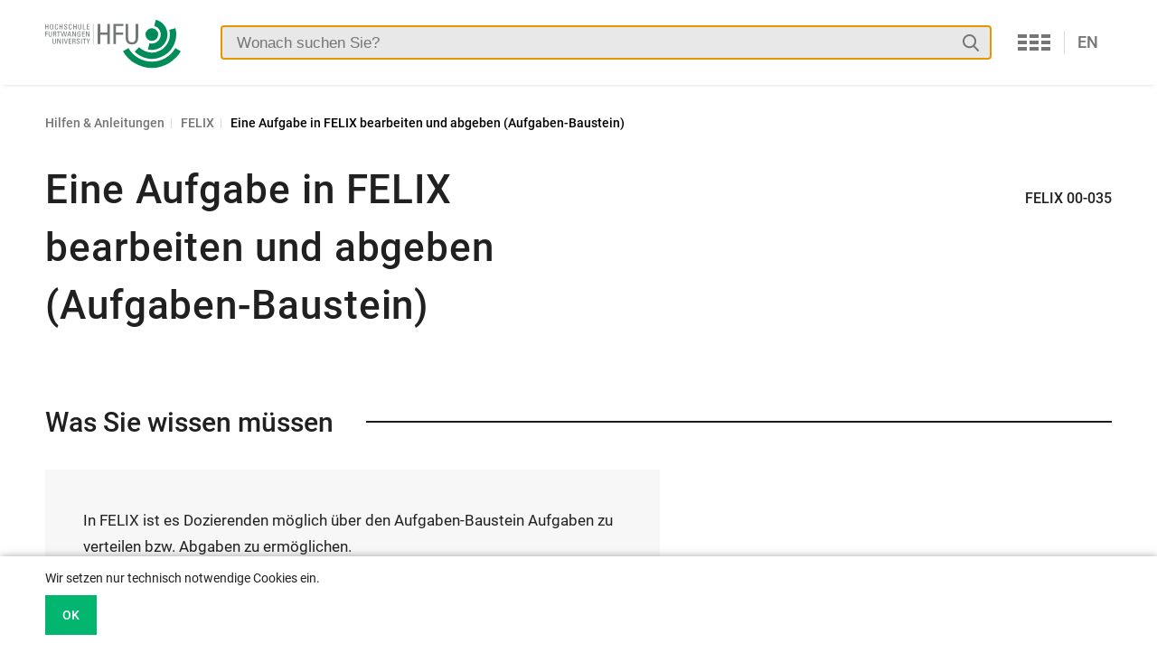

--- FILE ---
content_type: text/html; charset=utf-8
request_url: https://howto.hs-furtwangen.de/hc/felix-00-035/
body_size: 6335
content:
<!DOCTYPE html> <html lang="de"> <head> <meta charset="utf-8"> <!-- This website is powered by TYPO3 - inspiring people to share! TYPO3 is a free open source Content Management Framework initially created by Kasper Skaarhoj and licensed under GNU/GPL. TYPO3 is copyright 1998-2025 of Kasper Skaarhoj. Extensions are copyright of their respective owners. Information and contribution at https://typo3.org/ --> <link rel="icon" href="https://howto.hs-furtwangen.de/favicon.ico" type="image/vnd.microsoft.icon"> <title>Hochschule Furtwangen Howto: Eine Aufgabe in FELIX bearbeiten und abgeben (Aufgaben-Baustein) | FELIX (FELIX)</title> <meta http-equiv="x-ua-compatible" content="IE=edge"> <meta name="generator" content="TYPO3 CMS"> <meta name="viewport" content="width=device-width, initial-scale=1"> <meta name="author" content="Hochschule Furtwangen"> <meta property="og:title" content="Eine Aufgabe in FELIX bearbeiten und abgeben (Aufgaben-Baustein) | FELIX (FELIX)"> <meta property="og:site_name" content="Hochschule Furtwangen"> <meta name="twitter:card" content="summary"> <link rel="stylesheet" href="https://howto.hs-furtwangen.de/typo3temp/assets/compressed/merged-63bf59095e938b2403e93b7ef11b70dc-min.css.1767181567.gz" media="all"> <script> const storageName = 'klaro'; const cookieExpiresAfterDays = 365; let allServiceSettings = []; let consenTypeObj = {}; let serviceSetting = {}; let serviceName = {}; let serviceIsTypeOfConsentMode = false; </script> <link rel="canonical" href="https://howto.hs-furtwangen.de/hc/felix-00-035/"/> <link rel="alternate" hreflang="de-DE" href="https://howto.hs-furtwangen.de/hc/felix-00-035/"/> <link rel="alternate" hreflang="en-GB" href="https://howto.hs-furtwangen.de/en/hc/felix-00-035/"/> <link rel="alternate" hreflang="x-default" href="https://howto.hs-furtwangen.de/hc/felix-00-035/"/> </head> <body> <header class="c-site-header o-container o-container--full u-hide-on-print"> <div class="c-site-header__container o-container"> <a class="c-site-header__logo" title="Hochschule Furtwangen" href="https://howto.hs-furtwangen.de/"> <span class="u-visuallyhidden">Hochschule Furtwangen</span> </a> <div class="c-site-header__nav js-navigation"> <div id="site-search" class="c-site-header__nav__main c-navigation c-navigation--full-width"> <div class="c-solr-searchbox"> <div class="tx_solr container"> <div class="row"> <div class="col-md-12"> <div class="c-solr__search-box"> <form method="get" id="tx-solr-search-form-pi-results" action="/suche/" data-suggest="/suche.solrsuggest.html" data-suggest-header="Top Results" accept-charset="utf-8"> <div class="c-solr__search-box__inputgroup input-group"> <div class="input-group"> <input type="text" class="c-solr__search-box__inputfield tx-solr-q js-solr-q tx-solr-suggest tx-solr-suggest-focus form-control" name="tx_solr[q]" value="" autofocus="autofocus" placeholder="Wonach suchen Sie?"/> <button class="c-solr__search-box__btn btn btn-default tx-solr-submit" type="submit"> <span class="c-solr__search-box__btn__icon bi bi-search"></span> <span class="u-visuallyhidden"> Suchen </span> </button> </div> </div> </form> </div> </div> </div> </div> </div> </div> <nav class="c-site-header__nav__meta c-navigation"> <ul class="c-navigation__meta o-bare-list"> <li class="c-navigation__meta__entry c-navigation__meta__entry--services"> <a href="https://www.hs-furtwangen.de/services" data-modal-group="menu--services" class="c-btn c-btn--services" title="Services" rel="nofollow"> <span class="u-visuallyhidden"> Services </span> </a> </li> <li class="c-navigation__meta__entry c-navigation__meta__entry--lang"> <a href="https://howto.hs-furtwangen.de/en/hc/felix-00-035/" hreflang="en-GB" title="English" class="c-navigation__link c-navigation__link--lang">EN</a> </li> <li class="c-navigation__meta__entry c-navigation__meta__entry--open c-navigation__meta__entry--not-visible-on-desktop"> <button class="c-btn c-btn--search js-open-close-navigation" aria-controls="site-search" data-btn-open-class="c-btn--search" data-btn-close-class="c-btn--close"> <span class="u-visuallyhidden">Search öffnen</span> </button> </li> </ul> </nav> </div> </div> </header> <main class="o-container o-container--main-content"> <div class="o-container"> <nav aria-label="Seitenpfad"> <ol class="o-bare-list c-breadcrumb u-flex u-hide-on-print" itemscope itemtype="https://schema.org/BreadcrumbList"> <li class="c-breadcrumb__item" itemprop="itemListElement" itemscope itemtype="http://schema.org/ListItem"> <a href="https://howto.hs-furtwangen.de/" class="c-breadcrumb__link" itemprop="item" > <span class="c-breadcrumb__link__name" itemprop="name">Hilfen &amp; Anleitungen</span> <meta itemprop="position" content="1"> </a> </li> <li class="c-breadcrumb__item" itemprop="itemListElement" itemscope itemtype="http://schema.org/ListItem"> <a href="https://howto.hs-furtwangen.de/felix/" class="c-breadcrumb__link" itemprop="item" > <span class="c-breadcrumb__link__name" itemprop="name">FELIX</span> <meta itemprop="position" content="2"> </a> </li> <li class="c-breadcrumb__item" itemprop="itemListElement" itemscope itemtype="http://schema.org/ListItem"> <a href="" class="c-breadcrumb__link" itemprop="item" aria-current="page"> <span class="c-breadcrumb__link__name" itemprop="name">Eine Aufgabe in FELIX bearbeiten und abgeben (Aufgaben-Baustein)</span> <meta itemprop="position" content="3"> </a> </li> </ol> </nav> </div> <!--TYPO3SEARCH_begin--> <div id="c17" class="o-container frame frame-default frame-type-list frame-layout-0"><div class="c-list "><div class="tx-hfu-helpcards"><header class="c-page-header"><h1 class="c-page-header__text">Eine Aufgabe in FELIX bearbeiten und abgeben (Aufgaben-Baustein)</h1><p class="c-page-header__meta"> FELIX 00-035 </p></header><div class="c-section"><h2 class="c-section__title"> Was Sie wissen müssen </h2><div class="o-grid o-grid--aside"><div class="o-grid__item"><div class="c-hc-steps__textwrapper"><div class="c-hc-steps__tw-text"><p>In FELIX ist es Dozierenden möglich über den Aufgaben-Baustein Aufgaben zu verteilen bzw. Abgaben zu ermöglichen.<br> Es handelt sich um einen Aufgaben-Baustein, falls Sie dieses Icon im Kursmenü finden <img alt src="typo3/image/process?token=4d59e6780eb5827b53daac9fb2b51f2b2e20b423&amp;id=54048" style width="36" height="30">.</p><p>Ein Aufgaben-Baustein kann von den Dozierenden mit verschiedenen Prozessschritten sehr unterschiedlich konfiguriert werden. Beispielsweise können Dozierende …&nbsp;</p><p>- Aufgabenstellungen bereitstellen,&nbsp;<br> - Überarbeitungen anfordern,<br> - Musterlösungen&nbsp;einstellen sowie<br> - Feedback und<br> - eine Bewertungen geben.</p><p>Um über ein eingestelltes Feedback des Dozierenden informiert zu werden, kann der Baustein&nbsp;abonniert werden (siehe HelpCard "FELIX 20-070-<a href="https://howto.hs-furtwangen.de/hc/felix-20-070/" target="_blank">Up-to-date - Bausteine abonnieren"</a>).&nbsp;</p></div></div></div></div></div><div class="o-grid"><div class="o-grid__item"><div class="c-section"><h2 class="c-section__title"> Was Sie tun müssen </h2><ol class="c-hc-steps o-bare-list"><li class="c-hc-steps__step"><div class="c-hc-steps__title c-hc-steps__icon--enum"><p><strong>Falls vorhanden</strong>, wählen Sie eine <strong>Aufgabenstellung </strong>aus, indem Sie auf "Auswählen" oder "Auswählen und bearbeiten" klicken.</p></div><ul class="c-hc-steps__answers o-bare-list c-expandable-content"><li class="c-hc-steps__answer c-hc-steps__icon--check" data-toggleClass="u-visuallyhidden" data-expanderclass="c-expandable-content-toggle" data-toggletextshow="[mehr anzeigen]" data-toggletexthide="[weniger]" data-wrapinsideparagraph="true" data-maxlength="10" data-wraptitle="Klicken Sie, um den Textinhalt anzuzeigen"><p>Die Aufgabe wird Ihnen zugewiesen und Sie erhalten eine E-Mail-Bestätigung.</p></li></ul><ul class="c-hc-steps__answers o-bare-list c-expandable-content"><li class="c-hc-steps__answer c-hc-steps__icon--info" data-toggleClass="u-visuallyhidden" data-expanderclass="c-expandable-content-toggle" data-toggletextshow="[mehr anzeigen]" data-toggletexthide="[weniger]" data-wrapinsideparagraph="true" data-maxlength="10" data-wraptitle="Klicken Sie, um den Textinhalt anzuzeigen"><p>Bei der Option "Auswählen und bearbeiten" öffnet sich ein neuer Tab mit der ausgewählten Vorlage.</p></li></ul></li><li class="c-hc-steps__step"><div class="c-hc-steps__title c-hc-steps__icon--enum"><p>Sie können nun im Abschnitt "<strong>Abgabe</strong>", je nach Konfiguration...<br> ... ein Dokument hochladen und/oder<br> ... ein neues Dokument (html, Word, Excel, PowerPoint) erstellen und/oder<br> ... eine ausgewählte Vorlage bearbeiten</p></div><ul class="c-hc-steps__answers o-bare-list c-expandable-content"><li class="c-hc-steps__answer c-hc-steps__icon--enum js-expandable-description" data-toggleClass="u-visuallyhidden" data-expanderclass="c-expandable-content-toggle" data-toggletextshow="[mehr anzeigen]" data-toggletexthide="[weniger]" data-wrapinsideparagraph="true" data-maxlength="10" data-wraptitle="Klicken Sie, um den Textinhalt anzuzeigen"><p>Wenn Sie ein Dokument <strong>hochladen</strong>, wählen Sie das entsprechende Dokument aus und klicken Sie auf "Speichern".</p></li></ul><ul class="c-hc-steps__answers o-bare-list c-expandable-content"><li class="c-hc-steps__answer c-hc-steps__icon--enum js-expandable-description" data-toggleClass="u-visuallyhidden" data-expanderclass="c-expandable-content-toggle" data-toggletextshow="[mehr anzeigen]" data-toggletexthide="[weniger]" data-wrapinsideparagraph="true" data-maxlength="10" data-wraptitle="Klicken Sie, um den Textinhalt anzuzeigen"><p>Wenn Sie ein Dokument <strong>erstellen</strong>, wählen Sie das gewünschte Dateiformat aus, vergeben Sie einen Titel und klicken Sie auf "Erstellen".<br> Die Datei öffnet sich in einem neuen Tab.<br> Bei Office-Dateien ist automatisches Speichern eingestellt.</p></li></ul><ul class="c-hc-steps__answers o-bare-list c-expandable-content"><li class="c-hc-steps__answer c-hc-steps__icon--info js-expandable-description" data-toggleClass="u-visuallyhidden" data-expanderclass="c-expandable-content-toggle" data-toggletextshow="[mehr anzeigen]" data-toggletexthide="[weniger]" data-wrapinsideparagraph="true" data-maxlength="10" data-wraptitle="Klicken Sie, um den Textinhalt anzuzeigen"><p>Sie können eine Office-Vorlage oder ein von Ihnen erstelltes Dokument im Office-Format bearbeiten, indem Sie auf das Bleistift-Symbol links neben dem Papierkorb klicken.<br> Falls dort ein Augen-Symbol statt eines Bleistifts zu sehen ist, so ist die Datei in einem nicht bearbeitbaren Format vorhanden.</p></li></ul><ul class="c-hc-steps__answers o-bare-list c-expandable-content"><li class="c-hc-steps__answer c-hc-steps__icon--info" data-toggleClass="u-visuallyhidden" data-expanderclass="c-expandable-content-toggle" data-toggletextshow="[mehr anzeigen]" data-toggletexthide="[weniger]" data-wrapinsideparagraph="true" data-maxlength="10" data-wraptitle="Klicken Sie, um den Textinhalt anzuzeigen"><p>In der Regel können Sie beliebig viele Dateien hochladen und auch löschen.<br> Falls Sie nur eine Datei hochladen können, so wurde der Upload seitens des Dozierenden limitiert.</p></li></ul></li><li class="c-hc-steps__step"><div class="c-hc-steps__title c-hc-steps__icon--enum"><p>Sie müssen die Datei mit "<strong>Endgültige Abgabe</strong>" abgeben. Bestätigen Sie hierfür die Systemmeldung.</p></div><ul class="c-hc-steps__answers o-bare-list c-expandable-content"><li class="c-hc-steps__answer c-hc-steps__icon--exclamation" data-toggleClass="u-visuallyhidden" data-expanderclass="c-expandable-content-toggle" data-toggletextshow="[mehr anzeigen]" data-toggletexthide="[weniger]" data-wrapinsideparagraph="true" data-maxlength="10" data-wraptitle="Klicken Sie, um den Textinhalt anzuzeigen"><p>Die Datei kann anschließend nicht mehr bearbeitet werden.</p></li></ul><ul class="c-hc-steps__answers o-bare-list c-expandable-content"><li class="c-hc-steps__answer c-hc-steps__icon--info" data-toggleClass="u-visuallyhidden" data-expanderclass="c-expandable-content-toggle" data-toggletextshow="[mehr anzeigen]" data-toggletexthide="[weniger]" data-wrapinsideparagraph="true" data-maxlength="10" data-wraptitle="Klicken Sie, um den Textinhalt anzuzeigen"><p>Je nach Konfiguration des Bausteins ist der Prozess an dieser Stelle zu Ende.<br> Ggf. erhalten Sie auch Feedback und/oder eine Bewertung.</p></li></ul></li><li class="c-hc-steps__step"><div class="c-hc-steps__title c-hc-steps__icon--enum"><p>Eventuell befindet sich Ihre Aufgabe nun in der Phase "<strong>Rückgabe und Feedback" </strong>und damit in der Begutachtung des Dozierenden.</p></div><ul class="c-hc-steps__answers o-bare-list c-expandable-content"><li class="c-hc-steps__answer c-hc-steps__icon--enum" data-toggleClass="u-visuallyhidden" data-expanderclass="c-expandable-content-toggle" data-toggletextshow="[mehr anzeigen]" data-toggletexthide="[weniger]" data-wrapinsideparagraph="true" data-maxlength="10" data-wraptitle="Klicken Sie, um den Textinhalt anzuzeigen"><p>Wird Ihre Aufgabe akzeptiert, so wird Ihnen evtl. ein Feedback angezeigt. Ggf. müssen Sie dazu den Schritt "Rückgabe und Feedback" aufklappen.</p></li></ul><ul class="c-hc-steps__answers o-bare-list c-expandable-content"><li class="c-hc-steps__answer c-hc-steps__icon--enum" data-toggleClass="u-visuallyhidden" data-expanderclass="c-expandable-content-toggle" data-toggletextshow="[mehr anzeigen]" data-toggletexthide="[weniger]" data-wrapinsideparagraph="true" data-maxlength="10" data-wraptitle="Klicken Sie, um den Textinhalt anzuzeigen"><p>Wird Ihre Aufgabe für die Bearbeitung zurückgewiesen, so wird Ihnen dies im Baustein angezeigt. Sie können Schritt 2 im Abschnitt "Überarbeitung" wiederholen und mit "Überarbeitung abgeben" eine überarbeitete Datei eindgültig hochladen.</p></li></ul></li><li class="c-hc-steps__step"><div class="c-hc-steps__title c-hc-steps__icon--enum"><p>Im Abschnitt <strong>Bewertung </strong>- falls vorhanden - erhalten Sie ggf. eine Bewertung wie beispielsweise "Bestanden" oder einen persönlichen Kommentar.</p></div></li><li class="c-hc-steps__step"><div class="c-hc-steps__title c-hc-steps__icon--enum"><p>Je nach Konfiguration können Sie nach erfolgreicher Abgabe (und ggf. dem Teilschritt Rückgabe und Feedback) auch eine <strong>Musterlösung </strong>einsehen.</p></div></li></ol></div><div style="text-align: right;"><a href="#" class="c-modal__nav__to-top__link">Nach oben</a></div><div class="c-section"><h2 class="c-section__title"> Probleme oder Fragen? </h2><nav><ul class="o-bare-list o-grid o-grid--tiles"><li class="o-grid__item"><a class="c-page-card c-page-card--cta" href="#" data-mailto-token="hvdgoj5azgds8npkkjmoVcn8apmorvibzi9yz" data-mailto-vector="-5">Nachricht schreiben</a></li></ul></nav></div></div></div></div></div></div> <!--TYPO3SEARCH_end--> </main> <footer class="c-footer u-hide-on-print"> <div class="o-container"> <div class="c-footer__social-wrap"> </div> </div> <div class="c-footer__contact-wrap o-container o-container--full"> <div class="c-footer__contact o-container"> <div class="c-footer__contact-box"> <p class="u-h3 u-mt0">Ein Service des Informations- und Medienzentrums</p> <p> Bei Fragen und Problemen nutzen Sie bitte unseren <strong>Servicedesk</strong>, indem Sie eine Mail an <br><a href="#" data-mailto-token="hvdgoj5do8npkkjmoVcn8apmorvibzi9yz" data-mailto-vector="-5">it-support(at)hs-furtwangen.de</a> schicken, oder unsere <strong>IT-Online-Sprechstunde</strong> besuchen. Diese findet während den Vorlesungszeiten von Montag bis Donnerstag zwischen 14:00 Uhr und 16:00 Uhr auf <a href="https://t1p.de/sstma" target="_blank" rel="noreferrer nofollow">Zoom</a> statt.</p> </div> <div class="c-footer__statement-wrap"> <p class="u-h3 u-mt0">Hochschule Furtwangen<br>Informatik, Technik, Wirtschaft, Medien, Gesundheit</p> <nav><ul class="o-bare-list"><li><a href="https://www.hs-furtwangen.de/zukunft-erleben/warum-hfu/standorte-anfahrt" target="_blank" class="footer-link" rel="noreferrer nofollow">Kontakt und Anfahrt</a></li><li><a href="https://www.hs-furtwangen.de/impressum" target="_blank" class="footer-link" rel="noreferrer nofollow">Impressum</a></li><li><a href="https://www.hs-furtwangen.de/barrierefreiheit" target="_blank" class="footer-link" rel="noreferrer nofollow">Barrierefreiheit</a></li><li><a href="/datenschutzhinweise/" class="footer-link">Datenschutzhinweise</a></li></ul></nav> </div> </div> </div> </footer> <div id="js-modal" class="c-modal" role="dialog" aria-hidden="true" aria-labelledby="js-modal-title"> <div id="js-modal-top-wrap" class="c-modal__top-wrap u-hide-on-print"> <header class="o-container c-modal__header"> <a class="c-modal__header__logo" tabindex="-1" href="https://howto.hs-furtwangen.de/"> <span class="u-visuallyhidden">Hochschule Furtwangen</span> </a> <p id="js-modal-title" class="c-modal__header__title"></p> <button class="c-modal__header__close js-modal-close"></button> </header> </div> <div class="c-modal__content"> <div id="js-modal-content" class="c-modal__content__inner"></div> </div> <div id="js-modal-loading" class="c-loader c-loader--modal u-hide-on-print"> <div class="c-loader__spinner"></div> </div> </div> <div class="tx-we-cookie-consent"> </div> <script> /*<![CDATA[*/ var TYPO3 = Object.assign(TYPO3 || {}, Object.fromEntries(Object.entries({"settings":{"TS":{"m2cCookieLifetime":"180"}}}).filter((entry) => !['__proto__', 'prototype', 'constructor'].includes(entry[0])))); /*]]>*/ </script> <script src="https://howto.hs-furtwangen.de/typo3temp/assets/compressed/merged-3902cdd94dcbb6d0cdef8616eb43d5ec-min.js.1767181567.gz"></script> <script src="https://howto.hs-furtwangen.de/typo3temp/assets/compressed/merged-beb9d143f15cd24d73ef2f84429f0ef8-min.js.1767181567.gz"></script> <script async="async" src="/typo3temp/assets/compressed/ba19e614c16923a947df5b199324c770-min.js.1767181567.gz"></script> <script>var klaroConfig = {"acceptAll":true,"additionalClass":"","cookieDomain":"","cookieExpiresAfterDays":"365","default":false,"elementID":"klaro","groupByPurpose":false,"hideDeclineAll":true,"hideLearnMore":true,"htmlTexts":true,"lang":"en","mustConsent":false,"poweredBy":"https:\/\/consent.websedit.de","privacyPolicy":"https:\/\/howto.hs-furtwangen.de\/datenschutzhinweise\/","storageMethod":"cookie","storageName":"klaro","stylePrefix":"klaro klaro--hfu-cookie-consent","testing":false,"consentMode":false,"consentModev2":false,"translations":{"en":{"consentModal":{"title":"Datenschutzeinstellungen","description":"Sie k\u00f6nnen nachfolgend Ihre Datenschutzeinstellungen festlegen."},"privacyPolicy":{"text":"Detaillierte Informationen und wie Sie Ihre Einwilligung jederzeit widerrufen k\u00f6nnen, finden Sie in unserer {privacyPolicy}.","name":"Datenschutzerkl\u00e4rung"},"consentNotice":{"description":"Wir setzen nur technisch notwendige Cookies ein. {privacyPage}","changeDescription":"Seit Ihrem letzten Besuch gab es \u00c4nderungen an den Datenschutzeinstellungen. Bitte aktualisieren Sie Ihre Einstellungen.","learnMore":"Einstellungen bearbeiten"},"contextualConsent":{"acceptOnce":"Ja","acceptAlways":"Immer","description":"M\u00f6chten Sie von {title} bereitgestellte externe Inhalte laden?"},"service":{"disableAll":{"title":"Alle akzeptieren","description":"Sie haben jederzeit das Recht Ihre Einwilligungen einzeln oder in G\u00e4nze zu widerrufen. Werden Einwilligungen zur Datenverarbeitung widerrufen, sind die bis zum Widerruf rechtm\u00e4\u00dfig erhobenen Daten vom Anbieter weiterhin verarbeitbar."},"optOut":{"title":"(Opt-Out)","description":"Diese Anwendung wird standardm\u00e4\u00dfig geladen (aber Sie k\u00f6nnen sie deaktivieren)"},"required":{"title":"(immer notwendig)","description":"Diese Anwendung wird immer ben\u00f6tigt"},"purpose":"Zweck","purposes":"Zwecke"},"purposes":{"unknown":"Nicht zugeordnet"},"ok":"OK","save":"Einstellungen speichern","acceptAll":"Alle akzeptieren","acceptSelected":"Einstellungen speichern","decline":"Ablehnen","close":"Schlie\u00dfen","poweredBy":"Bereitgestellt von websedit"}},"services":[],"purposeOrder":["unknown"]}</script><script> klaroConfig.services.push({ name: 'other-3', title: 'Sucheinstellungen', description: 'Einige Elemente unserer Internetseite erfordern es, dass der aufrufende Browser auch nach einem Seitenwechsel identifiziert werden kann.', default: true, defaultIfNoConsent: true, required: true, optOut: false, translations: {'en':{'title':'Sucheinstellungen'}}, purposes: ['unknown'], cookies: [], callback: ConsentApp.consentChanged, ownCallback:'', gtm:{trigger:'',variable:''} }); </script><script src="/_assets/f34691673face4b5c642d176b42916a9/Library/klaro/klaro.js"></script> </body> </html>

--- FILE ---
content_type: text/css; charset=utf-8
request_url: https://howto.hs-furtwangen.de/typo3temp/assets/compressed/merged-63bf59095e938b2403e93b7ef11b70dc-min.css.1767181567.gz
body_size: 37890
content:
@charset "UTF-8";textarea.f3-form-error{background-color:#FF9F9F;border:1px red solid}input.f3-form-error{background-color:#FF9F9F;border:1px red solid}.tx-hfu-helpcards table{border-collapse:separate;border-spacing:10px}.tx-hfu-helpcards table th{font-weight:700}.tx-hfu-helpcards table td{vertical-align:top}.typo3-messages .message-error{color:red}.typo3-messages .message-ok{color:green}@font-face{font-family:"Roboto";font-style:normal;font-weight:400;src:url(../../../_assets/e01c253d8012f3763b3e90abf5bbdddb/fonts/roboto-v18-latin_latin-ext-regular.eot);src:local("Roboto"),local("Roboto-Regular"),url('../../../_assets/e01c253d8012f3763b3e90abf5bbdddb/fonts/roboto-v18-latin_latin-ext-regular.eot?#iefix') format("embedded-opentype"),url(../../../_assets/e01c253d8012f3763b3e90abf5bbdddb/fonts/roboto-v18-latin_latin-ext-regular.woff2) format("woff2"),url(../../../_assets/e01c253d8012f3763b3e90abf5bbdddb/fonts/roboto-v18-latin_latin-ext-regular.woff) format("woff"),url(../../../_assets/e01c253d8012f3763b3e90abf5bbdddb/fonts/roboto-v18-latin_latin-ext-regular.ttf) format("truetype"),url('../../../_assets/e01c253d8012f3763b3e90abf5bbdddb/fonts/roboto-v18-latin_latin-ext-regular.svg#Roboto') format("svg")}@font-face{font-family:"Roboto";font-style:normal;font-weight:500;src:url(../../../_assets/e01c253d8012f3763b3e90abf5bbdddb/fonts/roboto-v18-latin_latin-ext-500.eot);src:local("Roboto Medium"),local("Roboto-Medium"),url('../../../_assets/e01c253d8012f3763b3e90abf5bbdddb/fonts/roboto-v18-latin_latin-ext-500.eot?#iefix') format("embedded-opentype"),url(../../../_assets/e01c253d8012f3763b3e90abf5bbdddb/fonts/roboto-v18-latin_latin-ext-500.woff2) format("woff2"),url(../../../_assets/e01c253d8012f3763b3e90abf5bbdddb/fonts/roboto-v18-latin_latin-ext-500.woff) format("woff"),url(../../../_assets/e01c253d8012f3763b3e90abf5bbdddb/fonts/roboto-v18-latin_latin-ext-500.ttf) format("truetype"),url('../../../_assets/e01c253d8012f3763b3e90abf5bbdddb/fonts/roboto-v18-latin_latin-ext-500.svg#Roboto') format("svg")}
/*! normalize.css v7.0.0 | MIT License | github.com/necolas/normalize.css */
 html{line-height:1.15;-ms-text-size-adjust:100%;-webkit-text-size-adjust:100%}body{margin:0}article,aside,footer,header,nav,section{display:block}h1{font-size:2em;margin:.67em 0}figcaption,figure,main{display:block}figure{margin:1em 40px}hr{box-sizing:content-box;height:0;overflow:visible}pre{font-family:monospace,monospace;font-size:1em}a{background-color:#fff0;-webkit-text-decoration-skip:objects}abbr[title]{border-bottom:none;text-decoration:underline;-webkit-text-decoration:underline dotted;text-decoration:underline dotted}b,strong{font-weight:inherit}b,strong{font-weight:bolder}code,kbd,samp{font-family:monospace,monospace;font-size:1em}dfn{font-style:italic}mark{background-color:#ff0;color:#000}small{font-size:80%}sub,sup{font-size:75%;line-height:0;position:relative;vertical-align:baseline}sub{bottom:-.25em}sup{top:-.5em}audio,video{display:inline-block}audio:not([controls]){display:none;height:0}img{border-style:none}svg:not(:root){overflow:hidden}button,input,optgroup,select,textarea{font-family:sans-serif;font-size:100%;line-height:1.15;margin:0}button,input{overflow:visible}button,select{text-transform:none}button,html [type=button],[type=reset],[type=submit]{-webkit-appearance:button}button::-moz-focus-inner,[type=button]::-moz-focus-inner,[type=reset]::-moz-focus-inner,[type=submit]::-moz-focus-inner{border-style:none;padding:0}button:-moz-focusring,[type=button]:-moz-focusring,[type=reset]:-moz-focusring,[type=submit]:-moz-focusring{outline:1px dotted ButtonText}fieldset{padding:.35em .75em .625em}legend{box-sizing:border-box;color:inherit;display:table;max-width:100%;padding:0;white-space:normal}progress{display:inline-block;vertical-align:baseline}textarea{overflow:auto}[type=checkbox],[type=radio]{box-sizing:border-box;padding:0}[type=number]::-webkit-inner-spin-button,[type=number]::-webkit-outer-spin-button{height:auto}[type=search]{-webkit-appearance:textfield;outline-offset:-2px}[type=search]::-webkit-search-cancel-button,[type=search]::-webkit-search-decoration{-webkit-appearance:none}::-webkit-file-upload-button{-webkit-appearance:button;font:inherit}details,menu{display:block}summary{display:list-item}canvas{display:inline-block}template{display:none}[hidden]{display:none}html,body{height:100%}p,ol,ul,dl,table{margin-top:0}li>ul,li>ol{margin-bottom:0}strong,b{font-weight:500}figure{margin:0}abbr[title]{text-decoration:none}*,*:after,*:before{box-sizing:border-box}html{color:#202020;font-family:"Roboto",sans-serif;font-weight:400;font-size:87.5%;line-height:1.7857}@media (min-width:751px){html{font-size:106.25%;line-height:1.7647}}@media print{html{color:#000;font-size:87.5%;line-height:1.7857}}h1,h2,h3,h4,h5,p,ul:not(.o-bare-list),ol:not(.o-bare-list),dl:not(.o-bare-list),dd,dt,table{margin-bottom:1.7857em;margin-top:0}@media (min-width:751px){h1,h2,h3,h4,h5,p,ul:not(.o-bare-list),ol:not(.o-bare-list),dl:not(.o-bare-list),dd,dt,table{margin-bottom:1.7647em}}li>ul:not(.o-bare-list),li>ol:not(.o-bare-list){margin-bottom:0}h1,.u-h1,h2,.u-h2,h3,.u-h3,h4,.u-h4,h5,.u-h5,h6,.u-h6,p,li,blockquote,cite{max-width:40rem}@media print{h1,.u-h1,h2,.u-h2,h3,.u-h3,h4,.u-h4,h5,.u-h5,h6,.u-h6,p,li,blockquote,cite{max-width:100%}}h1,.u-h1,h2,.u-h2,h3,.u-h3,h4,.u-h4,h5,.u-h5,h6,.u-h6{font-weight:500;margin-bottom:1.7857142857rem}h1.u-section-title,.u-h1.u-section-title,h2.u-section-title,.u-h2.u-section-title,h3.u-section-title,.u-h3.u-section-title,h4.u-section-title,.u-h4.u-section-title,h5.u-section-title,.u-h5.u-section-title,h6.u-section-title,.u-h6.u-section-title{position:relative;overflow:hidden;z-index:1;max-width:none;text-transform:none}h1.u-section-title:after,.u-h1.u-section-title:after,h2.u-section-title:after,.u-h2.u-section-title:after,h3.u-section-title:after,.u-h3.u-section-title:after,h4.u-section-title:after,.u-h4.u-section-title:after,h5.u-section-title:after,.u-h5.u-section-title:after,h6.u-section-title:after,.u-h6.u-section-title:after{background-color:#1b1b1b;content:"";height:2px;width:100%;position:absolute;overflow:hidden}@media (min-width:751px){h1,.u-h1,h2,.u-h2,h3,.u-h3,h4,.u-h4,h5,.u-h5,h6,.u-h6{margin-bottom:1.7647058824rem}}@media print{h1,.u-h1,h2,.u-h2,h3,.u-h3,h4,.u-h4,h5,.u-h5,h6,.u-h6{page-break-after:avoid}}h2,.u-h2,h3,.u-h3{font-weight:500;margin-top:2.5rem;margin-bottom:1.7857142857rem}@media (min-width:751px){h2,.u-h2,h3,.u-h3{margin-top:2.6470588235rem;margin-bottom:1.7647058824rem}}h4,.u-h4,h5,.u-h5,h6,.u-h6{margin-top:0;margin-bottom:0}h1,.u-h1{font-size:1.4285rem;line-height:1.5;letter-spacing:1px;text-transform:initial}h1>a,h1>a:visited,h1>a:hover,h1>a:focus,.u-h1>a,.u-h1>a:visited,.u-h1>a:hover,.u-h1>a:focus{color:#202020;text-transform:none}h1.u-section-title:after,.u-h1.u-section-title:after{bottom:1rem;margin-left:1.5714285714rem}@media (min-width:751px){h1.u-section-title:after,.u-h1.u-section-title:after{bottom:1.8823529412rem;margin-left:2.6470588235rem}}@media (min-width:751px){h1,.u-h1{font-size:2.3529rem;line-height:1.5;letter-spacing:.91px}}@media (min-width:1025px){h1,.u-h1{font-size:2.5882rem;line-height:1.4772}}h2,.u-h2{font-size:1.2857rem;line-height:1.3888;text-transform:initial}h2>a,h2>a:visited,h2>a:hover,h2>a:focus,.u-h2>a,.u-h2>a:visited,.u-h2>a:hover,.u-h2>a:focus{color:#202020;text-transform:none}h2.u-section-title:after,.u-h2.u-section-title:after{bottom:.7857142857rem;margin-left:1.0714285714rem}@media (min-width:751px){h2.u-section-title:after,.u-h2.u-section-title:after{bottom:1.2941176471rem;margin-left:2.1176470588rem}}@media (min-width:751px){h2,.u-h2{font-size:1.7647rem;line-height:1.5}}h3,.u-h3{font-size:1.1428rem;line-height:1.5625;text-transform:initial}h3>a,h3>a:visited,h3>a:hover,h3>a:focus,.u-h3>a,.u-h3>a:visited,.u-h3>a:hover,.u-h3>a:focus{color:#202020;text-transform:none}h3.u-section-title:after,.u-h3.u-section-title:after{bottom:.8571428571rem;margin-left:1.0714285714rem}@media (min-width:751px){h3.u-section-title:after,.u-h3.u-section-title:after{bottom:.9411764706rem;margin-left:1.6470588235rem}}@media (min-width:751px){h3,.u-h3{font-size:1.3529rem;line-height:1.5217}}h4,.u-h4,h5,.u-h5,h6,.u-h6{font-size:1rem;line-height:1.7857;text-transform:uppercase}h4>a,h4>a:visited,h4>a:hover,h4>a:focus,.u-h4>a,.u-h4>a:visited,.u-h4>a:hover,.u-h4>a:focus,h5>a,h5>a:visited,h5>a:hover,h5>a:focus,.u-h5>a,.u-h5>a:visited,.u-h5>a:hover,.u-h5>a:focus,h6>a,h6>a:visited,h6>a:hover,h6>a:focus,.u-h6>a,.u-h6>a:visited,.u-h6>a:hover,.u-h6>a:focus{color:#202020}h4.u-section-title:after,.u-h4.u-section-title:after,h5.u-section-title:after,.u-h5.u-section-title:after,h6.u-section-title:after,.u-h6.u-section-title:after{bottom:.8571428571rem;margin-left:.8571428571rem}@media (min-width:751px){h4.u-section-title:after,.u-h4.u-section-title:after,h5.u-section-title:after,.u-h5.u-section-title:after,h6.u-section-title:after,.u-h6.u-section-title:after{bottom:.8823529412rem;margin-left:1.1764705882rem}}@media (min-width:751px){h4,.u-h4,h5,.u-h5,h6,.u-h6{font-size:.9411rem;line-height:1.875}}html{scroll-padding-top:5.7142857143rem}@media (min-width:751px){html{scroll-padding-top:7.2941176471rem}}a{color:#03b670;text-decoration:none;font-weight:500}a:visited,a:hover,a:active{color:#008a54}@media print{a{color:black!important;font-weight:500;text-transform:none}a:after{content:" <" attr(href) "> ";font-style:italic;font-weight:400}a[href^=javascript]:after{content:""}}ul:not(.o-bare-list){list-style:none;padding:0}@media print{ul:not(.o-bare-list){list-style:circle;margin-left:20px;padding:0}}ul:not(.o-bare-list)>li{background-image:url("data:image/svg+xml,%3Csvg width='9' height='12' xmlns='http://www.w3.org/2000/svg'%3E%3Cpath d='M1.030286 1L7 5.987349 1 11' stroke-width='1.5' stroke='%23202020' fill='none'/%3E%3C/svg%3E");background-repeat:no-repeat;background-position:0 .5294rem;padding-left:1.7857142857rem}@media (min-width:751px){ul:not(.o-bare-list)>li{padding-left:1.4705882353rem}}@media print{ul:not(.o-bare-list)>li{padding-left:0;background:#fff0}}li>ul{margin-left:1.35294rem}ol:not(.o-bare-list){counter-reset:ol-counter;padding:0}ol:not(.o-bare-list)>li{list-style:none;position:relative;margin-left:1.5286rem}ol:not(.o-bare-list)>li:before{content:counter(ol-counter) ".";counter-increment:ol-counter;font-weight:500;position:absolute;left:-1.5286rem}li>ol{margin-left:1.35294rem}dl:not(.o-bare-list)>dt{font-weight:500;margin-left:0}@media (max-width:750px){dl:not(.o-bare-list)>dt{margin-bottom:0}}dl:not(.o-bare-list)>dd{margin-left:0}@media (min-width:751px){dl:not(.o-bare-list){display:flex;flex-wrap:wrap;margin-left:-20px;display:grid;grid-template-columns:repeat(12,1fr)}dl:not(.o-bare-list)>dt{padding-left:20px;flex:0 0 25%;max-width:25%;grid-column:span 3}dl:not(.o-bare-list)>dd{flex:0 0 75%;max-width:75%;grid-column:span 9;padding-left:20px}@supports (display:grid){dl>dt,dl>dd{max-width:none!important}}}table{border-spacing:0;width:100%}th,td{text-align:left;vertical-align:top;border-left:2px solid #fff;border-bottom:2px solid #fff;padding-left:1.2857em;padding-right:1.2857em}@media (min-width:751px){th,td{padding-left:1.2941em;padding-right:1.2941em}}th:first-child,td:first-child{border-left:0}@media print{th,td{border-color:#000}}th{background-color:#eee;font-weight:500;text-transform:uppercase;padding-bottom:.7857em;padding-top:.8571em}@media (min-width:751px){th{padding-bottom:.8235em;padding-top:.8235em}}@media print{th{background:none}}td{background-color:#f7f7f7;padding-bottom:.8571em;padding-top:.7857em}@media (min-width:751px){td{padding-bottom:.8823em;padding-top:.7647em}}@media print{td{background:none}}iframe{display:block;margin-bottom:1.7857142857rem;width:100%;border:0}@media (min-width:751px){iframe{margin-bottom:.1764705882rem}}.o-aspect-ratio{height:0;overflow:hidden;position:relative;display:block}.o-aspect-ratio>.o-aspect-ratio__inner{position:absolute;top:0;left:0;width:100%;height:100%}.o-aspect-ratio--square{padding-top:100%}.o-aspect-ratio--image{padding-top:66.4948453608%}.o-aspect-ratio--pts{padding-top:113.1578947368%}.o-aspect-ratio--pts-card{padding-top:77.1052631579%}.o-aspect-ratio--pagelink{padding-top:33.9473684211%}.o-aspect-ratio--pagelink-modal{padding-top:47.3684210526%}@media (min-width:750px) and (max-width:1023px){.o-aspect-ratio--testimonial{padding-top:65.7142857143%}}@media (min-width:1024px){.o-aspect-ratio--testimonial{padding-top:34.5%}}.o-media{display:flex;align-items:flex-start}.o-media--stretch{align-items:stretch}.o-media__body{flex:2}@media (min-width:751px){.o-media__body{flex:3}}.o-media__figure{margin-right:1.4285714286rem;flex:1}@media (min-width:751px){.o-media__figure{margin-right:1.7647058824rem}}.o-img-fluid{max-width:100%;height:auto}.a-fade-in{opacity:0;transition:opacity 0.175s ease-in-out}:hover>.a-fade-in{opacity:1}@keyframes pulse{0%{transform:scale3d(1,1,1)}70%{transform:scale3d(1,1,1)}85%{transform:scale3d(1.3,1.3,1.3)}100%{transform:scale3d(1,1,1)}}.o-bare-list{margin:0;padding:0;list-style:none}.o-container{width:100%;max-width:1240px;margin:0 auto;padding:0 30px}@media print{.o-container{padding:0}}.o-container--wide{max-width:1600px;padding:0}.o-container--full{max-width:none;padding:0}.o-container--no-gap{padding:0}.o-container--main-content{max-width:none;padding:3.9285714286rem 0 0}@media (min-width:751px){.o-container--main-content{padding-top:5.5294117647rem}}.o-reset-nested-containers .o-container{padding:0}@media print{body.u-no-scroll .o-container--main-content{display:none}}.o-grid{display:flex;flex-wrap:wrap;margin-left:-10px}@media (min-width:751px){.o-grid{margin-left:-20px}}@media print{.o-grid{display:block}}.o-grid>.o-grid__item,.o-grid>.o-grid_item{padding-left:10px;padding-bottom:10px;flex:0 0 100%;max-width:100%}@media (min-width:751px){.o-grid>.o-grid__item,.o-grid>.o-grid_item{padding-left:20px;padding-bottom:20px}}@media (min-width:1025px){.o-grid>.o-grid__item--span-2,.o-grid>.o-grid_item--span-2{flex:0 0 16.6666666667%;max-width:16.6666666667%}}@media (min-width:1025px){.o-grid>.o-grid__item--span-3,.o-grid>.o-grid_item--span-3{flex:0 0 25%;max-width:25%}}@media (min-width:1025px){.o-grid>.o-grid__item--span-4,.o-grid>.o-grid_item--span-4{flex:0 0 33.3333333333%;max-width:33.3333333333%}}@media (min-width:1025px){.o-grid>.o-grid__item--span-5,.o-grid>.o-grid_item--span-5{flex:0 0 41.6666666667%;max-width:41.6666666667%}}@media (min-width:1025px){.o-grid>.o-grid__item--span-6,.o-grid>.o-grid_item--span-6{flex:0 0 50%;max-width:50%}}@media (min-width:1025px){.o-grid>.o-grid__item--span-7,.o-grid>.o-grid_item--span-7{flex:0 0 58.3333333333%;max-width:58.3333333333%}}@media (min-width:1025px){.o-grid>.o-grid__item--span-8,.o-grid>.o-grid_item--span-8{flex:0 0 66.6666666667%;max-width:66.6666666667%}}@media (min-width:1025px){.o-grid>.o-grid__item--span-9,.o-grid>.o-grid_item--span-9{flex:0 0 75%;max-width:75%}}@media (min-width:1025px){.o-grid>.o-grid__item--span-10,.o-grid>.o-grid_item--span-10{flex:0 0 83.3333333333%;max-width:83.3333333333%}}@media (min-width:1025px){.o-grid>.o-grid__item--span-11,.o-grid>.o-grid_item--span-11{flex:0 0 91.6666666667%;max-width:91.6666666667%}}@media (min-width:1025px){.o-grid>.o-grid__item--span-12,.o-grid>.o-grid_item--span-12{flex:0 0 100%;max-width:100%}}.o-grid--no-gutter{margin-left:0}.o-grid--no-gutter>.o-grid__item,.o-grid--no-gutter>.o-grid_item{padding-left:0}.o-grid--aside>.o-grid__item,.o-grid--aside>.o-grid_item{flex:0 0 100%;max-width:100%}@media (min-width:1025px){.o-grid--aside>.o-grid__item,.o-grid--aside>.o-grid_item{flex:0 0 66.6666666667%;max-width:66.6666666667%}.o-grid--aside>.o-grid__item:nth-child(even),.o-grid--aside>.o-grid_item:nth-child(even){flex:0 0 33.3333333333%;max-width:33.3333333333%}}.o-grid--search>.o-grid__item,.o-grid--search>.o-grid_item{flex:0 0 100%;max-width:100%}@media (min-width:1024px){.o-grid--search>.o-grid__item,.o-grid--search>.o-grid_item{order:1}.o-grid--search>.o-grid__item:last-child,.o-grid--search>.o-grid_item:last-child{flex:0 0 33.3333333333%;max-width:33.3333333333%;order:3}.o-grid--search>.o-grid__item:first-child,.o-grid--search>.o-grid_item:first-child{flex:0 0 66.6666666667%;max-width:66.6666666667%;order:2}}.o-grid--bisect>.o-grid__item,.o-grid--bisect>.o-grid_item{flex:0 0 100%;max-width:100%}@media (min-width:751px){.o-grid--bisect>.o-grid__item,.o-grid--bisect>.o-grid_item{flex:0 0 50%;max-width:50%}}.o-grid--full>.o-grid__item,.o-grid--full>.o-grid_item{flex:0 0 100%;max-width:100%}.o-grid--tiles>.o-grid__item,.o-grid--tiles>.o-grid_item,.o-grid--tt-address>.o-grid__item,.o-grid--tt-address>.o-grid_item{flex:0 0 100%;max-width:100%}@media (min-width:561px){.o-grid--tiles>.o-grid__item,.o-grid--tiles>.o-grid_item,.o-grid--tt-address>.o-grid__item,.o-grid--tt-address>.o-grid_item{flex:0 0 50%;max-width:50%}}@media (min-width:1025px){.o-grid--tiles>.o-grid__item,.o-grid--tiles>.o-grid_item,.o-grid--tt-address>.o-grid__item,.o-grid--tt-address>.o-grid_item{flex:0 0 33.3333333333%;max-width:33.3333333333%}.o-grid--tiles>.o-grid__item--span-2,.o-grid--tiles>.o-grid_item--span-2,.o-grid--tt-address>.o-grid__item--span-2,.o-grid--tt-address>.o-grid_item--span-2{flex:0 0 66.6666666667%;max-width:66.6666666667%}}.o-grid__item .o-grid--tt-address,.o-grid_item .o-grid--tt-address{display:block}.o-grid__item .o-grid--tt-address>.o-grid__item,.o-grid__item .o-grid--tt-address>.o-grid_item,.o-grid_item .o-grid--tt-address>.o-grid__item,.o-grid_item .o-grid--tt-address>.o-grid_item{flex:0 0 100%;max-width:100%}.o-grid--menu-flyout>.o-grid__item,.o-grid--menu-flyout>.o-grid_item{flex:0 0 100%;max-width:100%;padding-bottom:0}@media (min-width:1025px){.o-grid--menu-flyout>.o-grid__item,.o-grid--menu-flyout>.o-grid_item{flex:0 0 33.3333333333%;max-width:33.3333333333%}}.o-grid--footer-content>.o-grid__item,.o-grid--footer-content>.o-grid_item{flex:0 0 100%;max-width:100%}@media (min-width:1025px){.o-grid--footer-content>.o-grid__item,.o-grid--footer-content>.o-grid_item{flex:0 0 75%;max-width:75%}.o-grid--footer-content>.o-grid__item:nth-child(even),.o-grid--footer-content>.o-grid_item:nth-child(even){flex:0 0 25%;max-width:25%}}@media (max-width:380px){.o-grid--footer-aside>.o-grid__item,.o-grid--footer-aside>.o-grid_item{flex:0 0 100%;max-width:100%}}@media (min-width:750px) and (max-width:1024px){.o-grid--footer-aside>.o-grid__item,.o-grid--footer-aside>.o-grid_item{flex:0 0 50%;max-width:50%}}.o-grid--items{display:flex}.o-grid--items--centered{align-items:center}.o-grid--items>.o-grid__item,.o-grid--items>.o-grid_item{justify-self:center}@media (max-width:750px){.o-grid--items[data-grid-cols="2"]>.o-grid__item,.o-grid--items[data-grid-cols="2"]>.o-grid_item{flex:0 0 100%;max-width:100%}}@media (min-width:751px){.o-grid--items[data-grid-cols="2"]>.o-grid__item,.o-grid--items[data-grid-cols="2"]>.o-grid_item{flex:0 0 50%;max-width:50%}}@media (min-width:1025px){.o-grid--items[data-grid-cols="2"]>.o-grid__item,.o-grid--items[data-grid-cols="2"]>.o-grid_item{flex:0 0 50%;max-width:50%}}@media (max-width:750px){.o-grid--items[data-grid-cols="3"]>.o-grid__item,.o-grid--items[data-grid-cols="3"]>.o-grid_item{flex:0 0 100%;max-width:100%}}@media (min-width:751px){.o-grid--items[data-grid-cols="3"]>.o-grid__item,.o-grid--items[data-grid-cols="3"]>.o-grid_item{flex:0 0 50%;max-width:50%}}@media (min-width:1025px){.o-grid--items[data-grid-cols="3"]>.o-grid__item,.o-grid--items[data-grid-cols="3"]>.o-grid_item{flex:0 0 33.3333333333%;max-width:33.3333333333%}}@media (max-width:750px){.o-grid--items[data-grid-cols="4"]>.o-grid__item,.o-grid--items[data-grid-cols="4"]>.o-grid_item{flex:0 0 50%;max-width:50%}}@media (min-width:751px){.o-grid--items[data-grid-cols="4"]>.o-grid__item,.o-grid--items[data-grid-cols="4"]>.o-grid_item{flex:0 0 25%;max-width:25%}}@media (min-width:1025px){.o-grid--items[data-grid-cols="4"]>.o-grid__item,.o-grid--items[data-grid-cols="4"]>.o-grid_item{flex:0 0 25%;max-width:25%}}@media (max-width:750px){.o-grid--items[data-grid-cols="6"]>.o-grid__item,.o-grid--items[data-grid-cols="6"]>.o-grid_item{flex:0 0 50%;max-width:50%}}@media (min-width:751px){.o-grid--items[data-grid-cols="6"]>.o-grid__item,.o-grid--items[data-grid-cols="6"]>.o-grid_item{flex:0 0 25%;max-width:25%}}@media (min-width:1025px){.o-grid--items[data-grid-cols="6"]>.o-grid__item,.o-grid--items[data-grid-cols="6"]>.o-grid_item{flex:0 0 16.6666666667%;max-width:16.6666666667%}}.o-grid--solr>.o-grid__item,.o-grid--solr>.o-grid_item{flex:0 0 100%;max-width:100%}@media (min-width:1025px){.o-grid--solr>.o-grid__item,.o-grid--solr>.o-grid_item{flex:0 0 33.3333333333%;max-width:33.3333333333%}.o-grid--solr>.o-grid__item:nth-child(even),.o-grid--solr>.o-grid_item:nth-child(even){flex:0 0 66.6666666667%;max-width:66.6666666667%}}.o-grid--solr>.o-grid__item--solr-filter,.o-grid--solr>.o-grid_item--solr-filter{align-self:flex-end}@supports (display:grid){.o-grid--solr>.o-grid__item--solr-filter,.o-grid--solr>.o-grid_item--solr-filter{align-self:end}}@media (max-width:1024px){.o-grid--solr>.o-grid__item--solr-filter,.o-grid--solr>.o-grid_item--solr-filter{order:2}}@media (min-width:1025px){.o-grid--solr--filtering>.o-grid__item,.o-grid--solr--filtering>.o-grid_item{flex:0 0 100%;max-width:100%}.o-grid--solr--filtering>.o-grid__item:nth-child(even),.o-grid--solr--filtering>.o-grid_item:nth-child(even){flex:0 0 100%;max-width:100%}}.o-grid--solr-b>.o-grid__item,.o-grid--solr-b>.o-grid_item{flex:0 0 100%;max-width:100%}.o-grid--solr-b>.o-grid__item.js-solr-extra,.o-grid--solr-b>.o-grid_item.js-solr-extra{order:2}.o-grid--solr-b>.o-grid__item.js-solr-content,.o-grid--solr-b>.o-grid_item.js-solr-content{order:1}@media (min-width:1025px){.o-grid--solr-b>.o-grid__item,.o-grid--solr-b>.o-grid_item{flex:0 0 33.3333333333%;max-width:33.3333333333%}.o-grid--solr-b>.o-grid__item.js-solr-extra,.o-grid--solr-b>.o-grid_item.js-solr-extra{order:1}.o-grid--solr-b>.o-grid__item.js-solr-content,.o-grid--solr-b>.o-grid_item.js-solr-content{order:2}.o-grid--solr-b>.o-grid__item:nth-child(even),.o-grid--solr-b>.o-grid_item:nth-child(even){flex:0 0 66.6666666667%;max-width:66.6666666667%}}.o-pack{display:flex;flex-wrap:nowrap;width:100%}.o-pack__item{flex-grow:1}.o-pack--reverse{flex-direction:row-reverse}.o-pack--align-right{justify-content:flex-end}.o-card{display:block;background-color:#eee;color:#1b1b1b;padding:0 1.4285714286rem 1.4285714286rem}@media (min-width:751px){.o-card{padding:0 1.7647058824rem 1.7647058824rem}}.o-card--stretch{height:100%}.o-card__text{font-size:1.1428571429rem;line-height:1.5625;font-weight:400;margin:0}@media (min-width:751px){.o-card__text{font-size:1.3529411765rem;line-height:1.3043478261}}.o-card__text--small{font-size:.8571428571rem;line-height:2.0833333333;text-transform:uppercase;display:block;padding-top:1.6428571429rem;margin-bottom:.2142857143rem}@media (min-width:751px){.o-card__text--small{font-size:.9411764706rem;line-height:1.875;padding-top:1.7058823529rem;margin-bottom:.7058823529rem}}.o-line-length{display:block;max-width:40rem}.c-site-header{background-color:#fff;box-shadow:0 4px 4px -4px rgb(0 0 0 / .16);position:fixed;z-index:200}.c-site-header__container,.c-site-header_container{display:flex;align-items:center}@media (max-width:750px){.c-site-header__container,.c-site-header_container{min-height:56px}}.c-site-header__menu-container,.c-site-header_menu-container{position:static;width:100%}@media (max-width:1024px){.c-site-header__menu-container,.c-site-header_menu-container{position:absolute;top:0;overflow:hidden;z-index:200;background-color:#03b670}}.c-site-header__logo,.c-site-header_logo{background-image:url("data:image/svg+xml,%3Csvg data-name='Ebene 1' xmlns='http://www.w3.org/2000/svg' viewBox='0 0 101 59'%3E%3Cg data-name='Header/Startseite'%3E%3Cg data-name='Hochschule Furtwangen HFU logo'%3E%3Cpath d='M70.84 0l-2 7.45A11.06 11.06 0 0 1 66 29.17a10.85 10.85 0 0 1-2.82-.36l-2 7.48a18.47 18.47 0 0 0 4.8.62A18.8 18.8 0 0 0 70.84 0zM66 10.41a7.72 7.72 0 1 0 7.65 7.73A7.69 7.69 0 0 0 66 10.41zm28.48 0l-7.37 2a22.56 22.56 0 0 1 .74 5.73A22 22 0 0 1 66 40.22a21.71 21.71 0 0 1-15.47-6.48l-5.39 5.47A29.23 29.23 0 0 0 66 48a29.65 29.65 0 0 0 29.5-29.81 30.26 30.26 0 0 0-1.03-7.76zm-.1 24.26a32.6 32.6 0 0 1-56.74.08L31 38.65a40.22 40.22 0 0 0 70-.1z' fill='%23085'/%3E%3Cpath d='M.24 5v24.49h3.13V18.3h8.69v11.19h3.14V5h-3.14v10.61H3.37V5H.24zm19.33 0v24.49h3.13V18.3h8.64v-2.7H22.7V7.72h9.13V5H19.57zm14.88 0v15.54c0 6.78 2.55 9.46 7.79 9.46S50 27.32 50 20.54V5h-3.14v15.69c0 5.36-1.65 6.71-4.63 6.71s-4.62-1.4-4.62-6.71V5h-3.16z' fill='%236a7071'/%3E%3C/g%3E%3C/g%3E%3C/svg%3E");background-repeat:no-repeat;background-position:0 0;background-size:100% 100%;display:block;width:55px;height:32px;flex:0 0 55px;margin-top:.6428571429rem;margin-bottom:.6428571429rem}@media (min-width:751px){.c-site-header__logo,.c-site-header_logo{background-image:url("data:image/svg+xml,%3Csvg xmlns='http://www.w3.org/2000/svg' viewBox='0 0 216.59 77.01'%3E%3Cpath d='M160.28 23.66a10.09 10.09 0 1 0 10.09-10.09 10.09 10.09 0 0 0-10.09 10.09m56.31 26.65a53.36 53.36 0 0 1-92.37.12l8.78-5.07a43.28 43.28 0 0 0 74.9-.09z' fill='%23008c58'/%3E%3Cpath d='M208 13.61a38.94 38.94 0 0 1-65.15 37.59L150 44a28.84 28.84 0 0 0 48.25-27.83z' fill='%23008c58'/%3E%3Cpath d='M176.77 0A24.52 24.52 0 1 1 164 47.34l2.61-9.75a14.42 14.42 0 0 0 7.49-27.85z' fill='%23008c58'/%3E%3Cpath d='M0 15.45V7.12h1.08v3.6H4v-3.6h1.06v8.33H4v-3.81H1.08v3.81zm7.72-3.05V9.67A2.4 2.4 0 0 1 9.85 7a2.57 2.57 0 0 1 .48 0A2.41 2.41 0 0 1 13 9.12a2.53 2.53 0 0 1 0 .55v2.73c0 2.31-.85 3.22-2.62 3.22s-2.66-.91-2.66-3.22zm4.15 0V9.64c0-1.75-1.2-1.8-1.54-1.8s-1.53 0-1.53 1.8v2.81c0 1.82.53 2.28 1.53 2.28s1.54-.46 1.54-2.28zm7.34-2.98A1.88 1.88 0 0 0 19 8.21a1.36 1.36 0 0 0-1-.36 1.31 1.31 0 0 0-1.26.64 3.85 3.85 0 0 0-.24 1.73v2.23c0 2 .67 2.28 1.49 2.28.32 0 1.3-.11 1.31-1.74h1.1c0 2.63-1.81 2.63-2.36 2.63-1 0-2.63-.07-2.63-3.3V10c0-2.35 1-3 2.68-3s2.29.85 2.18 2.47zm3.57 6.03V7.12h1.06v3.6h2.92v-3.6h1.06v8.33h-1.06v-3.81h-2.92v3.81zM31.3 13v.24a1.31 1.31 0 0 0 1.14 1.48 1.11 1.11 0 0 0 .26 0c.84 0 1.48-.36 1.48-1.35 0-1.85-3.73-1.64-3.73-4.14A2.2 2.2 0 0 1 32.6 7h.29a2 2 0 0 1 2.32 1.62 1.94 1.94 0 0 1 0 .76h-1.12c0-.91-.27-1.51-1.28-1.51a1.16 1.16 0 0 0-1.28 1v.19c0 1.84 3.74 1.57 3.74 4.21 0 1.76-1.21 2.32-2.59 2.32-2.45 0-2.45-1.86-2.43-2.65zm10.02-3.58a1.9 1.9 0 0 0-.24-1.21 1.39 1.39 0 0 0-.93-.36 1.31 1.31 0 0 0-1.26.64 3.85 3.85 0 0 0-.24 1.73v2.23c0 2 .67 2.28 1.49 2.28.32 0 1.3-.11 1.31-1.74h1.1c0 2.63-1.81 2.63-2.36 2.63-1 0-2.63-.07-2.63-3.3V10c0-2.35 1-3 2.68-3s2.28.85 2.18 2.47zm3.57 6.03V7.12H46v3.6h2.92v-3.6H50v8.33h-1.13v-3.81H46v3.81zm7.7-8.33h1.06v5.33c0 1.82.56 2.28 1.56 2.28s1.56-.46 1.56-2.28V7.12h1.06v5.28c0 2.31-.86 3.22-2.62 3.22s-2.62-.91-2.62-3.22zm7.85 8.33V7.12h1.07v7.41h3.05v.92zm5.92 0V7.12h4.29V8h-3.23v2.68h3v.92h-3v2.89h3.3v.92zM0 27v-8.35h4.13v.93H1.06v2.67H4v.93H1.06V27zm5.51-8.35h1.06V24c0 1.83.56 2.29 1.56 2.29s1.56-.48 1.56-2.29v-5.35h1.06v5.29c0 2.3-.85 3.22-2.62 3.22s-2.62-.92-2.62-3.22zm8.49 4.5V27h-1.09v-8.35h2.87a1.89 1.89 0 0 1 2 1.74v.34a1.79 1.79 0 0 1-1.52 1.9c1 .15 1.3.47 1.36 2.14A12.83 12.83 0 0 0 17.9 27h-1.11a9.59 9.59 0 0 1-.32-2.77 1.1 1.1 0 0 0-1.13-1.07h-.13zm0-.92h1.59c.76 0 1.13-.66 1.13-1.38a1.13 1.13 0 0 0-1-1.26H14zm10.36-3.58v.93h-2.19V27h-1.06v-7.4h-2.2v-.93zm.56 0h1.13l1.57 7.22 1.67-7.22h1.37l1.51 7.22 1.7-7.22H35L32.83 27h-1.3L30 19.76 28.25 27H27zm12.93 0h1.35L41.91 27h-1.19l-.6-2h-3.21l-.63 2h-1.07zm.65 1l-1.3 4.45h2.67zm10.63-1V27h-1.45l-3.29-7.22V27h-1v-8.35h1.5l3.24 7.13v-7.13zm6.26 2.23c0-1-.4-1.51-1.47-1.51-.34 0-1.54.06-1.54 1.8V24c0 1.83.53 2.29 1.54 2.29a2.61 2.61 0 0 0 1.49-.37v-2.51h-1.54v-.93h2.6v4.05a5.16 5.16 0 0 1-2.55.63c-1.77 0-2.62-.92-2.62-3.22V21.2a2.41 2.41 0 0 1 2.07-2.71 2.53 2.53 0 0 1 .55 0c1.8 0 2.65.66 2.58 2.4zM58.78 27v-8.35h4.3v.93h-3.24v2.67h3v.93h-3v2.88h3.3V27zm11.88-8.35V27h-1.45l-3.29-7.22V27H65v-8.35h1.5l3.25 7.13v-7.13zM11.78 30.19h1.06v5.33c0 1.82.55 2.28 1.55 2.28S16 37.34 16 35.52v-5.33h1v5.28c0 2.31-.85 3.22-2.62 3.22s-2.61-.91-2.61-3.22zm13.22 0v8.33h-1.48l-3.29-7.23v7.23h-.95v-8.33h1.5L24 37.32v-7.13zm3.44 8.33h-1.06v-8.33h1.06zm5.25 0h-1.27L30 30.19h1.15l1.91 7.32L35 30.19h1.08zm3.85 0v-8.33h4.29v.92H38.6v2.68h3v.92h-3v2.88h3.3v.93zm7.14-3.83v3.83h-1.06v-8.33h2.87a1.89 1.89 0 0 1 2 1.75v.32A1.83 1.83 0 0 1 47 34.17c1 .15 1.31.47 1.36 2.14a13.4 13.4 0 0 0 .29 2.19H47.5a10 10 0 0 1-.32-2.77 1.1 1.1 0 0 0-1.13-1.07h-.13zm0-.93h1.59c.76 0 1.13-.65 1.13-1.38a1.13 1.13 0 0 0-1-1.26h-1.72zM51.21 36v.24a1.31 1.31 0 0 0 1.14 1.48 1 1 0 0 0 .25 0c.85 0 1.49-.36 1.49-1.35 0-1.85-3.74-1.64-3.74-4.15A2.21 2.21 0 0 1 52.53 30h.27a2.06 2.06 0 0 1 2.33 1.75 2 2 0 0 1 0 .69H54c0-.91-.28-1.51-1.28-1.51a1.16 1.16 0 0 0-1.28 1v.19c0 1.83 3.73 1.57 3.73 4.21 0 1.75-1.21 2.32-2.58 2.32-2.46 0-2.46-1.86-2.43-2.65zm7.15 2.52H57.3v-8.33h1.06zm7.01-8.33v.92h-2.19v7.41h-1.06v-7.41h-2.19v-.92zm5.09 0h1.07l-2.27 5.15v3.18H68.2v-3.18L66 30.19h1.19l1.62 4zm13.34 8.66V6.57h4.11v13.95h11.31V6.57h4.11v32.28h-4.11V24.09H87.91v14.76H83.8zm25.2 0V6.57h16.01v3.57h-11.89v10.38h11.27v3.57h-11.27v14.76H109zm19.43-32.28h4.11v20.65c0 7.07 2.15 8.86 6 8.86s6-1.79 6-8.86V6.57h4.11V27c0 9-3.31 12.48-10.15 12.48S128.43 36 128.43 27z' fill='%23727777'/%3E%3Cpath fill='none' stroke='%23727777' stroke-width='.52' d='M76.94 6.53v32.35'/%3E%3C/svg%3E");width:150px;height:59px;flex:0 0 150px;margin-right:.8823529412rem;margin-top:1.1176470588rem;margin-bottom:.9411764706rem}}.c-site-header__logo>img,.c-site-header_logo>img{display:block;line-height:0;width:100%;height:auto}@keyframes hfu-navigation-open-close{0%{opacity:.6;transform:scale3d(1.075,1.075,1.075)}100%{opacity:1;transform:scale3d(1,1,1)}}@keyframes hfu-navigation-open-close-reduced{0%{opacity:.6}100%{opacity:1}}.c-site-header__nav,.c-site-header_nav{display:flex;align-items:center;flex:1 1 auto}.c-site-header__nav__meta,.c-site-header__nav_meta,.c-site-header_nav__meta,.c-site-header_nav_meta{margin-left:auto}@media (max-width:1120px){.c-site-header__nav__main,.c-site-header__nav_main,.c-site-header_nav__main,.c-site-header_nav_main{display:none}.c-site-header__nav.is-open,.c-site-header_nav.is-open{position:absolute;top:0;left:0;background:#03b670;width:100%;height:100vh;display:flex;flex-direction:column;align-items:stretch;animation:hfu-navigation-open-close 0.125s}}@media (max-width:1120px) and (prefers-reduced-motion){.c-site-header__nav.is-open,.c-site-header_nav.is-open{animation:hfu-navigation-open-close-reduced 0.125s}}@media (max-width:1120px){.c-site-header__nav.is-open .c-site-header__nav__meta,.c-site-header__nav.is-open .c-site-header_nav_meta,.c-site-header_nav.is-open .c-site-header__nav__meta,.c-site-header_nav.is-open .c-site-header_nav_meta{align-items:center;order:1;width:100%;border-bottom:2px solid #02a765;min-height:56px;padding:0 2.1428571429rem 0}}@media (max-width:1120px) and (min-width:751px){.c-site-header__nav.is-open .c-site-header__nav__meta,.c-site-header__nav.is-open .c-site-header_nav_meta,.c-site-header_nav.is-open .c-site-header__nav__meta,.c-site-header_nav.is-open .c-site-header_nav_meta{padding:1rem 1.7647058824rem 1rem;min-height:94px}}@media (max-width:1120px){.c-site-header__nav.is-open .c-site-header__nav__main,.c-site-header__nav.is-open .c-site-header_nav_main,.c-site-header_nav.is-open .c-site-header__nav__main,.c-site-header_nav.is-open .c-site-header_nav_main{display:block;flex:1;order:2;width:100%;overflow-y:auto;-webkit-overflow-scrolling:touch}}@media (max-width:1120px){.c-navigation.is-open{background-color:#03b670}}.c-navigation__1st-lvl,.c-navigation_1st-lvl{background-color:#03b670}@media (min-width:1121px){.c-navigation__1st-lvl,.c-navigation_1st-lvl{background-color:#fff0;display:flex;align-items:flex-end}}.c-navigation__1st-lvl__entry,.c-navigation__1st-lvl_entry,.c-navigation_1st-lvl__entry,.c-navigation_1st-lvl_entry{max-width:none}@media (max-width:1120px){.c-navigation__1st-lvl__entry,.c-navigation__1st-lvl_entry,.c-navigation_1st-lvl__entry,.c-navigation_1st-lvl_entry{border-bottom:2px solid #02a765;display:flex;flex-wrap:wrap;align-items:center}.c-navigation__1st-lvl__entry.is-active,.c-navigation__1st-lvl_entry.is-active,.c-navigation_1st-lvl__entry.is-active,.c-navigation_1st-lvl_entry.is-active{background-color:#02a765}.c-navigation__1st-lvl__entry.is-active .c-navigation__flyout,.c-navigation__1st-lvl_entry.is-active .c-navigation__flyout,.c-navigation_1st-lvl__entry.is-active .c-navigation__flyout,.c-navigation_1st-lvl_entry.is-active .c-navigation__flyout{display:block}}@media (min-width:1121px){.c-navigation__1st-lvl__entry:hover>a,.c-navigation__1st-lvl_entry:hover>a,.c-navigation_1st-lvl__entry:hover>a,.c-navigation_1st-lvl_entry:hover>a{color:#03b670}.c-navigation__1st-lvl__entry:hover>a:active,.c-navigation__1st-lvl_entry:hover>a:active,.c-navigation_1st-lvl__entry:hover>a:active,.c-navigation_1st-lvl_entry:hover>a:active{color:#008a54}.c-navigation__1st-lvl__entry:hover .c-navigation__flyout,.c-navigation__1st-lvl__entry:hover .c-navigation_flyout,.c-navigation__1st-lvl_entry:hover .c-navigation__flyout,.c-navigation__1st-lvl_entry:hover .c-navigation_flyout,.c-navigation_1st-lvl__entry:hover .c-navigation__flyout,.c-navigation_1st-lvl__entry:hover .c-navigation_flyout,.c-navigation_1st-lvl_entry:hover .c-navigation__flyout,.c-navigation_1st-lvl_entry:hover .c-navigation_flyout{display:block!important}}.c-navigation__flyout,.c-navigation_flyout{background:#008a54;background:linear-gradient(to bottom,#02a765 0%,#01955a 100%);display:none;padding-top:.5rem;padding-bottom:1.6428571429rem;margin-bottom:-2px}@media (min-width:751px){.c-navigation__flyout,.c-navigation_flyout{padding-top:.4117647059rem;padding-bottom:1.3529411765rem}}@media (min-width:1121px){.c-navigation__flyout,.c-navigation_flyout{background:#fff;box-shadow:0 4px 4px -4px rgb(0 0 0 / .16);position:absolute;left:0;padding-top:0;padding-bottom:0;margin-bottom:0}.c-navigation__flyout>.o-container,.c-navigation_flyout>.o-container{display:flex}}@media (min-width:1121px){.c-navigation__2nd-lvl,.c-navigation_2nd-lvl{flex:0 0 33.333%;width:33.333%;margin-top:.8823529412rem;margin-right:2.3529411765rem;margin-bottom:3.5294117647rem}.c-navigation__2nd-lvl:first-child,.c-navigation_2nd-lvl:first-child{margin-left:10.5882352941rem}}.c-navigation__meta,.c-navigation_meta{display:flex}.c-navigation__meta__entry,.c-navigation__meta_entry,.c-navigation_meta__entry,.c-navigation_meta_entry{position:relative}.c-navigation__meta__entry::before,.c-navigation__meta_entry::before,.c-navigation_meta__entry::before,.c-navigation_meta_entry::before{content:" ";display:block;position:absolute;left:0;top:50%;width:1px;height:26px;margin-top:-13px;background-color:#dbdada}@media (max-width:1120px){.is-open .c-navigation__meta__entry::before,.is-open .c-navigation__meta_entry::before,.is-open .c-navigation_meta__entry::before,.is-open .c-navigation_meta_entry::before{background-color:#35c48c}}.c-navigation__meta__entry:first-child::before,.c-navigation__meta_entry:first-child::before,.c-navigation_meta__entry:first-child::before,.c-navigation_meta_entry:first-child::before{display:none}@media (min-width:1121px){.c-navigation__meta__entry--not-visible-on-desktop,.c-navigation__meta_entry--not-visible-on-desktop,.c-navigation_meta__entry--not-visible-on-desktop,.c-navigation_meta_entry--not-visible-on-desktop{display:none}}.c-navigation__link,.c-navigation_link{color:#fff;font-size:1.1428571429rem;line-height:1.5625}.c-navigation__link:visited,.c-navigation_link:visited{color:#fff}.c-navigation__link:hover,.c-navigation_link:hover{color:#fff}.c-navigation__link:focus,.c-navigation_link:focus{color:#fff}.c-navigation__link:active,.c-navigation_link:active{color:#000}@media (min-width:751px){.c-navigation__link,.c-navigation_link{font-size:1.0588235294rem;line-height:1.6666666667}}@media (min-width:1121px){.c-navigation__link,.c-navigation_link{color:#757575}.c-navigation__link:visited,.c-navigation_link:visited{color:#757575}.c-navigation__link:hover,.c-navigation_link:hover{color:#03b670}.c-navigation__link:focus,.c-navigation_link:focus{color:#03b670}.c-navigation__link:active,.c-navigation_link:active{color:#008a54}}.c-navigation__link--1st-lvl,.c-navigation_link--1st-lvl{display:block;text-transform:uppercase;flex-grow:1;padding:.9285714286rem 2.1428571429rem 1rem 2.1428571429rem}@media (min-width:751px){.c-navigation__link--1st-lvl,.c-navigation_link--1st-lvl{padding:.7647058824rem 1.7647058824rem .8235294118rem 1.7647058824rem}}@media (min-width:1121px){.c-navigation__link--1st-lvl,.c-navigation_link--1st-lvl{padding:1rem .8823529412rem}.c-navigation__link--1st-lvl.is-current,.c-navigation_link--1st-lvl.is-current{color:#000}}.c-navigation__link--2nd-lvl,.c-navigation_link--2nd-lvl{display:block;font-size:1.0714285714rem;line-height:1.6666666667;font-weight:400;padding:.5714285714rem 2.1428571429rem .6428571429rem 2.1428571429rem}@media (min-width:751px){.c-navigation__link--2nd-lvl,.c-navigation_link--2nd-lvl{padding:.4705882353rem 1.7647058824rem .5294117647rem 1.7647058824rem}}@media (min-width:1121px){.c-navigation__link--2nd-lvl,.c-navigation_link--2nd-lvl{color:#000;font-size:1.0588235294rem;line-height:1.6666666667;text-transform:none;display:block;width:100%;border-bottom:2px solid #e8e8e8;background-image:url("data:image/svg+xml,%3Csvg xmlns='http://www.w3.org/2000/svg' viewbox='0 0 9 12'%3E%3Cpath d='M1.030286 1L7 5.987349 1 11' stroke-width='1.5' stroke='%23202020' fill='none'/%3E%3C/svg%3E");background-repeat:no-repeat;background-position:right .2352941176rem top 1.1764705882rem;background-size:9px 12px;padding-bottom:.7058823529rem;padding-top:.5882352941rem;padding-right:2.3529411765rem;padding-left:0}.c-navigation__link--2nd-lvl.is-current,.c-navigation_link--2nd-lvl.is-current{color:#000;font-weight:500}.c-navigation__link--2nd-lvl:visited,.c-navigation_link--2nd-lvl:visited{color:#000}.c-navigation__link--2nd-lvl:hover,.c-navigation_link--2nd-lvl:hover{color:#03b670}.c-navigation__link--2nd-lvl:focus,.c-navigation_link--2nd-lvl:focus{color:#03b670}.c-navigation__link--2nd-lvl:active,.c-navigation_link--2nd-lvl:active{color:#008a54}.c-navigation__link--2nd-lvl:visited,.c-navigation_link--2nd-lvl:visited{background-image:url("data:image/svg+xml,%3Csvg xmlns='http://www.w3.org/2000/svg' viewbox='0 0 9 12'%3E%3Cpath d='M1.030286 1L7 5.987349 1 11' stroke-width='1.5' stroke='%23202020' fill='none'/%3E%3C/svg%3E")}.c-navigation__link--2nd-lvl:hover,.c-navigation_link--2nd-lvl:hover{background-image:url("data:image/svg+xml,%3Csvg xmlns='http://www.w3.org/2000/svg' viewbox='0 0 9 12'%3E%3Cpath d='M1.030286 1L7 5.987349 1 11' stroke-width='1.5' stroke='%2303b670' fill='none'/%3E%3C/svg%3E")}.c-navigation__link--2nd-lvl:focus,.c-navigation_link--2nd-lvl:focus{background-image:url("data:image/svg+xml,%3Csvg xmlns='http://www.w3.org/2000/svg' viewbox='0 0 9 12'%3E%3Cpath d='M1.030286 1L7 5.987349 1 11' stroke-width='1.5' stroke='%2303b670' fill='none'/%3E%3C/svg%3E")}.c-navigation__link--2nd-lvl:active,.c-navigation_link--2nd-lvl:active{background-image:url("data:image/svg+xml,%3Csvg xmlns='http://www.w3.org/2000/svg' viewbox='0 0 9 12'%3E%3Cpath d='M1.030286 1L7 5.987349 1 11' stroke-width='1.5' stroke='%23008a54' fill='none'/%3E%3C/svg%3E")}}.c-navigation__link--lang,.c-navigation_link--lang{color:#757575;display:block;padding:1.1428571429rem 1.0714285714rem 0}.c-navigation__link--lang:visited,.c-navigation_link--lang:visited{color:#757575}.c-navigation__link--lang:hover,.c-navigation_link--lang:hover{color:#03b670}.c-navigation__link--lang:focus,.c-navigation_link--lang:focus{color:#03b670}.c-navigation__link--lang:active,.c-navigation_link--lang:active{color:#008a54}@media (min-width:751px){.c-navigation__link--lang,.c-navigation_link--lang{padding:.8235294118rem .8823529412rem}}.c-navigation--full-width{background-color:#fff;width:100%}@media (max-width:1120px){.c-navigation__meta__entry--close,.c-navigation_meta_entry--close{display:none}.c-navigation__meta__entry--close,.c-navigation__meta__entry--open,.c-navigation_meta_entry--close,.c-navigation_meta_entry--open{margin-right:-10px}.is-open .c-navigation__meta__entry--close,.is-open .c-navigation_meta_entry--close{display:block}.is-open .c-navigation__meta__entry--close,.is-open .c-navigation_meta_entry--close{margin-left:auto}.is-open .c-navigation__meta__entry--close::before,.is-open .c-navigation_meta_entry--close::before{display:none}.is-open .c-navigation__meta__entry--open,.is-open .c-navigation__meta__entry--lang,.is-open .c-navigation__meta__entry--search,.is-open .c-navigation__meta__entry--services,.is-open .c-navigation_meta_entry--open{display:none}}@media (min-width:1121px){.c-navigation__meta__entry--open,.c-navigation__meta__entry--close,.c-navigation_meta_entry--open,.c-navigation_meta_entry--close{display:none}.c-navigation__meta__entry--search,.c-navigation_meta_entry--search{margin-right:-12px}}.c-keyvisual{position:relative;margin-bottom:1.7857142857rem}@media (min-width:751px){.c-keyvisual{margin-bottom:1.7647058824rem}}@media print{.c-keyvisual{display:none}}.c-keyvisual__title,.c-keyvisual_title{color:#fff;font-size:2.1428571429rem;font-size:calc(16px + 14 * (100vw - 320px) / 430);line-height:1.5;font-weight:500;position:absolute;bottom:0;left:2.1428571429rem;margin-bottom:1.7857142857rem}@media (min-width:751px){.c-keyvisual__title,.c-keyvisual_title{font-size:2.3529411765rem;font-size:calc(30px + 10 * (100vw - 751px) / 849);left:1.7647058824rem;margin-bottom:1.7647058824rem}}@media (min-width:1600px){.c-keyvisual__title,.c-keyvisual_title{font-size:2.3529411765rem}}.c-keyvisual__title__hashtag,.c-keyvisual__title_hashtag,.c-keyvisual_title__hashtag,.c-keyvisual_title_hashtag{font-size:1.7142857143rem;font-size:calc(14px + 10 * (100vw - 320px) / 430);line-height:1.5;font-weight:400}@media (min-width:751px){.c-keyvisual__title__hashtag,.c-keyvisual__title_hashtag,.c-keyvisual_title__hashtag,.c-keyvisual_title_hashtag{font-size:1.8823529412rem;font-size:calc(22px + 10 * (100vw - 751px) / 849);line-height:1.875rem}}@media (min-width:1600px){.c-keyvisual__title__hashtag,.c-keyvisual__title_hashtag,.c-keyvisual_title__hashtag,.c-keyvisual_title_hashtag{font-size:1.8823529412rem}}.c-breadcrumb{display:flex;flex-wrap:wrap;margin-top:1.7857rem;margin-bottom:1.7857rem}@media (min-width:751px){.c-breadcrumb{margin-top:1.7647rem;margin-bottom:1.7647rem}}.c-breadcrumb__item{display:inline-block;font-size:1rem;line-height:1.7857}@media (min-width:751px){.c-breadcrumb__item{font-size:.8235rem}}.c-breadcrumb__item+.c-breadcrumb__item::before{border-left:1px solid #dbdada;display:inline-block;content:"";margin:0 .5em -1px;height:.8em}.c-breadcrumb__link{color:#757575;font-size:1rem;line-height:1.7857}@media (min-width:751px){.c-breadcrumb__link{font-size:.8235rem}}.c-breadcrumb__link:visited{color:#757575}.c-breadcrumb__link:hover,.c-breadcrumb__link:focus{color:#03b670}.c-breadcrumb__link:active{color:#008a54}.c-breadcrumb__link[aria-current=page]{color:#000}.c-breadcrumb__link[aria-current=page]:visited{color:#000}.c-breadcrumb__link[aria-current=page]:hover,.c-breadcrumb__link[aria-current=page]:focus{color:#03b670}.c-breadcrumb__link[aria-current=page]:active{color:#008a54}@media (min-width:1025px){.c-page-header{display:flex;align-items:baseline}}.c-page-header--with-logo{justify-content:space-between}@media (min-width:1025px){.c-page-header__text{flex-grow:2;min-width:40rem}}.c-page-header__meta{font-size:.8571428571rem;line-height:2.0833333333;text-transform:uppercase;font-weight:500;margin-bottom:1.7857142857rem}@media (min-width:751px){.c-page-header__meta{font-size:.9411764706rem;line-height:1.875;margin-bottom:1.7647058824rem}}@media (min-width:1025px){.c-page-header__meta{flex-grow:1;text-align:right;padding-left:1.1764705882rem}}.c-page-header__logo{margin-bottom:1.7857142857rem;max-width:8.7857142857rem;height:auto}@media (min-width:751px){.c-page-header__logo{margin-bottom:1.7647058824rem}}@media (min-width:1025px){.c-page-header__logo{padding-left:1.1764705882rem}}.c-btn{background:none;border:0;padding:0;cursor:pointer;display:inline-block;font-family:"Roboto",sans-serif}.c-btn[aria-hidden=true]{display:none}.c-btn--form{background-color:#03b670;color:#fff;font-size:1rem;line-height:1.7857142857;text-transform:none;padding-top:.7385081737rem;padding-bottom:.6950665164rem;padding-right:1rem;padding-left:1rem}@media (min-width:751px){.c-btn--form{font-size:.9411764706rem;line-height:1.7647058824}}.c-btn--form:hover,.c-btn--form:focus{background-color:#008a54;color:#fff}.c-btn--form--ghost,.c-btn--form--cta.is-active{background-color:#fff;color:#03b670;font-weight:400;border:4px solid #03b670;padding-top:.452793888rem;padding-bottom:.4093522307rem;padding-left:.7142857143rem}.c-btn--form--ghost-remove,.c-btn--form--ghost-remove-cta{padding-right:3.4285714286rem;background-image:url("data:image/svg+xml,%3Csvg xmlns='http://www.w3.org/2000/svg' viewbox='0 0 22 22' xmlns:xlink='http://www.w3.org/1999/xlink'%3E%3Cdefs%3E%3Cpath id='a' d='M0 0v22h22V0z'/%3E%3C/defs%3E%3Cg fill='none' fill-rule='evenodd' opacity='0.769999981'%3E%3Cmask id='b' fill='%23fff'%3E%3Cuse xlink:href='%23a'/%3E%3C/mask%3E%3Cpath d='M.26029407 21.7397382c-.34705876-.3470588-.34705876-.9097778 0-1.2568366L20.4829016.26029407c.3471017-.34705876.9097778-.34705876 1.2568366 0 .3470157.34705877.3470157.90973482 0 1.25675062L1.51708765 21.7396952C1.34357976 21.913289 1.11610308 22 .88871235 22c-.2274337 0-.45491038-.086711-.62841828-.2602618z' fill='%2303B670' mask='url%28%23b%29'/%3E%3Cpath d='M21.1113611 22c-.2274341 0-.4549113-.0867111-.6284195-.2602624L.26029458 1.51704765c-.34705944-.34705944-.34705944-.9097366 0-1.25675307.34701647-.34705944.9097366-.34705944 1.25675307 0L21.7397376 20.4829416c.3470165.3470594.3470165.9097366 0 1.256839C21.5662724 21.9132889 21.3387953 22 21.1113611 22' fill='%2303B670' mask='url%28%23b%29'/%3E%3C/g%3E%3C/svg%3E");background-repeat:no-repeat;background-position:top 8px right 13px;background-size:22px 22px;background-color:#fff}.c-btn--form--ghost-remove:hover,.c-btn--form--ghost-remove-cta:hover,.c-btn--form--ghost-remove:focus,.c-btn--form--ghost-remove-cta:focus{background-image:url("data:image/svg+xml,%3Csvg xmlns='http://www.w3.org/2000/svg' viewbox='0 0 22 22' xmlns:xlink='http://www.w3.org/1999/xlink'%3E%3Cdefs%3E%3Cpath id='a' d='M0 0v22h22V0z'/%3E%3C/defs%3E%3Cg fill='none' fill-rule='evenodd' opacity='0.769999981'%3E%3Cmask id='b' fill='%23fff'%3E%3Cuse xlink:href='%23a'/%3E%3C/mask%3E%3Cpath d='M.26029407 21.7397382c-.34705876-.3470588-.34705876-.9097778 0-1.2568366L20.4829016.26029407c.3471017-.34705876.9097778-.34705876 1.2568366 0 .3470157.34705877.3470157.90973482 0 1.25675062L1.51708765 21.7396952C1.34357976 21.913289 1.11610308 22 .88871235 22c-.2274337 0-.45491038-.086711-.62841828-.2602618z' fill='%2300844D' mask='url%28%23b%29'/%3E%3Cpath d='M21.1113611 22c-.2274341 0-.4549113-.0867111-.6284195-.2602624L.26029458 1.51704765c-.34705944-.34705944-.34705944-.9097366 0-1.25675307.34701647-.34705944.9097366-.34705944 1.25675307 0L21.7397376 20.4829416c.3470165.3470594.3470165.9097366 0 1.256839C21.5662724 21.9132889 21.3387953 22 21.1113611 22' fill='%2300844D' mask='url%28%23b%29'/%3E%3C/g%3E%3C/svg%3E")}@media print{.c-btn--form--ghost-remove,.c-btn--form--ghost-remove-cta{border:none;color:#000;padding:0}}@media (min-width:751px){.c-btn--form--ghost,.c-btn--form--cta.is-active{background-position:top 12px right 13px;padding-top:.5032140561rem;padding-bottom:.4597723988rem;padding-left:.7647058824rem}.c-btn--form--ghost-remove,.c-btn--form--ghost-remove-cta{padding-right:2.8235294118rem}}.c-btn--form--ghost:hover,.c-btn--form--cta.is-active:hover,.c-btn--form--ghost:focus,.c-btn--form--cta.is-active:focus{background-color:#fff;border-color:#008a54;color:#008a54}.c-btn--form--ghost-remove-cta{color:#009fe3;border-color:#009fe3;background-image:url("data:image/svg+xml,%3Csvg xmlns='http://www.w3.org/2000/svg' viewbox='0 0 22 22' xmlns:xlink='http://www.w3.org/1999/xlink'%3E%3Cdefs%3E%3Cpath id='a' d='M0 0v22h22V0z'/%3E%3C/defs%3E%3Cg fill='none' fill-rule='evenodd' opacity='0.769999981'%3E%3Cmask id='b' fill='%23fff'%3E%3Cuse xlink:href='%23a'/%3E%3C/mask%3E%3Cpath d='M.26029407 21.7397382c-.34705876-.3470588-.34705876-.9097778 0-1.2568366L20.4829016.26029407c.3471017-.34705876.9097778-.34705876 1.2568366 0 .3470157.34705877.3470157.90973482 0 1.25675062L1.51708765 21.7396952C1.34357976 21.913289 1.11610308 22 .88871235 22c-.2274337 0-.45491038-.086711-.62841828-.2602618z' fill='%23009fe3' mask='url%28%23b%29'/%3E%3Cpath d='M21.1113611 22c-.2274341 0-.4549113-.0867111-.6284195-.2602624L.26029458 1.51704765c-.34705944-.34705944-.34705944-.9097366 0-1.25675307.34701647-.34705944.9097366-.34705944 1.25675307 0L21.7397376 20.4829416c.3470165.3470594.3470165.9097366 0 1.256839C21.5662724 21.9132889 21.3387953 22 21.1113611 22' fill='%23009fe3' mask='url%28%23b%29'/%3E%3C/g%3E%3C/svg%3E")}.c-btn--form--ghost-remove-cta:active,.c-btn--form--ghost-remove-cta:visited{color:#009fe3}.c-btn--form--ghost-remove-cta:hover,.c-btn--form--ghost-remove-cta:focus{border-color:#007bb0;color:#007bb0;background-image:url("data:image/svg+xml,%3Csvg xmlns='http://www.w3.org/2000/svg' viewbox='0 0 22 22' xmlns:xlink='http://www.w3.org/1999/xlink'%3E%3Cdefs%3E%3Cpath id='a' d='M0 0v22h22V0z'/%3E%3C/defs%3E%3Cg fill='none' fill-rule='evenodd' opacity='0.769999981'%3E%3Cmask id='b' fill='%23fff'%3E%3Cuse xlink:href='%23a'/%3E%3C/mask%3E%3Cpath d='M.26029407 21.7397382c-.34705876-.3470588-.34705876-.9097778 0-1.2568366L20.4829016.26029407c.3471017-.34705876.9097778-.34705876 1.2568366 0 .3470157.34705877.3470157.90973482 0 1.25675062L1.51708765 21.7396952C1.34357976 21.913289 1.11610308 22 .88871235 22c-.2274337 0-.45491038-.086711-.62841828-.2602618z' fill='%23007bb0' mask='url%28%23b%29'/%3E%3Cpath d='M21.1113611 22c-.2274341 0-.4549113-.0867111-.6284195-.2602624L.26029458 1.51704765c-.34705944-.34705944-.34705944-.9097366 0-1.25675307.34701647-.34705944.9097366-.34705944 1.25675307 0L21.7397376 20.4829416c.3470165.3470594.3470165.9097366 0 1.256839C21.5662724 21.9132889 21.3387953 22 21.1113611 22' fill='%23007bb0' mask='url%28%23b%29'/%3E%3C/g%3E%3C/svg%3E")}.c-btn--form--cta{background-image:url("data:image/svg+xml;charset=utf-8,%3Csvg data-name='Ebene 1' xmlns='http://www.w3.org/2000/svg' viewBox='0 0 14.62 15.53'%3E%3Cpath d='M8.13 6.83h6.49v1.64H8.13v7.06H6.36V8.47H0V6.83h6.36V0h1.77v6.83z' fill='%23fff' data-name='+'/%3E%3C/svg%3E");background-repeat:no-repeat;background-position:center right 15px;background-size:18px 19px;background-color:#009fe3}.c-btn--form--cta:hover,.c-btn--form--cta:focus{background-color:#009fe3}.c-btn--form--cta.is-active{background-image:url("data:image/svg+xml;charset=utf-8,%3Csvg data-name='Ebene 1' xmlns='http://www.w3.org/2000/svg' viewBox='0 0 9.82 2.07'%3E%3Cpath d='M9.83 2.07H0V0h9.83v2.07z' fill='%23009FE3' data-name='-'/%3E%3C/svg%3E");background-position:center right 12px;background-size:18px 3px;border-color:#009fe3;color:#009fe3}.c-btn--form--cta.is-active:hover,.c-btn--form--cta.is-active:focus{background-image:url("data:image/svg+xml;charset=utf-8,%3Csvg data-name='Ebene 1' xmlns='http://www.w3.org/2000/svg' viewBox='0 0 9.82 2.07'%3E%3Cpath d='M9.83 2.07H0V0h9.83v2.07z' fill='%23009FE3' data-name='-'/%3E%3C/svg%3E");background-size:18px 3px;background-position:center right 12px;border-color:#009fe3;color:#009fe3}.c-btn--full-width{display:block;width:100%;text-align:left;margin-bottom:1.7857142857rem}@media (min-width:751px){.c-btn--full-width{margin-bottom:1.7647058824rem}}.c-btn--enlarge{background-image:url("data:image/svg+xml,%3Csvg xmlns='http://www.w3.org/2000/svg' xmlns:xlink='http://www.w3.org/1999/xlink'%3E%3Cdefs%3E%3Cpath id='a' d='M0 0v38h38V0z'/%3E%3C/defs%3E%3Cg fill='none' fill-rule='evenodd'%3E%3Cmask id='b' fill='%23fff'%3E%3Cuse xlink:href='%23a'/%3E%3C/mask%3E%3Cpath d='M38 1.17363218C38 .51871494 37.4791001 0 36.8214242 0H26.2328545c-.6696759 0-1.1680451.52578722-1.1690247 1.19216643 0 .66540372.4993488 1.15509794 1.1690247 1.15509794h9.4099939l-.0187347 9.41527363c0 .6662573.5088998 1.1736322 1.178086 1.1736322.6696759-.0014632 1.1785757-.5073749 1.1785757-1.1736322L38 1.19119094c0-.00378001-.0014694-.00573098-.0014694-.00804776 0-.00378001.0014694-.00621873.0014694-.009511zM11.7621292 0H1.21064592c-.00329444 0-.00573476.00097754-.00951727.00097754C1.19917639.00097754 1.19539388 0 1.19295356 0 .5376039 0 .01854648.51980757.01854648 1.17610434L0 11.7695969c0 .6677829.52613437 1.1665733 1.19295356 1.1665733.66584305 0 1.15586059-.4987904 1.15586059-1.1665733l.01854648-9.41787699h9.39440247c.6671853 0 1.1744071-.50783269 1.1744071-1.17561557C12.9351941.50783269 12.4279722 0 11.7621292 0zm.0050163 35.6477913H2.35715156v-9.4078572c0-.6682716-.50938964-1.1761043-1.17857578-1.1761043C.50938964 25.0638298 0 25.5716625 0 26.2399341v10.5663658c0 .0032992.0009796.0057431.0009796.0080647 0 .003788-.0009796.0062319-.0009796.0095311C0 37.4801924.52089988 38 1.17857578 38H11.7671455c.6690637 0 1.1680451-.5268947 1.1690247-1.1951664 0-.6663166-.4994712-1.1570423-1.1690247-1.1570423z' stroke='%2303B670' fill='%2303B670' mask='url%28%23b%29'/%3E%3Cpath d='M36.7993161 25c-.6715627 0-1.1640911.5018174-1.1631087 1.1748041v9.4563912h-9.4543111c-.6714399 0-1.1818963.512031-1.1818963 1.1844024C25 37.4880921 25.5104564 38 26.1818963 38h10.6184022c.0033154 0 .0057713-.0013536.0081044-.0013536.0039294-.0009844.0062625.0013536.0097008.0013536C37.4776325 38 38 37.4765249 38 36.8155977V26.1748041C38 25.5018174 37.4703877 25 36.7993161 25z' stroke='%2303B670' fill='%2303B670'/%3E%3C/g%3E%3C/svg%3E");background-repeat:no-repeat;width:39px;height:39px}.c-btn--services{background-image:url("data:image/svg+xml,%3Csvg xmlns='http://www.w3.org/2000/svg' viewbox='0 0 36 18'%3E%3Cpath d='M0 0h10v4H0zm0 7h10v4H0zm0 7h10v4H0zM13 0h10v4H13zm0 7h10v4H13zm0 7h10v4H13zM26 0h10v4H26zm0 7h10v4H26zm0 7h10v4H26z' fill='%23757575' fill-rule='evenodd'/%3E%3C/svg%3E");background-repeat:no-repeat;background-position:left 0 top 20px;background-size:36px 18px;width:51px;height:48px}.c-btn--services:visited{background-image:url("data:image/svg+xml,%3Csvg xmlns='http://www.w3.org/2000/svg' viewbox='0 0 36 18'%3E%3Cpath d='M0 0h10v4H0zm0 7h10v4H0zm0 7h10v4H0zM13 0h10v4H13zm0 7h10v4H13zm0 7h10v4H13zM26 0h10v4H26zm0 7h10v4H26zm0 7h10v4H26z' fill='%23757575' fill-rule='evenodd'/%3E%3C/svg%3E")}.c-btn--services:hover{background-image:url("data:image/svg+xml,%3Csvg xmlns='http://www.w3.org/2000/svg' viewbox='0 0 36 18'%3E%3Cpath d='M0 0h10v4H0zm0 7h10v4H0zm0 7h10v4H0zM13 0h10v4H13zm0 7h10v4H13zm0 7h10v4H13zM26 0h10v4H26zm0 7h10v4H26zm0 7h10v4H26z' fill='%2303b670' fill-rule='evenodd'/%3E%3C/svg%3E")}.c-btn--services:focus{background-image:url("data:image/svg+xml,%3Csvg xmlns='http://www.w3.org/2000/svg' viewbox='0 0 36 18'%3E%3Cpath d='M0 0h10v4H0zm0 7h10v4H0zm0 7h10v4H0zM13 0h10v4H13zm0 7h10v4H13zm0 7h10v4H13zM26 0h10v4H26zm0 7h10v4H26zm0 7h10v4H26z' fill='%2303b670' fill-rule='evenodd'/%3E%3C/svg%3E")}.c-btn--services:active{background-image:url("data:image/svg+xml,%3Csvg xmlns='http://www.w3.org/2000/svg' viewbox='0 0 36 18'%3E%3Cpath d='M0 0h10v4H0zm0 7h10v4H0zm0 7h10v4H0zM13 0h10v4H13zm0 7h10v4H13zm0 7h10v4H13zM26 0h10v4H26zm0 7h10v4H26zm0 7h10v4H26z' fill='%23008a54' fill-rule='evenodd'/%3E%3C/svg%3E")}.c-btn--search{background-image:url("data:image/svg+xml,%3Csvg xmlns='http://www.w3.org/2000/svg' viewbox='0 0 22 23' preserveAspectRatio='xMidYMin slice' xmlns:xlink='http://www.w3.org/1999/xlink'%3E%3Cdefs%3E%3Cpath id='a' d='M0 0v18.9473684h18V0z'/%3E%3C/defs%3E%3Cg fill='none' fill-rule='evenodd'%3E%3Cmask id='b' fill='%23fff'%3E%3Cuse xlink:href='%23a'/%3E%3C/mask%3E%3Cpath d='M17.7256721 17.2569309l-4.4363273-4.6884073c1.1409919-1.3790411 1.7661034-3.11354812 1.7661034-4.91914826C15.0554482 3.4315965 11.6787011 0 7.52670131 0 3.37674707 0 0 3.4315965 0 7.64937534c0 4.21902606 3.37674707 7.65062256 7.52670131 7.65062256 1.55827837 0 3.04455439-.4772804 4.31318689-1.3852774l4.4715102 4.7258248c.1869607.1983125.4377416.3068231.7081596.3068231.2540538 0 .4950162-.0989484.6791132-.2789679.3915128-.3816581.4025586-1.0135973.0270009-1.4114696zM7.52670131 1.99601342c3.06828239 0 5.56463699 2.53690355 5.56463699 5.65336192 0 3.11812136-2.4963546 5.65460916-5.56463699 5.65460916-3.06664599 0-5.56259146-2.5364878-5.56259146-5.65460916 0-3.11645837 2.49594547-5.65336192 5.56259146-5.65336192z' fill='%23757575' mask='url%28%23b%29'/%3E%3C/g%3E%3C/svg%3E");background-repeat:no-repeat;background-position:left 16px top 20px;background-size:22px 23px;width:48px;height:48px}.c-btn--search:visited{background-image:url("data:image/svg+xml,%3Csvg xmlns='http://www.w3.org/2000/svg' viewbox='0 0 22 23' preserveAspectRatio='xMidYMin slice' xmlns:xlink='http://www.w3.org/1999/xlink'%3E%3Cdefs%3E%3Cpath id='a' d='M0 0v18.9473684h18V0z'/%3E%3C/defs%3E%3Cg fill='none' fill-rule='evenodd'%3E%3Cmask id='b' fill='%23fff'%3E%3Cuse xlink:href='%23a'/%3E%3C/mask%3E%3Cpath d='M17.7256721 17.2569309l-4.4363273-4.6884073c1.1409919-1.3790411 1.7661034-3.11354812 1.7661034-4.91914826C15.0554482 3.4315965 11.6787011 0 7.52670131 0 3.37674707 0 0 3.4315965 0 7.64937534c0 4.21902606 3.37674707 7.65062256 7.52670131 7.65062256 1.55827837 0 3.04455439-.4772804 4.31318689-1.3852774l4.4715102 4.7258248c.1869607.1983125.4377416.3068231.7081596.3068231.2540538 0 .4950162-.0989484.6791132-.2789679.3915128-.3816581.4025586-1.0135973.0270009-1.4114696zM7.52670131 1.99601342c3.06828239 0 5.56463699 2.53690355 5.56463699 5.65336192 0 3.11812136-2.4963546 5.65460916-5.56463699 5.65460916-3.06664599 0-5.56259146-2.5364878-5.56259146-5.65460916 0-3.11645837 2.49594547-5.65336192 5.56259146-5.65336192z' fill='%23757575' mask='url%28%23b%29'/%3E%3C/g%3E%3C/svg%3E")}.c-btn--search:hover{background-image:url("data:image/svg+xml,%3Csvg xmlns='http://www.w3.org/2000/svg' viewbox='0 0 22 23' preserveAspectRatio='xMidYMin slice' xmlns:xlink='http://www.w3.org/1999/xlink'%3E%3Cdefs%3E%3Cpath id='a' d='M0 0v18.9473684h18V0z'/%3E%3C/defs%3E%3Cg fill='none' fill-rule='evenodd'%3E%3Cmask id='b' fill='%23fff'%3E%3Cuse xlink:href='%23a'/%3E%3C/mask%3E%3Cpath d='M17.7256721 17.2569309l-4.4363273-4.6884073c1.1409919-1.3790411 1.7661034-3.11354812 1.7661034-4.91914826C15.0554482 3.4315965 11.6787011 0 7.52670131 0 3.37674707 0 0 3.4315965 0 7.64937534c0 4.21902606 3.37674707 7.65062256 7.52670131 7.65062256 1.55827837 0 3.04455439-.4772804 4.31318689-1.3852774l4.4715102 4.7258248c.1869607.1983125.4377416.3068231.7081596.3068231.2540538 0 .4950162-.0989484.6791132-.2789679.3915128-.3816581.4025586-1.0135973.0270009-1.4114696zM7.52670131 1.99601342c3.06828239 0 5.56463699 2.53690355 5.56463699 5.65336192 0 3.11812136-2.4963546 5.65460916-5.56463699 5.65460916-3.06664599 0-5.56259146-2.5364878-5.56259146-5.65460916 0-3.11645837 2.49594547-5.65336192 5.56259146-5.65336192z' fill='%2303b670' mask='url%28%23b%29'/%3E%3C/g%3E%3C/svg%3E")}.c-btn--search:focus{background-image:url("data:image/svg+xml,%3Csvg xmlns='http://www.w3.org/2000/svg' viewbox='0 0 22 23' preserveAspectRatio='xMidYMin slice' xmlns:xlink='http://www.w3.org/1999/xlink'%3E%3Cdefs%3E%3Cpath id='a' d='M0 0v18.9473684h18V0z'/%3E%3C/defs%3E%3Cg fill='none' fill-rule='evenodd'%3E%3Cmask id='b' fill='%23fff'%3E%3Cuse xlink:href='%23a'/%3E%3C/mask%3E%3Cpath d='M17.7256721 17.2569309l-4.4363273-4.6884073c1.1409919-1.3790411 1.7661034-3.11354812 1.7661034-4.91914826C15.0554482 3.4315965 11.6787011 0 7.52670131 0 3.37674707 0 0 3.4315965 0 7.64937534c0 4.21902606 3.37674707 7.65062256 7.52670131 7.65062256 1.55827837 0 3.04455439-.4772804 4.31318689-1.3852774l4.4715102 4.7258248c.1869607.1983125.4377416.3068231.7081596.3068231.2540538 0 .4950162-.0989484.6791132-.2789679.3915128-.3816581.4025586-1.0135973.0270009-1.4114696zM7.52670131 1.99601342c3.06828239 0 5.56463699 2.53690355 5.56463699 5.65336192 0 3.11812136-2.4963546 5.65460916-5.56463699 5.65460916-3.06664599 0-5.56259146-2.5364878-5.56259146-5.65460916 0-3.11645837 2.49594547-5.65336192 5.56259146-5.65336192z' fill='%2303b670' mask='url%28%23b%29'/%3E%3C/g%3E%3C/svg%3E")}.c-btn--search:active{background-image:url("data:image/svg+xml,%3Csvg xmlns='http://www.w3.org/2000/svg' viewbox='0 0 22 23' preserveAspectRatio='xMidYMin slice' xmlns:xlink='http://www.w3.org/1999/xlink'%3E%3Cdefs%3E%3Cpath id='a' d='M0 0v18.9473684h18V0z'/%3E%3C/defs%3E%3Cg fill='none' fill-rule='evenodd'%3E%3Cmask id='b' fill='%23fff'%3E%3Cuse xlink:href='%23a'/%3E%3C/mask%3E%3Cpath d='M17.7256721 17.2569309l-4.4363273-4.6884073c1.1409919-1.3790411 1.7661034-3.11354812 1.7661034-4.91914826C15.0554482 3.4315965 11.6787011 0 7.52670131 0 3.37674707 0 0 3.4315965 0 7.64937534c0 4.21902606 3.37674707 7.65062256 7.52670131 7.65062256 1.55827837 0 3.04455439-.4772804 4.31318689-1.3852774l4.4715102 4.7258248c.1869607.1983125.4377416.3068231.7081596.3068231.2540538 0 .4950162-.0989484.6791132-.2789679.3915128-.3816581.4025586-1.0135973.0270009-1.4114696zM7.52670131 1.99601342c3.06828239 0 5.56463699 2.53690355 5.56463699 5.65336192 0 3.11812136-2.4963546 5.65460916-5.56463699 5.65460916-3.06664599 0-5.56259146-2.5364878-5.56259146-5.65460916 0-3.11645837 2.49594547-5.65336192 5.56259146-5.65336192z' fill='%23008a54' mask='url%28%23b%29'/%3E%3C/g%3E%3C/svg%3E")}.c-btn--menu{background-image:url("data:image/svg+xml,%3Csvg xmlns='http://www.w3.org/2000/svg' viewbox='0 0 22 16'%3E%3Cpath d='M0 0h22v2H0zm0 14h22v2H0zm0-7h22v2H0z' fill='%23757575' fill-rule='evenodd'/%3E%3C/svg%3E");background-repeat:no-repeat;background-position:left 16px top 20px;background-size:22px 16px;width:48px;height:48px}.c-btn--menu:visited{background-image:url("data:image/svg+xml,%3Csvg xmlns='http://www.w3.org/2000/svg' viewbox='0 0 22 16'%3E%3Cpath d='M0 0h22v2H0zm0 14h22v2H0zm0-7h22v2H0z' fill='%23757575' fill-rule='evenodd'/%3E%3C/svg%3E")}.c-btn--menu:hover{background-image:url("data:image/svg+xml,%3Csvg xmlns='http://www.w3.org/2000/svg' viewbox='0 0 22 16'%3E%3Cpath d='M0 0h22v2H0zm0 14h22v2H0zm0-7h22v2H0z' fill='%2303B670' fill-rule='evenodd'/%3E%3C/svg%3E")}.c-btn--menu:focus{background-image:url("data:image/svg+xml,%3Csvg xmlns='http://www.w3.org/2000/svg' viewbox='0 0 22 16'%3E%3Cpath d='M0 0h22v2H0zm0 14h22v2H0zm0-7h22v2H0z' fill='%2303B670' fill-rule='evenodd'/%3E%3C/svg%3E")}.c-btn--menu:active{background-image:url("data:image/svg+xml,%3Csvg xmlns='http://www.w3.org/2000/svg' viewbox='0 0 22 16'%3E%3Cpath d='M0 0h22v2H0zm0 14h22v2H0zm0-7h22v2H0z' fill='%23008A54' fill-rule='evenodd'/%3E%3C/svg%3E")}@media (min-width:1121px){.c-btn--submenu{display:none}}@media (max-width:1120px){.c-btn--submenu{background-image:url("data:image/svg+xml;charset=utf-8,%3Csvg data-name='Ebene 1' xmlns='http://www.w3.org/2000/svg' viewBox='0 0 14.62 15.53'%3E%3Cpath d='M8.13 6.83h6.49v1.64H8.13v7.06H6.36V8.47H0V6.83h6.36V0h1.77v6.83z' fill='%238cd6b8' data-name='+'/%3E%3C/svg%3E");background-repeat:no-repeat;background-position:center center;background-size:18px 19px;width:48px;height:48px;margin-right:1rem}.c-btn--submenu:visited{background-image:url("data:image/svg+xml;charset=utf-8,%3Csvg data-name='Ebene 1' xmlns='http://www.w3.org/2000/svg' viewBox='0 0 14.62 15.53'%3E%3Cpath d='M8.13 6.83h6.49v1.64H8.13v7.06H6.36V8.47H0V6.83h6.36V0h1.77v6.83z' fill='%238cd6b8' data-name='+'/%3E%3C/svg%3E")}.c-btn--submenu:hover{background-image:url("data:image/svg+xml;charset=utf-8,%3Csvg data-name='Ebene 1' xmlns='http://www.w3.org/2000/svg' viewBox='0 0 14.62 15.53'%3E%3Cpath d='M8.13 6.83h6.49v1.64H8.13v7.06H6.36V8.47H0V6.83h6.36V0h1.77v6.83z' fill='%238cd6b8' data-name='+'/%3E%3C/svg%3E")}.c-btn--submenu:focus{background-image:url("data:image/svg+xml;charset=utf-8,%3Csvg data-name='Ebene 1' xmlns='http://www.w3.org/2000/svg' viewBox='0 0 14.62 15.53'%3E%3Cpath d='M8.13 6.83h6.49v1.64H8.13v7.06H6.36V8.47H0V6.83h6.36V0h1.77v6.83z' fill='%23008A54' data-name='+'/%3E%3C/svg%3E")}.c-btn--submenu:active{background-image:url("data:image/svg+xml;charset=utf-8,%3Csvg data-name='Ebene 1' xmlns='http://www.w3.org/2000/svg' viewBox='0 0 14.62 15.53'%3E%3Cpath d='M8.13 6.83h6.49v1.64H8.13v7.06H6.36V8.47H0V6.83h6.36V0h1.77v6.83z' fill='%23008A54' data-name='+'/%3E%3C/svg%3E")}}@media (max-width:1120px) and (min-width:751px){.c-btn--submenu{margin-right:.8235294118rem}}@media (max-width:1120px){.c-btn--submenu[aria-expanded=true]{background-image:url("data:image/svg+xml;charset=utf-8,%3Csvg data-name='Ebene 1' xmlns='http://www.w3.org/2000/svg' viewBox='0 0 9.82 2.07'%3E%3Cpath d='M9.83 2.07H0V0h9.83v2.07z' fill='%238cd6b8' data-name='-'/%3E%3C/svg%3E");background-size:18px 3px}.c-btn--submenu[aria-expanded=true]:visited{background-image:url("data:image/svg+xml;charset=utf-8,%3Csvg data-name='Ebene 1' xmlns='http://www.w3.org/2000/svg' viewBox='0 0 9.82 2.07'%3E%3Cpath d='M9.83 2.07H0V0h9.83v2.07z' fill='%238cd6b8' data-name='-'/%3E%3C/svg%3E")}.c-btn--submenu[aria-expanded=true]:hover{background-image:url("data:image/svg+xml;charset=utf-8,%3Csvg data-name='Ebene 1' xmlns='http://www.w3.org/2000/svg' viewBox='0 0 9.82 2.07'%3E%3Cpath d='M9.83 2.07H0V0h9.83v2.07z' fill='%238cd6b8' data-name='-'/%3E%3C/svg%3E")}.c-btn--submenu[aria-expanded=true]:focus{background-image:url("data:image/svg+xml;charset=utf-8,%3Csvg data-name='Ebene 1' xmlns='http://www.w3.org/2000/svg' viewBox='0 0 9.82 2.07'%3E%3Cpath d='M9.83 2.07H0V0h9.83v2.07z' fill='%23008A54' data-name='-'/%3E%3C/svg%3E")}.c-btn--submenu[aria-expanded=true]:active{background-image:url("data:image/svg+xml;charset=utf-8,%3Csvg data-name='Ebene 1' xmlns='http://www.w3.org/2000/svg' viewBox='0 0 9.82 2.07'%3E%3Cpath d='M9.83 2.07H0V0h9.83v2.07z' fill='%23008A54' data-name='-'/%3E%3C/svg%3E")}}.c-btn--close{background-image:url("data:image/svg+xml,%3Csvg xmlns='http://www.w3.org/2000/svg' viewbox='0 0 22 22' xmlns:xlink='http://www.w3.org/1999/xlink'%3E%3Cdefs%3E%3Cpath id='a' d='M0 0v22h22V0z'/%3E%3C/defs%3E%3Cg fill='none' fill-rule='evenodd' opacity='0.769999981'%3E%3Cmask id='b' fill='%23fff'%3E%3Cuse xlink:href='%23a'/%3E%3C/mask%3E%3Cpath d='M.26029407 21.7397382c-.34705876-.3470588-.34705876-.9097778 0-1.2568366L20.4829016.26029407c.3471017-.34705876.9097778-.34705876 1.2568366 0 .3470157.34705877.3470157.90973482 0 1.25675062L1.51708765 21.7396952C1.34357976 21.913289 1.11610308 22 .88871235 22c-.2274337 0-.45491038-.086711-.62841828-.2602618z' fill='%2300844D' mask='url%28%23b%29'/%3E%3Cpath d='M21.1113611 22c-.2274341 0-.4549113-.0867111-.6284195-.2602624L.26029458 1.51704765c-.34705944-.34705944-.34705944-.9097366 0-1.25675307.34701647-.34705944.9097366-.34705944 1.25675307 0L21.7397376 20.4829416c.3470165.3470594.3470165.9097366 0 1.256839C21.5662724 21.9132889 21.3387953 22 21.1113611 22' fill='%2300844D' mask='url%28%23b%29'/%3E%3C/g%3E%3C/svg%3E");background-repeat:no-repeat;background-position:center center;background-size:22px 22px;width:48px;height:48px;margin-top:6px;margin-right:-2px;margin-bottom:-6px}.c-btn--close:visited{background-image:url("data:image/svg+xml,%3Csvg xmlns='http://www.w3.org/2000/svg' viewbox='0 0 22 22' xmlns:xlink='http://www.w3.org/1999/xlink'%3E%3Cdefs%3E%3Cpath id='a' d='M0 0v22h22V0z'/%3E%3C/defs%3E%3Cg fill='none' fill-rule='evenodd' opacity='0.769999981'%3E%3Cmask id='b' fill='%23fff'%3E%3Cuse xlink:href='%23a'/%3E%3C/mask%3E%3Cpath d='M.26029407 21.7397382c-.34705876-.3470588-.34705876-.9097778 0-1.2568366L20.4829016.26029407c.3471017-.34705876.9097778-.34705876 1.2568366 0 .3470157.34705877.3470157.90973482 0 1.25675062L1.51708765 21.7396952C1.34357976 21.913289 1.11610308 22 .88871235 22c-.2274337 0-.45491038-.086711-.62841828-.2602618z' fill='%2300844D' mask='url%28%23b%29'/%3E%3Cpath d='M21.1113611 22c-.2274341 0-.4549113-.0867111-.6284195-.2602624L.26029458 1.51704765c-.34705944-.34705944-.34705944-.9097366 0-1.25675307.34701647-.34705944.9097366-.34705944 1.25675307 0L21.7397376 20.4829416c.3470165.3470594.3470165.9097366 0 1.256839C21.5662724 21.9132889 21.3387953 22 21.1113611 22' fill='%2300844D' mask='url%28%23b%29'/%3E%3C/g%3E%3C/svg%3E")}.c-btn--close:hover{background-image:url("data:image/svg+xml,%3Csvg xmlns='http://www.w3.org/2000/svg' viewbox='0 0 22 22' xmlns:xlink='http://www.w3.org/1999/xlink'%3E%3Cdefs%3E%3Cpath id='a' d='M0 0v22h22V0z'/%3E%3C/defs%3E%3Cg fill='none' fill-rule='evenodd' opacity='0.769999981'%3E%3Cmask id='b' fill='%23fff'%3E%3Cuse xlink:href='%23a'/%3E%3C/mask%3E%3Cpath d='M.26029407 21.7397382c-.34705876-.3470588-.34705876-.9097778 0-1.2568366L20.4829016.26029407c.3471017-.34705876.9097778-.34705876 1.2568366 0 .3470157.34705877.3470157.90973482 0 1.25675062L1.51708765 21.7396952C1.34357976 21.913289 1.11610308 22 .88871235 22c-.2274337 0-.45491038-.086711-.62841828-.2602618z' fill='%2300844D' mask='url%28%23b%29'/%3E%3Cpath d='M21.1113611 22c-.2274341 0-.4549113-.0867111-.6284195-.2602624L.26029458 1.51704765c-.34705944-.34705944-.34705944-.9097366 0-1.25675307.34701647-.34705944.9097366-.34705944 1.25675307 0L21.7397376 20.4829416c.3470165.3470594.3470165.9097366 0 1.256839C21.5662724 21.9132889 21.3387953 22 21.1113611 22' fill='%2300844D' mask='url%28%23b%29'/%3E%3C/g%3E%3C/svg%3E")}.c-btn--close:focus{background-image:url("data:image/svg+xml,%3Csvg xmlns='http://www.w3.org/2000/svg' viewbox='0 0 22 22' xmlns:xlink='http://www.w3.org/1999/xlink'%3E%3Cdefs%3E%3Cpath id='a' d='M0 0v22h22V0z'/%3E%3C/defs%3E%3Cg fill='none' fill-rule='evenodd' opacity='0.769999981'%3E%3Cmask id='b' fill='%23fff'%3E%3Cuse xlink:href='%23a'/%3E%3C/mask%3E%3Cpath d='M.26029407 21.7397382c-.34705876-.3470588-.34705876-.9097778 0-1.2568366L20.4829016.26029407c.3471017-.34705876.9097778-.34705876 1.2568366 0 .3470157.34705877.3470157.90973482 0 1.25675062L1.51708765 21.7396952C1.34357976 21.913289 1.11610308 22 .88871235 22c-.2274337 0-.45491038-.086711-.62841828-.2602618z' fill='%2300844D' mask='url%28%23b%29'/%3E%3Cpath d='M21.1113611 22c-.2274341 0-.4549113-.0867111-.6284195-.2602624L.26029458 1.51704765c-.34705944-.34705944-.34705944-.9097366 0-1.25675307.34701647-.34705944.9097366-.34705944 1.25675307 0L21.7397376 20.4829416c.3470165.3470594.3470165.9097366 0 1.256839C21.5662724 21.9132889 21.3387953 22 21.1113611 22' fill='%2300844D' mask='url%28%23b%29'/%3E%3C/g%3E%3C/svg%3E")}.c-btn--close:active{background-image:url("data:image/svg+xml,%3Csvg xmlns='http://www.w3.org/2000/svg' viewbox='0 0 22 22' xmlns:xlink='http://www.w3.org/1999/xlink'%3E%3Cdefs%3E%3Cpath id='a' d='M0 0v22h22V0z'/%3E%3C/defs%3E%3Cg fill='none' fill-rule='evenodd' opacity='0.769999981'%3E%3Cmask id='b' fill='%23fff'%3E%3Cuse xlink:href='%23a'/%3E%3C/mask%3E%3Cpath d='M.26029407 21.7397382c-.34705876-.3470588-.34705876-.9097778 0-1.2568366L20.4829016.26029407c.3471017-.34705876.9097778-.34705876 1.2568366 0 .3470157.34705877.3470157.90973482 0 1.25675062L1.51708765 21.7396952C1.34357976 21.913289 1.11610308 22 .88871235 22c-.2274337 0-.45491038-.086711-.62841828-.2602618z' fill='%2300844D' mask='url%28%23b%29'/%3E%3Cpath d='M21.1113611 22c-.2274341 0-.4549113-.0867111-.6284195-.2602624L.26029458 1.51704765c-.34705944-.34705944-.34705944-.9097366 0-1.25675307.34701647-.34705944.9097366-.34705944 1.25675307 0L21.7397376 20.4829416c.3470165.3470594.3470165.9097366 0 1.256839C21.5662724 21.9132889 21.3387953 22 21.1113611 22' fill='%2300844D' mask='url%28%23b%29'/%3E%3C/g%3E%3C/svg%3E")}.c-btn--list-view{background-image:url("data:image/svg+xml,%3Csvg aria-hidden='true' data-prefix='fas' data-icon='info-circle' class='svg-inline--fa' xmlns='http://www.w3.org/2000/svg' viewBox='0 0 448 512'%3E%3Cpath fill='%238B8B8B' d='M16 132h416c8.837 0 16-7.163 16-16V76c0-8.837-7.163-16-16-16H16C7.163 60 0 67.163 0 76v40c0 8.837 7.163 16 16 16zm0 160h416c8.837 0 16-7.163 16-16v-40c0-8.837-7.163-16-16-16H16c-8.837 0-16 7.163-16 16v40c0 8.837 7.163 16 16 16zm0 160h416c8.837 0 16-7.163 16-16v-40c0-8.837-7.163-16-16-16H16c-8.837 0-16 7.163-16 16v40c0 8.837 7.163 16 16 16z'/%3E%3C/svg%3E");background-repeat:no-repeat;background-position:center center;background-size:22px 25px;width:40px;height:40px}.c-btn--list-view:visited{background-image:url("data:image/svg+xml,%3Csvg aria-hidden='true' data-prefix='fas' data-icon='info-circle' class='svg-inline--fa' xmlns='http://www.w3.org/2000/svg' viewBox='0 0 448 512'%3E%3Cpath fill='%238B8B8B' d='M16 132h416c8.837 0 16-7.163 16-16V76c0-8.837-7.163-16-16-16H16C7.163 60 0 67.163 0 76v40c0 8.837 7.163 16 16 16zm0 160h416c8.837 0 16-7.163 16-16v-40c0-8.837-7.163-16-16-16H16c-8.837 0-16 7.163-16 16v40c0 8.837 7.163 16 16 16zm0 160h416c8.837 0 16-7.163 16-16v-40c0-8.837-7.163-16-16-16H16c-8.837 0-16 7.163-16 16v40c0 8.837 7.163 16 16 16z'/%3E%3C/svg%3E")}.c-btn--list-view:hover{background-image:url("data:image/svg+xml,%3Csvg aria-hidden='true' data-prefix='fas' data-icon='info-circle' class='svg-inline--fa' xmlns='http://www.w3.org/2000/svg' viewBox='0 0 448 512'%3E%3Cpath fill='%2303B670' d='M16 132h416c8.837 0 16-7.163 16-16V76c0-8.837-7.163-16-16-16H16C7.163 60 0 67.163 0 76v40c0 8.837 7.163 16 16 16zm0 160h416c8.837 0 16-7.163 16-16v-40c0-8.837-7.163-16-16-16H16c-8.837 0-16 7.163-16 16v40c0 8.837 7.163 16 16 16zm0 160h416c8.837 0 16-7.163 16-16v-40c0-8.837-7.163-16-16-16H16c-8.837 0-16 7.163-16 16v40c0 8.837 7.163 16 16 16z'/%3E%3C/svg%3E")}.c-btn--list-view:focus{background-image:url("data:image/svg+xml,%3Csvg aria-hidden='true' data-prefix='fas' data-icon='info-circle' class='svg-inline--fa' xmlns='http://www.w3.org/2000/svg' viewBox='0 0 448 512'%3E%3Cpath fill='%2303B670' d='M16 132h416c8.837 0 16-7.163 16-16V76c0-8.837-7.163-16-16-16H16C7.163 60 0 67.163 0 76v40c0 8.837 7.163 16 16 16zm0 160h416c8.837 0 16-7.163 16-16v-40c0-8.837-7.163-16-16-16H16c-8.837 0-16 7.163-16 16v40c0 8.837 7.163 16 16 16zm0 160h416c8.837 0 16-7.163 16-16v-40c0-8.837-7.163-16-16-16H16c-8.837 0-16 7.163-16 16v40c0 8.837 7.163 16 16 16z'/%3E%3C/svg%3E")}.c-btn--list-view:active{background-image:url("data:image/svg+xml,%3Csvg aria-hidden='true' data-prefix='fas' data-icon='info-circle' class='svg-inline--fa' xmlns='http://www.w3.org/2000/svg' viewBox='0 0 448 512'%3E%3Cpath fill='%23008A54' d='M16 132h416c8.837 0 16-7.163 16-16V76c0-8.837-7.163-16-16-16H16C7.163 60 0 67.163 0 76v40c0 8.837 7.163 16 16 16zm0 160h416c8.837 0 16-7.163 16-16v-40c0-8.837-7.163-16-16-16H16c-8.837 0-16 7.163-16 16v40c0 8.837 7.163 16 16 16zm0 160h416c8.837 0 16-7.163 16-16v-40c0-8.837-7.163-16-16-16H16c-8.837 0-16 7.163-16 16v40c0 8.837 7.163 16 16 16z'/%3E%3C/svg%3E")}.c-btn--list-view[disabled]{background-image:url("data:image/svg+xml,%3Csvg aria-hidden='true' data-prefix='fas' data-icon='info-circle' class='svg-inline--fa' xmlns='http://www.w3.org/2000/svg' viewBox='0 0 448 512'%3E%3Cpath fill='%23DBDADA' d='M16 132h416c8.837 0 16-7.163 16-16V76c0-8.837-7.163-16-16-16H16C7.163 60 0 67.163 0 76v40c0 8.837 7.163 16 16 16zm0 160h416c8.837 0 16-7.163 16-16v-40c0-8.837-7.163-16-16-16H16c-8.837 0-16 7.163-16 16v40c0 8.837 7.163 16 16 16zm0 160h416c8.837 0 16-7.163 16-16v-40c0-8.837-7.163-16-16-16H16c-8.837 0-16 7.163-16 16v40c0 8.837 7.163 16 16 16z'/%3E%3C/svg%3E");cursor:not-allowed}.c-btn--tile-view{background-image:url("data:image/svg+xml,%3Csvg aria-hidden='true' data-prefix='fas' data-icon='info-circle' class='svg-inline--fa' xmlns='http://www.w3.org/2000/svg' viewBox='0 0 512 512'%3E%3Cpath fill='%238B8B8B' d='M296 32h192c13.255 0 24 10.745 24 24v160c0 13.255-10.745 24-24 24H296c-13.255 0-24-10.745-24-24V56c0-13.255 10.745-24 24-24zm-80 0H24C10.745 32 0 42.745 0 56v160c0 13.255 10.745 24 24 24h192c13.255 0 24-10.745 24-24V56c0-13.255-10.745-24-24-24zM0 296v160c0 13.255 10.745 24 24 24h192c13.255 0 24-10.745 24-24V296c0-13.255-10.745-24-24-24H24c-13.255 0-24 10.745-24 24zm296 184h192c13.255 0 24-10.745 24-24V296c0-13.255-10.745-24-24-24H296c-13.255 0-24 10.745-24 24v160c0 13.255 10.745 24 24 24'/%3E%3C/svg%3E");background-repeat:no-repeat;background-position:center center;background-size:25px 25px;width:40px;height:40px}.c-btn--tile-view:visited{background-image:url("data:image/svg+xml,%3Csvg aria-hidden='true' data-prefix='fas' data-icon='info-circle' class='svg-inline--fa' xmlns='http://www.w3.org/2000/svg' viewBox='0 0 512 512'%3E%3Cpath fill='%238B8B8B' d='M296 32h192c13.255 0 24 10.745 24 24v160c0 13.255-10.745 24-24 24H296c-13.255 0-24-10.745-24-24V56c0-13.255 10.745-24 24-24zm-80 0H24C10.745 32 0 42.745 0 56v160c0 13.255 10.745 24 24 24h192c13.255 0 24-10.745 24-24V56c0-13.255-10.745-24-24-24zM0 296v160c0 13.255 10.745 24 24 24h192c13.255 0 24-10.745 24-24V296c0-13.255-10.745-24-24-24H24c-13.255 0-24 10.745-24 24zm296 184h192c13.255 0 24-10.745 24-24V296c0-13.255-10.745-24-24-24H296c-13.255 0-24 10.745-24 24v160c0 13.255 10.745 24 24 24'/%3E%3C/svg%3E")}.c-btn--tile-view:hover{background-image:url("data:image/svg+xml,%3Csvg aria-hidden='true' data-prefix='fas' data-icon='info-circle' class='svg-inline--fa' xmlns='http://www.w3.org/2000/svg' viewBox='0 0 512 512'%3E%3Cpath fill='%2303B670' d='M296 32h192c13.255 0 24 10.745 24 24v160c0 13.255-10.745 24-24 24H296c-13.255 0-24-10.745-24-24V56c0-13.255 10.745-24 24-24zm-80 0H24C10.745 32 0 42.745 0 56v160c0 13.255 10.745 24 24 24h192c13.255 0 24-10.745 24-24V56c0-13.255-10.745-24-24-24zM0 296v160c0 13.255 10.745 24 24 24h192c13.255 0 24-10.745 24-24V296c0-13.255-10.745-24-24-24H24c-13.255 0-24 10.745-24 24zm296 184h192c13.255 0 24-10.745 24-24V296c0-13.255-10.745-24-24-24H296c-13.255 0-24 10.745-24 24v160c0 13.255 10.745 24 24 24'/%3E%3C/svg%3E")}.c-btn--tile-view:focus{background-image:url("data:image/svg+xml,%3Csvg aria-hidden='true' data-prefix='fas' data-icon='info-circle' class='svg-inline--fa' xmlns='http://www.w3.org/2000/svg' viewBox='0 0 512 512'%3E%3Cpath fill='%2303B670' d='M296 32h192c13.255 0 24 10.745 24 24v160c0 13.255-10.745 24-24 24H296c-13.255 0-24-10.745-24-24V56c0-13.255 10.745-24 24-24zm-80 0H24C10.745 32 0 42.745 0 56v160c0 13.255 10.745 24 24 24h192c13.255 0 24-10.745 24-24V56c0-13.255-10.745-24-24-24zM0 296v160c0 13.255 10.745 24 24 24h192c13.255 0 24-10.745 24-24V296c0-13.255-10.745-24-24-24H24c-13.255 0-24 10.745-24 24zm296 184h192c13.255 0 24-10.745 24-24V296c0-13.255-10.745-24-24-24H296c-13.255 0-24 10.745-24 24v160c0 13.255 10.745 24 24 24'/%3E%3C/svg%3E")}.c-btn--tile-view:active{background-image:url("data:image/svg+xml,%3Csvg aria-hidden='true' data-prefix='fas' data-icon='info-circle' class='svg-inline--fa' xmlns='http://www.w3.org/2000/svg' viewBox='0 0 512 512'%3E%3Cpath fill='%23008A54' d='M296 32h192c13.255 0 24 10.745 24 24v160c0 13.255-10.745 24-24 24H296c-13.255 0-24-10.745-24-24V56c0-13.255 10.745-24 24-24zm-80 0H24C10.745 32 0 42.745 0 56v160c0 13.255 10.745 24 24 24h192c13.255 0 24-10.745 24-24V56c0-13.255-10.745-24-24-24zM0 296v160c0 13.255 10.745 24 24 24h192c13.255 0 24-10.745 24-24V296c0-13.255-10.745-24-24-24H24c-13.255 0-24 10.745-24 24zm296 184h192c13.255 0 24-10.745 24-24V296c0-13.255-10.745-24-24-24H296c-13.255 0-24 10.745-24 24v160c0 13.255 10.745 24 24 24'/%3E%3C/svg%3E")}.c-btn--tile-view[disabled]{background-image:url("data:image/svg+xml,%3Csvg aria-hidden='true' data-prefix='fas' data-icon='info-circle' class='svg-inline--fa' xmlns='http://www.w3.org/2000/svg' viewBox='0 0 512 512'%3E%3Cpath fill='%23DBDADA' d='M296 32h192c13.255 0 24 10.745 24 24v160c0 13.255-10.745 24-24 24H296c-13.255 0-24-10.745-24-24V56c0-13.255 10.745-24 24-24zm-80 0H24C10.745 32 0 42.745 0 56v160c0 13.255 10.745 24 24 24h192c13.255 0 24-10.745 24-24V56c0-13.255-10.745-24-24-24zM0 296v160c0 13.255 10.745 24 24 24h192c13.255 0 24-10.745 24-24V296c0-13.255-10.745-24-24-24H24c-13.255 0-24 10.745-24 24zm296 184h192c13.255 0 24-10.745 24-24V296c0-13.255-10.745-24-24-24H296c-13.255 0-24 10.745-24 24v160c0 13.255 10.745 24 24 24'/%3E%3C/svg%3E");cursor:not-allowed}.c-btn--fb{background-image:url("data:image/svg+xml,%3Csvg xmlns='http://www.w3.org/2000/svg' viewBox='0 0 32 32'%3E%3Crect width='32' height='32' rx='1.77' ry='1.77' fill='%233d5a98'/%3E%3Cpath d='M22.08 32V19.61h4.16l.62-4.83h-4.78V11.7c0-1.4.39-2.36 2.39-2.36H27V5a33.89 33.89 0 0 0-3.73-.19c-3.68 0-6.21 2.25-6.21 6.39v3.56h-4.14v4.83h4.17V32z' fill='%23fff'/%3E%3C/svg%3E");background-repeat:no-repeat;width:32px;height:32px}.c-btn--instagram{background-image:url("data:image/svg+xml,%3Csvg xmlns='http://www.w3.org/2000/svg' viewBox='0 0 32 32'%3E%3Ctitle%3EElement 3%3C/title%3E%3Cg id='Ebene_2' data-name='Ebene 2'%3E%3Cg id='Ebene_1-2' data-name='Ebene 1'%3E%3Cpath d='M16,2.88c4.27,0,4.78,0,6.47.1a8.84,8.84,0,0,1,3,.55,5.22,5.22,0,0,1,3,3,8.84,8.84,0,0,1,.55,3c.08,1.69.1,2.2.1,6.47s0,4.78-.1,6.47a8.84,8.84,0,0,1-.55,3,5.22,5.22,0,0,1-3,3,8.84,8.84,0,0,1-3,.55c-1.69.08-2.2.1-6.47.1s-4.78,0-6.47-.1a8.84,8.84,0,0,1-3-.55,5.22,5.22,0,0,1-3-3,8.84,8.84,0,0,1-.55-3c-.08-1.69-.1-2.2-.1-6.47s0-4.78.1-6.47a8.84,8.84,0,0,1,.55-3,5.22,5.22,0,0,1,3-3,8.84,8.84,0,0,1,3-.55c1.69-.08,2.2-.1,6.47-.1M16,0c-4.35,0-4.89,0-6.6.1A11.45,11.45,0,0,0,5.52.84,7.79,7.79,0,0,0,2.69,2.69,7.79,7.79,0,0,0,.84,5.52,11.45,11.45,0,0,0,.1,9.4C0,11.11,0,11.65,0,16s0,4.89.1,6.6a11.45,11.45,0,0,0,.74,3.88,7.79,7.79,0,0,0,1.85,2.83,7.79,7.79,0,0,0,2.83,1.85,11.45,11.45,0,0,0,3.88.74c1.71.08,2.25.1,6.6.1s4.89,0,6.6-.1a11.45,11.45,0,0,0,3.88-.74,8.25,8.25,0,0,0,4.68-4.68,11.45,11.45,0,0,0,.74-3.88c.08-1.71.1-2.25.1-6.6s0-4.89-.1-6.6a11.45,11.45,0,0,0-.74-3.88,7.79,7.79,0,0,0-1.85-2.83A7.79,7.79,0,0,0,26.48.84,11.45,11.45,0,0,0,22.6.1C20.89,0,20.35,0,16,0Z'/%3E%3Cpath d='M16,7.78A8.22,8.22,0,1,0,24.22,16,8.22,8.22,0,0,0,16,7.78Zm0,13.55A5.33,5.33,0,1,1,21.33,16,5.32,5.32,0,0,1,16,21.33Z'/%3E%3Ccircle cx='24.54' cy='7.46' r='1.92'/%3E%3C/g%3E%3C/g%3E%3C/svg%3E");background-repeat:no-repeat;width:32px;height:32px}.c-btn--youtube{background-image:url("data:image/svg+xml,%3Csvg xmlns='http://www.w3.org/2000/svg' viewBox='0 0 45.42 32'%3E%3Cpath d='M44.47 5a5.68 5.68 0 0 0-4-4c-3.56-1-17.76-1-17.76-1S8.51 0 5 1a5.69 5.69 0 0 0-4 4C0 8.56 0 16 0 16s0 7.44 1 11a5.69 5.69 0 0 0 4 4c3.55 1 17.75 1 17.75 1s14.2 0 17.74-1a5.68 5.68 0 0 0 4-4c1-3.56 1-11 1-11s-.07-7.44-1.02-11z' fill='red'/%3E%3Cpath fill='%23fff' d='M18.07 22.75L29.93 16 18.07 9.25v13.5z'/%3E%3C/svg%3E");background-repeat:no-repeat;width:45px;height:32px}.c-btn--twitter{background-image:url("data:image/svg+xml,%3Csvg xmlns='http://www.w3.org/2000/svg' fill='none' viewBox='0 0 1200 1227'%3E%3Cpath fill='%23000' d='M714.163 519.284 1160.89 0h-105.86L667.137 450.887 357.328 0H0l468.492 681.821L0 1226.37h105.866l409.625-476.152 327.181 476.152H1200L714.137 519.284h.026ZM569.165 687.828l-47.468-67.894-377.686-540.24h162.604l304.797 435.991 47.468 67.894 396.2 566.721H892.476L569.165 687.854v-.026Z'/%3E%3C/svg%3E");background-repeat:no-repeat;width:33px;height:32px}.c-thumb{position:relative;max-width:380px}@media (min-width:801px){.c-thumb{max-width:580px}}@media print{.c-thumb{page-break-inside:avoid;max-width:320px;padding-bottom:20px}}.c-thumb--portrait{max-width:328px}.c-thumb--infogfx{max-width:100%}.c-thumb__caption-overlay{display:flex;align-items:flex-end;width:100%;height:100%;position:absolute;top:0;z-index:5;background:rgb(27 27 27 / .8);background-position:right 28px top 30px;opacity:0;transition:opacity 0.175s ease-in-out}@media print{.c-thumb__caption-overlay{opacity:1;background:none;position:static}}.c-thumb:hover .c-thumb__caption-overlay{opacity:1}.c-thumb__open-fullscreen{position:absolute;top:30px;right:27px}@media print{.c-thumb__open-fullscreen{display:none}}.c-thumb:hover .c-btn--enlarge{animation-play-state:running}.c-thumb__reference-number{position:absolute;top:1.875rem;left:1.6875rem;min-width:2.35rem;max-width:2.35rem;min-height:2.35rem;padding:.35rem .5rem;background-color:rgb(27 27 27 / .8);color:#fff;text-align:center;font-size:.9rem}.c-thumb__caption-text-align{padding:25px 90px 25px 30px}@media (min-width:801px){.c-thumb__caption-text-align{padding:60px 90px 60px 30px}}@media print{.c-thumb__caption-text-align{padding:10px 0 25px}}.c-thumb__title,.c-thumb__description{color:#fff}@media print{.c-thumb__title,.c-thumb__description{color:#000;font-size:12px}}.c-thumb__title{font-size:1rem;line-height:1.7857;text-transform:uppercase}@media (min-width:751px){.c-thumb__title{font-size:.9411rem;line-height:1.875}}.c-thumb__description{font-size:1rem;line-height:1.7857}@media (min-width:751px){.c-thumb__description{font-size:.8823rem;line-height:1.6666}}.c-gallery{margin-bottom:1.7857142857rem}@media (min-width:420px){.c-gallery{margin-right:-30px}}@media (min-width:1025px){.c-gallery{margin-right:-20px}}@media (min-width:1221px){.c-gallery{margin-right:0}}@media (min-width:750px){.c-gallery{margin-bottom:1.7647058824rem}}.c-gallery__container{overflow-x:scroll}@media (max-width:600px){.c-gallery__container{max-width:380px}}@media (max-width:800px){.c-gallery__container{max-width:780px}}@media print{.c-gallery__container{overflow:auto!important}}.c-gallery__items{display:flex;margin-left:-20px;transform:translateX(0);transition:transform 0.25s ease-in-out}@media print{.c-gallery__items{display:block}.c-gallery__items:after{content:"";display:table;clear:both}}.c-gallery__item{flex:0 0 100%;padding-left:20px}@media (min-width:420px){.c-gallery__item{flex:0 0 auto}}@media print{.c-gallery__item{float:left}}@media (min-width:420px){.c-gallery__item--video{flex:0 0 380px}}@media (min-width:800px){.c-gallery__item--video{flex:0 0 580px}}.c-gallery__item--video .c-video{margin-bottom:0}.c-gallery .js-fullscreen{display:none}.c-gallery nav[aria-hidden=true]{display:none}.c-gallery__controls{margin-top:20px}@media print{.c-gallery__controls{display:none}}.c-gallery__controls>ul{display:flex}@media (max-width:419px){.c-gallery__controls>ul{justify-content:center}}@media (min-width:1221px){.c-gallery__controls>ul{justify-content:center}}.c-gallery__controls__next,.c-gallery__controls__prev{background:none;background-repeat:no-repeat;background-position:center center;box-sizing:initial;border:0;padding:10px;display:block;cursor:pointer;width:27px;height:19px}.c-gallery__controls__next{background-image:url("data:image/svg+xml,%3Csvg width='27' height='19' xmlns='http://www.w3.org/2000/svg' viewBox='0 0 26.4 19.1'%3E%3Cg fill='none' stroke='%2303b670' stroke-width='3'%3E%3Cpath d='M.1 9.1h23.8' stroke-linejoin='round'/%3E%3Cpath d='M15.6 18.1l8.9-8.9-8.1-8.1'/%3E%3C/g%3E%3C/svg%3E")}.c-gallery__controls__next:focus,.c-gallery__controls__next:hover{background-image:url("data:image/svg+xml,%3Csvg width='27' height='19' xmlns='http://www.w3.org/2000/svg' viewBox='0 0 26.4 19.1'%3E%3Cg fill='none' stroke='%23008a54' stroke-width='3'%3E%3Cpath d='M.1 9.1h23.8' stroke-linejoin='round'/%3E%3Cpath d='M15.6 18.1l8.9-8.9-8.1-8.1'/%3E%3C/g%3E%3C/svg%3E")}.c-gallery__controls__next[disabled]{background-image:url("data:image/svg+xml,%3Csvg width='27' height='19' xmlns='http://www.w3.org/2000/svg' viewBox='0 0 26.4 19.1'%3E%3Cg fill='none' stroke='%23e8e8e8' stroke-width='3'%3E%3Cpath d='M.1 9.1h23.8' stroke-linejoin='round'/%3E%3Cpath d='M15.6 18.1l8.9-8.9-8.1-8.1'/%3E%3C/g%3E%3C/svg%3E");cursor:not-allowed}.c-gallery__controls__prev{background-image:url("data:image/svg+xml,%3Csvg data-name='Ebene 1' xmlns='http://www.w3.org/2000/svg' viewBox='0 0 26.44 19.12' width='27' height='19'%3E%3Cg fill='none' stroke='%2303b670' stroke-width='3' data-name='Galerie/Zweispaltig/Hover'%3E%3Cpath d='M2.67 9.14h23.81' stroke-linejoin='round'/%3E%3Cpath d='M10.22 1.06l-8.1 8.1 8.9 8.9'/%3E%3C/g%3E%3C/svg%3E")}.c-gallery__controls__prev:focus,.c-gallery__controls__prev:hover{background-image:url("data:image/svg+xml,%3Csvg data-name='Ebene 1' xmlns='http://www.w3.org/2000/svg' viewBox='0 0 26.44 19.12' width='27' height='19'%3E%3Cg fill='none' stroke='%23008a54' stroke-width='3' data-name='Galerie/Zweispaltig/Hover'%3E%3Cpath d='M2.67 9.14h23.81' stroke-linejoin='round'/%3E%3Cpath d='M10.22 1.06l-8.1 8.1 8.9 8.9'/%3E%3C/g%3E%3C/svg%3E")}.c-gallery__controls__prev[disabled]{background-image:url("data:image/svg+xml,%3Csvg data-name='Ebene 1' xmlns='http://www.w3.org/2000/svg' viewBox='0 0 26.44 19.12' width='27' height='19'%3E%3Cg fill='none' stroke='%23e8e8e8' stroke-width='3' data-name='Galerie/Zweispaltig/Hover'%3E%3Cpath d='M2.67 9.14h23.81' stroke-linejoin='round'/%3E%3Cpath d='M10.22 1.06l-8.1 8.1 8.9 8.9'/%3E%3C/g%3E%3C/svg%3E");cursor:not-allowed}.c-gallery__close{width:23px;height:23px;background-color:#fff0;border:0;padding:0;background-image:url("data:image/svg+xml,%3Csvg xmlns='http://www.w3.org/2000/svg' xmlns:xlink='http://www.w3.org/1999/xlink' height='45' width='45' viewbox='0 0 45 45'%3E%3Cdefs%3E%3Cpath id='a' d='M0 0v45h45V0z'/%3E%3C/defs%3E%3Cg fill='none' fill-rule='evenodd'%3E%3Cmask id='b' fill='%23fff'%3E%3Cuse xlink:href='%23a'/%3E%3C/mask%3E%3Cpath d='M.5324197 44.4676462c-.70989293-.7098929-.70989293-1.8609091 0-2.570802L41.8968442.5324197c.7099808-.70989293 1.8609091-.70989293 2.570802 0 .7098051.70989292.7098051 1.86082121 0 2.57062625L3.10313384 44.4675583C2.74823132 44.8226366 2.28293813 45 1.81782071 45c-.4652053 0-.9304985-.1773634-1.28540102-.5323538z' fill='%2303B670' mask='url%28%23b%29'/%3E%3Cpath d='M43.1823295 45c-.4652062 0-.9305003-.1773637-1.2854035-.5323548L.53242073 3.10305201c-.7098943-.70989431-.7098943-1.86082486 0-2.57063128.70980642-.7098943 1.86082486-.7098943 2.57063128 0L44.4676452 41.896926c.7098064.7098943.7098064 1.8608249 0 2.5708071C44.1128299 44.8226363 43.6475358 45 43.1823295 45' fill='%2303B670' mask='url%28%23b%29'/%3E%3C/g%3E%3C/svg%3E");background-repeat:no-repeat;background-position:center center;cursor:pointer;position:absolute;top:25px;right:25px;z-index:10}@media (min-width:1025px){.c-gallery__close{width:45px;height:45px}}.c-gallery__close[aria-hidden=true]{display:none}.c-gallery--fullscreen{margin-right:0;position:relative}.c-gallery--fullscreen .js-fullscreen{display:block}.c-gallery--fullscreen .c-gallery__close{display:block}.c-gallery--fullscreen .c-gallery__controls{position:absolute;top:50%;margin-top:-20px;width:100%}.c-gallery--fullscreen .c-gallery__controls>ul{justify-content:space-between;padding:0 20px}.c-gallery--fullscreen .c-gallery__items{margin-left:0}.c-gallery--fullscreen .c-gallery__item{max-width:1200px;width:100%;padding-left:0}.c-gallery--fullscreen .c-thumb{max-width:1200px;width:100%}.c-gallery--fullscreen .c-thumb picture,.c-gallery--fullscreen .c-thumb .js-enlarge-image{display:none}.c-gallery--fullscreen .c-thumb__caption-overlay{background-color:#fff0;opacity:1}@media (max-width:419px){.c-gallery--fullscreen .c-thumb__caption-overlay{position:static}}.c-gallery--fullscreen .c-thumb__caption-overlay:hover .c-thumb__caption-text-align{opacity:1!important}.c-gallery--fullscreen .c-thumb__caption-text-align{background:rgb(27 27 27 / .8);width:100%;opacity:0;transition:opacity 0.175s ease-in-out}.c-video{margin-bottom:1.7857142857rem}@media (min-width:751px){.c-video{margin-bottom:1.7647058824rem}}@media print{.c-video{display:none}}.c-video--narrow{width:100%;max-width:380px}@media (min-width:600px){.c-video--narrow{width:380px}}@media (min-width:800px){.c-video--narrow{width:580px;max-width:580px}}.c-video--small{width:100%;max-width:180px;margin-bottom:0}@media (min-width:600px){.c-video--small{width:180px}}@media (min-width:800px){.c-video--small{width:280px;max-width:280px}}.c-video__embed{position:relative;padding-bottom:56.25%;height:0;overflow:hidden;width:100%;height:auto}.c-video__embed iframe{position:absolute;top:0;left:0;width:100%;height:100%}.c-video__embed__vimp{width:100%;height:100%;border:none}.c-video__caption{margin-top:1.7857142857rem}.c-textmedia{margin-bottom:1.7857142857rem}@media (min-width:751px){.c-textmedia{margin-bottom:1.7647058824rem}}.c-textmedia .js-img-fullscreen{display:none}.c-textmedia__picture,.c-textmedia_picture{margin-bottom:1.7857142857rem}@media (min-width:601px){.c-textmedia__picture,.c-textmedia_picture{float:right;margin-top:.5714285714rem;margin-left:1.4285714286rem}}@media (min-width:751px){.c-textmedia__picture,.c-textmedia_picture{margin-bottom:1.7647058824rem;margin-top:.4705882353rem;margin-left:2.3529411765rem}}.c-textmedia__picture--fullscreen{margin-left:0;position:relative}.c-textmedia__picture--fullscreen .js-img-fullscreen{display:block}.c-textmedia__picture--fullscreen .c-gallery__close{display:block}.c-textmedia__picture--fullscreen .c-thumb{max-width:1200px;width:100%}.c-textmedia__picture--fullscreen .c-thumb picture,.c-textmedia__picture--fullscreen .c-thumb .js-enlarge-image{display:none}.c-textmedia__picture--fullscreen .c-thumb__caption-overlay{background-color:#fff0;opacity:1}@media (max-width:419px){.c-textmedia__picture--fullscreen .c-thumb__caption-overlay{position:static}}.c-textmedia__picture--fullscreen .c-thumb__caption-overlay:hover .c-thumb__caption-text-align{opacity:1!important}.c-textmedia__picture--fullscreen .c-thumb__caption-text-align{background:rgb(27 27 27 / .8);width:100%;opacity:0;transition:opacity 0.175s ease-in-out}.c-links{margin-bottom:1.7857rem}@media (min-width:751px){.c-links{margin-bottom:1.7647rem}}.c-links__list-title{font-size:1rem;line-height:1.7857;font-weight:500;text-transform:uppercase;margin-bottom:1.7857rem}@media (min-width:751px){.c-links__list-title{font-size:.9411rem;line-height:1.875;margin-bottom:1.4705rem}}.c-links__item{margin-bottom:.3571em}@media (min-width:751px){.c-links__item{margin-bottom:.5882em}}.c-links__link{display:inline-block;font-size:1rem;line-height:1.7857}@media (min-width:751px){.c-links__link{font-size:.9411rem;line-height:1.5625}}.c-links__link:after{content:"";display:inline-block;width:20px;height:14px;background-image:url("data:image/svg+xml,%3Csvg width='20' height='14' data-name='Ebene 1' xmlns='http://www.w3.org/2000/svg' viewBox='0 0 26.44 19.12'%3E%3Cg fill='none' stroke='%2303b670' stroke-width='3' data-name='Galerie/Zweispaltig/Hover'%3E%3Cpath d='M23.79 9.99H0' stroke-linejoin='round'/%3E%3Cpath d='M16.22 18.06l8.1-8.1-8.9-8.9'/%3E%3C/g%3E%3C/svg%3E");background-repeat:no-repeat;background-position:left bottom;margin-left:.8823rem;margin-bottom:-1px}.c-links__link:hover:after,.c-links__link:visited:after{background-image:url("data:image/svg+xml,%3Csvg width='20' height='14' data-name='Ebene 1' xmlns='http://www.w3.org/2000/svg' viewBox='0 0 26.44 19.12'%3E%3Cg fill='none' stroke='%23008a54' stroke-width='3' data-name='Galerie/Zweispaltig/Hover'%3E%3Cpath d='M23.79 9.99H0' stroke-linejoin='round'/%3E%3Cpath d='M16.22 18.06l8.1-8.1-8.9-8.9'/%3E%3C/g%3E%3C/svg%3E")}.c-links__link--ext:after{background-image:url("data:image/svg+xml,%3Csvg width='16' height='15' xmlns='http://www.w3.org/2000/svg'%3E%3Cg stroke='%2303B670' stroke-width='2' fill='none' fill-rule='evenodd'%3E%3Cpath d='M13.9298246 1.9043062L1.54776577 14.28636501' stroke-linejoin='round'/%3E%3Cpath d='M14.2024289 10.0430622V1.602412H4.92982456'/%3E%3C/g%3E%3C/svg%3E");width:16px;height:15px}.c-links__link--ext:hover:after,.c-links__link--ext:visited:after{background-image:url("data:image/svg+xml,%3Csvg width='16' height='15' xmlns='http://www.w3.org/2000/svg'%3E%3Cg stroke='%23008a54' stroke-width='2' fill='none' fill-rule='evenodd'%3E%3Cpath d='M13.9298246 1.9043062L1.54776577 14.28636501' stroke-linejoin='round'/%3E%3Cpath d='M14.2024289 10.0430622V1.602412H4.92982456'/%3E%3C/g%3E%3C/svg%3E")}.c-links__meta{color:#8b8b8b;font-size:.9285rem;line-height:1.923;display:block;text-transform:uppercase;margin-top:.0769em;margin-bottom:1em}@media (min-width:751px){.c-links__meta{font-size:.8235rem;line-height:1.7857;margin-top:.2142em;margin-bottom:1.2142em}}.c-links__meta+.c-links__meta{margin-top:-1em}@media (min-width:751px){.c-links__meta+.c-links__meta{margin-top:-1.2142em}}.c-tabs{margin-bottom:1.7857rem}@media (min-width:751px){.c-tabs{margin-bottom:1.7647rem}}.c-tabs--boxed{background-color:#f7f7f7;padding:1.7857rem}@media (min-width:751px){.c-tabs--boxed{padding:1.7647rem}}@media print{.c-tabs--boxed{padding:0}}[role=tablist].c-tabs__list{display:flex;margin:0 0 1.7857rem}@media (min-width:751px){[role=tablist].c-tabs__list{margin-bottom:1.7647rem}}[role=tablist] .c-tabs__item{flex-grow:1;background:none;padding-left:0;max-width:none}[role=tab].c-tabs__link{display:block;color:#1b1b1b;border-bottom:2px solid rgb(27 27 27 / .2);text-align:center;text-transform:none;cursor:pointer;padding-top:.8571em;padding-bottom:.7857em}@media (min-width:751px){[role=tab].c-tabs__link{margin-top:.2941em;padding-top:.7058em;padding-bottom:.647em}}[aria-selected=true].c-tabs__link{color:#03b670;border-bottom-color:#03b670}[aria-hidden=true].c-tabs__content{display:none}@media print{[aria-hidden=true].c-tabs__content{display:block}}.c-tabs__content>.o-container{padding-left:0;padding-right:0}.c-accordion{margin-bottom:1.7857rem}@media (min-width:751px){.c-accordion{margin-bottom:1.7647rem}}.c-accordion[role=tablist]{border-bottom:2px solid #e8e8e8;max-width:45.8823rem}@media print{.c-accordion[role=tablist]{border-bottom:none}}.solr-facets-available .c-accordion[role=tablist]{max-width:none}.c-accordion__header-text{display:block;font-size:0}.c-accordion__header{background:none;border:0;margin:0;text-align:left;display:block;width:100%;cursor:pointer;background-image:url("data:image/svg+xml,%3Csvg data-name='Ebene 1' xmlns='http://www.w3.org/2000/svg' viewBox='0 0 14.62 15.53'%3E%3Cpath d='M8.13 6.83h6.49v1.64H8.13v7.06H6.36V8.47H0V6.83h6.36V0h1.77v6.83z' fill='%231b1b1b' data-name='+'/%3E%3C/svg%3E");background-repeat:no-repeat;background-position:center right 6px;background-size:18px 19px;border-top:2px solid #e8e8e8;font-family:"Roboto",sans-serif;font-weight:500;font-size:1rem;line-height:1.7857;padding:12px 100px 9px 0}@media (min-width:751px){.c-accordion__header{font-size:.9411rem;line-height:1.875}}@media print{.c-accordion__header{background:none!important;border-top:none!important;border-bottom:none!important;margin-bottom:1.0714285714rem!important}}.c-accordion__header[aria-expanded=true]{background-image:url("data:image/svg+xml,%3Csvg data-name='Ebene 1' xmlns='http://www.w3.org/2000/svg' viewBox='0 0 9.82 2.07'%3E%3Cpath d='M9.83 2.07H0V0h9.83v2.07z' fill='%231b1b1b' data-name='-'/%3E%3C/svg%3E");background-position:center right 6px;background-size:18px 3px;border-bottom:2px solid #e8e8e8;margin-bottom:1.0714285714rem}@media (min-width:751px){.c-accordion__header[aria-expanded=true]{margin-bottom:.8823529412rem}}[aria-hidden=true].c-accordion__panel{display:none}@media print{[aria-hidden=true].c-accordion__panel{display:block}}.c-accordion__panel>.o-container{padding-left:0;padding-right:0}.c-testimonial{margin-bottom:1.7857142857rem}@media (min-width:751px){.c-testimonial{margin-bottom:1.7647058824rem}}@media print{.c-testimonial{page-break-inside:avoid}}.c-testimonial__quote{font-weight:500;font-size:1.4285714286rem;line-height:1.5;margin:0 0 1.0714285714rem}.c-testimonial__cite{font-size:1rem;line-height:1.7857142857rem;text-transform:uppercase;font-style:normal;display:block;margin-bottom:1.7857142857rem}.c-testimonial--image{position:relative;max-width:94.1176470588rem}.c-testimonial--image .c-testimonial__image{display:block;margin:0 0 1.07143rem}@media (min-width:751px){.c-testimonial--image .c-testimonial__image{margin:0}.c-testimonial--image .c-testimonial__image::after{background-color:rgb(27 27 27 / .2);display:block;width:100%;height:100%;content:"";position:absolute;top:0;left:0;z-index:1}}@media print{.c-testimonial--image .c-testimonial__image{display:none}}@media (max-width:750px){.c-testimonial--image .c-testimonial__content{padding:0 2.0588235294rem 1.4705882353rem}}@media (min-width:751px){.c-testimonial--image .c-testimonial__content{position:absolute;top:0;left:0;right:0;z-index:2;width:100%;max-width:70.5882352941rem;height:100%;display:flex;flex-direction:column;justify-content:center}}@media (min-width:751px) and (max-width:1024px){.c-testimonial--image .c-testimonial__content{width:57%}}@media (min-width:1025px){.c-testimonial--image .c-testimonial__content{margin:auto}}@media print{.c-testimonial--image .c-testimonial__content{position:static;display:block;padding:0}}@media (min-width:751px){.c-testimonial--image .c-testimonial__quote,.c-testimonial--image .c-testimonial__cite{color:#fff;padding-left:60px}}@media print{.c-testimonial--image .c-testimonial__quote,.c-testimonial--image .c-testimonial__cite{color:#000}}.c-section{margin-bottom:3.5714285714rem}@media (min-width:751px){.c-section{margin-bottom:3.5294117647rem}}.c-section__title,.c-section_title{position:relative;overflow:hidden;z-index:1;max-width:none;text-transform:none}.c-section__title:after,.c-section_title:after{background-color:#1b1b1b;content:"";height:2px;width:100%;position:absolute;bottom:.7857142857rem;overflow:hidden;margin-left:1.0714285714rem}@media (min-width:751px){.c-section__title:after,.c-section_title:after{bottom:1.2941176471rem;margin-left:2.1176470588rem}}.c-section__more,.c-section_more{display:block;text-align:right}@media print{.c-section__more,.c-section_more{display:none}}.c-section__more:after,.c-section_more:after{content:"";display:inline-block;width:20px;height:14px;background-image:url("data:image/svg+xml,%3Csvg width='20' height='14' data-name='Ebene 1' xmlns='http://www.w3.org/2000/svg' viewBox='0 0 26.44 19.12'%3E%3Cg fill='none' stroke='%2303b670' stroke-width='3' data-name='Galerie/Zweispaltig/Hover'%3E%3Cpath d='M23.79 9.99H0' stroke-linejoin='round'/%3E%3Cpath d='M16.22 18.06l8.1-8.1-8.9-8.9'/%3E%3C/g%3E%3C/svg%3E");background-repeat:no-repeat;background-position:left bottom;margin-left:.8823rem;margin-bottom:-1px}.c-section__more:hover:after,.c-section__more:visited:after,.c-section_more:hover:after,.c-section_more:visited:after{background-image:url("data:image/svg+xml,%3Csvg width='20' height='14' data-name='Ebene 1' xmlns='http://www.w3.org/2000/svg' viewBox='0 0 26.44 19.12'%3E%3Cg fill='none' stroke='%23008a54' stroke-width='3' data-name='Galerie/Zweispaltig/Hover'%3E%3Cpath d='M23.79 9.99H0' stroke-linejoin='round'/%3E%3Cpath d='M16.22 18.06l8.1-8.1-8.9-8.9'/%3E%3C/g%3E%3C/svg%3E")}.c-fact-sheet{background-color:#eee;padding-top:.7142rem;padding-bottom:.5714rem;margin-bottom:1.7857rem}@media (min-width:751px){.c-fact-sheet{margin-bottom:1.7647rem;padding-top:1.1176rem;padding-bottom:1.1764rem}}@media (min-width:561px) and (max-width:1023px){.c-fact-sheet{display:flex;flex-wrap:wrap}}@media print{.c-fact-sheet{page-break-inside:avoid;background-color:#fff0}}.c-fact-sheet__item,.c-fact-sheet_item{padding-left:1.4285rem;padding-right:1.4285rem}@media (min-width:751px){.c-fact-sheet__item,.c-fact-sheet_item{padding-left:1.7647rem;padding-right:1.7647rem}}@media (min-width:561px) and (max-width:1023px){.c-fact-sheet__item,.c-fact-sheet_item{flex:0 0 50%;max-width:50%}.c-fact-sheet__item:nth-child(odd),.c-fact-sheet_item:nth-child(odd){padding-right:.71425rem}.c-fact-sheet__item:nth-child(even),.c-fact-sheet_item:nth-child(even){padding-left:.71425rem}}@media print{.c-fact-sheet__item:nth-child(odd),.c-fact-sheet_item:nth-child(odd){padding-right:0}.c-fact-sheet__item:nth-child(even),.c-fact-sheet_item:nth-child(even){padding-left:0}}.c-fact-sheet__term,.c-fact-sheet_term{font-size:.9285rem;line-height:1.923rem;font-weight:500;text-transform:uppercase;display:block;padding-top:.5rem;margin:0}@media (min-width:751px){.c-fact-sheet__term,.c-fact-sheet_term{font-size:.9411rem;line-height:1.875;padding-top:11px}}.c-fact-sheet__def,.c-fact-sheet_def{font-size:1.0714rem;line-height:1.333;display:block;border-bottom:2px solid #dbdada;padding-bottom:.7857rem;margin:0}@media (min-width:751px){.c-fact-sheet__def,.c-fact-sheet_def{font-size:1rem;line-height:1.7647;padding-bottom:.647rem}}@media print{.c-fact-sheet__def,.c-fact-sheet_def{border-bottom-color:#000}}li:last-child .c-fact-sheet__def,li:last-child .c-fact-sheet_def{border-bottom:none}@media (min-width:561px) and (max-width:1023px){li:nth-last-child(2):nth-child(odd) .c-fact-sheet__def,li:nth-last-child(2):nth-child(odd) .c-fact-sheet_def{border-bottom:none}}.c-page-card{display:block;width:100%;height:34.2105263158vw;max-height:9.2857142857rem;padding:1.3571428571rem 1.4285714286rem 0;background-color:#03b670;background-image:url("data:image/svg+xml,%3Csvg opacity='0.75' width='31' height='23' xmlns='http://www.w3.org/2000/svg'%3E%3Cg stroke='%2300844D' stroke-width='3' fill='none' fill-rule='evenodd'%3E%3Cpath d='M27.99137823 11.5563494H.4051498' stroke-linejoin='round'/%3E%3Cpath d='M18.73457732 21.39143157l9.90003311-9.90003312-9.83508217-9.83508217'/%3E%3C/g%3E%3C/svg%3E");background-repeat:no-repeat;background-position:right 20px bottom 20px;font-size:1.1428571429rem;line-height:1.5625;color:#fff;text-transform:none}@media (min-width:751px){.c-page-card{max-height:7.6470588235rem;padding:1.5882352941rem 1.7647058824rem 0;font-size:1.3529411765rem;line-height:1.3043478261}}.c-page-card:visited,.c-page-card:hover,.c-page-card:focus,.c-page-card:active{color:#fff}.c-page-card:hover,.c-page-card:focus{background-image:url("data:image/svg+xml,%3Csvg opacity='0.25' width='31' height='23' xmlns='http://www.w3.org/2000/svg'%3E%3Cg stroke='%23000000' stroke-width='3' fill='none' fill-rule='evenodd'%3E%3Cpath d='M27.99137823 11.5563494H.4051498' stroke-linejoin='round'/%3E%3Cpath d='M18.73457732 21.39143157l9.90003311-9.90003312-9.83508217-9.83508217'/%3E%3C/g%3E%3C/svg%3E");background-color:#008a54}@media print{.c-page-card{height:auto;max-height:none;font-size:14px;line-height:1.7857;padding:0;background:#fff0}}.c-page-card--modal{height:47.3684210526vw;max-height:9.2857142857rem;padding-top:2.3571428571rem;background-image:url("data:image/svg+xml,%3Csvg width='31' height='31' xmlns='http://www.w3.org/2000/svg' xmlns:xlink='http://www.w3.org/1999/xlink'%3E%3Cdefs%3E%3Cpath id='a' d='M0 0v22h22V0z'/%3E%3C/defs%3E%3Cg transform='rotate%2845 7.77817472 18.77817428%29' fill='none' fill-rule='evenodd'%3E%3Cmask id='b' fill='%23fff'%3E%3Cuse xlink:href='%23a'/%3E%3C/mask%3E%3Cpath d='M.26029407 21.7397382c-.34705876-.3470588-.34705876-.9097778 0-1.2568366L20.4829016.26029407c.3471017-.34705876.9097778-.34705876 1.2568366 0 .3470157.34705877.3470157.90973482 0 1.25675062L1.51708765 21.7396952C1.34357976 21.913289 1.11610308 22 .88871235 22c-.2274337 0-.45491038-.086711-.62841828-.2602618z' fill='%2300844D' mask='url%28%23b%29'/%3E%3Cpath d='M21.1113611 22c-.2274341 0-.4549113-.0867111-.6284195-.2602624L.26029458 1.51704765c-.34705944-.34705944-.34705944-.9097366 0-1.25675307.34701647-.34705944.9097366-.34705944 1.25675307 0L21.7397376 20.4829416c.3470165.3470594.3470165.9097366 0 1.256839C21.5662724 21.9132889 21.3387953 22 21.1113611 22' fill='%2300844D' mask='url%28%23b%29'/%3E%3C/g%3E%3C/svg%3E")}@media (min-width:751px){.c-page-card--modal{max-height:10.5882352941rem;padding-top:1.9411764706rem}}.c-page-card--modal:hover,.c-page-card--modal:focus{background-image:url("data:image/svg+xml,%3Csvg opacity='0.25' width='31' height='31' xmlns='http://www.w3.org/2000/svg' xmlns:xlink='http://www.w3.org/1999/xlink'%3E%3Cdefs%3E%3Cpath id='a' d='M0 0v22h22V0z'/%3E%3C/defs%3E%3Cg transform='rotate%2845 7.77817472 18.77817428%29' fill='none' fill-rule='evenodd'%3E%3Cmask id='b' fill='%23fff'%3E%3Cuse xlink:href='%23a'/%3E%3C/mask%3E%3Cpath d='M.26029407 21.7397382c-.34705876-.3470588-.34705876-.9097778 0-1.2568366L20.4829016.26029407c.3471017-.34705876.9097778-.34705876 1.2568366 0 .3470157.34705877.3470157.90973482 0 1.25675062L1.51708765 21.7396952C1.34357976 21.913289 1.11610308 22 .88871235 22c-.2274337 0-.45491038-.086711-.62841828-.2602618z' fill='%23000000' mask='url%28%23b%29'/%3E%3Cpath d='M21.1113611 22c-.2274341 0-.4549113-.0867111-.6284195-.2602624L.26029458 1.51704765c-.34705944-.34705944-.34705944-.9097366 0-1.25675307.34701647-.34705944.9097366-.34705944 1.25675307 0L21.7397376 20.4829416c.3470165.3470594.3470165.9097366 0 1.256839C21.5662724 21.9132889 21.3387953 22 21.1113611 22' fill='%23000000' mask='url%28%23b%29'/%3E%3C/g%3E%3C/svg%3E");background-color:#008a54}.c-page-card--hero{height:47.3684210526vw;max-height:12.8571428571rem;width:100%;max-width:1180px}@media (min-width:751px){.c-page-card--hero{display:flex;height:auto;max-height:none;padding:0}}@media (min-width:751px){.c-page-card--hero--reverse{flex-direction:row-reverse}}@media print{.c-page-card--hero{display:none}}.c-page-card--hero__body{padding-top:.1428571429rem}@media (min-width:751px){.c-page-card--hero__body{max-height:37.5423728814vw;width:50%;padding:1.7647058824rem 1.7647058824rem 0}}@media (min-width:1025px){.c-page-card--hero__body{padding-top:4.1176470588rem}}.c-page-card--hero__title,.c-page-card--hero__text{display:block;max-width:85%}.c-page-card--hero__title{font-size:1.5rem;line-height:1.1904761905;margin-bottom:.3571428571rem}@media (min-width:751px){.c-page-card--hero__title{font-size:2.6470588235rem;line-height:1.2;margin-bottom:1.2352941176rem}}.c-page-card--hero__text{font-size:1rem;line-height:1.7857142857;font-weight:400}@media (min-width:751px){.c-page-card--hero__text{line-height:1.7647058824}}.c-page-card--hero__image{display:none}@media (min-width:751px){.c-page-card--hero__image{display:block;width:50%}}.c-page-card--cta{background-color:#009fe3;background-image:url("data:image/svg+xml,%3Csvg opacity='0.25' width='31' height='23' xmlns='http://www.w3.org/2000/svg'%3E%3Cg stroke='%231b1b1b' stroke-width='3' fill='none' fill-rule='evenodd'%3E%3Cpath d='M27.99137823 11.5563494H.4051498' stroke-linejoin='round'/%3E%3Cpath d='M18.73457732 21.39143157l9.90003311-9.90003312-9.83508217-9.83508217'/%3E%3C/g%3E%3C/svg%3E")}.c-page-card--cta:hover,.c-page-card--cta:focus{background-image:url("data:image/svg+xml,%3Csvg opacity='0.4' width='31' height='23' xmlns='http://www.w3.org/2000/svg'%3E%3Cg stroke='%231b1b1b' stroke-width='3' fill='none' fill-rule='evenodd'%3E%3Cpath d='M27.99137823 11.5563494H.4051498' stroke-linejoin='round'/%3E%3Cpath d='M18.73457732 21.39143157l9.90003311-9.90003312-9.83508217-9.83508217'/%3E%3C/g%3E%3C/svg%3E");background-color:#007bb0}.c-page-card--cta.c-page-card--modal{background-image:url("data:image/svg+xml,%3Csvg opacity='0.4' width='31' height='31' xmlns='http://www.w3.org/2000/svg' xmlns:xlink='http://www.w3.org/1999/xlink'%3E%3Cdefs%3E%3Cpath id='a' d='M0 0v22h22V0z'/%3E%3C/defs%3E%3Cg transform='rotate%2845 7.77817472 18.77817428%29' fill='none' fill-rule='evenodd'%3E%3Cmask id='b' fill='%23fff'%3E%3Cuse xlink:href='%23a'/%3E%3C/mask%3E%3Cpath d='M.26029407 21.7397382c-.34705876-.3470588-.34705876-.9097778 0-1.2568366L20.4829016.26029407c.3471017-.34705876.9097778-.34705876 1.2568366 0 .3470157.34705877.3470157.90973482 0 1.25675062L1.51708765 21.7396952C1.34357976 21.913289 1.11610308 22 .88871235 22c-.2274337 0-.45491038-.086711-.62841828-.2602618z' fill='%231b1b1b' mask='url%28%23b%29'/%3E%3Cpath d='M21.1113611 22c-.2274341 0-.4549113-.0867111-.6284195-.2602624L.26029458 1.51704765c-.34705944-.34705944-.34705944-.9097366 0-1.25675307.34701647-.34705944.9097366-.34705944 1.25675307 0L21.7397376 20.4829416c.3470165.3470594.3470165.9097366 0 1.256839C21.5662724 21.9132889 21.3387953 22 21.1113611 22' fill='%231b1b1b' mask='url%28%23b%29'/%3E%3C/g%3E%3C/svg%3E")}.c-page-card--cta.c-page-card--modal:hover,.c-page-card--cta.c-page-card--modal:focus{background-image:url("data:image/svg+xml,%3Csvg opacity='0.75' width='31' height='31' xmlns='http://www.w3.org/2000/svg' xmlns:xlink='http://www.w3.org/1999/xlink'%3E%3Cdefs%3E%3Cpath id='a' d='M0 0v22h22V0z'/%3E%3C/defs%3E%3Cg transform='rotate%2845 7.77817472 18.77817428%29' fill='none' fill-rule='evenodd'%3E%3Cmask id='b' fill='%23fff'%3E%3Cuse xlink:href='%23a'/%3E%3C/mask%3E%3Cpath d='M.26029407 21.7397382c-.34705876-.3470588-.34705876-.9097778 0-1.2568366L20.4829016.26029407c.3471017-.34705876.9097778-.34705876 1.2568366 0 .3470157.34705877.3470157.90973482 0 1.25675062L1.51708765 21.7396952C1.34357976 21.913289 1.11610308 22 .88871235 22c-.2274337 0-.45491038-.086711-.62841828-.2602618z' fill='%231b1b1b' mask='url%28%23b%29'/%3E%3Cpath d='M21.1113611 22c-.2274341 0-.4549113-.0867111-.6284195-.2602624L.26029458 1.51704765c-.34705944-.34705944-.34705944-.9097366 0-1.25675307.34701647-.34705944.9097366-.34705944 1.25675307 0L21.7397376 20.4829416c.3470165.3470594.3470165.9097366 0 1.256839C21.5662724 21.9132889 21.3387953 22 21.1113611 22' fill='%231b1b1b' mask='url%28%23b%29'/%3E%3C/g%3E%3C/svg%3E");background-color:#007bb0}.c-news-card{height:0;overflow:hidden;padding-top:75%;position:relative;display:block}@media print{.c-news-card{height:auto;overflow:auto;padding:0;position:static}}.c-news-card::before{content:"";color:#dbdada;font-weight:500;font-size:2.1428571429rem;line-height:1.4;width:100%;padding-left:1.4285714286rem;height:60px;position:absolute;left:0;bottom:0;background:linear-gradient(to bottom,#fff0 0%,rgb(238 238 238 / .65) 10%,#eeeeee 30%);z-index:1}@media (min-width:751px){.c-news-card::before{font-size:1.7647058824rem;line-height:1.4;padding-left:1.7647058824rem}}@media print{.c-news-card::before{display:none}}.c-news-card__inner{background-color:#eee;background-position:right 20px bottom 20px;color:#1b1b1b;text-transform:none;font-weight:400;overflow:hidden;position:absolute;top:0;left:0;width:100%;height:100%;padding:0 4.2857142857rem 0 1.4285714286rem}@media (min-width:751px){.c-news-card__inner{padding:0 4.1176470588rem 0 1.7647058824rem}}@media print{.c-news-card__inner{padding:0;position:static;height:auto;background-color:#fff0}}.c-news-card__content{height:100%;width:100%;position:relative}.c-news-card__title{font-size:1.1428571429rem;line-height:1.5625;margin:0 0 .0714285714rem;padding-top:1.5714285714rem}@media (min-width:751px){.c-news-card__title{font-size:1.3529411765rem;line-height:1.3043478261;margin:0 0 .1176470588rem;padding-top:1.8235294118rem}}.c-news-card__date{font-size:.8571428571rem;line-height:2.0833333333;text-transform:uppercase;display:block;margin:0 0 .6428571429rem}@media (min-width:751px){.c-news-card__date{font-size:.9411764706rem;line-height:1.875;margin:0 0 1.1176470588rem}}.c-news-card__teaser{margin-top:.8928571429rem}@media (min-width:751px){.c-news-card__teaser{margin-top:.8823529412rem}}@keyframes news-image{0%,100%{opacity:.4;transform:translateY(0)}7%,93%{opacity:1;transform:translateY(-100%)}}.c-news-card .js-animate-news-card{--animation-delay:0s;animation:news-image 5s ease-in-out;animation-delay:var(--animation-delay)}.c-news-card__image{display:block;margin:0 -4.2857142857rem 0 -1.4285714286rem;position:relative;z-index:2;opacity:0;transition:opacity 0.25s ease-in-out}@media (min-width:751px){.c-news-card__image{margin:0 -4.1176470588rem 0 -1.7647058824rem}}@media print{.c-news-card__image{display:none}}.c-news-card__icon{position:absolute;z-index:4;opacity:0;bottom:1.4285714286rem;right:-2.8571428571rem;transition:opacity 0.25s ease-in-out,transform 0.25s ease-in-out}@media (min-width:751px){.c-news-card__icon{bottom:1.1764705882rem;right:-2.9411764706rem}}@media print{.c-news-card__icon{display:none}}.c-news-card:hover,.c-news-card:focus{color:#1b1b1b}.c-news-card:hover .c-news-card__icon,.c-news-card:focus .c-news-card__icon{opacity:.5;transform:scale3d(1.1,1.1,1.1)}.c-contact-card{display:block;background-color:#eee;background-image:url("data:image/svg+xml,%3Csvg opacity='0.25' width='31' height='31' xmlns='http://www.w3.org/2000/svg' xmlns:xlink='http://www.w3.org/1999/xlink'%3E%3Cdefs%3E%3Cpath id='a' d='M0 0v22h22V0z'/%3E%3C/defs%3E%3Cg transform='rotate%2845 7.77817472 18.77817428%29' fill='none' fill-rule='evenodd'%3E%3Cmask id='b' fill='%23fff'%3E%3Cuse xlink:href='%23a'/%3E%3C/mask%3E%3Cpath d='M.26029407 21.7397382c-.34705876-.3470588-.34705876-.9097778 0-1.2568366L20.4829016.26029407c.3471017-.34705876.9097778-.34705876 1.2568366 0 .3470157.34705877.3470157.90973482 0 1.25675062L1.51708765 21.7396952C1.34357976 21.913289 1.11610308 22 .88871235 22c-.2274337 0-.45491038-.086711-.62841828-.2602618z' fill='%231b1b1b' mask='url%28%23b%29'/%3E%3Cpath d='M21.1113611 22c-.2274341 0-.4549113-.0867111-.6284195-.2602624L.26029458 1.51704765c-.34705944-.34705944-.34705944-.9097366 0-1.25675307.34701647-.34705944.9097366-.34705944 1.25675307 0L21.7397376 20.4829416c.3470165.3470594.3470165.9097366 0 1.256839C21.5662724 21.9132889 21.3387953 22 21.1113611 22' fill='%231b1b1b' mask='url%28%23b%29'/%3E%3C/g%3E%3C/svg%3E");background-repeat:no-repeat;background-position:right 20px bottom 20px;color:#1b1b1b;text-transform:none;font-weight:400;width:100%;padding:0 4.2857142857rem 0 1.4285714286rem}@media (min-width:751px){.c-contact-card{padding:0 4.1176470588rem 0 1.7647058824rem}}.c-contact-card:hover,.c-contact-card:focus,.c-contact-card:visited,.c-contact-card:active{color:#1b1b1b}.c-contact-card__small,.c-contact-card_small{font-size:.8571428571rem;line-height:2.0833333333;text-transform:uppercase;display:block;padding-top:1.6428571429rem;margin-bottom:.2142857143rem}@media (min-width:751px){.c-contact-card__small,.c-contact-card_small{font-size:.9411764706rem;line-height:1.875;padding-top:1.7058823529rem;margin-bottom:.7058823529rem}}.c-contact-card__name,.c-contact-card_name{font-size:1.1428571429rem;line-height:1.5625;font-weight:400;margin:0;padding-bottom:1.7857142857rem;text-transform:none;color:#1b1b1b;display:block}.c-contact-card__name:hover,.c-contact-card__name:focus,.c-contact-card__name:visited,.c-contact-card__name:active,.c-contact-card_name:hover,.c-contact-card_name:focus,.c-contact-card_name:visited,.c-contact-card_name:active{color:#1b1b1b}@media (min-width:751px){.c-contact-card__name,.c-contact-card_name{font-size:1.3529411765rem;line-height:1.3043478261;padding-bottom:1.7647058824rem}}.c-contact-card__details,.c-contact-card__openinghours,.c-contact-card_details,.c-contact-card_openinghours{margin-top:auto;padding-bottom:1.7857142857rem}@media (min-width:751px){.c-contact-card__details,.c-contact-card__openinghours,.c-contact-card_details,.c-contact-card_openinghours{padding-bottom:2.1428571429rem}}.c-contact-card__details li,.c-contact-card__openinghours li,.c-contact-card_details li,.c-contact-card_openinghours li{font-size:.8571428571rem;line-height:2.0833333333}@media (min-width:751px){.c-contact-card__details li,.c-contact-card__openinghours li,.c-contact-card_details li,.c-contact-card_openinghours li{font-size:.9411764706rem;line-height:1.875}}.c-contact-card__details a,.c-contact-card__openinghours a,.c-contact-card_details a,.c-contact-card_openinghours a{color:#1b1b1b;font-weight:500;position:relative}.c-contact-card__details a::after,.c-contact-card__openinghours a::after,.c-contact-card_details a::after,.c-contact-card_openinghours a::after{content:"";position:absolute;display:block;width:100%;height:2px;bottom:-5px;left:0;background-color:#1b1b1b;transform:scaleX(0);transform-origin:top left;transition:transform 0.15s ease-in-out,opacity 0.15s ease-in;opacity:.25}.c-contact-card__details a:hover::after,.c-contact-card__details a:focus::after,.c-contact-card__openinghours a:hover::after,.c-contact-card__openinghours a:focus::after,.c-contact-card_details a:hover::after,.c-contact-card_details a:focus::after,.c-contact-card_openinghours a:hover::after,.c-contact-card_openinghours a:focus::after{transform:scaleX(1);opacity:1}.c-contact-card__openinghours,.c-contact-card_openinghours{padding-top:0}.c-contact-card__openinghours>li,.c-contact-card_openinghours>li{display:flex}.c-contact-card__openinghours__day,.c-contact-card__openinghours_day,.c-contact-card_openinghours__day,.c-contact-card_openinghours_day{font-weight:500;text-transform:uppercase;flex-grow:1;flex-basis:30%;max-width:90px}.c-contact-card__openinghours__hour,.c-contact-card__openinghours_hour,.c-contact-card_openinghours__hour,.c-contact-card_openinghours_hour{flex-grow:5;flex-basis:70%;max-width:70%}.c-contact-card--detail{display:flex;flex-direction:column;background-image:none;height:100%;padding-right:1.4285714286rem}@media (min-width:751px){.c-contact-card--detail{padding-right:1.7647058824rem}}@media print{.c-contact-card--detail{padding:0;display:block}}@media (min-width:381px){.c-contact-card--image{max-width:380px}}.c-degree-course-card{height:0;overflow:hidden;position:relative;display:block;padding-top:113.1578947368%;max-width:380px}.c-degree-course-card>.c-degree-course-card__inner{position:absolute;top:0;left:0;width:100%;height:100%;max-width:380px;overflow:hidden}.c-degree-course-card__imageoverlay{position:absolute;color:#fff;top:20px;right:25px;font-size:2rem;line-height:2.5rem;padding:.55rem 1rem}.c-degree-course-card__description{background-color:#eee;color:#1b1b1b;height:0;overflow:hidden;position:relative;display:block;padding-top:77.1052631579%}.c-degree-course-card__description>.c-degree-course-card__description__inner{position:absolute;top:0;left:0;width:100%;max-width:380px;height:100%;padding:0 1.4285714286rem 0}@media (min-width:751px){.c-degree-course-card__description>.c-degree-course-card__description__inner{padding:0 1.7647058824rem 0}}@media (min-width:751px){.c-degree-course-card .a-slide-up{transform:translateY(0);transition:transform 0.125s ease-in-out}}@media (min-width:751px){.c-degree-course-card:hover .a-slide-up{transform:translateY(-25%)}}@media (min-width:751px){.c-degree-course-card .a-fade-in{opacity:0;transition:opacity 0.175s ease-in-out}}@media (min-width:751px){.c-degree-course-card:hover .a-fade-in{opacity:1}}.c-degree-course-card__small{font-size:1rem;line-height:1.7857142857rem;font-weight:400;display:block;margin-top:1.438711226rem;margin-bottom:.4279518005rem}@media (min-width:751px){.c-degree-course-card__small{font-size:.9411764706rem;line-height:1.875;margin-top:1.8335357713rem;margin-bottom:.6541802508rem}}.c-degree-course-card__title{font-size:1.2857142857rem;line-height:1.3888888889rem;text-transform:none;margin-bottom:2.9779739677rem;margin-top:0}@media (min-width:751px){.c-degree-course-card__title{font-size:1.2352941176rem;line-height:1.1904761905;margin-bottom:3.3618534245rem}}.c-degree-course-card__text{position:absolute;bottom:0;left:0;padding-left:1.83354rem;padding-right:1.83354rem;font-size:1rem;line-height:1.7857142857rem;color:#8b8b8b;font-weight:400;text-transform:none}@media (min-width:751px){.c-degree-course-card__text{font-size:.9411764706rem;line-height:1.875}}.c-spo-table{margin-bottom:1.7857rem}@media (min-width:751px){.c-spo-table{margin-bottom:1.7647rem;display:flex;flex-direction:column-reverse}}@media (min-width:751px){.c-spo-table__cell{width:16.667%}}@media (min-width:751px){.c-spo-table--6mods .c-spo-table__cell{width:14.287%}}@media (min-width:751px){.c-spo-table--7mods .c-spo-table__cell{width:12.5%}}.c-spo-table__row{margin-bottom:8px}@media (min-width:751px){.c-spo-table__row{display:flex;margin-bottom:0}}.c-spo-table__cell{background:#eee;border:1px solid #fff;font-size:.8571428571rem;line-height:1.6666666667;text-transform:none;overflow:hidden;padding:11px 20px 14px}@media (min-width:751px){.c-spo-table__cell{font-size:.8235294118rem;line-height:1.7857142857;padding-top:13px}}.c-spo-table__cell:empty{display:none}@media (min-width:751px){.c-spo-table__cell:empty{display:block}}.c-spo-table__cell a{color:#1b1b1b;display:block;font-weight:400;text-transform:none}@media (min-width:751px){.c-spo-table__cell a{word-wrap:break-word}}.c-spo-table__cell__submodules{margin-bottom:0!important}.c-spo-table__cell__submodules>li{background-position:0 0.45rem!important;background-size:5px 8px;padding-left:0.75rem!important}.c-spo-table__cell--header{background-color:#03b670;color:#fff;font-size:1rem;line-height:1.7857142857;font-weight:500;text-transform:uppercase;padding-top:9px;padding-bottom:11px}@media (min-width:751px){.c-spo-table__cell--header{display:flex;align-items:center;font-size:.9411764706rem;line-height:1.5625}}.c-spo-table__cell--header--internship{background-color:#009fe3}@media (min-width:751px){.c-spo-table__cell--header--internship+.c-spo-table__cell{background-color:#009fe3}.c-spo-table__cell--header--internship+.c-spo-table__cell a{color:#fff;text-transform:uppercase;font-weight:500;font-size:.9411764706rem;line-height:1.875}}.c-spo-table__cell--header--basic-study{background-color:#008a54}.c-spo-table__cell--span-top{border-top:none}.c-spo-table__cell--span-bottom{border-bottom:none}.c-spo-table__profile-accordion__title{display:block;font-size:0}.c-spo-table__profile-accordion__header{background:none;border:0;margin:0;text-align:left;display:block;width:100%;cursor:pointer;word-wrap:break-word;background-image:url("data:image/svg+xml,%3Csvg data-name='Ebene 1' xmlns='http://www.w3.org/2000/svg' viewBox='0 0 14.62 15.53'%3E%3Cpath d='M8.13 6.83h6.49v1.64H8.13v7.06H6.36V8.47H0V6.83h6.36V0h1.77v6.83z' fill='%231b1b1b' data-name='+'/%3E%3C/svg%3E");background-repeat:no-repeat;background-position:center right;background-size:13px 14px;font-family:"Roboto",sans-serif;font-size:.8571428571rem;line-height:1.6666666667;font-weight:400;padding:0 20px 0 0}@media (min-width:751px){.c-spo-table__profile-accordion__header{font-size:.8235294118rem;line-height:1.4705882353;margin-top:.1176470588rem}}@media print{.c-spo-table__profile-accordion__header{background:none!important;border-top:none!important;border-bottom:none!important}}.c-spo-table__profile-accordion__header[aria-expanded=true]{background-image:url("data:image/svg+xml,%3Csvg data-name='Ebene 1' xmlns='http://www.w3.org/2000/svg' viewBox='0 0 9.82 2.07'%3E%3Cpath d='M9.83 2.07H0V0h9.83v2.07z' fill='%231b1b1b' data-name='-'/%3E%3C/svg%3E");background-position:center right;background-size:13px 2px}@media (min-width:751px){.c-spo-table__profile-accordion__header[aria-expanded=true]{margin-bottom:.1176470588rem}}.c-spo-table__profile-accordion__panel[aria-hidden=true]{display:none}@media print{.c-spo-table__profile-accordion__panel[aria-hidden=true]{display:block}}@media (min-width:751px){.c-spo-table__cell--span-2{width:33.334%}.c-spo-table--6mods .c-spo-table__cell--span-2{width:28.574%}.c-spo-table--7mods .c-spo-table__cell--span-2{width:25%}.c-spo-table__cell--span-3{width:50.001%}.c-spo-table--6mods .c-spo-table__cell--span-3{width:42.861%}.c-spo-table--7mods .c-spo-table__cell--span-3{width:37.5%}.c-spo-table__cell--span-4{width:66.668%}.c-spo-table--6mods .c-spo-table__cell--span-4{width:57.148%}.c-spo-table--7mods .c-spo-table__cell--span-4{width:50%}.c-spo-table__cell--span-5{width:83.335%}.c-spo-table--6mods .c-spo-table__cell--span-5{width:71.435%}.c-spo-table--7mods .c-spo-table__cell--span-5{width:62.5%}.c-spo-table__cell--span-6{width:100.002%}.c-spo-table--6mods .c-spo-table__cell--span-6{width:85.722%}.c-spo-table--7mods .c-spo-table__cell--span-6{width:75%}.c-spo-table__cell--span-7{width:116.669%}.c-spo-table--6mods .c-spo-table__cell--span-7{width:100.009%}.c-spo-table--7mods .c-spo-table__cell--span-7{width:87.5%}}#opus-header{display:none}#opus-publist>table{border:2px solid #e8e8e8}#opus-publist>table td{background-color:#fff0;padding:0;border-left:none;border-bottom:none;padding-left:25px;padding-right:25px;padding-top:25px;padding-bottom:24px}#opus-publist>table td a{color:#202020;text-transform:none}#opus-publist>table td a:hover,#opus-publist>table td a:focus{color:#03b670}#opus-publist>table td:nth-child(1),#opus-publist>table td:nth-child(4){width:20%}#opus-publist>table td:nth-child(2),#opus-publist>table td:nth-child(3){width:30%}#opus-publist>table tr:not(.opus-year):nth-child(odd) td{background-color:#f7f7f7}#opus-publist>table .opus-year td{border-top:2px solid #e8e8e8;border-bottom:2px solid #e8e8e8;padding-top:13px;padding-bottom:14px}#opus-publist>table .opus-year td h4{margin-top:0}#opus-publist>table .opus-year:first-child td{border-top:none}#opus-publist>table .opus-year[aria-expanded=true] td{background-image:url("data:image/svg+xml,%3Csvg data-name='Ebene 1' xmlns='http://www.w3.org/2000/svg' viewBox='0 0 9.82 2.07'%3E%3Cpath d='M9.83 2.07H0V0h9.83v2.07z' fill='%231b1b1b' data-name='-'/%3E%3C/svg%3E");background-repeat:no-repeat;background-position:center right 25px;background-size:18px 3px;cursor:pointer}#opus-publist>table .opus-year[aria-expanded=false] td{border-bottom:none;background-image:url("data:image/svg+xml,%3Csvg data-name='Ebene 1' xmlns='http://www.w3.org/2000/svg' viewBox='0 0 14.62 15.53'%3E%3Cpath d='M8.13 6.83h6.49v1.64H8.13v7.06H6.36V8.47H0V6.83h6.36V0h1.77v6.83z' fill='%231b1b1b' data-name='+'/%3E%3C/svg%3E");background-repeat:no-repeat;background-position:center right 25px;background-size:18px 19px;cursor:pointer}#opus-publist>table tr[aria-hidden=true]{display:none}.c-form{background-color:#f7f7f7;padding:1.7857142857rem}@media (min-width:751px){.c-form{padding:1.7647058824rem}}.c-form--ghost{padding:0;background-color:#fff0}.c-form__fieldset{padding:0;margin:0;border:none;width:100%}@media (min-width:40rem){.c-form__fieldset{max-width:40rem}}.c-form button,.c-form input,.c-form optgroup,.c-form select,.c-form textarea{font-family:"Roboto",sans-serif;font-size:1rem;line-height:1.7857142857}@media (min-width:751px){.c-form button,.c-form input,.c-form optgroup,.c-form select,.c-form textarea{line-height:1.7647058824}}.c-form__input{margin-bottom:1.7857142857rem}@media (min-width:751px){.c-form__input{margin-bottom:1.7647058824rem}}.c-form__input label{color:#202020;display:block;cursor:pointer;font-size:1rem;line-height:1.7857142857}@media (min-width:751px){.c-form__input label{line-height:1.7647058824}}.c-form__input [type=text],.c-form__input [type=password],.c-form__input [type=email],.c-form__input [type=number],.c-form__input [type=date],.c-form__input [type=tel],.c-form__input [type=url],.c-form__input textarea,.c-form__input select{background-color:#e8e8e8;border:2px solid #e8e8e8;color:#202020;font-family:"Roboto",sans-serif;display:block;width:100%;padding-top:.8571428571rem;padding-bottom:.9285714286rem;padding-right:1.0714285714rem;padding-left:1.0714285714rem}@media (min-width:751px){.c-form__input [type=text],.c-form__input [type=password],.c-form__input [type=email],.c-form__input [type=number],.c-form__input [type=date],.c-form__input [type=tel],.c-form__input [type=url],.c-form__input textarea,.c-form__input select{padding-top:.7058823529rem;padding-bottom:.7647058824rem;padding-right:.8823529412rem;padding-left:.8823529412rem}}.c-form__input [type=text]:focus,.c-form__input [type=password]:focus,.c-form__input [type=email]:focus,.c-form__input [type=number]:focus,.c-form__input [type=date]:focus,.c-form__input [type=tel]:focus,.c-form__input [type=url]:focus,.c-form__input textarea:focus,.c-form__input select:focus{border-color:#009fe3}.c-form__input [type=submit],.c-form__input [type=reset]{background-color:#009fe3;border:0;color:#fff;font-family:"Roboto",sans-serif;font-size:1rem;font-weight:500;cursor:pointer;padding-top:.8571428571rem;padding-bottom:.9285714286rem;padding-right:1.0714285714rem;padding-left:1.0714285714rem}@media (min-width:751px){.c-form__input [type=submit],.c-form__input [type=reset]{padding-top:.7058823529rem;padding-bottom:.7647058824rem;padding-right:.8823529412rem;padding-left:.8823529412rem}}.c-form__btn-group{display:flex;justify-content:space-between}@supports ((-webkit-appearance:none) or (-moz-appearance:none) or (appearance:none)){input[type=radio],input[type=checkbox]{-webkit-appearance:none;-moz-appearance:none;appearance:none;position:absolute;opacity:0}.c-radio,.c-checkbox{position:relative;margin-left:2.1428571429rem}@media (min-width:751px){.c-radio,.c-checkbox{margin-left:1.7647058824rem}}input[type=checkbox]:checked+label::before,input[type=checkbox]:not(:checked)+label::before,input[type=radio]:checked+label::before,input[type=radio]:not(:checked)+label::before{content:"";width:1.4285714286rem;height:1.4285714286rem;display:block;box-shadow:0 0 0 1px #8b8b8b inset,0 0 0 3px #fff inset;background-color:#fff;position:absolute;left:-2.1428571429rem;top:.2142857143rem}@media (min-width:751px){input[type=checkbox]:checked+label::before,input[type=checkbox]:not(:checked)+label::before,input[type=radio]:checked+label::before,input[type=radio]:not(:checked)+label::before{width:1.1764705882rem;height:1.1764705882rem;left:-1.7647058824rem;top:.2941176471rem}}input[type=checkbox]:focus,input[type=radio]:focus{outline:none}input[type=radio]+label::before{border-radius:1rem}input[type=checkbox]:hover+label::before,input[type=checkbox]:focus+label::before,input[type=radio]:hover+label::before,input[type=radio]:focus+label::before{background-color:#e8e8e8}input[type=checkbox]:focus+label,input[type=radio]:focus+label{outline:1px dotted}input[type=checkbox]:checked+label::before,input[type=radio]:checked+label::before{background:#009fe3}.c-form select:not([multiple=multiple]){-webkit-appearance:none;-moz-appearance:none;appearance:none;background-image:url("data:image/svg+xml,%3Csvg width='12' height='9' xmlns='http://www.w3.org/2000/svg'%3E%3Cpath d='M11 1.03L6.013 7 1 1' stroke='%23202020' stroke-width='1.5' fill='none' fill-rule='evenodd' opacity='.5'/%3E%3C/svg%3E");background-repeat:no-repeat;background-position:center right 20px;padding-right:3rem}}.tx-powermail .powermail_fieldset .powermail-errors-list,.tx-powermail .powermail_fieldset .powermail_field_error_container .powermail-errors-list{margin:0 0 1.7857142857rem;list-style:none}@media (min-width:751px){.tx-powermail .powermail_fieldset .powermail-errors-list,.tx-powermail .powermail_fieldset .powermail_field_error_container .powermail-errors-list{margin:0 0 1.7647058824rem}}.tx-powermail .powermail_fieldset .powermail-errors-list>li,.tx-powermail .powermail_fieldset .powermail_field_error_container .powermail-errors-list>li{padding:0;background:none;padding-top:.8571428571rem;padding-bottom:.9285714286rem;padding-right:1.0714285714rem;padding-left:1.0714285714rem}@media (min-width:751px){.tx-powermail .powermail_fieldset .powermail-errors-list>li,.tx-powermail .powermail_fieldset .powermail_field_error_container .powermail-errors-list>li{padding-top:.7058823529rem;padding-bottom:.7647058824rem;padding-right:.8823529412rem;padding-left:.8823529412rem}}.tx-powermail .powermail_progressbar{width:100%;height:3px;float:right;border:1px solid #fff;clear:both}.tx-powermail .powermail_progressbar.disable{display:none}.tx-powermail .powermail_progressbar>.powermail_progress{background:#03b670;width:0%;max-width:100%;animation:progress 5s 1 forwards}.tx-powermail .powermail_progressbar>.powermail_progress>.powermail_progress_inner{height:3px;width:100%;overflow:hidden;background:none;-moz-opacity:.25;-khtml-opacity:.25;opacity:.25;-ms-filter:progid:DXImageTransform.Microsoft.Alpha(Opacity=25);filter:progid:DXImageTransform.Microsoft.Alpha(opacity=25);filter:alpha(opacity=25)}.c-logo-grid{margin-bottom:1.7857142857rem}@media (min-width:751px){.c-logo-grid{margin-bottom:1.7647058824rem}}.c-logo-grid__logo{max-height:7.1428571429rem}@media (min-width:751px){.c-logo-grid__logo{max-height:7.0588235294rem}}.c-footer{margin-top:5.3571428571rem}@media (min-width:751px){.c-footer{margin-top:7.0588235294rem}}.c-footer__social-wrap,.c-footer_social-wrap{border-top:2px solid #000;padding-top:1.7857142857rem;padding-bottom:1.7857142857rem;display:flex;flex-direction:column}@media (min-width:601px){.c-footer__social-wrap,.c-footer_social-wrap{flex-direction:row;align-items:center}}@media (min-width:751px){.c-footer__social-wrap,.c-footer_social-wrap{padding-top:1.7647058824rem;padding-bottom:1.7647058824rem}}@media (max-width:600px){.c-footer__social-wrap>.c-btn.c-btn--form,.c-footer_social-wrap>.c-btn.c-btn--form{align-self:center}}.c-footer__social-menu,.c-footer_social-menu{margin-top:25px}@media (min-width:601px){.c-footer__social-menu,.c-footer_social-menu{margin-top:0;margin-left:auto}}.c-footer__social-menu>ul,.c-footer_social-menu>ul{display:flex}@media (max-width:600px){.c-footer__social-menu>ul,.c-footer_social-menu>ul{justify-content:center}}.c-footer__social-menu>ul>li,.c-footer_social-menu>ul>li{margin-left:42px}.c-footer__social-menu>ul>li:first-child,.c-footer_social-menu>ul>li:first-child{margin-left:0}.c-footer__contact-wrap,.c-footer_contact-wrap{background-color:#eee;padding-top:1.7857142857rem;padding-bottom:1.7857142857rem}@media (min-width:751px){.c-footer__contact-wrap,.c-footer_contact-wrap{padding-top:3.5294117647rem;padding-bottom:3.5294117647rem}}.c-footer__contact a,.c-footer_contact a{color:#1b1b1b;font-weight:500;position:relative}.c-footer__contact a::after,.c-footer_contact a::after{content:"";position:absolute;display:block;width:100%;height:2px;bottom:-5px;left:0;background-color:#1b1b1b;transform:scaleX(0);transform-origin:top left;transition:transform 0.15s ease-in-out,opacity 0.15s ease-in;opacity:.25}.c-footer__contact a:hover::after,.c-footer__contact a:focus::after,.c-footer_contact a:hover::after,.c-footer_contact a:focus::after{transform:scaleX(1);opacity:1}@media (min-width:1025px){.c-footer__contact,.c-footer_contact{display:flex}.c-footer__contact-box,.c-footer_contact-box{flex:1 0 auto}}@media (min-width:1025px){.c-footer__statement-wrap,.c-footer_statement-wrap{flex:0 0 274px;width:274px;margin-left:auto;display:flex;flex-direction:column;justify-content:space-between}}.c-footer__memberships-wrap,.c-footer_memberships-wrap{display:none;background-color:#dbdada;padding-top:1.7857142857rem}@media (min-width:1025px){.c-footer__memberships-wrap,.c-footer_memberships-wrap{display:block;padding-top:1.7647058824rem}}.c-footer__memberships,.c-footer_memberships{display:flex;align-items:center;flex-wrap:wrap;margin-left:-20px;margin-bottom:-40px}.c-footer__memberships>li,.c-footer_memberships>li{padding-left:20px;padding-right:20px;padding-bottom:40px}@keyframes hfu-modal-open-close{0%,75%{opacity:0;transform:scale3d(.6,.6,.6)}100%{opacity:1;transform:scale3d(1,1,1)}}.c-modal{position:fixed;top:0;left:0;z-index:1000;background-color:#fff;border:4px solid #03b670;display:flex;flex-direction:column;height:100%;width:100%}@media (min-width:751px){.c-modal{border-width:7px}}@media (min-width:1025px){.c-modal{border-width:10px}}@media print{.c-modal{position:static;background-color:#fff0;border:none;display:block}}.c-modal[aria-hidden=true]{display:none}.c-modal.is-open{animation:hfu-modal-open-close 0.4s}.c-modal__top-wrap{padding-top:5px;padding-bottom:9px;background-color:#03b670}@media (min-width:751px){.c-modal__top-wrap{padding-top:6px;padding-bottom:13px}}@media (min-width:1025px){.c-modal__top-wrap{--scroll-bar-width:0px;position:fixed;width:100%;max-width:1220px;top:10px;left:50%;margin-left:-610px;z-index:2001;padding-top:0;padding-bottom:0;background-color:#fff;box-shadow:0 4px 4px -4px rgb(0 0 0 / .16)}@supports (width:0){.c-modal__top-wrap{left:10px;width:calc(100% - 20px - var(--scroll-bar-width));max-width:none;margin-left:0}}}.c-modal__header{background-color:#03b670;display:flex;align-items:center}@media (min-width:1025px){.c-modal__header{background-color:#fff}}@media (min-width:1025px){.c-modal__header__logo{background-image:url("data:image/svg+xml,%3Csvg xmlns='http://www.w3.org/2000/svg' viewBox='0 0 216.59 77.01'%3E%3Cpath d='M160.28 23.66a10.09 10.09 0 1 0 10.09-10.09 10.09 10.09 0 0 0-10.09 10.09m56.31 26.65a53.36 53.36 0 0 1-92.37.12l8.78-5.07a43.28 43.28 0 0 0 74.9-.09z' fill='%23008c58'/%3E%3Cpath d='M208 13.61a38.94 38.94 0 0 1-65.15 37.59L150 44a28.84 28.84 0 0 0 48.25-27.83z' fill='%23008c58'/%3E%3Cpath d='M176.77 0A24.52 24.52 0 1 1 164 47.34l2.61-9.75a14.42 14.42 0 0 0 7.49-27.85z' fill='%23008c58'/%3E%3Cpath d='M0 15.45V7.12h1.08v3.6H4v-3.6h1.06v8.33H4v-3.81H1.08v3.81zm7.72-3.05V9.67A2.4 2.4 0 0 1 9.85 7a2.57 2.57 0 0 1 .48 0A2.41 2.41 0 0 1 13 9.12a2.53 2.53 0 0 1 0 .55v2.73c0 2.31-.85 3.22-2.62 3.22s-2.66-.91-2.66-3.22zm4.15 0V9.64c0-1.75-1.2-1.8-1.54-1.8s-1.53 0-1.53 1.8v2.81c0 1.82.53 2.28 1.53 2.28s1.54-.46 1.54-2.28zm7.34-2.98A1.88 1.88 0 0 0 19 8.21a1.36 1.36 0 0 0-1-.36 1.31 1.31 0 0 0-1.26.64 3.85 3.85 0 0 0-.24 1.73v2.23c0 2 .67 2.28 1.49 2.28.32 0 1.3-.11 1.31-1.74h1.1c0 2.63-1.81 2.63-2.36 2.63-1 0-2.63-.07-2.63-3.3V10c0-2.35 1-3 2.68-3s2.29.85 2.18 2.47zm3.57 6.03V7.12h1.06v3.6h2.92v-3.6h1.06v8.33h-1.06v-3.81h-2.92v3.81zM31.3 13v.24a1.31 1.31 0 0 0 1.14 1.48 1.11 1.11 0 0 0 .26 0c.84 0 1.48-.36 1.48-1.35 0-1.85-3.73-1.64-3.73-4.14A2.2 2.2 0 0 1 32.6 7h.29a2 2 0 0 1 2.32 1.62 1.94 1.94 0 0 1 0 .76h-1.12c0-.91-.27-1.51-1.28-1.51a1.16 1.16 0 0 0-1.28 1v.19c0 1.84 3.74 1.57 3.74 4.21 0 1.76-1.21 2.32-2.59 2.32-2.45 0-2.45-1.86-2.43-2.65zm10.02-3.58a1.9 1.9 0 0 0-.24-1.21 1.39 1.39 0 0 0-.93-.36 1.31 1.31 0 0 0-1.26.64 3.85 3.85 0 0 0-.24 1.73v2.23c0 2 .67 2.28 1.49 2.28.32 0 1.3-.11 1.31-1.74h1.1c0 2.63-1.81 2.63-2.36 2.63-1 0-2.63-.07-2.63-3.3V10c0-2.35 1-3 2.68-3s2.28.85 2.18 2.47zm3.57 6.03V7.12H46v3.6h2.92v-3.6H50v8.33h-1.13v-3.81H46v3.81zm7.7-8.33h1.06v5.33c0 1.82.56 2.28 1.56 2.28s1.56-.46 1.56-2.28V7.12h1.06v5.28c0 2.31-.86 3.22-2.62 3.22s-2.62-.91-2.62-3.22zm7.85 8.33V7.12h1.07v7.41h3.05v.92zm5.92 0V7.12h4.29V8h-3.23v2.68h3v.92h-3v2.89h3.3v.92zM0 27v-8.35h4.13v.93H1.06v2.67H4v.93H1.06V27zm5.51-8.35h1.06V24c0 1.83.56 2.29 1.56 2.29s1.56-.48 1.56-2.29v-5.35h1.06v5.29c0 2.3-.85 3.22-2.62 3.22s-2.62-.92-2.62-3.22zm8.49 4.5V27h-1.09v-8.35h2.87a1.89 1.89 0 0 1 2 1.74v.34a1.79 1.79 0 0 1-1.52 1.9c1 .15 1.3.47 1.36 2.14A12.83 12.83 0 0 0 17.9 27h-1.11a9.59 9.59 0 0 1-.32-2.77 1.1 1.1 0 0 0-1.13-1.07h-.13zm0-.92h1.59c.76 0 1.13-.66 1.13-1.38a1.13 1.13 0 0 0-1-1.26H14zm10.36-3.58v.93h-2.19V27h-1.06v-7.4h-2.2v-.93zm.56 0h1.13l1.57 7.22 1.67-7.22h1.37l1.51 7.22 1.7-7.22H35L32.83 27h-1.3L30 19.76 28.25 27H27zm12.93 0h1.35L41.91 27h-1.19l-.6-2h-3.21l-.63 2h-1.07zm.65 1l-1.3 4.45h2.67zm10.63-1V27h-1.45l-3.29-7.22V27h-1v-8.35h1.5l3.24 7.13v-7.13zm6.26 2.23c0-1-.4-1.51-1.47-1.51-.34 0-1.54.06-1.54 1.8V24c0 1.83.53 2.29 1.54 2.29a2.61 2.61 0 0 0 1.49-.37v-2.51h-1.54v-.93h2.6v4.05a5.16 5.16 0 0 1-2.55.63c-1.77 0-2.62-.92-2.62-3.22V21.2a2.41 2.41 0 0 1 2.07-2.71 2.53 2.53 0 0 1 .55 0c1.8 0 2.65.66 2.58 2.4zM58.78 27v-8.35h4.3v.93h-3.24v2.67h3v.93h-3v2.88h3.3V27zm11.88-8.35V27h-1.45l-3.29-7.22V27H65v-8.35h1.5l3.25 7.13v-7.13zM11.78 30.19h1.06v5.33c0 1.82.55 2.28 1.55 2.28S16 37.34 16 35.52v-5.33h1v5.28c0 2.31-.85 3.22-2.62 3.22s-2.61-.91-2.61-3.22zm13.22 0v8.33h-1.48l-3.29-7.23v7.23h-.95v-8.33h1.5L24 37.32v-7.13zm3.44 8.33h-1.06v-8.33h1.06zm5.25 0h-1.27L30 30.19h1.15l1.91 7.32L35 30.19h1.08zm3.85 0v-8.33h4.29v.92H38.6v2.68h3v.92h-3v2.88h3.3v.93zm7.14-3.83v3.83h-1.06v-8.33h2.87a1.89 1.89 0 0 1 2 1.75v.32A1.83 1.83 0 0 1 47 34.17c1 .15 1.31.47 1.36 2.14a13.4 13.4 0 0 0 .29 2.19H47.5a10 10 0 0 1-.32-2.77 1.1 1.1 0 0 0-1.13-1.07h-.13zm0-.93h1.59c.76 0 1.13-.65 1.13-1.38a1.13 1.13 0 0 0-1-1.26h-1.72zM51.21 36v.24a1.31 1.31 0 0 0 1.14 1.48 1 1 0 0 0 .25 0c.85 0 1.49-.36 1.49-1.35 0-1.85-3.74-1.64-3.74-4.15A2.21 2.21 0 0 1 52.53 30h.27a2.06 2.06 0 0 1 2.33 1.75 2 2 0 0 1 0 .69H54c0-.91-.28-1.51-1.28-1.51a1.16 1.16 0 0 0-1.28 1v.19c0 1.83 3.73 1.57 3.73 4.21 0 1.75-1.21 2.32-2.58 2.32-2.46 0-2.46-1.86-2.43-2.65zm7.15 2.52H57.3v-8.33h1.06zm7.01-8.33v.92h-2.19v7.41h-1.06v-7.41h-2.19v-.92zm5.09 0h1.07l-2.27 5.15v3.18H68.2v-3.18L66 30.19h1.19l1.62 4zm13.34 8.66V6.57h4.11v13.95h11.31V6.57h4.11v32.28h-4.11V24.09H87.91v14.76H83.8zm25.2 0V6.57h16.01v3.57h-11.89v10.38h11.27v3.57h-11.27v14.76H109zm19.43-32.28h4.11v20.65c0 7.07 2.15 8.86 6 8.86s6-1.79 6-8.86V6.57h4.11V27c0 9-3.31 12.48-10.15 12.48S128.43 36 128.43 27z' fill='%23727777'/%3E%3Cpath fill='none' stroke='%23727777' stroke-width='.52' d='M76.94 6.53v32.35'/%3E%3C/svg%3E");background-repeat:no-repeat;flex:0 0 150px;width:150px;height:59px;margin-right:.8823529412rem;margin-top:1.1176470588rem;margin-bottom:.9411764706rem}}.c-modal__header__title{flex:1 1 auto;margin:0;padding-right:1.4285714286rem;color:#fff;font-size:1rem;line-height:1.7857142857;font-weight:500;text-transform:uppercase}@media (min-width:751px){.c-modal__header__title{font-size:.9411764706rem;line-height:1.875;padding-right:1.1764705882rem}}@media (min-width:1025px){.c-modal__header__title{color:#8b8b8b;padding-left:1.1764705882rem}}.c-modal__header__close{margin-left:auto;width:23px;height:23px;flex:0 0 23px;background-color:#fff0;border:0;padding:0;background-image:url("data:image/svg+xml,%3Csvg xmlns='http://www.w3.org/2000/svg' xmlns:xlink='http://www.w3.org/1999/xlink' height='45' width='45' viewbox='0 0 45 45'%3E%3Cdefs%3E%3Cpath id='a' d='M0 0v45h45V0z'/%3E%3C/defs%3E%3Cg fill='none' fill-rule='evenodd'%3E%3Cmask id='b' fill='%23fff'%3E%3Cuse xlink:href='%23a'/%3E%3C/mask%3E%3Cpath d='M.5324197 44.4676462c-.70989293-.7098929-.70989293-1.8609091 0-2.570802L41.8968442.5324197c.7099808-.70989293 1.8609091-.70989293 2.570802 0 .7098051.70989292.7098051 1.86082121 0 2.57062625L3.10313384 44.4675583C2.74823132 44.8226366 2.28293813 45 1.81782071 45c-.4652053 0-.9304985-.1773634-1.28540102-.5323538z' fill='%23fff' mask='url%28%23b%29'/%3E%3Cpath d='M43.1823295 45c-.4652062 0-.9305003-.1773637-1.2854035-.5323548L.53242073 3.10305201c-.7098943-.70989431-.7098943-1.86082486 0-2.57063128.70980642-.7098943 1.86082486-.7098943 2.57063128 0L44.4676452 41.896926c.7098064.7098943.7098064 1.8608249 0 2.5708071C44.1128299 44.8226363 43.6475358 45 43.1823295 45' fill='%23fff' mask='url%28%23b%29'/%3E%3C/g%3E%3C/svg%3E");background-repeat:no-repeat;background-position:center center;cursor:pointer;position:relative;z-index:3000}@media (min-width:1025px){.c-modal__header__close{width:45px;height:45px;flex:0 0 45px;background-image:url("data:image/svg+xml,%3Csvg xmlns='http://www.w3.org/2000/svg' xmlns:xlink='http://www.w3.org/1999/xlink' height='45' width='45' viewbox='0 0 45 45'%3E%3Cdefs%3E%3Cpath id='a' d='M0 0v45h45V0z'/%3E%3C/defs%3E%3Cg fill='none' fill-rule='evenodd'%3E%3Cmask id='b' fill='%23fff'%3E%3Cuse xlink:href='%23a'/%3E%3C/mask%3E%3Cpath d='M.5324197 44.4676462c-.70989293-.7098929-.70989293-1.8609091 0-2.570802L41.8968442.5324197c.7099808-.70989293 1.8609091-.70989293 2.570802 0 .7098051.70989292.7098051 1.86082121 0 2.57062625L3.10313384 44.4675583C2.74823132 44.8226366 2.28293813 45 1.81782071 45c-.4652053 0-.9304985-.1773634-1.28540102-.5323538z' fill='%2303B670' mask='url%28%23b%29'/%3E%3Cpath d='M43.1823295 45c-.4652062 0-.9305003-.1773637-1.2854035-.5323548L.53242073 3.10305201c-.7098943-.70989431-.7098943-1.86082486 0-2.57063128.70980642-.7098943 1.86082486-.7098943 2.57063128 0L44.4676452 41.896926c.7098064.7098943.7098064 1.8608249 0 2.5708071C44.1128299 44.8226363 43.6475358 45 43.1823295 45' fill='%2303B670' mask='url%28%23b%29'/%3E%3C/g%3E%3C/svg%3E")}}@media (min-width:1281px){.c-modal__header__close{position:absolute;right:25px}}.c-modal__content{overflow-y:scroll;-webkit-overflow-scrolling:touch;background:#fff;flex-grow:1}@media (min-width:1025px){.c-modal__content{padding-top:94px}}@media print{.c-modal__content{overflow:auto}}@media print{.c-modal__footer{display:none}}@media (min-width:751px){.c-modal__nav{display:flex;flex-wrap:wrap}}.c-modal__nav__to-top{margin-bottom:3.5714285714rem;text-align:right;width:100%;max-width:none;display:block}@media (min-width:751px){.c-modal__nav__to-top{order:1;flex:0 0 100%;margin-bottom:5.2941176471rem}}.c-modal__nav__to-top__link{background-color:#fff0;border:0;padding:0;color:#03b670;font-family:"Roboto",sans-serif;font-size:1rem;font-weight:500;line-height:1.7857142857;text-transform:uppercase;cursor:pointer;position:relative;padding-right:2.5rem}.c-modal__nav__to-top__link:hover,.c-modal__nav__to-top__link:focus{color:#008a54}@media (min-width:751px){.c-modal__nav__to-top__link{font-size:.9411764706rem;line-height:1.875}}@media (min-width:751px){.c-modal__nav__to-top__link{padding-right:2.6470588235rem}}.c-modal__nav__to-top__link:after{content:"";display:inline-block;width:12px;height:17px;background-image:url("data:image/svg+xml,%3Csvg width='12px' height='17px' viewbox='0 0 12 17' xmlns='http://www.w3.org/2000/svg'%3E%3Cg stroke='%2303B670' stroke-width='2' fill='none' fill-rule='evenodd'%3E%3Cpath d='M6 1.92893219V16.0710678' stroke-linejoin='round'/%3E%3Cpath d='M10.80330086 6.6464466L5.85355339 1.69669915 1.19669914 6.35355339'/%3E%3C/g%3E%3C/svg%3E");background-repeat:no-repeat;background-position:left bottom;background-size:100% 100%;position:absolute;right:5px;top:1px}@media (min-width:751px){.c-modal__nav__to-top__link:after{width:18px;height:25px;top:1px}}.c-modal__nav__to-top__link:hover:after,.c-modal__nav__to-top__link:focus:after{background-image:url("data:image/svg+xml,%3Csvg width='12px' height='17px' viewbox='0 0 12 17' xmlns='http://www.w3.org/2000/svg'%3E%3Cg stroke='%23008A54' stroke-width='2' fill='none' fill-rule='evenodd'%3E%3Cpath d='M6 1.92893219V16.0710678' stroke-linejoin='round'/%3E%3Cpath d='M10.80330086 6.6464466L5.85355339 1.69669915 1.19669914 6.35355339'/%3E%3C/g%3E%3C/svg%3E")}.c-modal__nav__prev{width:100%;max-width:none}@media (min-width:751px){.c-modal__nav__prev{order:2;flex:0 0 50%;width:50%}}.c-modal__nav__prev__link{background-color:#fff0;border:0;padding:0;color:#03b670;font-family:"Roboto",sans-serif;font-size:1rem;font-weight:500;line-height:1.7857142857;text-transform:uppercase;cursor:pointer;position:relative;padding-left:3.2142857143rem;margin-bottom:3.5714285714rem;text-align:right}.c-modal__nav__prev__link:hover,.c-modal__nav__prev__link:focus{color:#008a54}@media (min-width:751px){.c-modal__nav__prev__link{font-size:.9411764706rem;line-height:1.875}}@media (min-width:751px){.c-modal__nav__prev__link{padding-left:2.6470588235rem;margin-bottom:3.5294117647rem;text-align:left}}.c-modal__nav__prev__link[aria-hidden=true]{display:none}.c-modal__nav__prev__link:before{content:"";display:inline-block;width:24px;height:45px;background-image:url("data:image/svg+xml,%3Csvg xmlns='http://www.w3.org/2000/svg' viewBox='0 0 24.05 45'%3E%3Cpath d='M23.52.53a1.82 1.82 0 0 1 0 2.57L3.1 23.79a1.82 1.82 0 1 1-2.57-2.58L21 .53A1.8 1.8 0 0 1 22.23 0a1.83 1.83 0 0 1 1.29.53z' fill='%2303b670'/%3E%3Cpath d='M1.82 20.68a1.81 1.81 0 0 1 1.28.53L23.52 41.9a1.82 1.82 0 1 1-2.13 3 1.76 1.76 0 0 1-.39-.38L.53 23.79a1.82 1.82 0 0 1 1.29-3.11' fill='%2303b670'/%3E%3C/svg%3E");background-repeat:no-repeat;background-position:left top;position:absolute;left:0;top:-6px}.c-modal__nav__prev__link:hover:before,.c-modal__nav__prev__link:visited:before{background-image:url("data:image/svg+xml,%3Csvg xmlns='http://www.w3.org/2000/svg' viewBox='0 0 24.05 45'%3E%3Cpath d='M23.52.53a1.82 1.82 0 0 1 0 2.57L3.1 23.79a1.82 1.82 0 1 1-2.57-2.58L21 .53A1.8 1.8 0 0 1 22.23 0a1.83 1.83 0 0 1 1.29.53z' fill='%23008a54'/%3E%3Cpath d='M1.82 20.68a1.81 1.81 0 0 1 1.28.53L23.52 41.9a1.82 1.82 0 1 1-2.13 3 1.76 1.76 0 0 1-.39-.38L.53 23.79a1.82 1.82 0 0 1 1.29-3.11' fill='%23008a54'/%3E%3C/svg%3E")}.c-modal__nav__next{width:100%;max-width:none}@media (min-width:751px){.c-modal__nav__next{order:3;flex:0 0 50%;width:50%;text-align:right}}.c-modal__nav__next__link{background-color:#fff0;border:0;padding:0;color:#03b670;font-family:"Roboto",sans-serif;font-size:1rem;font-weight:500;line-height:1.7857142857;text-transform:uppercase;cursor:pointer;text-align:right;position:relative;display:block;width:100%;padding-right:3.2142857143rem;margin-bottom:3.5714285714rem}.c-modal__nav__next__link:hover,.c-modal__nav__next__link:focus{color:#008a54}@media (min-width:751px){.c-modal__nav__next__link{font-size:.9411764706rem;line-height:1.875}}@media (min-width:751px){.c-modal__nav__next__link{padding-right:2.6470588235rem;margin-bottom:3.5294117647rem}}.c-modal__nav__next__link[aria-hidden=true]{display:none}.c-modal__nav__next__link:after{content:"";display:inline-block;width:12px;height:23px;background-image:url("data:image/svg+xml,%3Csvg xmlns='http://www.w3.org/2000/svg' viewBox='0 0 24.05 45'%3E%3Cpath d='M.75 44.67a1.82 1.82 0 0 1 0-2.57l20.42-20.69A1.82 1.82 0 0 1 23.74 24L3.27 44.67A1.89 1.89 0 0 1 2 45.2a1.9 1.9 0 0 1-1.25-.53z' fill='%2303b670'/%3E%3Cpath d='M22.45 24.52a1.9 1.9 0 0 1-1.28-.52L.75 3.3A1.82 1.82 0 1 1 2.88.35a1.56 1.56 0 0 1 .39.38l20.47 20.68a1.82 1.82 0 0 1 0 2.57 1.84 1.84 0 0 1-1.29.54' fill='%2303b670'/%3E%3C/svg%3E");background-repeat:no-repeat;background-position:right top;position:absolute;right:0;top:0}@media (min-width:751px){.c-modal__nav__next__link:after{width:24px;height:45px;top:-6px}}.c-modal__nav__next__link:hover:after,.c-modal__nav__next__link:visited:after{background-image:url("data:image/svg+xml,%3Csvg xmlns='http://www.w3.org/2000/svg' viewBox='0 0 24.05 45'%3E%3Cpath d='M.75 44.67a1.82 1.82 0 0 1 0-2.57l20.42-20.69A1.82 1.82 0 0 1 23.74 24L3.27 44.67A1.89 1.89 0 0 1 2 45.2a1.9 1.9 0 0 1-1.25-.53z' fill='%23008a54'/%3E%3Cpath d='M22.45 24.52a1.9 1.9 0 0 1-1.28-.52L.75 3.3A1.82 1.82 0 1 1 2.88.35a1.56 1.56 0 0 1 .39.38l20.47 20.68a1.82 1.82 0 0 1 0 2.57 1.84 1.84 0 0 1-1.29.54' fill='%23008a54'/%3E%3C/svg%3E")}.c-solr__search-form{border-bottom:2px solid #1b1b1b;margin-bottom:1.7857142857rem;width:100%;max-width:40rem;display:flex;align-items:flex-end}@media (min-width:751px){.c-solr__search-form{margin-bottom:1.7647058824rem}}.c-solr__search-form:focus-within{border-color:#03b670}.c-solr__search-form__input{border:none;display:block;width:100%;margin-top:0;margin-bottom:0;flex:1 1 auto}.c-solr__search-form__input:focus,.c-solr__search-form__input:focus-visible{box-shadow:none;outline:none;outline-width:0}.c-solr__search-form__input:required{border:none;box-shadow:none;outline:none;outline-width:0}.c-solr__search-form__submit{display:block;flex:0 0 48px;width:48px;height:48px;background-image:url("data:image/svg+xml,%3Csvg xmlns='http://www.w3.org/2000/svg' viewbox='0 0 22 23' preserveAspectRatio='xMidYMin slice' xmlns:xlink='http://www.w3.org/1999/xlink'%3E%3Cdefs%3E%3Cpath id='a' d='M0 0v18.9473684h18V0z'/%3E%3C/defs%3E%3Cg fill='none' fill-rule='evenodd'%3E%3Cmask id='b' fill='%23fff'%3E%3Cuse xlink:href='%23a'/%3E%3C/mask%3E%3Cpath d='M17.7256721 17.2569309l-4.4363273-4.6884073c1.1409919-1.3790411 1.7661034-3.11354812 1.7661034-4.91914826C15.0554482 3.4315965 11.6787011 0 7.52670131 0 3.37674707 0 0 3.4315965 0 7.64937534c0 4.21902606 3.37674707 7.65062256 7.52670131 7.65062256 1.55827837 0 3.04455439-.4772804 4.31318689-1.3852774l4.4715102 4.7258248c.1869607.1983125.4377416.3068231.7081596.3068231.2540538 0 .4950162-.0989484.6791132-.2789679.3915128-.3816581.4025586-1.0135973.0270009-1.4114696zM7.52670131 1.99601342c3.06828239 0 5.56463699 2.53690355 5.56463699 5.65336192 0 3.11812136-2.4963546 5.65460916-5.56463699 5.65460916-3.06664599 0-5.56259146-2.5364878-5.56259146-5.65460916 0-3.11645837 2.49594547-5.65336192 5.56259146-5.65336192z' fill='%231B1B1B' mask='url%28%23b%29'/%3E%3C/g%3E%3C/svg%3E");background-repeat:no-repeat;background-position:top 22px center;background-size:22px 23px}@media (min-width:751px){.c-solr__search-form__submit{background-image:url("data:image/svg+xml,%3Csvg xmlns='http://www.w3.org/2000/svg' xmlns:xlink='http://www.w3.org/1999/xlink' preserveAspectRatio='xMidYMin slice'%3E%3Cdefs%3E%3Cpath id='a' d='M0 0v32h31V0z'/%3E%3C/defs%3E%3Cg fill='none' fill-rule='evenodd'%3E%3Cmask id='b' fill='%23fff'%3E%3Cuse xlink:href='%23a'/%3E%3C/mask%3E%3Cpath d='M30.528 29.145l-7.64-7.918a12.859 12.859 0 0 0 3.04-8.308C25.929 5.796 20.114 0 12.964 0 5.816 0 0 5.796 0 12.919 0 20.044 5.816 25.84 12.963 25.84a12.84 12.84 0 0 0 7.428-2.34l7.7 7.982c.323.335.755.518 1.22.518.438 0 .853-.167 1.17-.471a1.682 1.682 0 0 0 .047-2.384zM12.963 3.371c5.284 0 9.583 4.285 9.583 9.548 0 5.266-4.3 9.55-9.583 9.55-5.282 0-9.58-4.284-9.58-9.55 0-5.263 4.298-9.548 9.58-9.548z' fill='%231B1B1B' mask='url%28%23b%29'/%3E%3C/g%3E%3C/svg%3E");background-size:32px 32px;background-position:center center}}.c-solr__search-form__submit:hover,.c-solr__search-form__submit:focus{background-image:url("data:image/svg+xml,%3Csvg xmlns='http://www.w3.org/2000/svg' viewbox='0 0 22 23' preserveAspectRatio='xMidYMin slice' xmlns:xlink='http://www.w3.org/1999/xlink'%3E%3Cdefs%3E%3Cpath id='a' d='M0 0v18.9473684h18V0z'/%3E%3C/defs%3E%3Cg fill='none' fill-rule='evenodd'%3E%3Cmask id='b' fill='%23fff'%3E%3Cuse xlink:href='%23a'/%3E%3C/mask%3E%3Cpath d='M17.7256721 17.2569309l-4.4363273-4.6884073c1.1409919-1.3790411 1.7661034-3.11354812 1.7661034-4.91914826C15.0554482 3.4315965 11.6787011 0 7.52670131 0 3.37674707 0 0 3.4315965 0 7.64937534c0 4.21902606 3.37674707 7.65062256 7.52670131 7.65062256 1.55827837 0 3.04455439-.4772804 4.31318689-1.3852774l4.4715102 4.7258248c.1869607.1983125.4377416.3068231.7081596.3068231.2540538 0 .4950162-.0989484.6791132-.2789679.3915128-.3816581.4025586-1.0135973.0270009-1.4114696zM7.52670131 1.99601342c3.06828239 0 5.56463699 2.53690355 5.56463699 5.65336192 0 3.11812136-2.4963546 5.65460916-5.56463699 5.65460916-3.06664599 0-5.56259146-2.5364878-5.56259146-5.65460916 0-3.11645837 2.49594547-5.65336192 5.56259146-5.65336192z' fill='%2303B670' mask='url%28%23b%29'/%3E%3C/g%3E%3C/svg%3E")}@media (min-width:751px){.c-solr__search-form__submit:hover,.c-solr__search-form__submit:focus{background-image:url("data:image/svg+xml,%3Csvg xmlns='http://www.w3.org/2000/svg' xmlns:xlink='http://www.w3.org/1999/xlink' preserveAspectRatio='xMidYMin slice'%3E%3Cdefs%3E%3Cpath id='a' d='M0 0v32h31V0z'/%3E%3C/defs%3E%3Cg fill='none' fill-rule='evenodd'%3E%3Cmask id='b' fill='%23fff'%3E%3Cuse xlink:href='%23a'/%3E%3C/mask%3E%3Cpath d='M30.528 29.145l-7.64-7.918a12.859 12.859 0 0 0 3.04-8.308C25.929 5.796 20.114 0 12.964 0 5.816 0 0 5.796 0 12.919 0 20.044 5.816 25.84 12.963 25.84a12.84 12.84 0 0 0 7.428-2.34l7.7 7.982c.323.335.755.518 1.22.518.438 0 .853-.167 1.17-.471a1.682 1.682 0 0 0 .047-2.384zM12.963 3.371c5.284 0 9.583 4.285 9.583 9.548 0 5.266-4.3 9.55-9.583 9.55-5.282 0-9.58-4.284-9.58-9.55 0-5.263 4.298-9.548 9.58-9.548z' fill='%2303B670' mask='url%28%23b%29'/%3E%3C/g%3E%3C/svg%3E")}}.c-solr__search-form__submit:focus,.c-solr__search-form__submit:focus-visible{outline:none}.c-solr__search-result__title{margin-bottom:0}.c-solr__search-result__category{font-style:italic;font-size:1rem;line-height:1.7857}@media (min-width:751px){.c-solr__search-result__category{font-size:.8235rem;line-height:2.1428}}.c-solr__search-result.c-filter-list__item a{text-transform:none;font-size:1.2em}.c-solr__search-result__link{color:#03b670}.c-solr__search-result__link:visited{color:#03b670}.c-solr__search-result__link:hover,.c-solr__search-result__link:focus,.c-solr__search-result__link:active{color:#008a54}.c-solr__facet__list{margin-bottom:1.7857142857rem}@media (min-width:751px){.c-solr__facet__list{margin-bottom:1.7647058824rem}}.c-solr__facet__list__item{display:block;text-transform:none;color:#202020;font-weight:400}.c-solr__facet__list__item:visited{color:#202020}.c-solr__facet__list__item:hover{color:#03b670}.c-solr__facet__list__item:focus{color:#03b670}.c-solr__facet__list__item:active{color:#008a54}.c-solr__facets-in-use{display:flex;flex-wrap:wrap;margin-bottom:.7142857143rem}@media (min-width:751px){.c-solr__facets-in-use{margin-bottom:.5882352941rem}}.c-solr__facets-in-use>li{padding-right:1.4285714286rem;padding-bottom:1.4285714286rem}@media (min-width:751px){.c-solr__facets-in-use>li{padding-right:1.1764705882rem;padding-bottom:1.1764705882rem}}.c-solr__search-box{padding:1rem 2.1428571429rem}@media (min-width:751px){.c-solr__search-box{padding:1rem 1.7647058824rem}}@media (min-width:1025px){.c-solr__search-box{width:100%}}.c-solr__search-box__inputgroup{position:relative}.c-solr__search-box__inputfield{width:100%;border:none;background-color:#e8e8e8;padding:.9rem 5rem .9rem 1rem}@media (min-width:751px){.c-solr__search-box__inputfield{padding:.5rem 5rem .5rem 1rem}}@media (min-width:1025px){.c-solr__search-box__inputfield{padding:.5rem 5rem .5rem 1rem}}.c-solr__search-box__btn{position:absolute;top:0;right:0;height:100%;cursor:pointer;border:none;height:100%;background:none}.c-solr__search-box__btn__icon:before{content:"";display:block;width:25px;height:20px;margin:.15rem 0 0 0;float:left;text-align:center;background-image:url("data:image/svg+xml,%3Csvg xmlns='http://www.w3.org/2000/svg' viewbox='0 0 22 23' preserveAspectRatio='xMidYMin slice' xmlns:xlink='http://www.w3.org/1999/xlink'%3E%3Cdefs%3E%3Cpath id='a' d='M0 0v18.9473684h18V0z'/%3E%3C/defs%3E%3Cg fill='none' fill-rule='evenodd'%3E%3Cmask id='b' fill='%23fff'%3E%3Cuse xlink:href='%23a'/%3E%3C/mask%3E%3Cpath d='M17.7256721 17.2569309l-4.4363273-4.6884073c1.1409919-1.3790411 1.7661034-3.11354812 1.7661034-4.91914826C15.0554482 3.4315965 11.6787011 0 7.52670131 0 3.37674707 0 0 3.4315965 0 7.64937534c0 4.21902606 3.37674707 7.65062256 7.52670131 7.65062256 1.55827837 0 3.04455439-.4772804 4.31318689-1.3852774l4.4715102 4.7258248c.1869607.1983125.4377416.3068231.7081596.3068231.2540538 0 .4950162-.0989484.6791132-.2789679.3915128-.3816581.4025586-1.0135973.0270009-1.4114696zM7.52670131 1.99601342c3.06828239 0 5.56463699 2.53690355 5.56463699 5.65336192 0 3.11812136-2.4963546 5.65460916-5.56463699 5.65460916-3.06664599 0-5.56259146-2.5364878-5.56259146-5.65460916 0-3.11645837 2.49594547-5.65336192 5.56259146-5.65336192z' fill='%23757575' mask='url%28%23b%29'/%3E%3C/g%3E%3C/svg%3E");background-repeat:no-repeat}.c-solr__search-box__btn:hover .c-solr__search-box__btn__icon:before{background-image:url("data:image/svg+xml,%3Csvg xmlns='http://www.w3.org/2000/svg' viewbox='0 0 22 23' preserveAspectRatio='xMidYMin slice' xmlns:xlink='http://www.w3.org/1999/xlink'%3E%3Cdefs%3E%3Cpath id='a' d='M0 0v18.9473684h18V0z'/%3E%3C/defs%3E%3Cg fill='none' fill-rule='evenodd'%3E%3Cmask id='b' fill='%23fff'%3E%3Cuse xlink:href='%23a'/%3E%3C/mask%3E%3Cpath d='M17.7256721 17.2569309l-4.4363273-4.6884073c1.1409919-1.3790411 1.7661034-3.11354812 1.7661034-4.91914826C15.0554482 3.4315965 11.6787011 0 7.52670131 0 3.37674707 0 0 3.4315965 0 7.64937534c0 4.21902606 3.37674707 7.65062256 7.52670131 7.65062256 1.55827837 0 3.04455439-.4772804 4.31318689-1.3852774l4.4715102 4.7258248c.1869607.1983125.4377416.3068231.7081596.3068231.2540538 0 .4950162-.0989484.6791132-.2789679.3915128-.3816581.4025586-1.0135973.0270009-1.4114696zM7.52670131 1.99601342c3.06828239 0 5.56463699 2.53690355 5.56463699 5.65336192 0 3.11812136-2.4963546 5.65460916-5.56463699 5.65460916-3.06664599 0-5.56259146-2.5364878-5.56259146-5.65460916 0-3.11645837 2.49594547-5.65336192 5.56259146-5.65336192z' fill='%2303b670' mask='url%28%23b%29'/%3E%3C/g%3E%3C/svg%3E")}.c-solr-search-link-box{max-width:40rem}.c-solr-search-link-box__column{padding:1.8335357713rem 1.8335357713rem 0}.js-solr-extra[aria-hidden=true]{display:none}.results-highlight{font-weight:500}.cc_container{background-color:#202020!important;padding:.7142857143rem 2.1428571429rem 0.7142857143rem!important;display:flex;justify-content:space-between;align-items:center}@media (min-width:751px){.cc_container{padding:.5882352941rem 1.7647058824rem 0.5882352941rem!important}}.cc_message{color:white!important;font-size:0.9rem!important;margin-top:0!important}.cc_more_info{color:#03b670!important;font-weight:500!important}.cc_container .cc_btn{border-radius:0!important;color:#202020!important;background-color:white!important;font-weight:500;font-size:0.9rem!important}.c-filter-list__item{border-bottom:2px solid #e8e8e8;padding-bottom:.7058823529rem;padding-top:.5882352941rem;max-width:none}@media (min-width:561px){.c-filter-list__item{display:flex}}.c-filter-list__item__col{width:100%;display:block}@media (min-width:561px){.c-filter-list__item__col{width:auto;flex:0 0 12.5%;max-width:12.5%;padding-left:20px}.c-filter-list__item__col:first-child{padding-left:0}.c-filter-list__item__col--span-2{flex:0 0 25%;max-width:25%}.c-filter-list__item__col--span-3{flex:0 0 37.5%;max-width:37.5%}.c-filter-list__item__col--span-4{flex:0 0 50%;max-width:50%}.c-filter-list__item__col--span-5{flex:0 0 62.5%;max-width:62.5%}.c-filter-list__item__col--span-6{flex:0 0 75%;max-width:75%}.c-filter-list__item__col--span-7{flex:0 0 87.5%;max-width:87.5%}.c-filter-list__item__col--span-8{flex:0 0 100%;max-width:100%}}.c-filter-list__item__link{text-transform:none;display:block}.c-filter-list__item__link:visited{color:#008a54}.c-filter-list__item__link:hover{color:#008a54}.c-filter-list__item__link:focus{color:#008a54}.c-filter-list__item__link:active{color:#008a54}.c-message{padding:2rem 2rem 2rem 7rem;max-width:40rem}.c-message__text{margin-bottom:0}.c-message--error{background-color:#ffefec;background-image:url("data:image/svg+xml,%3Csvg xmlns='http://www.w3.org/2000/svg' x='0px' y='0px' viewBox='0 0 512 512'%3E%3Cpath d='M504 256c0 137-111 248-248 248S8 393 8 256C8 119.1 119 8 256 8s248 111.1 248 248zm-248 50c-25.4 0-46 20.6-46 46s20.6 46 46 46 46-20.6 46-46-20.6-46-46-46zm-43.7-165.3l7.4 136c.3 6.4 5.6 11.3 12 11.3h48.5c6.4 0 11.6-5 12-11.3l7.4-136c.4-6.9-5.1-12.7-12-12.7h-63.4c-6.8 0-12.2 5.8-11.9 12.7z' fill='%23B62103'/%3E%3C/svg%3E");background-repeat:no-repeat;background-size:3rem 3rem;background-position:center left 2rem}.c-message--error .c-message__title,.c-message--error .c-message__text{color:#B62103}.c-message--success{background-color:#e3f7ff;background-image:url("data:image/svg+xml,%3Csvg xmlns='http://www.w3.org/2000/svg' x='0px' y='0px' viewBox='0 0 512 512'%3E%3Cpath d='M504 256c0 137-111 248-248 248S8 393 8 256 119 8 256 8s248 111 248 248zM227.3 387.3l184-184c6.2-6.2 6.2-16.4 0-22.6l-22.6-22.6c-6.2-6.2-16.4-6.2-22.6 0L216 308.1 145.9 238c-6.2-6.2-16.4-6.2-22.6 0l-22.6 22.6c-6.2 6.2-6.2 16.4 0 22.6l104 104c6.2 6.4 16.4 6.4 22.6.1z' fill='%23009fe3'/%3E%3C/svg%3E");background-repeat:no-repeat;background-size:3rem 3rem;background-position:center left 2rem}.c-message--info{background-color:#f7f7f7;background-image:url("data:image/svg+xml,%3Csvg aria-hidden='true' data-prefix='fas' data-icon='info-circle' class='svg-inline--fa fa-info-circle fa-w-16' xmlns='http://www.w3.org/2000/svg' viewBox='0 0 512 512'%3E%3Cpath fill='%23dbdada' d='M256 8C119.043 8 8 119.083 8 256c0 136.997 111.043 248 248 248s248-111.003 248-248C504 119.083 392.957 8 256 8zm0 110c23.196 0 42 18.804 42 42s-18.804 42-42 42-42-18.804-42-42 18.804-42 42-42zm56 254c0 6.627-5.373 12-12 12h-88c-6.627 0-12-5.373-12-12v-24c0-6.627 5.373-12 12-12h12v-64h-12c-6.627 0-12-5.373-12-12v-24c0-6.627 5.373-12 12-12h64c6.627 0 12 5.373 12 12v100h12c6.627 0 12 5.373 12 12v24z'/%3E%3C/svg%3E");background-repeat:no-repeat;background-size:3rem 3rem;background-position:center left 2rem}.c-hc-steps__icon--enum:before,.c-hc-steps__icon--info:before,.c-hc-steps__icon--exclamation:before,.c-hc-steps__icon--check:before{display:block;width:21px;height:21px;color:#fff;margin:.2rem 0 0 -2rem;float:left;text-align:center}.tx-hfu-helpcards{background-color:#fff}.c-hc-steps{counter-reset:stepTitle 0;padding:0 0 0 2rem}@media (min-width:750px){.c-hc-steps{padding:0 0 0 2.1875rem}}.c-hc-steps__icon--check:before{background-image:url("data:image/svg+xml,%3Csvg aria-hidden='true' data-prefix='fas' data-icon='info-circle' class='svg-inline--fa fa-check-circle' xmlns='http://www.w3.org/2000/svg' viewBox='0 0 512 512'%3E%3Cpath fill='%23008a54' d='M504 256c0 136.967-111.033 248-248 248S8 392.967 8 256 119.033 8 256 8s248 111.033 248 248zM227.314 387.314l184-184c6.248-6.248 6.248-16.379 0-22.627l-22.627-22.627c-6.248-6.249-16.379-6.249-22.628 0L216 308.118l-70.059-70.059c-6.248-6.248-16.379-6.248-22.628 0l-22.627 22.627c-6.248 6.248-6.248 16.379 0 22.627l104 104c6.249 6.249 16.379 6.249 22.628.001z'/%3E%3C/svg%3E");content:""}.c-hc-steps__icon--exclamation:before{background-image:url("data:image/svg+xml,%3Csvg aria-hidden='true' data-prefix='fas' data-icon='info-circle' class='svg-inline--fa fa-exclamation-circle' xmlns='http://www.w3.org/2000/svg' viewBox='0 0 600 600'%3E%3Cpath fill='%23b62103' d='M569.517 440.013C587.975 472.007 564.806 512 527.94 512H48.054c-36.937 0-59.999-40.055-41.577-71.987L246.423 23.985c18.467-32.009 64.72-31.951 83.154 0l239.94 416.028zM288 354c-25.405 0-46 20.595-46 46s20.595 46 46 46 46-20.595 46-46-20.595-46-46-46zm-43.673-165.346l7.418 136c.347 6.364 5.609 11.346 11.982 11.346h48.546c6.373 0 11.635-4.982 11.982-11.346l7.418-136c.375-6.874-5.098-12.654-11.982-12.654h-63.383c-6.884 0-12.356 5.78-11.981 12.654z'/%3E%3C/svg%3E");content:""}.c-hc-steps__icon--info:before{background-image:url("data:image/svg+xml,%3Csvg aria-hidden='true' data-prefix='fas' data-icon='info-circle' class='svg-inline--fa fa-info-circle' xmlns='http://www.w3.org/2000/svg' viewBox='0 0 512 512'%3E%3Cpath fill='%23007bb0' d='M256 8C119.043 8 8 119.083 8 256c0 136.997 111.043 248 248 248s248-111.003 248-248C504 119.083 392.957 8 256 8zm0 110c23.196 0 42 18.804 42 42s-18.804 42-42 42-42-18.804-42-42 18.804-42 42-42zm56 254c0 6.627-5.373 12-12 12h-88c-6.627 0-12-5.373-12-12v-24c0-6.627 5.373-12 12-12h12v-64h-12c-6.627 0-12-5.373-12-12v-24c0-6.627 5.373-12 12-12h64c6.627 0 12 5.373 12 12v100h12c6.627 0 12 5.373 12 12v24z'/%3E%3C/svg%3E");content:""}.c-hc-steps__icon--enum:before{background-image:url("data:image/svg+xml,%3Csvg aria-hidden='true' data-prefix='fas' data-icon='info-circle' class='svg-inline--fa fa-circle' xmlns='http://www.w3.org/2000/svg' viewBox='0 0 512 512'%3E%3Cpath fill='%238b8b8b' d='M256 8C119 8 8 119 8 256s111 248 248 248 248-111 248-248S393 8 256 8z'/%3E%3C/svg%3E");counter-increment:stepTitle;content:counter(stepTitle);color:#fff;font-style:normal;font-weight:500;line-height:1.5rem}@media (min-width:750px){.c-hc-steps__icon--enum:before{font-size:.8rem;line-height:1.3rem}}.c-hc-steps__step{counter-reset:stepAnswer 0;max-width:unset;margin:.6rem 0 1.7rem}.c-hc-steps__step .c-hc-steps__title{max-width:40rem}.c-hc-steps__step .c-hc-steps__title p{margin:0;padding:0}.c-hc-steps__step .c-hc-steps__answers{max-width:40rem;margin:.4rem 0 .5rem}.c-hc-steps__step .c-hc-steps__answer{font-style:oblique}@media (min-width:750px){.c-hc-steps__step .c-hc-steps__answer{margin:.4rem 0 0 2rem}}.c-hc-steps__step .c-hc-steps__answer.c-hc-steps__icon--enum:before{counter-increment:stepAnswer;content:counter(stepAnswer)}.c-hc-steps__step .c-hc-steps__answer p{margin:0;padding:0}.c-hc-steps__step .c-hc-steps__answer a{font-style:normal}.c-hc-steps__ref{font-style:normal}.c-hc-steps__screens{margin:1.5rem 0 0 -1.9rem}.c-hc-steps__textwrapper{padding:2.4827562328rem 2.4827562328rem 1.8335357713rem;max-width:40rem;background-color:#f7f7f7}.c-hc-steps__textwrapper p{margin-bottom:1.12890625rem}.c-hc-steps__textwrapper a{word-break:break-all}.c-hc-steps__tw-text{margin-bottom:0}.c-hc-steps__tw-title{margin-bottom:1.1994628906rem}.c-hc-steps__accordion{margin:1rem 0;max-width:40rem}.autocomplete-suggestions{display:block;padding-top:1rem;background-color:#fff;overflow-y:auto;overflow-x:hidden}@media (min-width:1120px){.autocomplete-suggestions{padding-top:.5rem;box-shadow:.1428571429rem .1428571429rem .4285714286rem rgb(0 0 0 / .4)}}@media (max-width:1120px){.autocomplete-suggestions{width:100%!important;left:0!important}}@media (max-height:58.7857142857rem){.autocomplete-suggestions{max-height:48.9285714286rem!important}}@media (max-height:52.2142857143rem){.autocomplete-suggestions{max-height:42.1428571429rem!important}}@media (max-height:45.7142857143rem){.autocomplete-suggestions{max-height:35.7142857143rem!important}}@media (max-height:35.7142857143rem){.autocomplete-suggestions{max-height:26.7857142857rem!important}}.autocomplete-suggestions .autocomplete-group{padding:1rem 2.1428571429rem .3rem;color:#8b8b8b;font-weight:500;border-bottom:.125rem solid #e8e8e8}@media (min-width:1025px){.autocomplete-suggestions .autocomplete-group{padding:.8rem 1rem .2rem}}.autocomplete-suggestions .autocomplete-suggestion{padding:0 2.1428571429rem;border-bottom:.125rem solid #e8e8e8}@media (max-width:1023px){.autocomplete-suggestions .autocomplete-suggestion{width:100%!important;left:0!important}}@media (min-width:1025px){.autocomplete-suggestions .autocomplete-suggestion{padding-left:1.2rem;padding-right:1rem;border:none}}.autocomplete-suggestions .autocomplete-suggestion strong{color:#03b670}.autocomplete-suggestions .autocomplete-suggestion:hover,.autocomplete-suggestions .autocomplete-suggestion.autocomplete-selected{background:rgb(0 0 0 / .1)}.autocomplete-suggestions .autocomplete-suggestion:hover:first-child,.autocomplete-suggestions .autocomplete-suggestion.autocomplete-selected:first-child{background:none}.autocomplete-suggestions .autocomplete-suggestion:first-child{border-bottom:none}.autocomplete-suggestions .autocomplete-suggestion__entry{width:98%;padding:.625rem 0 .1857142857rem;margin-left:2rem;line-height:2rem;display:inline-block}.autocomplete-suggestions .autocomplete-suggestion__entry__title{float:left;width:100%;color:#8b8b8b;text-transform:none}.autocomplete-suggestions .autocomplete-suggestion__entry__title em{font-style:normal;text-transform:initial;color:#03b670}@media (min-width:751px){.autocomplete-suggestions .autocomplete-suggestion__entry__title{width:78%}}.autocomplete-suggestions .autocomplete-suggestion__entry__category{width:100%;margin-top:.3142857143rem;clear:left;float:left;text-align:left;font-size:.7857142857rem;color:#8b8b8b}@media (min-width:751px){.autocomplete-suggestions .autocomplete-suggestion__entry__category{width:18%;clear:none;float:right;text-align:right;margin-top:0;margin-right:1rem}}.autocomplete-suggestions .autocomplete-suggestion__entry a:before{content:"";display:block;width:1.5571428571rem;height:1.25rem;margin:.4rem 0 0 -2rem;float:left;text-align:center;background-repeat:no-repeat}.autocomplete-suggestions .autocomplete-suggestion__entry.tx_hfuhelpcards_domain_model_helpcard a:before{background-image:url("data:image/svg+xml;charset=utf-8,%3Csvg data-prefix='fas' data-icon='info-circle' class='svg-inline--fa' xmlns='http://www.w3.org/2000/svg' viewBox='0 0 612 512'%3E%3Cpath fill='%23008a54' d='M528.3 46.5H388.5c-48.1 0-89.9 33.3-100.4 80.3-10.6-47-52.3-80.3-100.4-80.3H48c-26.5 0-48 21.5-48 48v245.8c0 26.5 21.5 48 48 48h89.7c102.2 0 132.7 24.4 147.3 75 .7 2.8 5.2 2.8 6 0 14.7-50.6 45.2-75 147.3-75H528c26.5 0 48-21.5 48-48V94.6c0-26.4-21.3-47.9-47.7-48.1zM242 311.9c0 1.9-1.5 3.5-3.5 3.5H78.2c-1.9 0-3.5-1.5-3.5-3.5V289c0-1.9 1.5-3.5 3.5-3.5h160.4c1.9 0 3.5 1.5 3.5 3.5v22.9zm0-60.9c0 1.9-1.5 3.5-3.5 3.5H78.2c-1.9 0-3.5-1.5-3.5-3.5v-22.9c0-1.9 1.5-3.5 3.5-3.5h160.4c1.9 0 3.5 1.5 3.5 3.5V251zm0-60.9c0 1.9-1.5 3.5-3.5 3.5H78.2c-1.9 0-3.5-1.5-3.5-3.5v-22.9c0-1.9 1.5-3.5 3.5-3.5h160.4c1.9 0 3.5 1.5 3.5 3.5v22.9zm259.3 121.7c0 1.9-1.5 3.5-3.5 3.5H337.5c-1.9 0-3.5-1.5-3.5-3.5v-22.9c0-1.9 1.5-3.5 3.5-3.5h160.4c1.9 0 3.5 1.5 3.5 3.5v22.9zm0-60.9c0 1.9-1.5 3.5-3.5 3.5H337.5c-1.9 0-3.5-1.5-3.5-3.5V228c0-1.9 1.5-3.5 3.5-3.5h160.4c1.9 0 3.5 1.5 3.5 3.5v22.9zm0-60.9c0 1.9-1.5 3.5-3.5 3.5H337.5c-1.9 0-3.5-1.5-3.5-3.5v-22.8c0-1.9 1.5-3.5 3.5-3.5h160.4c1.9 0 3.5 1.5 3.5 3.5V190'/%3E%3C/svg%3E")}.autocomplete-suggestions .autocomplete-suggestion__entry.tx_hfuhelpcards_domain_model_service a:before{background-image:url("data:image/svg+xml;charset=utf-8,%3Csvg data-prefix='fas' data-icon='info-circle' class='svg-inline--fa' xmlns='http://www.w3.org/2000/svg' viewBox='0 0 612 512'%3E%3Cpath fill='%23008a54' d='M487.4 315.7l-42.6-24.6c4.3-23.2 4.3-47 0-70.2l42.6-24.6c4.9-2.8 7.1-8.6 5.5-14-11.1-35.6-30-67.8-54.7-94.6-3.8-4.1-10-5.1-14.8-2.3L380.8 110c-17.9-15.4-38.5-27.3-60.8-35.1V25.8c0-5.6-3.9-10.5-9.4-11.7-36.7-8.2-74.3-7.8-109.2 0-5.5 1.2-9.4 6.1-9.4 11.7V75c-22.2 7.9-42.8 19.8-60.8 35.1L88.7 85.5c-4.9-2.8-11-1.9-14.8 2.3-24.7 26.7-43.6 58.9-54.7 94.6-1.7 5.4.6 11.2 5.5 14L67.3 221c-4.3 23.2-4.3 47 0 70.2l-42.6 24.6c-4.9 2.8-7.1 8.6-5.5 14 11.1 35.6 30 67.8 54.7 94.6 3.8 4.1 10 5.1 14.8 2.3l42.6-24.6c17.9 15.4 38.5 27.3 60.8 35.1v49.2c0 5.6 3.9 10.5 9.4 11.7 36.7 8.2 74.3 7.8 109.2 0 5.5-1.2 9.4-6.1 9.4-11.7v-49.2c22.2-7.9 42.8-19.8 60.8-35.1l42.6 24.6c4.9 2.8 11 1.9 14.8-2.3 24.7-26.7 43.6-58.9 54.7-94.6 1.5-5.5-.7-11.3-5.6-14.1zM256 336c-44.1 0-80-35.9-80-80s35.9-80 80-80 80 35.9 80 80-35.9 80-80 80z'/%3E%3C/svg%3E")}.c-line-chart{border-bottom:4px solid #eee;width:100%;height:75px;position:relative}.c-line-chart__bar{background-color:#03b670;border-right:2px solid #fff;height:4px;position:absolute;bottom:-4px}.c-line-chart__bar__indicator{background-color:#03b670;color:#fff;font-weight:500;display:flex;justify-content:center;align-items:center;width:45px;height:45px;position:absolute;right:-22.5px;top:-57.5px;border-radius:50%}@media (min-width:751px){.c-line-chart__bar__indicator{width:50px;height:50px;right:-25px;top:-62.5px}}.c-line-chart__bar__indicator::after{background-color:#03b670;content:"";display:block;width:25px;height:25px;position:absolute;bottom:0;transform:rotate(45deg);z-index:-1}.c-figure{margin-bottom:1.7857rem}@media (min-width:751px){.c-figure{margin-bottom:1.7647rem}}.c-figure__caption{font-size:1rem;line-height:1.7857}@media (min-width:751px){.c-figure__caption{font-size:.9411rem;line-height:1.875}}.c-expandable-content__item{position:relative}.c-expandable-content--minimized--hide3 .c-expandable-content__item:nth-child(n+4){display:none}.c-expandable-content--minimized--hide3 .c-expandable-content__item--blendtowhite:nth-child(3)::before{content:"";position:absolute;width:100%;height:1.5rem;margin:0 0 0 -2rem;background-image:linear-gradient(0deg,white,#fff0)}.c-expandable-content--minimized--hide4 .c-expandable-content__item:nth-child(n+5){display:none}.c-expandable-content--minimized--hide4 .c-expandable-content__item--blendtowhite:nth-child(4)::before{content:"";position:absolute;width:100%;height:1.5rem;margin:0 0 0 -2rem;background-image:linear-gradient(0deg,white,#fff0)}.c-expandable-content--minimized--hide5 .c-expandable-content__item:nth-child(n+6){display:none}.c-expandable-content--minimized--hide5 .c-expandable-content__item--blendtowhite:nth-child(5)::before{content:"";position:absolute;width:100%;height:1.5rem;margin:0 0 0 -2rem;background-image:linear-gradient(0deg,white,#fff0)}.c-expandable-content--minimized--hide6 .c-expandable-content__item:nth-child(n+7){display:none}.c-expandable-content--minimized--hide6 .c-expandable-content__item--blendtowhite:nth-child(6)::before{content:"";position:absolute;width:100%;height:1.5rem;margin:0 0 0 -2rem;background-image:linear-gradient(0deg,white,#fff0)}.c-expandable-content-toggle{background:none;border:none;color:#03b670;font-family:"Roboto",sans-serif;font-weight:500;cursor:pointer;padding:0}.c-expandable-content-toggle:hover{color:#008a54}@media (min-width:1025px){.c-expandable-content--hide-on-desktop .c-expandable-content__item:nth-child(n+4){display:block}}@keyframes hfu-loading-spinner{25%{transform:rotate(0deg);opacity:1}30%{opacity:.5}90%{opacity:1}100%{transform:rotate(360deg)}}.c-loader{background-color:rgb(255 255 255 / .75);position:fixed;top:0;left:0;z-index:2000;width:100%;height:100%}.c-loader--modal{top:4px;left:4px;width:calc(100% - 4px * 2);height:calc(100% - 4px * 2)}@media (min-width:751px){.c-loader--modal{top:7px;left:7px;width:calc(100% - 7px * 2);height:calc(100% - 7px * 2)}}@media (min-width:1025px){.c-loader--modal{top:10px;left:10px;width:calc(100% - 10px * 2);height:calc(100% - 10px * 2)}}.c-loader[aria-hidden=true]{display:none}.c-loader__spinner{animation:hfu-loading-spinner 1.65s infinite;animation-timing-function:ease-in-out;background-image:url("data:image/svg+xml, %3Csvg xmlns='http://www.w3.org/2000/svg' x='0px' y='0px' viewBox='0 0 44 44' enable-background='new 0 0 44 44'%3E%3Cdefs%3E%3Cfilter id='a' filterUnits='userSpaceOnUse' x='18.7' y='0' width='8.4' height='12.4'%3E%3CfeColorMatrix values='1 0 0 0 0 0 1 0 0 0 0 0 1 0 0 0 0 0 1 0'/%3E%3C/filter%3E%3C/defs%3E%3Cmask maskUnits='userSpaceOnUse' x='18.7' y='0' width='8.4' height='12.4' id='b'%3E%3Cpath d='M3.3 0v39h35V0z' fill='%23fff' filter='url%28%23a%29'/%3E%3C/mask%3E%3Cpath d='M21.6 7.8l-2.7 2.8 2 1.9L25.2 8l1.9-2-2-1.9L20.6 0l-1.9 2 2.9 2.7' mask='url%28%23b%29' fill='%2303b670'/%3E%3Cpath d='M31.9 9.6c3.7 2.9 6 7.4 6 12.4 0 8.8-7.1 15.9-15.9 15.9S6.1 30.8 6.1 22 13.2 6.1 22 6.1' fill='none' stroke='%2303b670' stroke-width='3' stroke-miterlimit='10'/%3E%3C/svg%3E");background-repeat:no-repeat;background-position:0 0;position:absolute;top:50%;left:50%;width:88px;height:88px;margin-top:-44px;margin-left:-44px;z-index:2001}.c-icon{display:inline-block;background-repeat:no-repeat;background-position:center center}.c-icon--deep-sea-address{background-image:url("data:image/svg+xml,%3Csvg aria-hidden='true' data-prefix='fas' data-icon='info-circle' class='svg-inline--fa' xmlns='http://www.w3.org/2000/svg' viewBox='0 0 640 512'%3E%3Cpath fill='%23008a54' d='M96 224c35.3 0 64-28.7 64-64s-28.7-64-64-64-64 28.7-64 64 28.7 64 64 64zm448 0c35.3 0 64-28.7 64-64s-28.7-64-64-64-64 28.7-64 64 28.7 64 64 64zm32 32h-64c-17.6 0-33.5 7.1-45.1 18.6 40.3 22.1 68.9 62 75.1 109.4h66c17.7 0 32-14.3 32-32v-32c0-35.3-28.7-64-64-64zm-256 0c61.9 0 112-50.1 112-112S381.9 32 320 32 208 82.1 208 144s50.1 112 112 112zm76.8 32h-8.3c-20.8 10-43.9 16-68.5 16s-47.6-6-68.5-16h-8.3C179.6 288 128 339.6 128 403.2V432c0 26.5 21.5 48 48 48h288c26.5 0 48-21.5 48-48v-28.8c0-63.6-51.6-115.2-115.2-115.2zm-223.7-13.4C161.5 263.1 145.6 256 128 256H64c-35.3 0-64 28.7-64 64v32c0 17.7 14.3 32 32 32h65.9c6.3-47.4 34.9-87.3 75.2-109.4z'/%3E%3C/svg%3E");background-size:1.2142857143rem 1.2142857143rem;width:1.2142857143rem;height:1.2142857143rem;margin-bottom:-.1428571429rem}@media (min-width:751px){.c-icon--deep-sea-address{background-size:1rem 1rem;width:1rem;height:1rem;margin-bottom:-.1176470588rem}}.c-icon--deep-sea-document{background-image:url("data:image/svg+xml,%3Csvg aria-hidden='true' data-prefix='fas' data-icon='info-circle' class='svg-inline--fa' xmlns='http://www.w3.org/2000/svg' viewBox='0 0 384 512'%3E%3Cpath fill='%23008a54' d='M224 136V0H24C10.7 0 0 10.7 0 24v464c0 13.3 10.7 24 24 24h336c13.3 0 24-10.7 24-24V160H248c-13.2 0-24-10.8-24-24zm64 236c0 6.6-5.4 12-12 12H108c-6.6 0-12-5.4-12-12v-8c0-6.6 5.4-12 12-12h168c6.6 0 12 5.4 12 12v8zm0-64c0 6.6-5.4 12-12 12H108c-6.6 0-12-5.4-12-12v-8c0-6.6 5.4-12 12-12h168c6.6 0 12 5.4 12 12v8zm0-72v8c0 6.6-5.4 12-12 12H108c-6.6 0-12-5.4-12-12v-8c0-6.6 5.4-12 12-12h168c6.6 0 12 5.4 12 12zm96-114.1v6.1H256V0h6.1c6.4 0 12.5 2.5 17 7l97.9 98c4.5 4.5 7 10.6 7 16.9z'/%3E%3C/svg%3E");background-size:.8571428571rem 1.0714285714rem;width:.8571428571rem;height:1.0714285714rem;margin-bottom:-.1428571429rem}@media (min-width:751px){.c-icon--deep-sea-document{background-size:.7058823529rem .8823529412rem;width:.7058823529rem;height:.8823529412rem;margin-bottom:-.1176470588rem}}.c-icon--deep-sea-excel,.c-icon--deep-sea-xlsx,.c-icon--deep-sea-csv{background-image:url("data:image/svg+xml,%3Csvg aria-hidden='true' data-prefix='fas' data-icon='info-circle' class='svg-inline--fa' xmlns='http://www.w3.org/2000/svg' viewBox='0 0 384 512'%3E%3Cpath fill='%23008a54' d='M224 136V0H24C10.7 0 0 10.7 0 24v464c0 13.3 10.7 24 24 24h336c13.3 0 24-10.7 24-24V160H248c-13.2 0-24-10.8-24-24zm60.1 106.5L224 336l60.1 93.5c5.1 8-.6 18.5-10.1 18.5h-34.9c-4.4 0-8.5-2.4-10.6-6.3C208.9 405.5 192 373 192 373c-6.4 14.8-10 20-36.6 68.8-2.1 3.9-6.1 6.3-10.5 6.3H110c-9.5 0-15.2-10.5-10.1-18.5l60.3-93.5-60.3-93.5c-5.2-8 .6-18.5 10.1-18.5h34.8c4.4 0 8.5 2.4 10.6 6.3 26.1 48.8 20 33.6 36.6 68.5 0 0 6.1-11.7 36.6-68.5 2.1-3.9 6.2-6.3 10.6-6.3H274c9.5-.1 15.2 10.4 10.1 18.4zM384 121.9v6.1H256V0h6.1c6.4 0 12.5 2.5 17 7l97.9 98c4.5 4.5 7 10.6 7 16.9z'/%3E%3C/svg%3E");background-size:.8571428571rem 1.0714285714rem;width:.8571428571rem;height:1.0714285714rem;margin-bottom:-.1428571429rem}@media (min-width:751px){.c-icon--deep-sea-excel,.c-icon--deep-sea-xlsx,.c-icon--deep-sea-csv{background-size:.7058823529rem .8823529412rem;width:.7058823529rem;height:.8823529412rem;margin-bottom:-.1176470588rem}}.c-icon--deep-sea-word,.c-icon--deep-sea-docx,.c-icon--deep-sea-doc{background-image:url("data:image/svg+xml,%3Csvg aria-hidden='true' data-prefix='fas' data-icon='info-circle' class='svg-inline--fa' xmlns='http://www.w3.org/2000/svg' viewBox='0 0 384 512'%3E%3Cpath fill='%23008a54' d='M224 136V0H24C10.7 0 0 10.7 0 24v464c0 13.3 10.7 24 24 24h336c13.3 0 24-10.7 24-24V160H248c-13.2 0-24-10.8-24-24zm57.1 120H305c7.7 0 13.4 7.1 11.7 14.7l-38 168c-1.2 5.5-6.1 9.3-11.7 9.3h-38c-5.5 0-10.3-3.8-11.6-9.1-25.8-103.5-20.8-81.2-25.6-110.5h-.5c-1.1 14.3-2.4 17.4-25.6 110.5-1.3 5.3-6.1 9.1-11.6 9.1H117c-5.6 0-10.5-3.9-11.7-9.4l-37.8-168c-1.7-7.5 4-14.6 11.7-14.6h24.5c5.7 0 10.7 4 11.8 9.7 15.6 78 20.1 109.5 21 122.2 1.6-10.2 7.3-32.7 29.4-122.7 1.3-5.4 6.1-9.1 11.7-9.1h29.1c5.6 0 10.4 3.8 11.7 9.2 24 100.4 28.8 124 29.6 129.4-.2-11.2-2.6-17.8 21.6-129.2 1-5.6 5.9-9.5 11.5-9.5zM384 121.9v6.1H256V0h6.1c6.4 0 12.5 2.5 17 7l97.9 98c4.5 4.5 7 10.6 7 16.9z'/%3E%3C/svg%3E");background-size:.8571428571rem 1.0714285714rem;width:.8571428571rem;height:1.0714285714rem;margin-bottom:-.1428571429rem}@media (min-width:751px){.c-icon--deep-sea-word,.c-icon--deep-sea-docx,.c-icon--deep-sea-doc{background-size:.7058823529rem .8823529412rem;width:.7058823529rem;height:.8823529412rem;margin-bottom:-.1176470588rem}}.c-icon--deep-sea-pdf{background-image:url("data:image/svg+xml,%3Csvg aria-hidden='true' data-prefix='fas' data-icon='info-circle' class='svg-inline--fa' xmlns='http://www.w3.org/2000/svg' viewBox='0 0 384 512'%3E%3Cpath fill='%23008a54' d='M181.9 256.1c-5-16-4.9-46.9-2-46.9 8.4 0 7.6 36.9 2 46.9zm-1.7 47.2c-7.7 20.2-17.3 43.3-28.4 62.7 18.3-7 39-17.2 62.9-21.9-12.7-9.6-24.9-23.4-34.5-40.8zM86.1 428.1c0 .8 13.2-5.4 34.9-40.2-6.7 6.3-29.1 24.5-34.9 40.2zM248 160h136v328c0 13.3-10.7 24-24 24H24c-13.3 0-24-10.7-24-24V24C0 10.7 10.7 0 24 0h200v136c0 13.2 10.8 24 24 24zm-8 171.8c-20-12.2-33.3-29-42.7-53.8 4.5-18.5 11.6-46.6 6.2-64.2-4.7-29.4-42.4-26.5-47.8-6.8-5 18.3-.4 44.1 8.1 77-11.6 27.6-28.7 64.6-40.8 85.8-.1 0-.1.1-.2.1-27.1 13.9-73.6 44.5-54.5 68 5.6 6.9 16 10 21.5 10 17.9 0 35.7-18 61.1-61.8 25.8-8.5 54.1-19.1 79-23.2 21.7 11.8 47.1 19.5 64 19.5 29.2 0 31.2-32 19.7-43.4-13.9-13.6-54.3-9.7-73.6-7.2zM377 105L279 7c-4.5-4.5-10.6-7-17-7h-6v128h128v-6.1c0-6.3-2.5-12.4-7-16.9zm-74.1 255.3c4.1-2.7-2.5-11.9-42.8-9 37.1 15.8 42.8 9 42.8 9z'/%3E%3C/svg%3E");background-size:.8571428571rem 1.0714285714rem;width:.8571428571rem;height:1.0714285714rem;margin-bottom:-.1428571429rem}@media (min-width:751px){.c-icon--deep-sea-pdf{background-size:.7058823529rem .8823529412rem;width:.7058823529rem;height:.8823529412rem;margin-bottom:-.1176470588rem}}.c-icon--deep-sea-event,.c-icon--deep-sea-eventnews{background-image:url("data:image/svg+xml,%3Csvg aria-hidden='true' data-prefix='fas' data-icon='info-circle' class='svg-inline--fa' xmlns='http://www.w3.org/2000/svg' viewBox='0 0 448 512'%3E%3Cpath fill='%23008a54' d='M0 464c0 26.5 21.5 48 48 48h352c26.5 0 48-21.5 48-48V192H0v272zm320-196c0-6.6 5.4-12 12-12h40c6.6 0 12 5.4 12 12v40c0 6.6-5.4 12-12 12h-40c-6.6 0-12-5.4-12-12v-40zm0 128c0-6.6 5.4-12 12-12h40c6.6 0 12 5.4 12 12v40c0 6.6-5.4 12-12 12h-40c-6.6 0-12-5.4-12-12v-40zM192 268c0-6.6 5.4-12 12-12h40c6.6 0 12 5.4 12 12v40c0 6.6-5.4 12-12 12h-40c-6.6 0-12-5.4-12-12v-40zm0 128c0-6.6 5.4-12 12-12h40c6.6 0 12 5.4 12 12v40c0 6.6-5.4 12-12 12h-40c-6.6 0-12-5.4-12-12v-40zM64 268c0-6.6 5.4-12 12-12h40c6.6 0 12 5.4 12 12v40c0 6.6-5.4 12-12 12H76c-6.6 0-12-5.4-12-12v-40zm0 128c0-6.6 5.4-12 12-12h40c6.6 0 12 5.4 12 12v40c0 6.6-5.4 12-12 12H76c-6.6 0-12-5.4-12-12v-40zM400 64h-48V16c0-8.8-7.2-16-16-16h-32c-8.8 0-16 7.2-16 16v48H160V16c0-8.8-7.2-16-16-16h-32c-8.8 0-16 7.2-16 16v48H48C21.5 64 0 85.5 0 112v48h448v-48c0-26.5-21.5-48-48-48z'/%3E%3C/svg%3E");background-size:1.0714285714rem 1.0714285714rem;width:1.0714285714rem;height:1.0714285714rem;margin-bottom:-.1428571429rem}@media (min-width:751px){.c-icon--deep-sea-event,.c-icon--deep-sea-eventnews{background-size:.8823529412rem .8823529412rem;width:.8823529412rem;height:.8823529412rem;margin-bottom:-.1176470588rem}}.c-icon--deep-sea-faculty{background-image:url("data:image/svg+xml,%3Csvg aria-hidden='true' data-prefix='fas' data-icon='info-circle' class='svg-inline--fa' xmlns='http://www.w3.org/2000/svg' viewBox='0 0 448 512'%3E%3Cpath fill='%23008a54' d='M436 480h-20V24c0-13.255-10.745-24-24-24H56C42.745 0 32 10.745 32 24v456H12c-6.627 0-12 5.373-12 12v20h448v-20c0-6.627-5.373-12-12-12zM128 76c0-6.627 5.373-12 12-12h40c6.627 0 12 5.373 12 12v40c0 6.627-5.373 12-12 12h-40c-6.627 0-12-5.373-12-12V76zm0 96c0-6.627 5.373-12 12-12h40c6.627 0 12 5.373 12 12v40c0 6.627-5.373 12-12 12h-40c-6.627 0-12-5.373-12-12v-40zm52 148h-40c-6.627 0-12-5.373-12-12v-40c0-6.627 5.373-12 12-12h40c6.627 0 12 5.373 12 12v40c0 6.627-5.373 12-12 12zm76 160h-64v-84c0-6.627 5.373-12 12-12h40c6.627 0 12 5.373 12 12v84zm64-172c0 6.627-5.373 12-12 12h-40c-6.627 0-12-5.373-12-12v-40c0-6.627 5.373-12 12-12h40c6.627 0 12 5.373 12 12v40zm0-96c0 6.627-5.373 12-12 12h-40c-6.627 0-12-5.373-12-12v-40c0-6.627 5.373-12 12-12h40c6.627 0 12 5.373 12 12v40zm0-96c0 6.627-5.373 12-12 12h-40c-6.627 0-12-5.373-12-12V76c0-6.627 5.373-12 12-12h40c6.627 0 12 5.373 12 12v40z'/%3E%3C/svg%3E");background-size:1rem 1.2142857143rem;width:1rem;height:1.2142857143rem;margin-bottom:-.1428571429rem}@media (min-width:751px){.c-icon--deep-sea-faculty{background-size:.8235294118rem 1rem;width:.8235294118rem;height:1rem;margin-bottom:-.1176470588rem}}.c-icon--deep-sea-institution{background-image:url("data:image/svg+xml,%3Csvg aria-hidden='true' data-prefix='fas' data-icon='info-circle' class='svg-inline--fa' xmlns='http://www.w3.org/2000/svg' viewBox='0 0 496 512'%3E%3Cpath fill='%23008a54' d='M248 8C111 8 0 119 0 256s111 248 248 248 248-111 248-248S385 8 248 8zm200 248c0 22.5-3.9 44.2-10.8 64.4h-20.3c-4.3 0-8.4-1.7-11.4-4.8l-32-32.6c-4.5-4.6-4.5-12.1.1-16.7l12.5-12.5v-8.7c0-3-1.2-5.9-3.3-8l-9.4-9.4c-2.1-2.1-5-3.3-8-3.3h-16c-6.2 0-11.3-5.1-11.3-11.3 0-3 1.2-5.9 3.3-8l9.4-9.4c2.1-2.1 5-3.3 8-3.3h32c6.2 0 11.3-5.1 11.3-11.3v-9.4c0-6.2-5.1-11.3-11.3-11.3h-36.7c-8.8 0-16 7.2-16 16v4.5c0 6.9-4.4 13-10.9 15.2l-31.6 10.5c-3.3 1.1-5.5 4.1-5.5 7.6v2.2c0 4.4-3.6 8-8 8h-16c-4.4 0-8-3.6-8-8s-3.6-8-8-8H247c-3 0-5.8 1.7-7.2 4.4l-9.4 18.7c-2.7 5.4-8.2 8.8-14.3 8.8H194c-8.8 0-16-7.2-16-16V199c0-4.2 1.7-8.3 4.7-11.3l20.1-20.1c4.6-4.6 7.2-10.9 7.2-17.5 0-3.4 2.2-6.5 5.5-7.6l40-13.3c1.7-.6 3.2-1.5 4.4-2.7l26.8-26.8c2.1-2.1 3.3-5 3.3-8 0-6.2-5.1-11.3-11.3-11.3H258l-16 16v8c0 4.4-3.6 8-8 8h-16c-4.4 0-8-3.6-8-8v-20c0-2.5 1.2-4.9 3.2-6.4l28.9-21.7c1.9-.1 3.8-.3 5.7-.3C358.3 56 448 145.7 448 256zM130.1 149.1c0-3 1.2-5.9 3.3-8l25.4-25.4c2.1-2.1 5-3.3 8-3.3 6.2 0 11.3 5.1 11.3 11.3v16c0 3-1.2 5.9-3.3 8l-9.4 9.4c-2.1 2.1-5 3.3-8 3.3h-16c-6.2 0-11.3-5.1-11.3-11.3zm128 306.4v-7.1c0-8.8-7.2-16-16-16h-20.2c-10.8 0-26.7-5.3-35.4-11.8l-22.2-16.7c-11.5-8.6-18.2-22.1-18.2-36.4v-23.9c0-16 8.4-30.8 22.1-39l42.9-25.7c7.1-4.2 15.2-6.5 23.4-6.5h31.2c10.9 0 21.4 3.9 29.6 10.9l43.2 37.1h18.3c8.5 0 16.6 3.4 22.6 9.4l17.3 17.3c3.4 3.4 8.1 5.3 12.9 5.3H423c-32.4 58.9-93.8 99.5-164.9 103.1z'/%3E%3C/svg%3E");background-size:1rem 1.2142857143rem;width:1rem;height:1.2142857143rem;margin-bottom:-.1428571429rem}@media (min-width:751px){.c-icon--deep-sea-institution{background-size:.8235294118rem 1rem;width:.8235294118rem;height:1rem;margin-bottom:-.1176470588rem}}.c-icon--deep-sea-lab{background-image:url("data:image/svg+xml,%3Csvg aria-hidden='true' data-prefix='fas' data-icon='info-circle' class='svg-inline--fa' xmlns='http://www.w3.org/2000/svg' viewBox='0 0 448 512'%3E%3Cpath fill='%23008a54' d='M437.2 403.5L320 215V64h8c13.3 0 24-10.7 24-24V24c0-13.3-10.7-24-24-24H120c-13.3 0-24 10.7-24 24v16c0 13.3 10.7 24 24 24h8v151L10.8 403.5C-18.5 450.6 15.3 512 70.9 512h306.2c55.7 0 89.4-61.5 60.1-108.5zM137.9 320l48.2-77.6c3.7-5.2 5.8-11.6 5.8-18.4V64h64v160c0 6.9 2.2 13.2 5.8 18.4l48.2 77.6h-172z'/%3E%3C/svg%3E");background-size:1.0714285714rem 1.0714285714rem;width:1.0714285714rem;height:1.0714285714rem;margin-bottom:-.1428571429rem}@media (min-width:751px){.c-icon--deep-sea-lab{background-size:.8823529412rem .8823529412rem;width:.8823529412rem;height:.8823529412rem;margin-bottom:-.1176470588rem}}.c-icon--deep-sea-news{background-image:url("data:image/svg+xml,%3Csvg aria-hidden='true' data-prefix='fas' data-icon='info-circle' class='svg-inline--fa' xmlns='http://www.w3.org/2000/svg' viewBox='0 0 576 512'%3E%3Cpath fill='%23008a54' d='M552 64H88c-13.255 0-24 10.745-24 24v8H24c-13.255 0-24 10.745-24 24v272c0 30.928 25.072 56 56 56h472c26.51 0 48-21.49 48-48V88c0-13.255-10.745-24-24-24zM56 400a8 8 0 0 1-8-8V144h16v248a8 8 0 0 1-8 8zm236-16H140c-6.627 0-12-5.373-12-12v-8c0-6.627 5.373-12 12-12h152c6.627 0 12 5.373 12 12v8c0 6.627-5.373 12-12 12zm208 0H348c-6.627 0-12-5.373-12-12v-8c0-6.627 5.373-12 12-12h152c6.627 0 12 5.373 12 12v8c0 6.627-5.373 12-12 12zm-208-96H140c-6.627 0-12-5.373-12-12v-8c0-6.627 5.373-12 12-12h152c6.627 0 12 5.373 12 12v8c0 6.627-5.373 12-12 12zm208 0H348c-6.627 0-12-5.373-12-12v-8c0-6.627 5.373-12 12-12h152c6.627 0 12 5.373 12 12v8c0 6.627-5.373 12-12 12zm0-96H140c-6.627 0-12-5.373-12-12v-40c0-6.627 5.373-12 12-12h360c6.627 0 12 5.373 12 12v40c0 6.627-5.373 12-12 12z'/%3E%3C/svg%3E");background-size:1rem 1.2142857143rem;width:1rem;height:1.2142857143rem;margin-bottom:-.1428571429rem}@media (min-width:751px){.c-icon--deep-sea-news{background-size:.8235294118rem 1rem;width:.8235294118rem;height:1rem;margin-bottom:-.1176470588rem}}.c-icon--deep-sea-page{background-image:url("data:image/svg+xml,%3Csvg aria-hidden='true' data-prefix='fas' data-icon='info-circle' class='svg-inline--fa' xmlns='http://www.w3.org/2000/svg' viewBox='0 0 576 512'%3E%3Cpath fill='%23008a54' d='M528 0H48C21.5 0 0 21.5 0 48v320c0 26.5 21.5 48 48 48h192l-16 48h-72c-13.3 0-24 10.7-24 24s10.7 24 24 24h272c13.3 0 24-10.7 24-24s-10.7-24-24-24h-72l-16-48h192c26.5 0 48-21.5 48-48V48c0-26.5-21.5-48-48-48zm-16 352H64V64h448v288z'/%3E%3C/svg%3E");background-size:1rem 1.2142857143rem;width:1rem;height:1.2142857143rem;margin-bottom:-.1428571429rem}@media (min-width:751px){.c-icon--deep-sea-page{background-size:.8235294118rem 1rem;width:.8235294118rem;height:1rem;margin-bottom:-.1176470588rem}}.c-icon--deep-sea-programme{background-image:url("data:image/svg+xml,%3Csvg aria-hidden='true' data-prefix='fas' data-icon='info-circle' class='svg-inline--fa' xmlns='http://www.w3.org/2000/svg' viewBox='0 0 640 512'%3E%3Cpath fill='%23008a54' d='M622.34 153.2L343.4 67.5c-15.2-4.67-31.6-4.67-46.79 0L17.66 153.2c-23.54 7.23-23.54 38.36 0 45.59l48.63 14.94c-10.67 13.19-17.23 29.28-17.88 46.9C38.78 266.15 32 276.11 32 288c0 10.78 5.68 19.85 13.86 25.65L20.33 428.53C18.11 438.52 25.71 448 35.94 448h56.11c10.24 0 17.84-9.48 15.62-19.47L82.14 313.65C90.32 307.85 96 298.78 96 288c0-11.57-6.47-21.25-15.66-26.87.76-15.02 8.44-28.3 20.69-36.72L296.6 284.5c9.06 2.78 26.44 6.25 46.79 0l278.95-85.7c23.55-7.24 23.55-38.36 0-45.6zM352.79 315.09c-28.53 8.76-52.84 3.92-65.59 0l-145.02-44.55L128 384c0 35.35 85.96 64 192 64s192-28.65 192-64l-14.18-113.47-145.03 44.56z'/%3E%3C/svg%3E");background-size:1.3571428571rem 1.3571428571rem;width:1.3571428571rem;height:1.3571428571rem;margin-bottom:-.1428571429rem}@media (min-width:751px){.c-icon--deep-sea-programme{background-size:1.1176470588rem 1.1176470588rem;width:1.1176470588rem;height:1.1176470588rem;margin-bottom:-.1176470588rem}}.c-icon--deep-sea-researchproject{background-image:url("data:image/svg+xml,%3Csvg aria-hidden='true' data-prefix='fas' data-icon='info-circle' class='svg-inline--fa' xmlns='http://www.w3.org/2000/svg' viewBox='0 0 512 512'%3E%3Cpath fill='%23008a54' d='M160 320h12v16c0 8.84 7.16 16 16 16h40c8.84 0 16-7.16 16-16v-16h12c17.67 0 32-14.33 32-32V64c0-17.67-14.33-32-32-32V16c0-8.84-7.16-16-16-16h-64c-8.84 0-16 7.16-16 16v16c-17.67 0-32 14.33-32 32v224c0 17.67 14.33 32 32 32zm304 128h-1.29C493.24 413.99 512 369.2 512 320c0-105.88-86.12-192-192-192v64c70.58 0 128 57.42 128 128s-57.42 128-128 128H48c-26.51 0-48 21.49-48 48 0 8.84 7.16 16 16 16h480c8.84 0 16-7.16 16-16 0-26.51-21.49-48-48-48zm-360-32h208c4.42 0 8-3.58 8-8v-16c0-4.42-3.58-8-8-8H104c-4.42 0-8 3.58-8 8v16c0 4.42 3.58 8 8 8z'/%3E%3C/svg%3E");background-size:1rem 1.2142857143rem;width:1rem;height:1.2142857143rem;margin-bottom:-.1428571429rem}@media (min-width:751px){.c-icon--deep-sea-researchproject{background-size:.8235294118rem 1rem;width:.8235294118rem;height:1rem;margin-bottom:-.1176470588rem}}.c-icon--deep-sea-researchinstitute{background-image:url("data:image/svg+xml,%3Csvg aria-hidden='true' data-prefix='fas' data-icon='info-circle' class='svg-inline--fa' xmlns='http://www.w3.org/2000/svg' viewBox='0 0 576 512'%3E%3Cpath fill='%23008a54' d='M560 64c8.84 0 16-7.16 16-16V16c0-8.84-7.16-16-16-16H16C7.16 0 0 7.16 0 16v32c0 8.84 7.16 16 16 16h15.98v384H16c-8.84 0-16 7.16-16 16v32c0 8.84 7.16 16 16 16h240v-80c0-8.8 7.2-16 16-16h32c8.8 0 16 7.2 16 16v80h240c8.84 0 16-7.16 16-16v-32c0-8.84-7.16-16-16-16h-16V64h16zm-304 44.8c0-6.4 6.4-12.8 12.8-12.8h38.4c6.4 0 12.8 6.4 12.8 12.8v38.4c0 6.4-6.4 12.8-12.8 12.8h-38.4c-6.4 0-12.8-6.4-12.8-12.8v-38.4zm0 96c0-6.4 6.4-12.8 12.8-12.8h38.4c6.4 0 12.8 6.4 12.8 12.8v38.4c0 6.4-6.4 12.8-12.8 12.8h-38.4c-6.4 0-12.8-6.4-12.8-12.8v-38.4zm-128-96c0-6.4 6.4-12.8 12.8-12.8h38.4c6.4 0 12.8 6.4 12.8 12.8v38.4c0 6.4-6.4 12.8-12.8 12.8h-38.4c-6.4 0-12.8-6.4-12.8-12.8v-38.4zM179.2 256h-38.4c-6.4 0-12.8-6.4-12.8-12.8v-38.4c0-6.4 6.4-12.8 12.8-12.8h38.4c6.4 0 12.8 6.4 12.8 12.8v38.4c0 6.4-6.4 12.8-12.8 12.8zM192 384c0-53.02 42.98-96 96-96s96 42.98 96 96H192zm256-140.8c0 6.4-6.4 12.8-12.8 12.8h-38.4c-6.4 0-12.8-6.4-12.8-12.8v-38.4c0-6.4 6.4-12.8 12.8-12.8h38.4c6.4 0 12.8 6.4 12.8 12.8v38.4zm0-96c0 6.4-6.4 12.8-12.8 12.8h-38.4c-6.4 0-12.8-6.4-12.8-12.8v-38.4c0-6.4 6.4-12.8 12.8-12.8h38.4c6.4 0 12.8 6.4 12.8 12.8v38.4z'/%3E%3C/svg%3E");background-size:1rem 1.2142857143rem;width:1rem;height:1.2142857143rem;margin-bottom:-.1428571429rem}@media (min-width:751px){.c-icon--deep-sea-researchinstitute{background-size:.8235294118rem 1rem;width:.8235294118rem;height:1rem;margin-bottom:-.1176470588rem}}.c-icon--deep-sea-navigator{background-image:url("data:image/svg+xml,%3Csvg aria-hidden='true' data-prefix='fas' data-icon='info-circle' class='svg-inline--fa' xmlns='http://www.w3.org/2000/svg' viewBox='0 0 512 512'%3E%3Cpath fill='%23008a54' d='M507.31 84.69L464 41.37c-6-6-14.14-9.37-22.63-9.37H288V16c0-8.84-7.16-16-16-16h-32c-8.84 0-16 7.16-16 16v16H56c-13.25 0-24 10.75-24 24v80c0 13.25 10.75 24 24 24h385.37c8.49 0 16.62-3.37 22.63-9.37l43.31-43.31c6.25-6.26 6.25-16.38 0-22.63zM224 496c0 8.84 7.16 16 16 16h32c8.84 0 16-7.16 16-16V384h-64v112zm232-272H288v-32h-64v32H70.63c-8.49 0-16.62 3.37-22.63 9.37L4.69 276.69c-6.25 6.25-6.25 16.38 0 22.63L48 342.63c6 6 14.14 9.37 22.63 9.37H456c13.25 0 24-10.75 24-24v-80c0-13.25-10.75-24-24-24z'/%3E%3C/svg%3E");background-size:1rem 1.2142857143rem;width:1rem;height:1.2142857143rem;margin-bottom:-.1428571429rem}@media (min-width:751px){.c-icon--deep-sea-navigator{background-size:.8235294118rem 1rem;width:.8235294118rem;height:1rem;margin-bottom:-.1176470588rem}}.c-icon--gray-address{background-image:url("data:image/svg+xml,%3Csvg aria-hidden='true' data-prefix='fas' data-icon='info-circle' class='svg-inline--fa' xmlns='http://www.w3.org/2000/svg' viewBox='0 0 640 512'%3E%3Cpath fill='%238b8b8b' d='M96 224c35.3 0 64-28.7 64-64s-28.7-64-64-64-64 28.7-64 64 28.7 64 64 64zm448 0c35.3 0 64-28.7 64-64s-28.7-64-64-64-64 28.7-64 64 28.7 64 64 64zm32 32h-64c-17.6 0-33.5 7.1-45.1 18.6 40.3 22.1 68.9 62 75.1 109.4h66c17.7 0 32-14.3 32-32v-32c0-35.3-28.7-64-64-64zm-256 0c61.9 0 112-50.1 112-112S381.9 32 320 32 208 82.1 208 144s50.1 112 112 112zm76.8 32h-8.3c-20.8 10-43.9 16-68.5 16s-47.6-6-68.5-16h-8.3C179.6 288 128 339.6 128 403.2V432c0 26.5 21.5 48 48 48h288c26.5 0 48-21.5 48-48v-28.8c0-63.6-51.6-115.2-115.2-115.2zm-223.7-13.4C161.5 263.1 145.6 256 128 256H64c-35.3 0-64 28.7-64 64v32c0 17.7 14.3 32 32 32h65.9c6.3-47.4 34.9-87.3 75.2-109.4z'/%3E%3C/svg%3E");background-size:1.2142857143rem 1.2142857143rem;width:1.2142857143rem;height:1.2142857143rem;margin-bottom:-.1428571429rem}@media (min-width:751px){.c-icon--gray-address{background-size:1rem 1rem;width:1rem;height:1rem;margin-bottom:-.1176470588rem}}.c-icon--gray-document{background-image:url("data:image/svg+xml,%3Csvg aria-hidden='true' data-prefix='fas' data-icon='info-circle' class='svg-inline--fa' xmlns='http://www.w3.org/2000/svg' viewBox='0 0 384 512'%3E%3Cpath fill='%238b8b8b' d='M224 136V0H24C10.7 0 0 10.7 0 24v464c0 13.3 10.7 24 24 24h336c13.3 0 24-10.7 24-24V160H248c-13.2 0-24-10.8-24-24zm64 236c0 6.6-5.4 12-12 12H108c-6.6 0-12-5.4-12-12v-8c0-6.6 5.4-12 12-12h168c6.6 0 12 5.4 12 12v8zm0-64c0 6.6-5.4 12-12 12H108c-6.6 0-12-5.4-12-12v-8c0-6.6 5.4-12 12-12h168c6.6 0 12 5.4 12 12v8zm0-72v8c0 6.6-5.4 12-12 12H108c-6.6 0-12-5.4-12-12v-8c0-6.6 5.4-12 12-12h168c6.6 0 12 5.4 12 12zm96-114.1v6.1H256V0h6.1c6.4 0 12.5 2.5 17 7l97.9 98c4.5 4.5 7 10.6 7 16.9z'/%3E%3C/svg%3E");background-size:.8571428571rem 1.0714285714rem;width:.8571428571rem;height:1.0714285714rem;margin-bottom:-.1428571429rem}@media (min-width:751px){.c-icon--gray-document{background-size:.7058823529rem .8823529412rem;width:.7058823529rem;height:.8823529412rem;margin-bottom:-.1176470588rem}}.c-icon--gray-excel,.c-icon--gray-xlsx,.c-icon--gray-csv{background-image:url("data:image/svg+xml,%3Csvg aria-hidden='true' data-prefix='fas' data-icon='info-circle' class='svg-inline--fa' xmlns='http://www.w3.org/2000/svg' viewBox='0 0 384 512'%3E%3Cpath fill='%238b8b8b' d='M224 136V0H24C10.7 0 0 10.7 0 24v464c0 13.3 10.7 24 24 24h336c13.3 0 24-10.7 24-24V160H248c-13.2 0-24-10.8-24-24zm60.1 106.5L224 336l60.1 93.5c5.1 8-.6 18.5-10.1 18.5h-34.9c-4.4 0-8.5-2.4-10.6-6.3C208.9 405.5 192 373 192 373c-6.4 14.8-10 20-36.6 68.8-2.1 3.9-6.1 6.3-10.5 6.3H110c-9.5 0-15.2-10.5-10.1-18.5l60.3-93.5-60.3-93.5c-5.2-8 .6-18.5 10.1-18.5h34.8c4.4 0 8.5 2.4 10.6 6.3 26.1 48.8 20 33.6 36.6 68.5 0 0 6.1-11.7 36.6-68.5 2.1-3.9 6.2-6.3 10.6-6.3H274c9.5-.1 15.2 10.4 10.1 18.4zM384 121.9v6.1H256V0h6.1c6.4 0 12.5 2.5 17 7l97.9 98c4.5 4.5 7 10.6 7 16.9z'/%3E%3C/svg%3E");background-size:.8571428571rem 1.0714285714rem;width:.8571428571rem;height:1.0714285714rem;margin-bottom:-.1428571429rem}@media (min-width:751px){.c-icon--gray-excel,.c-icon--gray-xlsx,.c-icon--gray-csv{background-size:.7058823529rem .8823529412rem;width:.7058823529rem;height:.8823529412rem;margin-bottom:-.1176470588rem}}.c-icon--gray-word,.c-icon--gray-docx,.c-icon--gray-doc{background-image:url("data:image/svg+xml,%3Csvg aria-hidden='true' data-prefix='fas' data-icon='info-circle' class='svg-inline--fa' xmlns='http://www.w3.org/2000/svg' viewBox='0 0 384 512'%3E%3Cpath fill='%238b8b8b' d='M224 136V0H24C10.7 0 0 10.7 0 24v464c0 13.3 10.7 24 24 24h336c13.3 0 24-10.7 24-24V160H248c-13.2 0-24-10.8-24-24zm57.1 120H305c7.7 0 13.4 7.1 11.7 14.7l-38 168c-1.2 5.5-6.1 9.3-11.7 9.3h-38c-5.5 0-10.3-3.8-11.6-9.1-25.8-103.5-20.8-81.2-25.6-110.5h-.5c-1.1 14.3-2.4 17.4-25.6 110.5-1.3 5.3-6.1 9.1-11.6 9.1H117c-5.6 0-10.5-3.9-11.7-9.4l-37.8-168c-1.7-7.5 4-14.6 11.7-14.6h24.5c5.7 0 10.7 4 11.8 9.7 15.6 78 20.1 109.5 21 122.2 1.6-10.2 7.3-32.7 29.4-122.7 1.3-5.4 6.1-9.1 11.7-9.1h29.1c5.6 0 10.4 3.8 11.7 9.2 24 100.4 28.8 124 29.6 129.4-.2-11.2-2.6-17.8 21.6-129.2 1-5.6 5.9-9.5 11.5-9.5zM384 121.9v6.1H256V0h6.1c6.4 0 12.5 2.5 17 7l97.9 98c4.5 4.5 7 10.6 7 16.9z'/%3E%3C/svg%3E");background-size:.8571428571rem 1.0714285714rem;width:.8571428571rem;height:1.0714285714rem;margin-bottom:-.1428571429rem}@media (min-width:751px){.c-icon--gray-word,.c-icon--gray-docx,.c-icon--gray-doc{background-size:.7058823529rem .8823529412rem;width:.7058823529rem;height:.8823529412rem;margin-bottom:-.1176470588rem}}.c-icon--gray-pdf{background-image:url("data:image/svg+xml,%3Csvg aria-hidden='true' data-prefix='fas' data-icon='info-circle' class='svg-inline--fa' xmlns='http://www.w3.org/2000/svg' viewBox='0 0 384 512'%3E%3Cpath fill='%238b8b8b' d='M181.9 256.1c-5-16-4.9-46.9-2-46.9 8.4 0 7.6 36.9 2 46.9zm-1.7 47.2c-7.7 20.2-17.3 43.3-28.4 62.7 18.3-7 39-17.2 62.9-21.9-12.7-9.6-24.9-23.4-34.5-40.8zM86.1 428.1c0 .8 13.2-5.4 34.9-40.2-6.7 6.3-29.1 24.5-34.9 40.2zM248 160h136v328c0 13.3-10.7 24-24 24H24c-13.3 0-24-10.7-24-24V24C0 10.7 10.7 0 24 0h200v136c0 13.2 10.8 24 24 24zm-8 171.8c-20-12.2-33.3-29-42.7-53.8 4.5-18.5 11.6-46.6 6.2-64.2-4.7-29.4-42.4-26.5-47.8-6.8-5 18.3-.4 44.1 8.1 77-11.6 27.6-28.7 64.6-40.8 85.8-.1 0-.1.1-.2.1-27.1 13.9-73.6 44.5-54.5 68 5.6 6.9 16 10 21.5 10 17.9 0 35.7-18 61.1-61.8 25.8-8.5 54.1-19.1 79-23.2 21.7 11.8 47.1 19.5 64 19.5 29.2 0 31.2-32 19.7-43.4-13.9-13.6-54.3-9.7-73.6-7.2zM377 105L279 7c-4.5-4.5-10.6-7-17-7h-6v128h128v-6.1c0-6.3-2.5-12.4-7-16.9zm-74.1 255.3c4.1-2.7-2.5-11.9-42.8-9 37.1 15.8 42.8 9 42.8 9z'/%3E%3C/svg%3E");background-size:.8571428571rem 1.0714285714rem;width:.8571428571rem;height:1.0714285714rem;margin-bottom:-.1428571429rem}@media (min-width:751px){.c-icon--gray-pdf{background-size:.7058823529rem .8823529412rem;width:.7058823529rem;height:.8823529412rem;margin-bottom:-.1176470588rem}}.c-icon--gray-event,.c-icon--gray-eventnews{background-image:url("data:image/svg+xml,%3Csvg aria-hidden='true' data-prefix='fas' data-icon='info-circle' class='svg-inline--fa' xmlns='http://www.w3.org/2000/svg' viewBox='0 0 448 512'%3E%3Cpath fill='%238b8b8b' d='M0 464c0 26.5 21.5 48 48 48h352c26.5 0 48-21.5 48-48V192H0v272zm320-196c0-6.6 5.4-12 12-12h40c6.6 0 12 5.4 12 12v40c0 6.6-5.4 12-12 12h-40c-6.6 0-12-5.4-12-12v-40zm0 128c0-6.6 5.4-12 12-12h40c6.6 0 12 5.4 12 12v40c0 6.6-5.4 12-12 12h-40c-6.6 0-12-5.4-12-12v-40zM192 268c0-6.6 5.4-12 12-12h40c6.6 0 12 5.4 12 12v40c0 6.6-5.4 12-12 12h-40c-6.6 0-12-5.4-12-12v-40zm0 128c0-6.6 5.4-12 12-12h40c6.6 0 12 5.4 12 12v40c0 6.6-5.4 12-12 12h-40c-6.6 0-12-5.4-12-12v-40zM64 268c0-6.6 5.4-12 12-12h40c6.6 0 12 5.4 12 12v40c0 6.6-5.4 12-12 12H76c-6.6 0-12-5.4-12-12v-40zm0 128c0-6.6 5.4-12 12-12h40c6.6 0 12 5.4 12 12v40c0 6.6-5.4 12-12 12H76c-6.6 0-12-5.4-12-12v-40zM400 64h-48V16c0-8.8-7.2-16-16-16h-32c-8.8 0-16 7.2-16 16v48H160V16c0-8.8-7.2-16-16-16h-32c-8.8 0-16 7.2-16 16v48H48C21.5 64 0 85.5 0 112v48h448v-48c0-26.5-21.5-48-48-48z'/%3E%3C/svg%3E");background-size:1.0714285714rem 1.0714285714rem;width:1.0714285714rem;height:1.0714285714rem;margin-bottom:-.1428571429rem}@media (min-width:751px){.c-icon--gray-event,.c-icon--gray-eventnews{background-size:.8823529412rem .8823529412rem;width:.8823529412rem;height:.8823529412rem;margin-bottom:-.1176470588rem}}.c-icon--gray-faculty{background-image:url("data:image/svg+xml,%3Csvg aria-hidden='true' data-prefix='fas' data-icon='info-circle' class='svg-inline--fa' xmlns='http://www.w3.org/2000/svg' viewBox='0 0 448 512'%3E%3Cpath fill='%238b8b8b' d='M436 480h-20V24c0-13.255-10.745-24-24-24H56C42.745 0 32 10.745 32 24v456H12c-6.627 0-12 5.373-12 12v20h448v-20c0-6.627-5.373-12-12-12zM128 76c0-6.627 5.373-12 12-12h40c6.627 0 12 5.373 12 12v40c0 6.627-5.373 12-12 12h-40c-6.627 0-12-5.373-12-12V76zm0 96c0-6.627 5.373-12 12-12h40c6.627 0 12 5.373 12 12v40c0 6.627-5.373 12-12 12h-40c-6.627 0-12-5.373-12-12v-40zm52 148h-40c-6.627 0-12-5.373-12-12v-40c0-6.627 5.373-12 12-12h40c6.627 0 12 5.373 12 12v40c0 6.627-5.373 12-12 12zm76 160h-64v-84c0-6.627 5.373-12 12-12h40c6.627 0 12 5.373 12 12v84zm64-172c0 6.627-5.373 12-12 12h-40c-6.627 0-12-5.373-12-12v-40c0-6.627 5.373-12 12-12h40c6.627 0 12 5.373 12 12v40zm0-96c0 6.627-5.373 12-12 12h-40c-6.627 0-12-5.373-12-12v-40c0-6.627 5.373-12 12-12h40c6.627 0 12 5.373 12 12v40zm0-96c0 6.627-5.373 12-12 12h-40c-6.627 0-12-5.373-12-12V76c0-6.627 5.373-12 12-12h40c6.627 0 12 5.373 12 12v40z'/%3E%3C/svg%3E");background-size:1rem 1.2142857143rem;width:1rem;height:1.2142857143rem;margin-bottom:-.1428571429rem}@media (min-width:751px){.c-icon--gray-faculty{background-size:.8235294118rem 1rem;width:.8235294118rem;height:1rem;margin-bottom:-.1176470588rem}}.c-icon--gray-institution{background-image:url("data:image/svg+xml,%3Csvg aria-hidden='true' data-prefix='fas' data-icon='info-circle' class='svg-inline--fa' xmlns='http://www.w3.org/2000/svg' viewBox='0 0 496 512'%3E%3Cpath fill='%238b8b8b' d='M248 8C111 8 0 119 0 256s111 248 248 248 248-111 248-248S385 8 248 8zm200 248c0 22.5-3.9 44.2-10.8 64.4h-20.3c-4.3 0-8.4-1.7-11.4-4.8l-32-32.6c-4.5-4.6-4.5-12.1.1-16.7l12.5-12.5v-8.7c0-3-1.2-5.9-3.3-8l-9.4-9.4c-2.1-2.1-5-3.3-8-3.3h-16c-6.2 0-11.3-5.1-11.3-11.3 0-3 1.2-5.9 3.3-8l9.4-9.4c2.1-2.1 5-3.3 8-3.3h32c6.2 0 11.3-5.1 11.3-11.3v-9.4c0-6.2-5.1-11.3-11.3-11.3h-36.7c-8.8 0-16 7.2-16 16v4.5c0 6.9-4.4 13-10.9 15.2l-31.6 10.5c-3.3 1.1-5.5 4.1-5.5 7.6v2.2c0 4.4-3.6 8-8 8h-16c-4.4 0-8-3.6-8-8s-3.6-8-8-8H247c-3 0-5.8 1.7-7.2 4.4l-9.4 18.7c-2.7 5.4-8.2 8.8-14.3 8.8H194c-8.8 0-16-7.2-16-16V199c0-4.2 1.7-8.3 4.7-11.3l20.1-20.1c4.6-4.6 7.2-10.9 7.2-17.5 0-3.4 2.2-6.5 5.5-7.6l40-13.3c1.7-.6 3.2-1.5 4.4-2.7l26.8-26.8c2.1-2.1 3.3-5 3.3-8 0-6.2-5.1-11.3-11.3-11.3H258l-16 16v8c0 4.4-3.6 8-8 8h-16c-4.4 0-8-3.6-8-8v-20c0-2.5 1.2-4.9 3.2-6.4l28.9-21.7c1.9-.1 3.8-.3 5.7-.3C358.3 56 448 145.7 448 256zM130.1 149.1c0-3 1.2-5.9 3.3-8l25.4-25.4c2.1-2.1 5-3.3 8-3.3 6.2 0 11.3 5.1 11.3 11.3v16c0 3-1.2 5.9-3.3 8l-9.4 9.4c-2.1 2.1-5 3.3-8 3.3h-16c-6.2 0-11.3-5.1-11.3-11.3zm128 306.4v-7.1c0-8.8-7.2-16-16-16h-20.2c-10.8 0-26.7-5.3-35.4-11.8l-22.2-16.7c-11.5-8.6-18.2-22.1-18.2-36.4v-23.9c0-16 8.4-30.8 22.1-39l42.9-25.7c7.1-4.2 15.2-6.5 23.4-6.5h31.2c10.9 0 21.4 3.9 29.6 10.9l43.2 37.1h18.3c8.5 0 16.6 3.4 22.6 9.4l17.3 17.3c3.4 3.4 8.1 5.3 12.9 5.3H423c-32.4 58.9-93.8 99.5-164.9 103.1z'/%3E%3C/svg%3E");background-size:1rem 1.2142857143rem;width:1rem;height:1.2142857143rem;margin-bottom:-.1428571429rem}@media (min-width:751px){.c-icon--gray-institution{background-size:.8235294118rem 1rem;width:.8235294118rem;height:1rem;margin-bottom:-.1176470588rem}}.c-icon--gray-lab{background-image:url("data:image/svg+xml,%3Csvg aria-hidden='true' data-prefix='fas' data-icon='info-circle' class='svg-inline--fa' xmlns='http://www.w3.org/2000/svg' viewBox='0 0 448 512'%3E%3Cpath fill='%238b8b8b' d='M437.2 403.5L320 215V64h8c13.3 0 24-10.7 24-24V24c0-13.3-10.7-24-24-24H120c-13.3 0-24 10.7-24 24v16c0 13.3 10.7 24 24 24h8v151L10.8 403.5C-18.5 450.6 15.3 512 70.9 512h306.2c55.7 0 89.4-61.5 60.1-108.5zM137.9 320l48.2-77.6c3.7-5.2 5.8-11.6 5.8-18.4V64h64v160c0 6.9 2.2 13.2 5.8 18.4l48.2 77.6h-172z'/%3E%3C/svg%3E");background-size:1.0714285714rem 1.0714285714rem;width:1.0714285714rem;height:1.0714285714rem;margin-bottom:-.1428571429rem}@media (min-width:751px){.c-icon--gray-lab{background-size:.8823529412rem .8823529412rem;width:.8823529412rem;height:.8823529412rem;margin-bottom:-.1176470588rem}}.c-icon--gray-news{background-image:url("data:image/svg+xml,%3Csvg aria-hidden='true' data-prefix='fas' data-icon='info-circle' class='svg-inline--fa' xmlns='http://www.w3.org/2000/svg' viewBox='0 0 576 512'%3E%3Cpath fill='%238b8b8b' d='M552 64H88c-13.255 0-24 10.745-24 24v8H24c-13.255 0-24 10.745-24 24v272c0 30.928 25.072 56 56 56h472c26.51 0 48-21.49 48-48V88c0-13.255-10.745-24-24-24zM56 400a8 8 0 0 1-8-8V144h16v248a8 8 0 0 1-8 8zm236-16H140c-6.627 0-12-5.373-12-12v-8c0-6.627 5.373-12 12-12h152c6.627 0 12 5.373 12 12v8c0 6.627-5.373 12-12 12zm208 0H348c-6.627 0-12-5.373-12-12v-8c0-6.627 5.373-12 12-12h152c6.627 0 12 5.373 12 12v8c0 6.627-5.373 12-12 12zm-208-96H140c-6.627 0-12-5.373-12-12v-8c0-6.627 5.373-12 12-12h152c6.627 0 12 5.373 12 12v8c0 6.627-5.373 12-12 12zm208 0H348c-6.627 0-12-5.373-12-12v-8c0-6.627 5.373-12 12-12h152c6.627 0 12 5.373 12 12v8c0 6.627-5.373 12-12 12zm0-96H140c-6.627 0-12-5.373-12-12v-40c0-6.627 5.373-12 12-12h360c6.627 0 12 5.373 12 12v40c0 6.627-5.373 12-12 12z'/%3E%3C/svg%3E");background-size:1rem 1.2142857143rem;width:1rem;height:1.2142857143rem;margin-bottom:-.1428571429rem}@media (min-width:751px){.c-icon--gray-news{background-size:.8235294118rem 1rem;width:.8235294118rem;height:1rem;margin-bottom:-.1176470588rem}}.c-icon--gray-page{background-image:url("data:image/svg+xml,%3Csvg aria-hidden='true' data-prefix='fas' data-icon='info-circle' class='svg-inline--fa' xmlns='http://www.w3.org/2000/svg' viewBox='0 0 576 512'%3E%3Cpath fill='%238b8b8b' d='M528 0H48C21.5 0 0 21.5 0 48v320c0 26.5 21.5 48 48 48h192l-16 48h-72c-13.3 0-24 10.7-24 24s10.7 24 24 24h272c13.3 0 24-10.7 24-24s-10.7-24-24-24h-72l-16-48h192c26.5 0 48-21.5 48-48V48c0-26.5-21.5-48-48-48zm-16 352H64V64h448v288z'/%3E%3C/svg%3E");background-size:1rem 1.2142857143rem;width:1rem;height:1.2142857143rem;margin-bottom:-.1428571429rem}@media (min-width:751px){.c-icon--gray-page{background-size:.8235294118rem 1rem;width:.8235294118rem;height:1rem;margin-bottom:-.1176470588rem}}.c-icon--gray-programme{background-image:url("data:image/svg+xml,%3Csvg aria-hidden='true' data-prefix='fas' data-icon='info-circle' class='svg-inline--fa' xmlns='http://www.w3.org/2000/svg' viewBox='0 0 640 512'%3E%3Cpath fill='%238b8b8b' d='M622.34 153.2L343.4 67.5c-15.2-4.67-31.6-4.67-46.79 0L17.66 153.2c-23.54 7.23-23.54 38.36 0 45.59l48.63 14.94c-10.67 13.19-17.23 29.28-17.88 46.9C38.78 266.15 32 276.11 32 288c0 10.78 5.68 19.85 13.86 25.65L20.33 428.53C18.11 438.52 25.71 448 35.94 448h56.11c10.24 0 17.84-9.48 15.62-19.47L82.14 313.65C90.32 307.85 96 298.78 96 288c0-11.57-6.47-21.25-15.66-26.87.76-15.02 8.44-28.3 20.69-36.72L296.6 284.5c9.06 2.78 26.44 6.25 46.79 0l278.95-85.7c23.55-7.24 23.55-38.36 0-45.6zM352.79 315.09c-28.53 8.76-52.84 3.92-65.59 0l-145.02-44.55L128 384c0 35.35 85.96 64 192 64s192-28.65 192-64l-14.18-113.47-145.03 44.56z'/%3E%3C/svg%3E");background-size:1.3571428571rem 1.3571428571rem;width:1.3571428571rem;height:1.3571428571rem;margin-bottom:-.1428571429rem}@media (min-width:751px){.c-icon--gray-programme{background-size:1.1176470588rem 1.1176470588rem;width:1.1176470588rem;height:1.1176470588rem;margin-bottom:-.1176470588rem}}.c-icon--gray-researchproject{background-image:url("data:image/svg+xml,%3Csvg aria-hidden='true' data-prefix='fas' data-icon='info-circle' class='svg-inline--fa' xmlns='http://www.w3.org/2000/svg' viewBox='0 0 512 512'%3E%3Cpath fill='%238b8b8b' d='M160 320h12v16c0 8.84 7.16 16 16 16h40c8.84 0 16-7.16 16-16v-16h12c17.67 0 32-14.33 32-32V64c0-17.67-14.33-32-32-32V16c0-8.84-7.16-16-16-16h-64c-8.84 0-16 7.16-16 16v16c-17.67 0-32 14.33-32 32v224c0 17.67 14.33 32 32 32zm304 128h-1.29C493.24 413.99 512 369.2 512 320c0-105.88-86.12-192-192-192v64c70.58 0 128 57.42 128 128s-57.42 128-128 128H48c-26.51 0-48 21.49-48 48 0 8.84 7.16 16 16 16h480c8.84 0 16-7.16 16-16 0-26.51-21.49-48-48-48zm-360-32h208c4.42 0 8-3.58 8-8v-16c0-4.42-3.58-8-8-8H104c-4.42 0-8 3.58-8 8v16c0 4.42 3.58 8 8 8z'/%3E%3C/svg%3E");background-size:1rem 1.2142857143rem;width:1rem;height:1.2142857143rem;margin-bottom:-.1428571429rem}@media (min-width:751px){.c-icon--gray-researchproject{background-size:.8235294118rem 1rem;width:.8235294118rem;height:1rem;margin-bottom:-.1176470588rem}}.c-icon--gray-researchinstitute{background-image:url("data:image/svg+xml,%3Csvg aria-hidden='true' data-prefix='fas' data-icon='info-circle' class='svg-inline--fa' xmlns='http://www.w3.org/2000/svg' viewBox='0 0 576 512'%3E%3Cpath fill='%238b8b8b' d='M560 64c8.84 0 16-7.16 16-16V16c0-8.84-7.16-16-16-16H16C7.16 0 0 7.16 0 16v32c0 8.84 7.16 16 16 16h15.98v384H16c-8.84 0-16 7.16-16 16v32c0 8.84 7.16 16 16 16h240v-80c0-8.8 7.2-16 16-16h32c8.8 0 16 7.2 16 16v80h240c8.84 0 16-7.16 16-16v-32c0-8.84-7.16-16-16-16h-16V64h16zm-304 44.8c0-6.4 6.4-12.8 12.8-12.8h38.4c6.4 0 12.8 6.4 12.8 12.8v38.4c0 6.4-6.4 12.8-12.8 12.8h-38.4c-6.4 0-12.8-6.4-12.8-12.8v-38.4zm0 96c0-6.4 6.4-12.8 12.8-12.8h38.4c6.4 0 12.8 6.4 12.8 12.8v38.4c0 6.4-6.4 12.8-12.8 12.8h-38.4c-6.4 0-12.8-6.4-12.8-12.8v-38.4zm-128-96c0-6.4 6.4-12.8 12.8-12.8h38.4c6.4 0 12.8 6.4 12.8 12.8v38.4c0 6.4-6.4 12.8-12.8 12.8h-38.4c-6.4 0-12.8-6.4-12.8-12.8v-38.4zM179.2 256h-38.4c-6.4 0-12.8-6.4-12.8-12.8v-38.4c0-6.4 6.4-12.8 12.8-12.8h38.4c6.4 0 12.8 6.4 12.8 12.8v38.4c0 6.4-6.4 12.8-12.8 12.8zM192 384c0-53.02 42.98-96 96-96s96 42.98 96 96H192zm256-140.8c0 6.4-6.4 12.8-12.8 12.8h-38.4c-6.4 0-12.8-6.4-12.8-12.8v-38.4c0-6.4 6.4-12.8 12.8-12.8h38.4c6.4 0 12.8 6.4 12.8 12.8v38.4zm0-96c0 6.4-6.4 12.8-12.8 12.8h-38.4c-6.4 0-12.8-6.4-12.8-12.8v-38.4c0-6.4 6.4-12.8 12.8-12.8h38.4c6.4 0 12.8 6.4 12.8 12.8v38.4z'/%3E%3C/svg%3E");background-size:1rem 1.2142857143rem;width:1rem;height:1.2142857143rem;margin-bottom:-.1428571429rem}@media (min-width:751px){.c-icon--gray-researchinstitute{background-size:.8235294118rem 1rem;width:.8235294118rem;height:1rem;margin-bottom:-.1176470588rem}}.c-icon--gray-navigator{background-image:url("data:image/svg+xml,%3Csvg aria-hidden='true' data-prefix='fas' data-icon='info-circle' class='svg-inline--fa' xmlns='http://www.w3.org/2000/svg' viewBox='0 0 512 512'%3E%3Cpath fill='%238b8b8b' d='M507.31 84.69L464 41.37c-6-6-14.14-9.37-22.63-9.37H288V16c0-8.84-7.16-16-16-16h-32c-8.84 0-16 7.16-16 16v16H56c-13.25 0-24 10.75-24 24v80c0 13.25 10.75 24 24 24h385.37c8.49 0 16.62-3.37 22.63-9.37l43.31-43.31c6.25-6.26 6.25-16.38 0-22.63zM224 496c0 8.84 7.16 16 16 16h32c8.84 0 16-7.16 16-16V384h-64v112zm232-272H288v-32h-64v32H70.63c-8.49 0-16.62 3.37-22.63 9.37L4.69 276.69c-6.25 6.25-6.25 16.38 0 22.63L48 342.63c6 6 14.14 9.37 22.63 9.37H456c13.25 0 24-10.75 24-24v-80c0-13.25-10.75-24-24-24z'/%3E%3C/svg%3E");background-size:1rem 1.2142857143rem;width:1rem;height:1.2142857143rem;margin-bottom:-.1428571429rem}@media (min-width:751px){.c-icon--gray-navigator{background-size:.8235294118rem 1rem;width:.8235294118rem;height:1rem;margin-bottom:-.1176470588rem}}.c-slider__overlay{position:relative;float:left;width:100%;bottom:25%;height:11.7857142857rem;background-color:#f7f7f7;background-image:url("data:image/svg+xml,%3Csvg opacity='0.75' width='31' height='23' xmlns='http://www.w3.org/2000/svg'%3E%3Cg stroke='%238B8B8B' stroke-width='3' fill='none' fill-rule='evenodd'%3E%3Cpath d='M27.99137823 11.5563494H.4051498' stroke-linejoin='round'/%3E%3Cpath d='M18.73457732 21.39143157l9.90003311-9.90003312-9.83508217-9.83508217'/%3E%3C/g%3E%3C/svg%3E");background-repeat:no-repeat;background-position:right 20px bottom 20px}@media (min-width:381px){.c-slider__overlay{height:8.5294117647rem;bottom:25%}}@media (min-width:751px){.c-slider__overlay{height:8.5294117647rem;position:absolute;float:none;width:50%;bottom:25%;background-color:#fff;box-shadow:0 10px 15px 4px rgb(0 0 0 / .5)}}@media (min-width:1025px){.c-slider__overlay{height:9.7058823529rem;bottom:20%}}.c-slider__overlay--wide{height:11.7857142857rem;bottom:27%}@media (min-width:381px){.c-slider__overlay--wide{height:8.5294117647rem}}@media (min-width:751px){.c-slider__overlay--wide{height:8.5294117647rem;bottom:20%}}@media (min-width:1025px){.c-slider__overlay--wide{height:10.5882352941rem;width:50%;bottom:15%}}.c-slider__text{position:relative;overflow:hidden;text-align:right;padding:1.5892857143rem 1.7678571429rem;bottom:0}.c-slider__text span{clear:right;float:right}@media (min-width:381px){.c-slider__text{padding:1.7647058824rem}}@media (min-width:751px){.c-slider__text{padding:1.5882352941rem 1.7647058824rem 0}}.c-slider__title{font-size:1.2142857143rem;color:#008a54;line-height:1.2857142857;text-transform:initial;font-weight:500;float:left}@media (min-width:381px){.c-slider__title{font-size:1.1176470588rem;line-height:1.0588235294}}@media (min-width:991px){.c-slider__title{font-size:1.4705882353rem}}@media (min-width:1201px){.c-slider__title{font-size:1.7647058824rem}}.c-slider__title--wide{font-size:1.2857142857rem}@media (min-width:381px){.c-slider__title--wide{font-size:1.2352941176rem}}@media (min-width:1246px){.c-slider__title--wide{font-size:1.9411764706rem}}@media (min-width:1516px){.c-slider__title--wide{font-size:2.5882352941rem}}.c-slider__subline{clear:left;float:left;margin-top:.8571428571rem;font-size:.8571428571rem;line-height:1.5714285714;color:#202020}@media (min-width:381px){.c-slider__subline{font-size:.8823529412rem;margin-top:.8235294118rem;line-height:1.2941176471}}@media (min-width:991px){.c-slider__subline{font-size:1.0588235294rem}}@media (min-width:1201px){.c-slider__subline{font-size:1.1764705882rem}}.c-slider__subline--wide{font-size:1rem}@media (min-width:381px){.c-slider__subline--wide{font-size:.8235294118rem}}@media (min-width:991px){.c-slider__subline--wide{font-size:1.0588235294rem}}@media (min-width:1516px){.c-slider__subline--wide{font-size:1.3529411765rem}}@media (min-width:1601px){.c-slider__subline--wide{padding-left:10.5rem}}.c-slider__slides__item{position:relative;width:100%;height:30rem;min-height:230px;overflow:hidden}@media (min-width:751px){.c-slider__slides__item{height:25.875rem}}@media (min-width:751px){.c-slider__slides__item--wide{height:38.824rem}}.c-slider__slides__item--hidden{display:none}.c-slider .slick-slider .slick-next:before,.c-slider .slick-slider .slick-prev:before{color:#f7f7f7}@media (max-width:499px){.c-slider .slick-slider .slick-next:before,.c-slider .slick-slider .slick-prev:before{display:none}}@media (min-width:381px){.c-slider .slick-slider .slick-arrow{width:45%}}@media (min-width:751px){.c-slider .slick-slider .slick-arrow{width:25%}}.c-slider .slick-slider .slick-dots{bottom:-2%;position:absolute}.c-slider .slick-slider .slick-dots li{background:none}.c-slider .slick-slider .slick-dots li button:before{color:#8b8b8b}@media (min-width:751px){.c-slider .slick-slider .slick-dots li button:before{color:#f7f7f7}}.u-block{display:block}@media (max-width:749px){.u-hide-on-mobile{display:none}}@media (min-width:751px){.u-show-on-mobile{display:none}}@media (min-width:1024px){.u-hide-on-desktop{display:none}}.u-show-on-desktop{display:none}@media (min-width:1024px){.u-show-on-desktop{display:block}}.u-visuallyhidden{border:0;clip:rect(0 0 0 0);height:1px;margin:-1px;overflow:hidden;padding:0;position:absolute;width:1px}.u-sr-only,.c-accordion__header-text,.c-spo-table__profile-accordion__title{text-indent:100%;white-space:nowrap;overflow:hidden}.u-print-only{display:none}@media print{.u-print-only{display:block}}@media print{.u-hide-on-print{display:none}}.u-mb{margin-bottom:1.7857142857rem}@media (min-width:751px){.u-mb{margin-bottom:1.7647058824rem}}.u-mb-small{margin-bottom:.7142857143rem}@media (min-width:751px){.u-mb-small{margin-bottom:1.1764705882rem}}.u-mt{margin-top:1.7857142857rem}@media (min-width:751px){.u-mt{margin-top:1.7647058824rem}}.u-mt-small{margin-top:.7142857143rem}@media (min-width:751px){.u-mt-small{margin-top:1.1764705882rem}}.u-mt0{margin-top:0}.u-clearfix:after{content:" ";display:block;clear:both}.u-no-scroll{overflow:hidden}.u-bgc-black{background-color:#000}.u-bgc-cod-gray{background-color:#1b1b1b}.u-bgc-mine-shaft{background-color:#202020}.u-bgc-boulder{background-color:#757575}.u-bgc-rolling-stone{background-color:#7d7f82}.u-bgc-gray{background-color:#8b8b8b}.u-bgc-alto{background-color:#dbdada}.u-bgc-mercury{background-color:#e8e8e8}.u-bgc-gallery{background-color:#eee}.u-bgc-alabaster{background-color:#f7f7f7}.u-bgc-white{background-color:#fff}.u-bgc-jade{background-color:#03b670}.u-bgc-deep-sea{background-color:#008a54}.u-bgc-lily-white{background-color:#e3f7ff}.u-bgc-cerulean{background-color:#009fe3}.u-bgc-deep-cerulean{background-color:#007bb0}.u-bgc-milano-red{background-color:#b62103}.u-bgc-fair-pink{background-color:#ffefec}.u-fc-black{color:#000}.u-fc-cod-gray{color:#1b1b1b}.u-fc-mine-shaft{color:#202020}.u-fc-boulder{color:#757575}.u-fc-rolling-stone{color:#7d7f82}.u-fc-gray{color:#8b8b8b}.u-fc-alto{color:#dbdada}.u-fc-mercury{color:#e8e8e8}.u-fc-gallery{color:#eee}.u-fc-alabaster{color:#f7f7f7}.u-fc-white{color:#fff}.u-fc-jade{color:#03b670}.u-fc-deep-sea{color:#008a54}.u-fc-lily-white{color:#e3f7ff}.u-fc-cerulean{color:#009fe3}.u-fc-deep-cerulean{color:#007bb0}.u-fc-milano-red{color:#b62103}.u-fc-fair-pink{color:#ffefec}@media print{@page{margin:2cm}body:before{content:url(../../../_assets/e01c253d8012f3763b3e90abf5bbdddb/Images/hfu-logo-print.jpg);display:block;width:100%;height:59px;text-align:right;margin-bottom:30px}}.c-banner{background:#eee}.c-banner--shock{background-color:#ff00d8}.c-banner--warning{background-color:#B62103}.c-banner--notice{background-color:#ffa22a}.c-banner--success{background-color:#008A54}.c-banner--info{background-color:#E8E8E8}.c-banner__text{color:#fff;font-size:1em;padding:.8em 0;margin:0}.c-banner__text a{color:#fff;text-decoration:underline}.c-banner__text a:hover{color:#ffefec}.c-banner--notice .c-banner__text,.c-banner--info .c-banner__text,.c-banner--notice a,.c-banner--info a{color:#000}.c-banner--notice a:hover{color:#1B1B1B}.c-banner--info a:hover{color:#008A54}@media only screen and (min-width:750px){.c-banner__text{font-size:.8em}}.c-message--success{background-image:url("data:image/svg+xml,%3Csvg aria-hidden='true' data-prefix='fas' data-icon='info-circle' class='svg-inline--fa fa-info-circle fa-w-16' xmlns='http://www.w3.org/2000/svg' viewBox='0 0 512 512'%3E%3Cpath fill='%23009fe3' d='M256 8C119.043 8 8 119.083 8 256c0 136.997 111.043 248 248 248s248-111.003 248-248C504 119.083 392.957 8 256 8zm0 110c23.196 0 42 18.804 42 42s-18.804 42-42 42-42-18.804-42-42 18.804-42 42-42zm56 254c0 6.627-5.373 12-12 12h-88c-6.627 0-12-5.373-12-12v-24c0-6.627 5.373-12 12-12h12v-64h-12c-6.627 0-12-5.373-12-12v-24c0-6.627 5.373-12 12-12h64c6.627 0 12 5.373 12 12v100h12c6.627 0 12 5.373 12 12v24z'/%3E%3C/svg%3E")!important;background-position:top 2rem left 2rem}.maps2{z-index:1}.c-map-preview__image{position:relative}.c-map-preview__image__attribution{position:absolute;bottom:10px;right:10px;padding-left:10px;font-size:.8rem;margin:0}.leaflet-container{border:1px solid #eee}.leaflet-popup-content-wrapper{border-radius:0}.media2click-ratio{width:100%;height:0;overflow:hidden;position:relative}.media2click-ratio .media2click-placeholder-iframe,.media2click-ratio iframe{position:absolute;top:0;left:0;width:100%;height:100%;border:0}.media2click-ratio.media2click-ratio-169{padding-bottom:56.25%}.media2click-ratio.media2click-ratio-32{padding-bottom:66.67%}.media2click-ratio.media2click-ratio-43{padding-bottom:75%}.media2click-ratio.media2click-ratio-50vh{padding-bottom:50vh}.media2click-ratio.media2click-ratio-75vh{padding-bottom:75vh}.media2click-ratio.media2click-ratio-90vh{padding-bottom:90vh}.media2click-wrap{background-image:url(../../../_assets/e01c253d8012f3763b3e90abf5bbdddb/Css/icons/hfu-logo-hairline.svg);background-size:56%;background-repeat:no-repeat;background-position:center center;background-color:#ececec}.c-video__embed .media2click-wrap{position:absolute;top:0;left:0;width:100%;height:100%;display:flex;justify-content:center;align-items:center}.media2click-center-items{position:absolute;top:0;left:0;width:100%;height:100%;display:flex;justify-content:center;align-items:center}.media2click-center-items .media2click-placeholder-iframe{position:static}.media2click-wrap .media2click-placeholder{width:100%;height:100%;max-width:27.142rem;max-height:15.286rem;padding:.714rem}@media (min-width:751px){.media2click-wrap .media2click-placeholder{max-width:34.118rem;max-height:19.235rem;padding:1.176rem}}.media2click-placeholder-inner{background-color:#fff;border:2px solid #fff;height:100%;padding:1.071rem .714rem;overflow-y:auto}@media (min-width:751px){.media2click-placeholder-inner{padding:.882rem .588rem}}.media2click-placeholder-video .media2click-placeholder-inner{background-image:url(../../../_assets/e01c253d8012f3763b3e90abf5bbdddb/Css/icons/icon-video-placeholder.svg);background-repeat:no-repeat;background-position:10px 18px;background-size:28px;padding-left:50px}@media (min-width:751px){.media2click-placeholder-video .media2click-placeholder-inner{background-position:18px 24px;background-size:32px;padding-left:70px}}.media2click-controls{margin-bottom:1.071rem!important}@media (min-width:751px){.media2click-controls{margin-bottom:1.176rem!important}}.media2click-controls>li{background:none!important;padding:0!important}.media2click-controls .media2click-button{color:#1b1b1b;font-size:1rem;line-height:1.786;position:relative}@media (min-width:751px){.media2click-controls .media2click-button{line-height:1.786}}.media2click-controls .media2click-button::after{content:"";position:absolute;display:block;width:100%;height:2px;bottom:-5px;left:0;background-color:#1b1b1b;transform:scaleX(0);transform-origin:top left;transition:transform 0.15s ease-in-out,opacity 0.15s ease-in;opacity:.25}.media2click-controls .media2click-button:hover::after,.media2click-controls .media2click-button:focus::after{transform:scaleX(1);opacity:1}.media2click-content p{margin-bottom:0}.klaro.klaro--hfu-cookie-consent .cookie-notice:not(.cookie-modal-notice){background:#fff;box-shadow:1px 2px 10px rgb(0 0 0 / .5);z-index:9999}@media screen and (min-width:990px){.klaro.klaro--hfu-cookie-consent .cookie-notice:not(.cookie-modal-notice){border-radius:0;max-width:none;bottom:0;right:0}}.klaro.klaro--hfu-cookie-consent .cookie-notice:not(.cookie-modal-notice) .cn-body{padding:12px 30px;max-width:1240px;margin:0 auto}.klaro.klaro--hfu-cookie-consent .cookie-notice:not(.cookie-modal-notice) .cn-body .cn-ok{display:flex;flex-wrap:wrap;align-items:flex-start;justify-content:left;max-width:40rem;padding-top:.5em}.klaro.klaro--hfu-cookie-consent .cookie-notice:not(.cookie-modal-notice) .cn-body .cn-ok div{display:flex}.klaro.klaro--hfu-cookie-consent .cookie-notice:not(.cookie-modal-notice) .cn-body .cn-ok div{margin-top:0}.klaro.klaro--hfu-cookie-consent .cookie-modal .cm-modal .cm-footer-buttons{justify-content:left}.klaro.klaro--hfu-cookie-consent .cookie-modal p,.klaro.klaro--hfu-cookie-consent .cookie-modal strong,.klaro.klaro--hfu-cookie-consent .cookie-modal h1,.klaro.klaro--hfu-cookie-consent .cookie-modal h2,.klaro.klaro--hfu-cookie-consent .cookie-modal ul,.klaro.klaro--hfu-cookie-consent .cookie-modal li,.klaro.klaro--hfu-cookie-consent .cookie-notice p,.klaro.klaro--hfu-cookie-consent .cookie-notice strong,.klaro.klaro--hfu-cookie-consent .cookie-notice h1,.klaro.klaro--hfu-cookie-consent .cookie-notice h2,.klaro.klaro--hfu-cookie-consent .cookie-notice ul,.klaro.klaro--hfu-cookie-consent .cookie-notice li{color:#202020;margin:0}.klaro.klaro--hfu-cookie-consent .cookie-notice:not(.cookie-modal-notice) .cn-body p{margin-bottom:0}.klaro.klaro--hfu-cookie-consent .cookie-modal .cm-btn,.klaro.klaro--hfu-cookie-consent .cookie-notice:not(.cookie-modal-notice) .cm-btn{margin-right:10px;margin-bottom:10px}@media screen and (min-width:751px){.klaro.klaro--hfu-cookie-consent .cookie-modal .cm-btn,.klaro.klaro--hfu-cookie-consent .cookie-notice:not(.cookie-modal-notice) .cm-btn{margin-right:20px;margin-bottom:5px}}.klaro.klaro--hfu-cookie-consent .cookie-modal .cm-btn,.klaro.klaro--hfu-cookie-consent .cookie-notice:not(.cookie-modal-notice) .cm-btn,.klaro.klaro--hfu-cookie-consent .cookie-modal .cm-btn.cm-btn-sm,.klaro.klaro--hfu-cookie-consent .cookie-notice:not(.cookie-modal-notice) .cm-btn.cm-btn-sm{border-radius:0;border:2px solid #03b670;color:#fff;background:#03b670;cursor:pointer;font-family:"Roboto",sans-serif;font-weight:500;font-size:.824rem;padding-top:.73851rem;padding-bottom:.69507rem;padding-right:1rem;padding-left:1rem;order:2}.klaro.klaro--hfu-cookie-consent .cookie-modal .cm-btn:hover,.klaro.klaro--hfu-cookie-consent .cookie-notice:not(.cookie-modal-notice) .cm-btn:hover,.klaro.klaro--hfu-cookie-consent .cookie-modal .cm-btn.cm-btn-sm:hover,.klaro.klaro--hfu-cookie-consent .cookie-notice:not(.cookie-modal-notice) .cm-btn.cm-btn-sm:hover,.klaro.klaro--hfu-cookie-consent .cookie-modal .cm-btn:focus,.klaro.klaro--hfu-cookie-consent .cookie-notice:not(.cookie-modal-notice) .cm-btn:focus,.klaro.klaro--hfu-cookie-consent .cookie-modal .cm-btn.cm-btn-sm:focus,.klaro.klaro--hfu-cookie-consent .cookie-notice:not(.cookie-modal-notice) .cm-btn.cm-btn-sm:focus{border-color:#008a54;background:#008a54;color:#fff}.klaro.klaro--hfu-cookie-consent .cookie-modal .cm-btn.cm-btn-success,.klaro.klaro--hfu-cookie-consent .cookie-notice:not(.cookie-modal-notice) .cm-btn.cm-btn-success{border-color:#03b670;background:#03b670;color:#fff;font-weight:500;order:1}.klaro.klaro--hfu-cookie-consent .cookie-modal .cm-btn.cm-btn-success:hover,.klaro.klaro--hfu-cookie-consent .cookie-notice:not(.cookie-modal-notice) .cm-btn.cm-btn-success:hover,.klaro.klaro--hfu-cookie-consent .cookie-modal .cm-btn.cm-btn-success:focus,.klaro.klaro--hfu-cookie-consent .cookie-notice:not(.cookie-modal-notice) .cm-btn.cm-btn-success:focus{border-color:#008a54;background:#008a54;color:#fff}.klaro.klaro--hfu-cookie-consent .cookie-notice:not(.cookie-modal-notice) .cn-body .cn-learn-more{border:2px solid #03b670;color:#fff;background:#03b670;padding-top:.73851rem;padding-bottom:.69507rem;padding-right:1rem;padding-left:1rem;text-transform:none;font-size:.824rem;font-weight:400;line-height:1.15;order:3;flex-grow:unset}.klaro.klaro--hfu-cookie-consent .cookie-notice:not(.cookie-modal-notice) .cn-body .cn-learn-more:hover,.klaro.klaro--hfu-cookie-consent .cookie-notice:not(.cookie-modal-notice) .cn-body .cn-learn-more:focus{border-color:#008a54;background:#008a54;color:#fff}.klaro.klaro--hfu-cookie-consent .cookie-modal .cm-bg{background:rgb(255 255 255 / .75)}.klaro.klaro--hfu-cookie-consent .cookie-modal .cm-modal.cm-klaro{border-radius:0;background:#fff;box-shadow:1px 2px 10px rgb(0 0 0 / .5);bottom:0;top:auto;transform:none;position:fixed;max-width:none;max-height:100%;width:100%;padding:0 30px 12px}.klaro.klaro--hfu-cookie-consent .cookie-modal .cm-modal.cm-klaro .cm-header,.klaro.klaro--hfu-cookie-consent .cookie-modal .cm-modal.cm-klaro .cm-body,.klaro.klaro--hfu-cookie-consent .cookie-modal .cm-modal.cm-klaro .cm-footer{max-width:1180px;margin:0 auto;padding:0;border:none}.klaro.klaro--hfu-cookie-consent .cookie-modal .cm-modal.cm-klaro .cm-body{margin-bottom:1.78571rem}.klaro.klaro--hfu-cookie-consent .cookie-modal .cm-modal.cm-klaro .hide{cursor:pointer;right:15px;top:0;padding:15px}.klaro.klaro--hfu-cookie-consent .cookie-modal .cm-modal.cm-klaro .hide svg{stroke:#03b670}.klaro.klaro--hfu-cookie-consent .cookie-modal .cm-modal.cm-klaro .cm-header h1.title{font-size:1.2857rem;line-height:1.3888;padding-right:30px;letter-spacing:normal;margin-top:2.5rem;margin-bottom:1.78571rem}.klaro.klaro--hfu-cookie-consent .cookie-modal p{margin-bottom:1.78571rem}.klaro.klaro--hfu-cookie-consent .cookie-modal .cm-modal.cm-klaro .cm-body ul.cm-services li.cm-service{margin-left:30px;padding-left:0;background:none;line-height:inherit}.klaro.klaro--hfu-cookie-consent .cookie-modal .cm-modal.cm-klaro .cm-body ul.cm-services li.cm-service p{margin-bottom:0}.klaro.klaro--hfu-cookie-consent .cookie-modal .cm-modal.cm-klaro .cm-body ul.cm-services li.cm-service p.purposes{display:none}.klaro.klaro--hfu-cookie-consent .cookie-modal .cm-modal.cm-klaro .cm-body ul.cm-services li.cm-service.cm-toggle-all{margin-top:1.78571rem;padding:0;border:none}.klaro.klaro--hfu-cookie-consent .cookie-modal .cm-modal.cm-klaro .cm-body ul.cm-services li.cm-service .cm-switch{display:none}.klaro.klaro--hfu-cookie-consent .cookie-modal .cm-modal.cm-klaro .cm-body ul.cm-services li.cm-service span.cm-list-title{font-weight:500}.klaro.klaro--hfu-cookie-consent .cookie-modal .cm-modal.cm-klaro .cm-footer .cm-powered-by{display:none}.klaro.klaro--hfu-cookie-consent .cookie-modal .cm-modal.cm-klaro .cm-list-input,.klaro.klaro--hfu-cookie-consent .cookie-notice:not(.cookie-modal-notice) .cm-list-input{position:absolute;top:6px;left:-30px;opacity:1;width:auto;height:auto}@supports (-webkit-appearance:none) or (-moz-appearance:none) or (appearance:none){.klaro.klaro--hfu-cookie-consent .cookie-modal .cm-modal.cm-klaro .cm-list-input,.klaro.klaro--hfu-cookie-consent .cookie-notice:not(.cookie-modal-notice) .cm-list-input{position:absolute;top:0;left:0;opacity:0;width:50px;height:30px}}

--- FILE ---
content_type: text/css; charset=utf-8
request_url: https://howto.hs-furtwangen.de/typo3temp/assets/compressed/merged-63bf59095e938b2403e93b7ef11b70dc-min.css.1767111610.gz
body_size: 37808
content:
@charset "UTF-8";textarea.f3-form-error{background-color:#FF9F9F;border:1px red solid}input.f3-form-error{background-color:#FF9F9F;border:1px red solid}.tx-hfu-helpcards table{border-collapse:separate;border-spacing:10px}.tx-hfu-helpcards table th{font-weight:700}.tx-hfu-helpcards table td{vertical-align:top}.typo3-messages .message-error{color:red}.typo3-messages .message-ok{color:green}@font-face{font-family:"Roboto";font-style:normal;font-weight:400;src:url(../../../_assets/e01c253d8012f3763b3e90abf5bbdddb/fonts/roboto-v18-latin_latin-ext-regular.eot);src:local("Roboto"),local("Roboto-Regular"),url('../../../_assets/e01c253d8012f3763b3e90abf5bbdddb/fonts/roboto-v18-latin_latin-ext-regular.eot?#iefix') format("embedded-opentype"),url(../../../_assets/e01c253d8012f3763b3e90abf5bbdddb/fonts/roboto-v18-latin_latin-ext-regular.woff2) format("woff2"),url(../../../_assets/e01c253d8012f3763b3e90abf5bbdddb/fonts/roboto-v18-latin_latin-ext-regular.woff) format("woff"),url(../../../_assets/e01c253d8012f3763b3e90abf5bbdddb/fonts/roboto-v18-latin_latin-ext-regular.ttf) format("truetype"),url('../../../_assets/e01c253d8012f3763b3e90abf5bbdddb/fonts/roboto-v18-latin_latin-ext-regular.svg#Roboto') format("svg")}@font-face{font-family:"Roboto";font-style:normal;font-weight:500;src:url(../../../_assets/e01c253d8012f3763b3e90abf5bbdddb/fonts/roboto-v18-latin_latin-ext-500.eot);src:local("Roboto Medium"),local("Roboto-Medium"),url('../../../_assets/e01c253d8012f3763b3e90abf5bbdddb/fonts/roboto-v18-latin_latin-ext-500.eot?#iefix') format("embedded-opentype"),url(../../../_assets/e01c253d8012f3763b3e90abf5bbdddb/fonts/roboto-v18-latin_latin-ext-500.woff2) format("woff2"),url(../../../_assets/e01c253d8012f3763b3e90abf5bbdddb/fonts/roboto-v18-latin_latin-ext-500.woff) format("woff"),url(../../../_assets/e01c253d8012f3763b3e90abf5bbdddb/fonts/roboto-v18-latin_latin-ext-500.ttf) format("truetype"),url('../../../_assets/e01c253d8012f3763b3e90abf5bbdddb/fonts/roboto-v18-latin_latin-ext-500.svg#Roboto') format("svg")}
/*! normalize.css v7.0.0 | MIT License | github.com/necolas/normalize.css */
 html{line-height:1.15;-ms-text-size-adjust:100%;-webkit-text-size-adjust:100%}body{margin:0}article,aside,footer,header,nav,section{display:block}h1{font-size:2em;margin:.67em 0}figcaption,figure,main{display:block}figure{margin:1em 40px}hr{box-sizing:content-box;height:0;overflow:visible}pre{font-family:monospace,monospace;font-size:1em}a{background-color:#fff0;-webkit-text-decoration-skip:objects}abbr[title]{border-bottom:none;text-decoration:underline;-webkit-text-decoration:underline dotted;text-decoration:underline dotted}b,strong{font-weight:inherit}b,strong{font-weight:bolder}code,kbd,samp{font-family:monospace,monospace;font-size:1em}dfn{font-style:italic}mark{background-color:#ff0;color:#000}small{font-size:80%}sub,sup{font-size:75%;line-height:0;position:relative;vertical-align:baseline}sub{bottom:-.25em}sup{top:-.5em}audio,video{display:inline-block}audio:not([controls]){display:none;height:0}img{border-style:none}svg:not(:root){overflow:hidden}button,input,optgroup,select,textarea{font-family:sans-serif;font-size:100%;line-height:1.15;margin:0}button,input{overflow:visible}button,select{text-transform:none}button,html [type=button],[type=reset],[type=submit]{-webkit-appearance:button}button::-moz-focus-inner,[type=button]::-moz-focus-inner,[type=reset]::-moz-focus-inner,[type=submit]::-moz-focus-inner{border-style:none;padding:0}button:-moz-focusring,[type=button]:-moz-focusring,[type=reset]:-moz-focusring,[type=submit]:-moz-focusring{outline:1px dotted ButtonText}fieldset{padding:.35em .75em .625em}legend{box-sizing:border-box;color:inherit;display:table;max-width:100%;padding:0;white-space:normal}progress{display:inline-block;vertical-align:baseline}textarea{overflow:auto}[type=checkbox],[type=radio]{box-sizing:border-box;padding:0}[type=number]::-webkit-inner-spin-button,[type=number]::-webkit-outer-spin-button{height:auto}[type=search]{-webkit-appearance:textfield;outline-offset:-2px}[type=search]::-webkit-search-cancel-button,[type=search]::-webkit-search-decoration{-webkit-appearance:none}::-webkit-file-upload-button{-webkit-appearance:button;font:inherit}details,menu{display:block}summary{display:list-item}canvas{display:inline-block}template{display:none}[hidden]{display:none}html,body{height:100%}p,ol,ul,dl,table{margin-top:0}li>ul,li>ol{margin-bottom:0}strong,b{font-weight:500}figure{margin:0}abbr[title]{text-decoration:none}*,*:after,*:before{box-sizing:border-box}html{color:#202020;font-family:"Roboto",sans-serif;font-weight:400;font-size:87.5%;line-height:1.7857}@media (min-width:751px){html{font-size:106.25%;line-height:1.7647}}@media print{html{color:#000;font-size:87.5%;line-height:1.7857}}h1,h2,h3,h4,h5,p,ul:not(.o-bare-list),ol:not(.o-bare-list),dl:not(.o-bare-list),dd,dt,table{margin-bottom:1.7857em;margin-top:0}@media (min-width:751px){h1,h2,h3,h4,h5,p,ul:not(.o-bare-list),ol:not(.o-bare-list),dl:not(.o-bare-list),dd,dt,table{margin-bottom:1.7647em}}li>ul:not(.o-bare-list),li>ol:not(.o-bare-list){margin-bottom:0}h1,.u-h1,h2,.u-h2,h3,.u-h3,h4,.u-h4,h5,.u-h5,h6,.u-h6,p,li,blockquote,cite{max-width:40rem}@media print{h1,.u-h1,h2,.u-h2,h3,.u-h3,h4,.u-h4,h5,.u-h5,h6,.u-h6,p,li,blockquote,cite{max-width:100%}}h1,.u-h1,h2,.u-h2,h3,.u-h3,h4,.u-h4,h5,.u-h5,h6,.u-h6{font-weight:500;margin-bottom:1.7857142857rem}h1.u-section-title,.u-h1.u-section-title,h2.u-section-title,.u-h2.u-section-title,h3.u-section-title,.u-h3.u-section-title,h4.u-section-title,.u-h4.u-section-title,h5.u-section-title,.u-h5.u-section-title,h6.u-section-title,.u-h6.u-section-title{position:relative;overflow:hidden;z-index:1;max-width:none;text-transform:none}h1.u-section-title:after,.u-h1.u-section-title:after,h2.u-section-title:after,.u-h2.u-section-title:after,h3.u-section-title:after,.u-h3.u-section-title:after,h4.u-section-title:after,.u-h4.u-section-title:after,h5.u-section-title:after,.u-h5.u-section-title:after,h6.u-section-title:after,.u-h6.u-section-title:after{background-color:#1b1b1b;content:"";height:2px;width:100%;position:absolute;overflow:hidden}@media (min-width:751px){h1,.u-h1,h2,.u-h2,h3,.u-h3,h4,.u-h4,h5,.u-h5,h6,.u-h6{margin-bottom:1.7647058824rem}}@media print{h1,.u-h1,h2,.u-h2,h3,.u-h3,h4,.u-h4,h5,.u-h5,h6,.u-h6{page-break-after:avoid}}h2,.u-h2,h3,.u-h3{font-weight:500;margin-top:2.5rem;margin-bottom:1.7857142857rem}@media (min-width:751px){h2,.u-h2,h3,.u-h3{margin-top:2.6470588235rem;margin-bottom:1.7647058824rem}}h4,.u-h4,h5,.u-h5,h6,.u-h6{margin-top:0;margin-bottom:0}h1,.u-h1{font-size:1.4285rem;line-height:1.5;letter-spacing:1px;text-transform:initial}h1>a,h1>a:visited,h1>a:hover,h1>a:focus,.u-h1>a,.u-h1>a:visited,.u-h1>a:hover,.u-h1>a:focus{color:#202020;text-transform:none}h1.u-section-title:after,.u-h1.u-section-title:after{bottom:1rem;margin-left:1.5714285714rem}@media (min-width:751px){h1.u-section-title:after,.u-h1.u-section-title:after{bottom:1.8823529412rem;margin-left:2.6470588235rem}}@media (min-width:751px){h1,.u-h1{font-size:2.3529rem;line-height:1.5;letter-spacing:.91px}}@media (min-width:1025px){h1,.u-h1{font-size:2.5882rem;line-height:1.4772}}h2,.u-h2{font-size:1.2857rem;line-height:1.3888;text-transform:initial}h2>a,h2>a:visited,h2>a:hover,h2>a:focus,.u-h2>a,.u-h2>a:visited,.u-h2>a:hover,.u-h2>a:focus{color:#202020;text-transform:none}h2.u-section-title:after,.u-h2.u-section-title:after{bottom:.7857142857rem;margin-left:1.0714285714rem}@media (min-width:751px){h2.u-section-title:after,.u-h2.u-section-title:after{bottom:1.2941176471rem;margin-left:2.1176470588rem}}@media (min-width:751px){h2,.u-h2{font-size:1.7647rem;line-height:1.5}}h3,.u-h3{font-size:1.1428rem;line-height:1.5625;text-transform:initial}h3>a,h3>a:visited,h3>a:hover,h3>a:focus,.u-h3>a,.u-h3>a:visited,.u-h3>a:hover,.u-h3>a:focus{color:#202020;text-transform:none}h3.u-section-title:after,.u-h3.u-section-title:after{bottom:.8571428571rem;margin-left:1.0714285714rem}@media (min-width:751px){h3.u-section-title:after,.u-h3.u-section-title:after{bottom:.9411764706rem;margin-left:1.6470588235rem}}@media (min-width:751px){h3,.u-h3{font-size:1.3529rem;line-height:1.5217}}h4,.u-h4,h5,.u-h5,h6,.u-h6{font-size:1rem;line-height:1.7857;text-transform:uppercase}h4>a,h4>a:visited,h4>a:hover,h4>a:focus,.u-h4>a,.u-h4>a:visited,.u-h4>a:hover,.u-h4>a:focus,h5>a,h5>a:visited,h5>a:hover,h5>a:focus,.u-h5>a,.u-h5>a:visited,.u-h5>a:hover,.u-h5>a:focus,h6>a,h6>a:visited,h6>a:hover,h6>a:focus,.u-h6>a,.u-h6>a:visited,.u-h6>a:hover,.u-h6>a:focus{color:#202020}h4.u-section-title:after,.u-h4.u-section-title:after,h5.u-section-title:after,.u-h5.u-section-title:after,h6.u-section-title:after,.u-h6.u-section-title:after{bottom:.8571428571rem;margin-left:.8571428571rem}@media (min-width:751px){h4.u-section-title:after,.u-h4.u-section-title:after,h5.u-section-title:after,.u-h5.u-section-title:after,h6.u-section-title:after,.u-h6.u-section-title:after{bottom:.8823529412rem;margin-left:1.1764705882rem}}@media (min-width:751px){h4,.u-h4,h5,.u-h5,h6,.u-h6{font-size:.9411rem;line-height:1.875}}html{scroll-padding-top:5.7142857143rem}@media (min-width:751px){html{scroll-padding-top:7.2941176471rem}}a{color:#03b670;text-decoration:none;font-weight:500}a:visited,a:hover,a:active{color:#008a54}@media print{a{color:black!important;font-weight:500;text-transform:none}a:after{content:" <" attr(href) "> ";font-style:italic;font-weight:400}a[href^=javascript]:after{content:""}}ul:not(.o-bare-list){list-style:none;padding:0}@media print{ul:not(.o-bare-list){list-style:circle;margin-left:20px;padding:0}}ul:not(.o-bare-list)>li{background-image:url("data:image/svg+xml,%3Csvg width='9' height='12' xmlns='http://www.w3.org/2000/svg'%3E%3Cpath d='M1.030286 1L7 5.987349 1 11' stroke-width='1.5' stroke='%23202020' fill='none'/%3E%3C/svg%3E");background-repeat:no-repeat;background-position:0 .5294rem;padding-left:1.7857142857rem}@media (min-width:751px){ul:not(.o-bare-list)>li{padding-left:1.4705882353rem}}@media print{ul:not(.o-bare-list)>li{padding-left:0;background:#fff0}}li>ul{margin-left:1.35294rem}ol:not(.o-bare-list){counter-reset:ol-counter;padding:0}ol:not(.o-bare-list)>li{list-style:none;position:relative;margin-left:1.5286rem}ol:not(.o-bare-list)>li:before{content:counter(ol-counter) ".";counter-increment:ol-counter;font-weight:500;position:absolute;left:-1.5286rem}li>ol{margin-left:1.35294rem}dl:not(.o-bare-list)>dt{font-weight:500;margin-left:0}@media (max-width:750px){dl:not(.o-bare-list)>dt{margin-bottom:0}}dl:not(.o-bare-list)>dd{margin-left:0}@media (min-width:751px){dl:not(.o-bare-list){display:flex;flex-wrap:wrap;margin-left:-20px;display:grid;grid-template-columns:repeat(12,1fr)}dl:not(.o-bare-list)>dt{padding-left:20px;flex:0 0 25%;max-width:25%;grid-column:span 3}dl:not(.o-bare-list)>dd{flex:0 0 75%;max-width:75%;grid-column:span 9;padding-left:20px}@supports (display:grid){dl>dt,dl>dd{max-width:none!important}}}table{border-spacing:0;width:100%}th,td{text-align:left;vertical-align:top;border-left:2px solid #fff;border-bottom:2px solid #fff;padding-left:1.2857em;padding-right:1.2857em}@media (min-width:751px){th,td{padding-left:1.2941em;padding-right:1.2941em}}th:first-child,td:first-child{border-left:0}@media print{th,td{border-color:#000}}th{background-color:#eee;font-weight:500;text-transform:uppercase;padding-bottom:.7857em;padding-top:.8571em}@media (min-width:751px){th{padding-bottom:.8235em;padding-top:.8235em}}@media print{th{background:none}}td{background-color:#f7f7f7;padding-bottom:.8571em;padding-top:.7857em}@media (min-width:751px){td{padding-bottom:.8823em;padding-top:.7647em}}@media print{td{background:none}}iframe{display:block;margin-bottom:1.7857142857rem;width:100%;border:0}@media (min-width:751px){iframe{margin-bottom:.1764705882rem}}.o-aspect-ratio{height:0;overflow:hidden;position:relative;display:block}.o-aspect-ratio>.o-aspect-ratio__inner{position:absolute;top:0;left:0;width:100%;height:100%}.o-aspect-ratio--square{padding-top:100%}.o-aspect-ratio--image{padding-top:66.4948453608%}.o-aspect-ratio--pts{padding-top:113.1578947368%}.o-aspect-ratio--pts-card{padding-top:77.1052631579%}.o-aspect-ratio--pagelink{padding-top:33.9473684211%}.o-aspect-ratio--pagelink-modal{padding-top:47.3684210526%}@media (min-width:750px) and (max-width:1023px){.o-aspect-ratio--testimonial{padding-top:65.7142857143%}}@media (min-width:1024px){.o-aspect-ratio--testimonial{padding-top:34.5%}}.o-media{display:flex;align-items:flex-start}.o-media--stretch{align-items:stretch}.o-media__body{flex:2}@media (min-width:751px){.o-media__body{flex:3}}.o-media__figure{margin-right:1.4285714286rem;flex:1}@media (min-width:751px){.o-media__figure{margin-right:1.7647058824rem}}.o-img-fluid{max-width:100%;height:auto}.a-fade-in{opacity:0;transition:opacity 0.175s ease-in-out}:hover>.a-fade-in{opacity:1}@keyframes pulse{0%{transform:scale3d(1,1,1)}70%{transform:scale3d(1,1,1)}85%{transform:scale3d(1.3,1.3,1.3)}100%{transform:scale3d(1,1,1)}}.o-bare-list{margin:0;padding:0;list-style:none}.o-container{width:100%;max-width:1240px;margin:0 auto;padding:0 30px}@media print{.o-container{padding:0}}.o-container--wide{max-width:1600px;padding:0}.o-container--full{max-width:none;padding:0}.o-container--no-gap{padding:0}.o-container--main-content{max-width:none;padding:3.9285714286rem 0 0}@media (min-width:751px){.o-container--main-content{padding-top:5.5294117647rem}}.o-reset-nested-containers .o-container{padding:0}@media print{body.u-no-scroll .o-container--main-content{display:none}}.o-grid{display:flex;flex-wrap:wrap;margin-left:-10px}@media (min-width:751px){.o-grid{margin-left:-20px}}@media print{.o-grid{display:block}}.o-grid>.o-grid__item,.o-grid>.o-grid_item{padding-left:10px;padding-bottom:10px;flex:0 0 100%;max-width:100%}@media (min-width:751px){.o-grid>.o-grid__item,.o-grid>.o-grid_item{padding-left:20px;padding-bottom:20px}}@media (min-width:1025px){.o-grid>.o-grid__item--span-2,.o-grid>.o-grid_item--span-2{flex:0 0 16.6666666667%;max-width:16.6666666667%}}@media (min-width:1025px){.o-grid>.o-grid__item--span-3,.o-grid>.o-grid_item--span-3{flex:0 0 25%;max-width:25%}}@media (min-width:1025px){.o-grid>.o-grid__item--span-4,.o-grid>.o-grid_item--span-4{flex:0 0 33.3333333333%;max-width:33.3333333333%}}@media (min-width:1025px){.o-grid>.o-grid__item--span-5,.o-grid>.o-grid_item--span-5{flex:0 0 41.6666666667%;max-width:41.6666666667%}}@media (min-width:1025px){.o-grid>.o-grid__item--span-6,.o-grid>.o-grid_item--span-6{flex:0 0 50%;max-width:50%}}@media (min-width:1025px){.o-grid>.o-grid__item--span-7,.o-grid>.o-grid_item--span-7{flex:0 0 58.3333333333%;max-width:58.3333333333%}}@media (min-width:1025px){.o-grid>.o-grid__item--span-8,.o-grid>.o-grid_item--span-8{flex:0 0 66.6666666667%;max-width:66.6666666667%}}@media (min-width:1025px){.o-grid>.o-grid__item--span-9,.o-grid>.o-grid_item--span-9{flex:0 0 75%;max-width:75%}}@media (min-width:1025px){.o-grid>.o-grid__item--span-10,.o-grid>.o-grid_item--span-10{flex:0 0 83.3333333333%;max-width:83.3333333333%}}@media (min-width:1025px){.o-grid>.o-grid__item--span-11,.o-grid>.o-grid_item--span-11{flex:0 0 91.6666666667%;max-width:91.6666666667%}}@media (min-width:1025px){.o-grid>.o-grid__item--span-12,.o-grid>.o-grid_item--span-12{flex:0 0 100%;max-width:100%}}.o-grid--no-gutter{margin-left:0}.o-grid--no-gutter>.o-grid__item,.o-grid--no-gutter>.o-grid_item{padding-left:0}.o-grid--aside>.o-grid__item,.o-grid--aside>.o-grid_item{flex:0 0 100%;max-width:100%}@media (min-width:1025px){.o-grid--aside>.o-grid__item,.o-grid--aside>.o-grid_item{flex:0 0 66.6666666667%;max-width:66.6666666667%}.o-grid--aside>.o-grid__item:nth-child(even),.o-grid--aside>.o-grid_item:nth-child(even){flex:0 0 33.3333333333%;max-width:33.3333333333%}}.o-grid--search>.o-grid__item,.o-grid--search>.o-grid_item{flex:0 0 100%;max-width:100%}@media (min-width:1024px){.o-grid--search>.o-grid__item,.o-grid--search>.o-grid_item{order:1}.o-grid--search>.o-grid__item:last-child,.o-grid--search>.o-grid_item:last-child{flex:0 0 33.3333333333%;max-width:33.3333333333%;order:3}.o-grid--search>.o-grid__item:first-child,.o-grid--search>.o-grid_item:first-child{flex:0 0 66.6666666667%;max-width:66.6666666667%;order:2}}.o-grid--bisect>.o-grid__item,.o-grid--bisect>.o-grid_item{flex:0 0 100%;max-width:100%}@media (min-width:751px){.o-grid--bisect>.o-grid__item,.o-grid--bisect>.o-grid_item{flex:0 0 50%;max-width:50%}}.o-grid--full>.o-grid__item,.o-grid--full>.o-grid_item{flex:0 0 100%;max-width:100%}.o-grid--tiles>.o-grid__item,.o-grid--tiles>.o-grid_item,.o-grid--tt-address>.o-grid__item,.o-grid--tt-address>.o-grid_item{flex:0 0 100%;max-width:100%}@media (min-width:561px){.o-grid--tiles>.o-grid__item,.o-grid--tiles>.o-grid_item,.o-grid--tt-address>.o-grid__item,.o-grid--tt-address>.o-grid_item{flex:0 0 50%;max-width:50%}}@media (min-width:1025px){.o-grid--tiles>.o-grid__item,.o-grid--tiles>.o-grid_item,.o-grid--tt-address>.o-grid__item,.o-grid--tt-address>.o-grid_item{flex:0 0 33.3333333333%;max-width:33.3333333333%}.o-grid--tiles>.o-grid__item--span-2,.o-grid--tiles>.o-grid_item--span-2,.o-grid--tt-address>.o-grid__item--span-2,.o-grid--tt-address>.o-grid_item--span-2{flex:0 0 66.6666666667%;max-width:66.6666666667%}}.o-grid__item .o-grid--tt-address,.o-grid_item .o-grid--tt-address{display:block}.o-grid__item .o-grid--tt-address>.o-grid__item,.o-grid__item .o-grid--tt-address>.o-grid_item,.o-grid_item .o-grid--tt-address>.o-grid__item,.o-grid_item .o-grid--tt-address>.o-grid_item{flex:0 0 100%;max-width:100%}.o-grid--menu-flyout>.o-grid__item,.o-grid--menu-flyout>.o-grid_item{flex:0 0 100%;max-width:100%;padding-bottom:0}@media (min-width:1025px){.o-grid--menu-flyout>.o-grid__item,.o-grid--menu-flyout>.o-grid_item{flex:0 0 33.3333333333%;max-width:33.3333333333%}}.o-grid--footer-content>.o-grid__item,.o-grid--footer-content>.o-grid_item{flex:0 0 100%;max-width:100%}@media (min-width:1025px){.o-grid--footer-content>.o-grid__item,.o-grid--footer-content>.o-grid_item{flex:0 0 75%;max-width:75%}.o-grid--footer-content>.o-grid__item:nth-child(even),.o-grid--footer-content>.o-grid_item:nth-child(even){flex:0 0 25%;max-width:25%}}@media (max-width:380px){.o-grid--footer-aside>.o-grid__item,.o-grid--footer-aside>.o-grid_item{flex:0 0 100%;max-width:100%}}@media (min-width:750px) and (max-width:1024px){.o-grid--footer-aside>.o-grid__item,.o-grid--footer-aside>.o-grid_item{flex:0 0 50%;max-width:50%}}.o-grid--items{display:flex}.o-grid--items--centered{align-items:center}.o-grid--items>.o-grid__item,.o-grid--items>.o-grid_item{justify-self:center}@media (max-width:750px){.o-grid--items[data-grid-cols="2"]>.o-grid__item,.o-grid--items[data-grid-cols="2"]>.o-grid_item{flex:0 0 100%;max-width:100%}}@media (min-width:751px){.o-grid--items[data-grid-cols="2"]>.o-grid__item,.o-grid--items[data-grid-cols="2"]>.o-grid_item{flex:0 0 50%;max-width:50%}}@media (min-width:1025px){.o-grid--items[data-grid-cols="2"]>.o-grid__item,.o-grid--items[data-grid-cols="2"]>.o-grid_item{flex:0 0 50%;max-width:50%}}@media (max-width:750px){.o-grid--items[data-grid-cols="3"]>.o-grid__item,.o-grid--items[data-grid-cols="3"]>.o-grid_item{flex:0 0 100%;max-width:100%}}@media (min-width:751px){.o-grid--items[data-grid-cols="3"]>.o-grid__item,.o-grid--items[data-grid-cols="3"]>.o-grid_item{flex:0 0 50%;max-width:50%}}@media (min-width:1025px){.o-grid--items[data-grid-cols="3"]>.o-grid__item,.o-grid--items[data-grid-cols="3"]>.o-grid_item{flex:0 0 33.3333333333%;max-width:33.3333333333%}}@media (max-width:750px){.o-grid--items[data-grid-cols="4"]>.o-grid__item,.o-grid--items[data-grid-cols="4"]>.o-grid_item{flex:0 0 50%;max-width:50%}}@media (min-width:751px){.o-grid--items[data-grid-cols="4"]>.o-grid__item,.o-grid--items[data-grid-cols="4"]>.o-grid_item{flex:0 0 25%;max-width:25%}}@media (min-width:1025px){.o-grid--items[data-grid-cols="4"]>.o-grid__item,.o-grid--items[data-grid-cols="4"]>.o-grid_item{flex:0 0 25%;max-width:25%}}@media (max-width:750px){.o-grid--items[data-grid-cols="6"]>.o-grid__item,.o-grid--items[data-grid-cols="6"]>.o-grid_item{flex:0 0 50%;max-width:50%}}@media (min-width:751px){.o-grid--items[data-grid-cols="6"]>.o-grid__item,.o-grid--items[data-grid-cols="6"]>.o-grid_item{flex:0 0 25%;max-width:25%}}@media (min-width:1025px){.o-grid--items[data-grid-cols="6"]>.o-grid__item,.o-grid--items[data-grid-cols="6"]>.o-grid_item{flex:0 0 16.6666666667%;max-width:16.6666666667%}}.o-grid--solr>.o-grid__item,.o-grid--solr>.o-grid_item{flex:0 0 100%;max-width:100%}@media (min-width:1025px){.o-grid--solr>.o-grid__item,.o-grid--solr>.o-grid_item{flex:0 0 33.3333333333%;max-width:33.3333333333%}.o-grid--solr>.o-grid__item:nth-child(even),.o-grid--solr>.o-grid_item:nth-child(even){flex:0 0 66.6666666667%;max-width:66.6666666667%}}.o-grid--solr>.o-grid__item--solr-filter,.o-grid--solr>.o-grid_item--solr-filter{align-self:flex-end}@supports (display:grid){.o-grid--solr>.o-grid__item--solr-filter,.o-grid--solr>.o-grid_item--solr-filter{align-self:end}}@media (max-width:1024px){.o-grid--solr>.o-grid__item--solr-filter,.o-grid--solr>.o-grid_item--solr-filter{order:2}}@media (min-width:1025px){.o-grid--solr--filtering>.o-grid__item,.o-grid--solr--filtering>.o-grid_item{flex:0 0 100%;max-width:100%}.o-grid--solr--filtering>.o-grid__item:nth-child(even),.o-grid--solr--filtering>.o-grid_item:nth-child(even){flex:0 0 100%;max-width:100%}}.o-grid--solr-b>.o-grid__item,.o-grid--solr-b>.o-grid_item{flex:0 0 100%;max-width:100%}.o-grid--solr-b>.o-grid__item.js-solr-extra,.o-grid--solr-b>.o-grid_item.js-solr-extra{order:2}.o-grid--solr-b>.o-grid__item.js-solr-content,.o-grid--solr-b>.o-grid_item.js-solr-content{order:1}@media (min-width:1025px){.o-grid--solr-b>.o-grid__item,.o-grid--solr-b>.o-grid_item{flex:0 0 33.3333333333%;max-width:33.3333333333%}.o-grid--solr-b>.o-grid__item.js-solr-extra,.o-grid--solr-b>.o-grid_item.js-solr-extra{order:1}.o-grid--solr-b>.o-grid__item.js-solr-content,.o-grid--solr-b>.o-grid_item.js-solr-content{order:2}.o-grid--solr-b>.o-grid__item:nth-child(even),.o-grid--solr-b>.o-grid_item:nth-child(even){flex:0 0 66.6666666667%;max-width:66.6666666667%}}.o-pack{display:flex;flex-wrap:nowrap;width:100%}.o-pack__item{flex-grow:1}.o-pack--reverse{flex-direction:row-reverse}.o-pack--align-right{justify-content:flex-end}.o-card{display:block;background-color:#eee;color:#1b1b1b;padding:0 1.4285714286rem 1.4285714286rem}@media (min-width:751px){.o-card{padding:0 1.7647058824rem 1.7647058824rem}}.o-card--stretch{height:100%}.o-card__text{font-size:1.1428571429rem;line-height:1.5625;font-weight:400;margin:0}@media (min-width:751px){.o-card__text{font-size:1.3529411765rem;line-height:1.3043478261}}.o-card__text--small{font-size:.8571428571rem;line-height:2.0833333333;text-transform:uppercase;display:block;padding-top:1.6428571429rem;margin-bottom:.2142857143rem}@media (min-width:751px){.o-card__text--small{font-size:.9411764706rem;line-height:1.875;padding-top:1.7058823529rem;margin-bottom:.7058823529rem}}.o-line-length{display:block;max-width:40rem}.c-site-header{background-color:#fff;box-shadow:0 4px 4px -4px rgb(0 0 0 / .16);position:fixed;z-index:200}.c-site-header__container,.c-site-header_container{display:flex;align-items:center}@media (max-width:750px){.c-site-header__container,.c-site-header_container{min-height:56px}}.c-site-header__menu-container,.c-site-header_menu-container{position:static;width:100%}@media (max-width:1024px){.c-site-header__menu-container,.c-site-header_menu-container{position:absolute;top:0;overflow:hidden;z-index:200;background-color:#03b670}}.c-site-header__logo,.c-site-header_logo{background-image:url("data:image/svg+xml,%3Csvg data-name='Ebene 1' xmlns='http://www.w3.org/2000/svg' viewBox='0 0 101 59'%3E%3Cg data-name='Header/Startseite'%3E%3Cg data-name='Hochschule Furtwangen HFU logo'%3E%3Cpath d='M70.84 0l-2 7.45A11.06 11.06 0 0 1 66 29.17a10.85 10.85 0 0 1-2.82-.36l-2 7.48a18.47 18.47 0 0 0 4.8.62A18.8 18.8 0 0 0 70.84 0zM66 10.41a7.72 7.72 0 1 0 7.65 7.73A7.69 7.69 0 0 0 66 10.41zm28.48 0l-7.37 2a22.56 22.56 0 0 1 .74 5.73A22 22 0 0 1 66 40.22a21.71 21.71 0 0 1-15.47-6.48l-5.39 5.47A29.23 29.23 0 0 0 66 48a29.65 29.65 0 0 0 29.5-29.81 30.26 30.26 0 0 0-1.03-7.76zm-.1 24.26a32.6 32.6 0 0 1-56.74.08L31 38.65a40.22 40.22 0 0 0 70-.1z' fill='%23085'/%3E%3Cpath d='M.24 5v24.49h3.13V18.3h8.69v11.19h3.14V5h-3.14v10.61H3.37V5H.24zm19.33 0v24.49h3.13V18.3h8.64v-2.7H22.7V7.72h9.13V5H19.57zm14.88 0v15.54c0 6.78 2.55 9.46 7.79 9.46S50 27.32 50 20.54V5h-3.14v15.69c0 5.36-1.65 6.71-4.63 6.71s-4.62-1.4-4.62-6.71V5h-3.16z' fill='%236a7071'/%3E%3C/g%3E%3C/g%3E%3C/svg%3E");background-repeat:no-repeat;background-position:0 0;background-size:100% 100%;display:block;width:55px;height:32px;flex:0 0 55px;margin-top:.6428571429rem;margin-bottom:.6428571429rem}@media (min-width:751px){.c-site-header__logo,.c-site-header_logo{background-image:url("data:image/svg+xml,%3Csvg xmlns='http://www.w3.org/2000/svg' viewBox='0 0 216.59 77.01'%3E%3Cpath d='M160.28 23.66a10.09 10.09 0 1 0 10.09-10.09 10.09 10.09 0 0 0-10.09 10.09m56.31 26.65a53.36 53.36 0 0 1-92.37.12l8.78-5.07a43.28 43.28 0 0 0 74.9-.09z' fill='%23008c58'/%3E%3Cpath d='M208 13.61a38.94 38.94 0 0 1-65.15 37.59L150 44a28.84 28.84 0 0 0 48.25-27.83z' fill='%23008c58'/%3E%3Cpath d='M176.77 0A24.52 24.52 0 1 1 164 47.34l2.61-9.75a14.42 14.42 0 0 0 7.49-27.85z' fill='%23008c58'/%3E%3Cpath d='M0 15.45V7.12h1.08v3.6H4v-3.6h1.06v8.33H4v-3.81H1.08v3.81zm7.72-3.05V9.67A2.4 2.4 0 0 1 9.85 7a2.57 2.57 0 0 1 .48 0A2.41 2.41 0 0 1 13 9.12a2.53 2.53 0 0 1 0 .55v2.73c0 2.31-.85 3.22-2.62 3.22s-2.66-.91-2.66-3.22zm4.15 0V9.64c0-1.75-1.2-1.8-1.54-1.8s-1.53 0-1.53 1.8v2.81c0 1.82.53 2.28 1.53 2.28s1.54-.46 1.54-2.28zm7.34-2.98A1.88 1.88 0 0 0 19 8.21a1.36 1.36 0 0 0-1-.36 1.31 1.31 0 0 0-1.26.64 3.85 3.85 0 0 0-.24 1.73v2.23c0 2 .67 2.28 1.49 2.28.32 0 1.3-.11 1.31-1.74h1.1c0 2.63-1.81 2.63-2.36 2.63-1 0-2.63-.07-2.63-3.3V10c0-2.35 1-3 2.68-3s2.29.85 2.18 2.47zm3.57 6.03V7.12h1.06v3.6h2.92v-3.6h1.06v8.33h-1.06v-3.81h-2.92v3.81zM31.3 13v.24a1.31 1.31 0 0 0 1.14 1.48 1.11 1.11 0 0 0 .26 0c.84 0 1.48-.36 1.48-1.35 0-1.85-3.73-1.64-3.73-4.14A2.2 2.2 0 0 1 32.6 7h.29a2 2 0 0 1 2.32 1.62 1.94 1.94 0 0 1 0 .76h-1.12c0-.91-.27-1.51-1.28-1.51a1.16 1.16 0 0 0-1.28 1v.19c0 1.84 3.74 1.57 3.74 4.21 0 1.76-1.21 2.32-2.59 2.32-2.45 0-2.45-1.86-2.43-2.65zm10.02-3.58a1.9 1.9 0 0 0-.24-1.21 1.39 1.39 0 0 0-.93-.36 1.31 1.31 0 0 0-1.26.64 3.85 3.85 0 0 0-.24 1.73v2.23c0 2 .67 2.28 1.49 2.28.32 0 1.3-.11 1.31-1.74h1.1c0 2.63-1.81 2.63-2.36 2.63-1 0-2.63-.07-2.63-3.3V10c0-2.35 1-3 2.68-3s2.28.85 2.18 2.47zm3.57 6.03V7.12H46v3.6h2.92v-3.6H50v8.33h-1.13v-3.81H46v3.81zm7.7-8.33h1.06v5.33c0 1.82.56 2.28 1.56 2.28s1.56-.46 1.56-2.28V7.12h1.06v5.28c0 2.31-.86 3.22-2.62 3.22s-2.62-.91-2.62-3.22zm7.85 8.33V7.12h1.07v7.41h3.05v.92zm5.92 0V7.12h4.29V8h-3.23v2.68h3v.92h-3v2.89h3.3v.92zM0 27v-8.35h4.13v.93H1.06v2.67H4v.93H1.06V27zm5.51-8.35h1.06V24c0 1.83.56 2.29 1.56 2.29s1.56-.48 1.56-2.29v-5.35h1.06v5.29c0 2.3-.85 3.22-2.62 3.22s-2.62-.92-2.62-3.22zm8.49 4.5V27h-1.09v-8.35h2.87a1.89 1.89 0 0 1 2 1.74v.34a1.79 1.79 0 0 1-1.52 1.9c1 .15 1.3.47 1.36 2.14A12.83 12.83 0 0 0 17.9 27h-1.11a9.59 9.59 0 0 1-.32-2.77 1.1 1.1 0 0 0-1.13-1.07h-.13zm0-.92h1.59c.76 0 1.13-.66 1.13-1.38a1.13 1.13 0 0 0-1-1.26H14zm10.36-3.58v.93h-2.19V27h-1.06v-7.4h-2.2v-.93zm.56 0h1.13l1.57 7.22 1.67-7.22h1.37l1.51 7.22 1.7-7.22H35L32.83 27h-1.3L30 19.76 28.25 27H27zm12.93 0h1.35L41.91 27h-1.19l-.6-2h-3.21l-.63 2h-1.07zm.65 1l-1.3 4.45h2.67zm10.63-1V27h-1.45l-3.29-7.22V27h-1v-8.35h1.5l3.24 7.13v-7.13zm6.26 2.23c0-1-.4-1.51-1.47-1.51-.34 0-1.54.06-1.54 1.8V24c0 1.83.53 2.29 1.54 2.29a2.61 2.61 0 0 0 1.49-.37v-2.51h-1.54v-.93h2.6v4.05a5.16 5.16 0 0 1-2.55.63c-1.77 0-2.62-.92-2.62-3.22V21.2a2.41 2.41 0 0 1 2.07-2.71 2.53 2.53 0 0 1 .55 0c1.8 0 2.65.66 2.58 2.4zM58.78 27v-8.35h4.3v.93h-3.24v2.67h3v.93h-3v2.88h3.3V27zm11.88-8.35V27h-1.45l-3.29-7.22V27H65v-8.35h1.5l3.25 7.13v-7.13zM11.78 30.19h1.06v5.33c0 1.82.55 2.28 1.55 2.28S16 37.34 16 35.52v-5.33h1v5.28c0 2.31-.85 3.22-2.62 3.22s-2.61-.91-2.61-3.22zm13.22 0v8.33h-1.48l-3.29-7.23v7.23h-.95v-8.33h1.5L24 37.32v-7.13zm3.44 8.33h-1.06v-8.33h1.06zm5.25 0h-1.27L30 30.19h1.15l1.91 7.32L35 30.19h1.08zm3.85 0v-8.33h4.29v.92H38.6v2.68h3v.92h-3v2.88h3.3v.93zm7.14-3.83v3.83h-1.06v-8.33h2.87a1.89 1.89 0 0 1 2 1.75v.32A1.83 1.83 0 0 1 47 34.17c1 .15 1.31.47 1.36 2.14a13.4 13.4 0 0 0 .29 2.19H47.5a10 10 0 0 1-.32-2.77 1.1 1.1 0 0 0-1.13-1.07h-.13zm0-.93h1.59c.76 0 1.13-.65 1.13-1.38a1.13 1.13 0 0 0-1-1.26h-1.72zM51.21 36v.24a1.31 1.31 0 0 0 1.14 1.48 1 1 0 0 0 .25 0c.85 0 1.49-.36 1.49-1.35 0-1.85-3.74-1.64-3.74-4.15A2.21 2.21 0 0 1 52.53 30h.27a2.06 2.06 0 0 1 2.33 1.75 2 2 0 0 1 0 .69H54c0-.91-.28-1.51-1.28-1.51a1.16 1.16 0 0 0-1.28 1v.19c0 1.83 3.73 1.57 3.73 4.21 0 1.75-1.21 2.32-2.58 2.32-2.46 0-2.46-1.86-2.43-2.65zm7.15 2.52H57.3v-8.33h1.06zm7.01-8.33v.92h-2.19v7.41h-1.06v-7.41h-2.19v-.92zm5.09 0h1.07l-2.27 5.15v3.18H68.2v-3.18L66 30.19h1.19l1.62 4zm13.34 8.66V6.57h4.11v13.95h11.31V6.57h4.11v32.28h-4.11V24.09H87.91v14.76H83.8zm25.2 0V6.57h16.01v3.57h-11.89v10.38h11.27v3.57h-11.27v14.76H109zm19.43-32.28h4.11v20.65c0 7.07 2.15 8.86 6 8.86s6-1.79 6-8.86V6.57h4.11V27c0 9-3.31 12.48-10.15 12.48S128.43 36 128.43 27z' fill='%23727777'/%3E%3Cpath fill='none' stroke='%23727777' stroke-width='.52' d='M76.94 6.53v32.35'/%3E%3C/svg%3E");width:150px;height:59px;flex:0 0 150px;margin-right:.8823529412rem;margin-top:1.1176470588rem;margin-bottom:.9411764706rem}}.c-site-header__logo>img,.c-site-header_logo>img{display:block;line-height:0;width:100%;height:auto}@keyframes hfu-navigation-open-close{0%{opacity:.6;transform:scale3d(1.075,1.075,1.075)}100%{opacity:1;transform:scale3d(1,1,1)}}@keyframes hfu-navigation-open-close-reduced{0%{opacity:.6}100%{opacity:1}}.c-site-header__nav,.c-site-header_nav{display:flex;align-items:center;flex:1 1 auto}.c-site-header__nav__meta,.c-site-header__nav_meta,.c-site-header_nav__meta,.c-site-header_nav_meta{margin-left:auto}@media (max-width:1120px){.c-site-header__nav__main,.c-site-header__nav_main,.c-site-header_nav__main,.c-site-header_nav_main{display:none}.c-site-header__nav.is-open,.c-site-header_nav.is-open{position:absolute;top:0;left:0;background:#03b670;width:100%;height:100vh;display:flex;flex-direction:column;align-items:stretch;animation:hfu-navigation-open-close 0.125s}}@media (max-width:1120px) and (prefers-reduced-motion){.c-site-header__nav.is-open,.c-site-header_nav.is-open{animation:hfu-navigation-open-close-reduced 0.125s}}@media (max-width:1120px){.c-site-header__nav.is-open .c-site-header__nav__meta,.c-site-header__nav.is-open .c-site-header_nav_meta,.c-site-header_nav.is-open .c-site-header__nav__meta,.c-site-header_nav.is-open .c-site-header_nav_meta{align-items:center;order:1;width:100%;border-bottom:2px solid #02a765;min-height:56px;padding:0 2.1428571429rem 0}}@media (max-width:1120px) and (min-width:751px){.c-site-header__nav.is-open .c-site-header__nav__meta,.c-site-header__nav.is-open .c-site-header_nav_meta,.c-site-header_nav.is-open .c-site-header__nav__meta,.c-site-header_nav.is-open .c-site-header_nav_meta{padding:1rem 1.7647058824rem 1rem;min-height:94px}}@media (max-width:1120px){.c-site-header__nav.is-open .c-site-header__nav__main,.c-site-header__nav.is-open .c-site-header_nav_main,.c-site-header_nav.is-open .c-site-header__nav__main,.c-site-header_nav.is-open .c-site-header_nav_main{display:block;flex:1;order:2;width:100%;overflow-y:auto;-webkit-overflow-scrolling:touch}}@media (max-width:1120px){.c-navigation.is-open{background-color:#03b670}}.c-navigation__1st-lvl,.c-navigation_1st-lvl{background-color:#03b670}@media (min-width:1121px){.c-navigation__1st-lvl,.c-navigation_1st-lvl{background-color:#fff0;display:flex;align-items:flex-end}}.c-navigation__1st-lvl__entry,.c-navigation__1st-lvl_entry,.c-navigation_1st-lvl__entry,.c-navigation_1st-lvl_entry{max-width:none}@media (max-width:1120px){.c-navigation__1st-lvl__entry,.c-navigation__1st-lvl_entry,.c-navigation_1st-lvl__entry,.c-navigation_1st-lvl_entry{border-bottom:2px solid #02a765;display:flex;flex-wrap:wrap;align-items:center}.c-navigation__1st-lvl__entry.is-active,.c-navigation__1st-lvl_entry.is-active,.c-navigation_1st-lvl__entry.is-active,.c-navigation_1st-lvl_entry.is-active{background-color:#02a765}.c-navigation__1st-lvl__entry.is-active .c-navigation__flyout,.c-navigation__1st-lvl_entry.is-active .c-navigation__flyout,.c-navigation_1st-lvl__entry.is-active .c-navigation__flyout,.c-navigation_1st-lvl_entry.is-active .c-navigation__flyout{display:block}}@media (min-width:1121px){.c-navigation__1st-lvl__entry:hover>a,.c-navigation__1st-lvl_entry:hover>a,.c-navigation_1st-lvl__entry:hover>a,.c-navigation_1st-lvl_entry:hover>a{color:#03b670}.c-navigation__1st-lvl__entry:hover>a:active,.c-navigation__1st-lvl_entry:hover>a:active,.c-navigation_1st-lvl__entry:hover>a:active,.c-navigation_1st-lvl_entry:hover>a:active{color:#008a54}.c-navigation__1st-lvl__entry:hover .c-navigation__flyout,.c-navigation__1st-lvl__entry:hover .c-navigation_flyout,.c-navigation__1st-lvl_entry:hover .c-navigation__flyout,.c-navigation__1st-lvl_entry:hover .c-navigation_flyout,.c-navigation_1st-lvl__entry:hover .c-navigation__flyout,.c-navigation_1st-lvl__entry:hover .c-navigation_flyout,.c-navigation_1st-lvl_entry:hover .c-navigation__flyout,.c-navigation_1st-lvl_entry:hover .c-navigation_flyout{display:block!important}}.c-navigation__flyout,.c-navigation_flyout{background:#008a54;background:linear-gradient(to bottom,#02a765 0%,#01955a 100%);display:none;padding-top:.5rem;padding-bottom:1.6428571429rem;margin-bottom:-2px}@media (min-width:751px){.c-navigation__flyout,.c-navigation_flyout{padding-top:.4117647059rem;padding-bottom:1.3529411765rem}}@media (min-width:1121px){.c-navigation__flyout,.c-navigation_flyout{background:#fff;box-shadow:0 4px 4px -4px rgb(0 0 0 / .16);position:absolute;left:0;padding-top:0;padding-bottom:0;margin-bottom:0}.c-navigation__flyout>.o-container,.c-navigation_flyout>.o-container{display:flex}}@media (min-width:1121px){.c-navigation__2nd-lvl,.c-navigation_2nd-lvl{flex:0 0 33.333%;width:33.333%;margin-top:.8823529412rem;margin-right:2.3529411765rem;margin-bottom:3.5294117647rem}.c-navigation__2nd-lvl:first-child,.c-navigation_2nd-lvl:first-child{margin-left:10.5882352941rem}}.c-navigation__meta,.c-navigation_meta{display:flex}.c-navigation__meta__entry,.c-navigation__meta_entry,.c-navigation_meta__entry,.c-navigation_meta_entry{position:relative}.c-navigation__meta__entry::before,.c-navigation__meta_entry::before,.c-navigation_meta__entry::before,.c-navigation_meta_entry::before{content:" ";display:block;position:absolute;left:0;top:50%;width:1px;height:26px;margin-top:-13px;background-color:#dbdada}@media (max-width:1120px){.is-open .c-navigation__meta__entry::before,.is-open .c-navigation__meta_entry::before,.is-open .c-navigation_meta__entry::before,.is-open .c-navigation_meta_entry::before{background-color:#35c48c}}.c-navigation__meta__entry:first-child::before,.c-navigation__meta_entry:first-child::before,.c-navigation_meta__entry:first-child::before,.c-navigation_meta_entry:first-child::before{display:none}@media (min-width:1121px){.c-navigation__meta__entry--not-visible-on-desktop,.c-navigation__meta_entry--not-visible-on-desktop,.c-navigation_meta__entry--not-visible-on-desktop,.c-navigation_meta_entry--not-visible-on-desktop{display:none}}.c-navigation__link,.c-navigation_link{color:#fff;font-size:1.1428571429rem;line-height:1.5625}.c-navigation__link:visited,.c-navigation_link:visited{color:#fff}.c-navigation__link:hover,.c-navigation_link:hover{color:#fff}.c-navigation__link:focus,.c-navigation_link:focus{color:#fff}.c-navigation__link:active,.c-navigation_link:active{color:#000}@media (min-width:751px){.c-navigation__link,.c-navigation_link{font-size:1.0588235294rem;line-height:1.6666666667}}@media (min-width:1121px){.c-navigation__link,.c-navigation_link{color:#757575}.c-navigation__link:visited,.c-navigation_link:visited{color:#757575}.c-navigation__link:hover,.c-navigation_link:hover{color:#03b670}.c-navigation__link:focus,.c-navigation_link:focus{color:#03b670}.c-navigation__link:active,.c-navigation_link:active{color:#008a54}}.c-navigation__link--1st-lvl,.c-navigation_link--1st-lvl{display:block;text-transform:uppercase;flex-grow:1;padding:.9285714286rem 2.1428571429rem 1rem 2.1428571429rem}@media (min-width:751px){.c-navigation__link--1st-lvl,.c-navigation_link--1st-lvl{padding:.7647058824rem 1.7647058824rem .8235294118rem 1.7647058824rem}}@media (min-width:1121px){.c-navigation__link--1st-lvl,.c-navigation_link--1st-lvl{padding:1rem .8823529412rem}.c-navigation__link--1st-lvl.is-current,.c-navigation_link--1st-lvl.is-current{color:#000}}.c-navigation__link--2nd-lvl,.c-navigation_link--2nd-lvl{display:block;font-size:1.0714285714rem;line-height:1.6666666667;font-weight:400;padding:.5714285714rem 2.1428571429rem .6428571429rem 2.1428571429rem}@media (min-width:751px){.c-navigation__link--2nd-lvl,.c-navigation_link--2nd-lvl{padding:.4705882353rem 1.7647058824rem .5294117647rem 1.7647058824rem}}@media (min-width:1121px){.c-navigation__link--2nd-lvl,.c-navigation_link--2nd-lvl{color:#000;font-size:1.0588235294rem;line-height:1.6666666667;text-transform:none;display:block;width:100%;border-bottom:2px solid #e8e8e8;background-image:url("data:image/svg+xml,%3Csvg xmlns='http://www.w3.org/2000/svg' viewbox='0 0 9 12'%3E%3Cpath d='M1.030286 1L7 5.987349 1 11' stroke-width='1.5' stroke='%23202020' fill='none'/%3E%3C/svg%3E");background-repeat:no-repeat;background-position:right .2352941176rem top 1.1764705882rem;background-size:9px 12px;padding-bottom:.7058823529rem;padding-top:.5882352941rem;padding-right:2.3529411765rem;padding-left:0}.c-navigation__link--2nd-lvl.is-current,.c-navigation_link--2nd-lvl.is-current{color:#000;font-weight:500}.c-navigation__link--2nd-lvl:visited,.c-navigation_link--2nd-lvl:visited{color:#000}.c-navigation__link--2nd-lvl:hover,.c-navigation_link--2nd-lvl:hover{color:#03b670}.c-navigation__link--2nd-lvl:focus,.c-navigation_link--2nd-lvl:focus{color:#03b670}.c-navigation__link--2nd-lvl:active,.c-navigation_link--2nd-lvl:active{color:#008a54}.c-navigation__link--2nd-lvl:visited,.c-navigation_link--2nd-lvl:visited{background-image:url("data:image/svg+xml,%3Csvg xmlns='http://www.w3.org/2000/svg' viewbox='0 0 9 12'%3E%3Cpath d='M1.030286 1L7 5.987349 1 11' stroke-width='1.5' stroke='%23202020' fill='none'/%3E%3C/svg%3E")}.c-navigation__link--2nd-lvl:hover,.c-navigation_link--2nd-lvl:hover{background-image:url("data:image/svg+xml,%3Csvg xmlns='http://www.w3.org/2000/svg' viewbox='0 0 9 12'%3E%3Cpath d='M1.030286 1L7 5.987349 1 11' stroke-width='1.5' stroke='%2303b670' fill='none'/%3E%3C/svg%3E")}.c-navigation__link--2nd-lvl:focus,.c-navigation_link--2nd-lvl:focus{background-image:url("data:image/svg+xml,%3Csvg xmlns='http://www.w3.org/2000/svg' viewbox='0 0 9 12'%3E%3Cpath d='M1.030286 1L7 5.987349 1 11' stroke-width='1.5' stroke='%2303b670' fill='none'/%3E%3C/svg%3E")}.c-navigation__link--2nd-lvl:active,.c-navigation_link--2nd-lvl:active{background-image:url("data:image/svg+xml,%3Csvg xmlns='http://www.w3.org/2000/svg' viewbox='0 0 9 12'%3E%3Cpath d='M1.030286 1L7 5.987349 1 11' stroke-width='1.5' stroke='%23008a54' fill='none'/%3E%3C/svg%3E")}}.c-navigation__link--lang,.c-navigation_link--lang{color:#757575;display:block;padding:1.1428571429rem 1.0714285714rem 0}.c-navigation__link--lang:visited,.c-navigation_link--lang:visited{color:#757575}.c-navigation__link--lang:hover,.c-navigation_link--lang:hover{color:#03b670}.c-navigation__link--lang:focus,.c-navigation_link--lang:focus{color:#03b670}.c-navigation__link--lang:active,.c-navigation_link--lang:active{color:#008a54}@media (min-width:751px){.c-navigation__link--lang,.c-navigation_link--lang{padding:.8235294118rem .8823529412rem}}.c-navigation--full-width{background-color:#fff;width:100%}@media (max-width:1120px){.c-navigation__meta__entry--close,.c-navigation_meta_entry--close{display:none}.c-navigation__meta__entry--close,.c-navigation__meta__entry--open,.c-navigation_meta_entry--close,.c-navigation_meta_entry--open{margin-right:-10px}.is-open .c-navigation__meta__entry--close,.is-open .c-navigation_meta_entry--close{display:block}.is-open .c-navigation__meta__entry--close,.is-open .c-navigation_meta_entry--close{margin-left:auto}.is-open .c-navigation__meta__entry--close::before,.is-open .c-navigation_meta_entry--close::before{display:none}.is-open .c-navigation__meta__entry--open,.is-open .c-navigation__meta__entry--lang,.is-open .c-navigation__meta__entry--search,.is-open .c-navigation__meta__entry--services,.is-open .c-navigation_meta_entry--open{display:none}}@media (min-width:1121px){.c-navigation__meta__entry--open,.c-navigation__meta__entry--close,.c-navigation_meta_entry--open,.c-navigation_meta_entry--close{display:none}.c-navigation__meta__entry--search,.c-navigation_meta_entry--search{margin-right:-12px}}.c-keyvisual{position:relative;margin-bottom:1.7857142857rem}@media (min-width:751px){.c-keyvisual{margin-bottom:1.7647058824rem}}@media print{.c-keyvisual{display:none}}.c-keyvisual__title,.c-keyvisual_title{color:#fff;font-size:2.1428571429rem;font-size:calc(16px + 14 * (100vw - 320px) / 430);line-height:1.5;font-weight:500;position:absolute;bottom:0;left:2.1428571429rem;margin-bottom:1.7857142857rem}@media (min-width:751px){.c-keyvisual__title,.c-keyvisual_title{font-size:2.3529411765rem;font-size:calc(30px + 10 * (100vw - 751px) / 849);left:1.7647058824rem;margin-bottom:1.7647058824rem}}@media (min-width:1600px){.c-keyvisual__title,.c-keyvisual_title{font-size:2.3529411765rem}}.c-keyvisual__title__hashtag,.c-keyvisual__title_hashtag,.c-keyvisual_title__hashtag,.c-keyvisual_title_hashtag{font-size:1.7142857143rem;font-size:calc(14px + 10 * (100vw - 320px) / 430);line-height:1.5;font-weight:400}@media (min-width:751px){.c-keyvisual__title__hashtag,.c-keyvisual__title_hashtag,.c-keyvisual_title__hashtag,.c-keyvisual_title_hashtag{font-size:1.8823529412rem;font-size:calc(22px + 10 * (100vw - 751px) / 849);line-height:1.875rem}}@media (min-width:1600px){.c-keyvisual__title__hashtag,.c-keyvisual__title_hashtag,.c-keyvisual_title__hashtag,.c-keyvisual_title_hashtag{font-size:1.8823529412rem}}.c-breadcrumb{display:flex;flex-wrap:wrap;margin-top:1.7857rem;margin-bottom:1.7857rem}@media (min-width:751px){.c-breadcrumb{margin-top:1.7647rem;margin-bottom:1.7647rem}}.c-breadcrumb__item{display:inline-block;font-size:1rem;line-height:1.7857}@media (min-width:751px){.c-breadcrumb__item{font-size:.8235rem}}.c-breadcrumb__item+.c-breadcrumb__item::before{border-left:1px solid #dbdada;display:inline-block;content:"";margin:0 .5em -1px;height:.8em}.c-breadcrumb__link{color:#757575;font-size:1rem;line-height:1.7857}@media (min-width:751px){.c-breadcrumb__link{font-size:.8235rem}}.c-breadcrumb__link:visited{color:#757575}.c-breadcrumb__link:hover,.c-breadcrumb__link:focus{color:#03b670}.c-breadcrumb__link:active{color:#008a54}.c-breadcrumb__link[aria-current=page]{color:#000}.c-breadcrumb__link[aria-current=page]:visited{color:#000}.c-breadcrumb__link[aria-current=page]:hover,.c-breadcrumb__link[aria-current=page]:focus{color:#03b670}.c-breadcrumb__link[aria-current=page]:active{color:#008a54}@media (min-width:1025px){.c-page-header{display:flex;align-items:baseline}}.c-page-header--with-logo{justify-content:space-between}@media (min-width:1025px){.c-page-header__text{flex-grow:2;min-width:40rem}}.c-page-header__meta{font-size:.8571428571rem;line-height:2.0833333333;text-transform:uppercase;font-weight:500;margin-bottom:1.7857142857rem}@media (min-width:751px){.c-page-header__meta{font-size:.9411764706rem;line-height:1.875;margin-bottom:1.7647058824rem}}@media (min-width:1025px){.c-page-header__meta{flex-grow:1;text-align:right;padding-left:1.1764705882rem}}.c-page-header__logo{margin-bottom:1.7857142857rem;max-width:8.7857142857rem;height:auto}@media (min-width:751px){.c-page-header__logo{margin-bottom:1.7647058824rem}}@media (min-width:1025px){.c-page-header__logo{padding-left:1.1764705882rem}}.c-btn{background:none;border:0;padding:0;cursor:pointer;display:inline-block;font-family:"Roboto",sans-serif}.c-btn[aria-hidden=true]{display:none}.c-btn--form{background-color:#03b670;color:#fff;font-size:1rem;line-height:1.7857142857;text-transform:none;padding-top:.7385081737rem;padding-bottom:.6950665164rem;padding-right:1rem;padding-left:1rem}@media (min-width:751px){.c-btn--form{font-size:.9411764706rem;line-height:1.7647058824}}.c-btn--form:hover,.c-btn--form:focus{background-color:#008a54;color:#fff}.c-btn--form--ghost,.c-btn--form--cta.is-active{background-color:#fff;color:#03b670;font-weight:400;border:4px solid #03b670;padding-top:.452793888rem;padding-bottom:.4093522307rem;padding-left:.7142857143rem}.c-btn--form--ghost-remove,.c-btn--form--ghost-remove-cta{padding-right:3.4285714286rem;background-image:url("data:image/svg+xml,%3Csvg xmlns='http://www.w3.org/2000/svg' viewbox='0 0 22 22' xmlns:xlink='http://www.w3.org/1999/xlink'%3E%3Cdefs%3E%3Cpath id='a' d='M0 0v22h22V0z'/%3E%3C/defs%3E%3Cg fill='none' fill-rule='evenodd' opacity='0.769999981'%3E%3Cmask id='b' fill='%23fff'%3E%3Cuse xlink:href='%23a'/%3E%3C/mask%3E%3Cpath d='M.26029407 21.7397382c-.34705876-.3470588-.34705876-.9097778 0-1.2568366L20.4829016.26029407c.3471017-.34705876.9097778-.34705876 1.2568366 0 .3470157.34705877.3470157.90973482 0 1.25675062L1.51708765 21.7396952C1.34357976 21.913289 1.11610308 22 .88871235 22c-.2274337 0-.45491038-.086711-.62841828-.2602618z' fill='%2303B670' mask='url%28%23b%29'/%3E%3Cpath d='M21.1113611 22c-.2274341 0-.4549113-.0867111-.6284195-.2602624L.26029458 1.51704765c-.34705944-.34705944-.34705944-.9097366 0-1.25675307.34701647-.34705944.9097366-.34705944 1.25675307 0L21.7397376 20.4829416c.3470165.3470594.3470165.9097366 0 1.256839C21.5662724 21.9132889 21.3387953 22 21.1113611 22' fill='%2303B670' mask='url%28%23b%29'/%3E%3C/g%3E%3C/svg%3E");background-repeat:no-repeat;background-position:top 8px right 13px;background-size:22px 22px;background-color:#fff}.c-btn--form--ghost-remove:hover,.c-btn--form--ghost-remove-cta:hover,.c-btn--form--ghost-remove:focus,.c-btn--form--ghost-remove-cta:focus{background-image:url("data:image/svg+xml,%3Csvg xmlns='http://www.w3.org/2000/svg' viewbox='0 0 22 22' xmlns:xlink='http://www.w3.org/1999/xlink'%3E%3Cdefs%3E%3Cpath id='a' d='M0 0v22h22V0z'/%3E%3C/defs%3E%3Cg fill='none' fill-rule='evenodd' opacity='0.769999981'%3E%3Cmask id='b' fill='%23fff'%3E%3Cuse xlink:href='%23a'/%3E%3C/mask%3E%3Cpath d='M.26029407 21.7397382c-.34705876-.3470588-.34705876-.9097778 0-1.2568366L20.4829016.26029407c.3471017-.34705876.9097778-.34705876 1.2568366 0 .3470157.34705877.3470157.90973482 0 1.25675062L1.51708765 21.7396952C1.34357976 21.913289 1.11610308 22 .88871235 22c-.2274337 0-.45491038-.086711-.62841828-.2602618z' fill='%2300844D' mask='url%28%23b%29'/%3E%3Cpath d='M21.1113611 22c-.2274341 0-.4549113-.0867111-.6284195-.2602624L.26029458 1.51704765c-.34705944-.34705944-.34705944-.9097366 0-1.25675307.34701647-.34705944.9097366-.34705944 1.25675307 0L21.7397376 20.4829416c.3470165.3470594.3470165.9097366 0 1.256839C21.5662724 21.9132889 21.3387953 22 21.1113611 22' fill='%2300844D' mask='url%28%23b%29'/%3E%3C/g%3E%3C/svg%3E")}@media print{.c-btn--form--ghost-remove,.c-btn--form--ghost-remove-cta{border:none;color:#000;padding:0}}@media (min-width:751px){.c-btn--form--ghost,.c-btn--form--cta.is-active{background-position:top 12px right 13px;padding-top:.5032140561rem;padding-bottom:.4597723988rem;padding-left:.7647058824rem}.c-btn--form--ghost-remove,.c-btn--form--ghost-remove-cta{padding-right:2.8235294118rem}}.c-btn--form--ghost:hover,.c-btn--form--cta.is-active:hover,.c-btn--form--ghost:focus,.c-btn--form--cta.is-active:focus{background-color:#fff;border-color:#008a54;color:#008a54}.c-btn--form--ghost-remove-cta{color:#009fe3;border-color:#009fe3;background-image:url("data:image/svg+xml,%3Csvg xmlns='http://www.w3.org/2000/svg' viewbox='0 0 22 22' xmlns:xlink='http://www.w3.org/1999/xlink'%3E%3Cdefs%3E%3Cpath id='a' d='M0 0v22h22V0z'/%3E%3C/defs%3E%3Cg fill='none' fill-rule='evenodd' opacity='0.769999981'%3E%3Cmask id='b' fill='%23fff'%3E%3Cuse xlink:href='%23a'/%3E%3C/mask%3E%3Cpath d='M.26029407 21.7397382c-.34705876-.3470588-.34705876-.9097778 0-1.2568366L20.4829016.26029407c.3471017-.34705876.9097778-.34705876 1.2568366 0 .3470157.34705877.3470157.90973482 0 1.25675062L1.51708765 21.7396952C1.34357976 21.913289 1.11610308 22 .88871235 22c-.2274337 0-.45491038-.086711-.62841828-.2602618z' fill='%23009fe3' mask='url%28%23b%29'/%3E%3Cpath d='M21.1113611 22c-.2274341 0-.4549113-.0867111-.6284195-.2602624L.26029458 1.51704765c-.34705944-.34705944-.34705944-.9097366 0-1.25675307.34701647-.34705944.9097366-.34705944 1.25675307 0L21.7397376 20.4829416c.3470165.3470594.3470165.9097366 0 1.256839C21.5662724 21.9132889 21.3387953 22 21.1113611 22' fill='%23009fe3' mask='url%28%23b%29'/%3E%3C/g%3E%3C/svg%3E")}.c-btn--form--ghost-remove-cta:active,.c-btn--form--ghost-remove-cta:visited{color:#009fe3}.c-btn--form--ghost-remove-cta:hover,.c-btn--form--ghost-remove-cta:focus{border-color:#007bb0;color:#007bb0;background-image:url("data:image/svg+xml,%3Csvg xmlns='http://www.w3.org/2000/svg' viewbox='0 0 22 22' xmlns:xlink='http://www.w3.org/1999/xlink'%3E%3Cdefs%3E%3Cpath id='a' d='M0 0v22h22V0z'/%3E%3C/defs%3E%3Cg fill='none' fill-rule='evenodd' opacity='0.769999981'%3E%3Cmask id='b' fill='%23fff'%3E%3Cuse xlink:href='%23a'/%3E%3C/mask%3E%3Cpath d='M.26029407 21.7397382c-.34705876-.3470588-.34705876-.9097778 0-1.2568366L20.4829016.26029407c.3471017-.34705876.9097778-.34705876 1.2568366 0 .3470157.34705877.3470157.90973482 0 1.25675062L1.51708765 21.7396952C1.34357976 21.913289 1.11610308 22 .88871235 22c-.2274337 0-.45491038-.086711-.62841828-.2602618z' fill='%23007bb0' mask='url%28%23b%29'/%3E%3Cpath d='M21.1113611 22c-.2274341 0-.4549113-.0867111-.6284195-.2602624L.26029458 1.51704765c-.34705944-.34705944-.34705944-.9097366 0-1.25675307.34701647-.34705944.9097366-.34705944 1.25675307 0L21.7397376 20.4829416c.3470165.3470594.3470165.9097366 0 1.256839C21.5662724 21.9132889 21.3387953 22 21.1113611 22' fill='%23007bb0' mask='url%28%23b%29'/%3E%3C/g%3E%3C/svg%3E")}.c-btn--form--cta{background-image:url("data:image/svg+xml;charset=utf-8,%3Csvg data-name='Ebene 1' xmlns='http://www.w3.org/2000/svg' viewBox='0 0 14.62 15.53'%3E%3Cpath d='M8.13 6.83h6.49v1.64H8.13v7.06H6.36V8.47H0V6.83h6.36V0h1.77v6.83z' fill='%23fff' data-name='+'/%3E%3C/svg%3E");background-repeat:no-repeat;background-position:center right 15px;background-size:18px 19px;background-color:#009fe3}.c-btn--form--cta:hover,.c-btn--form--cta:focus{background-color:#009fe3}.c-btn--form--cta.is-active{background-image:url("data:image/svg+xml;charset=utf-8,%3Csvg data-name='Ebene 1' xmlns='http://www.w3.org/2000/svg' viewBox='0 0 9.82 2.07'%3E%3Cpath d='M9.83 2.07H0V0h9.83v2.07z' fill='%23009FE3' data-name='-'/%3E%3C/svg%3E");background-position:center right 12px;background-size:18px 3px;border-color:#009fe3;color:#009fe3}.c-btn--form--cta.is-active:hover,.c-btn--form--cta.is-active:focus{background-image:url("data:image/svg+xml;charset=utf-8,%3Csvg data-name='Ebene 1' xmlns='http://www.w3.org/2000/svg' viewBox='0 0 9.82 2.07'%3E%3Cpath d='M9.83 2.07H0V0h9.83v2.07z' fill='%23009FE3' data-name='-'/%3E%3C/svg%3E");background-size:18px 3px;background-position:center right 12px;border-color:#009fe3;color:#009fe3}.c-btn--full-width{display:block;width:100%;text-align:left;margin-bottom:1.7857142857rem}@media (min-width:751px){.c-btn--full-width{margin-bottom:1.7647058824rem}}.c-btn--enlarge{background-image:url("data:image/svg+xml,%3Csvg xmlns='http://www.w3.org/2000/svg' xmlns:xlink='http://www.w3.org/1999/xlink'%3E%3Cdefs%3E%3Cpath id='a' d='M0 0v38h38V0z'/%3E%3C/defs%3E%3Cg fill='none' fill-rule='evenodd'%3E%3Cmask id='b' fill='%23fff'%3E%3Cuse xlink:href='%23a'/%3E%3C/mask%3E%3Cpath d='M38 1.17363218C38 .51871494 37.4791001 0 36.8214242 0H26.2328545c-.6696759 0-1.1680451.52578722-1.1690247 1.19216643 0 .66540372.4993488 1.15509794 1.1690247 1.15509794h9.4099939l-.0187347 9.41527363c0 .6662573.5088998 1.1736322 1.178086 1.1736322.6696759-.0014632 1.1785757-.5073749 1.1785757-1.1736322L38 1.19119094c0-.00378001-.0014694-.00573098-.0014694-.00804776 0-.00378001.0014694-.00621873.0014694-.009511zM11.7621292 0H1.21064592c-.00329444 0-.00573476.00097754-.00951727.00097754C1.19917639.00097754 1.19539388 0 1.19295356 0 .5376039 0 .01854648.51980757.01854648 1.17610434L0 11.7695969c0 .6677829.52613437 1.1665733 1.19295356 1.1665733.66584305 0 1.15586059-.4987904 1.15586059-1.1665733l.01854648-9.41787699h9.39440247c.6671853 0 1.1744071-.50783269 1.1744071-1.17561557C12.9351941.50783269 12.4279722 0 11.7621292 0zm.0050163 35.6477913H2.35715156v-9.4078572c0-.6682716-.50938964-1.1761043-1.17857578-1.1761043C.50938964 25.0638298 0 25.5716625 0 26.2399341v10.5663658c0 .0032992.0009796.0057431.0009796.0080647 0 .003788-.0009796.0062319-.0009796.0095311C0 37.4801924.52089988 38 1.17857578 38H11.7671455c.6690637 0 1.1680451-.5268947 1.1690247-1.1951664 0-.6663166-.4994712-1.1570423-1.1690247-1.1570423z' stroke='%2303B670' fill='%2303B670' mask='url%28%23b%29'/%3E%3Cpath d='M36.7993161 25c-.6715627 0-1.1640911.5018174-1.1631087 1.1748041v9.4563912h-9.4543111c-.6714399 0-1.1818963.512031-1.1818963 1.1844024C25 37.4880921 25.5104564 38 26.1818963 38h10.6184022c.0033154 0 .0057713-.0013536.0081044-.0013536.0039294-.0009844.0062625.0013536.0097008.0013536C37.4776325 38 38 37.4765249 38 36.8155977V26.1748041C38 25.5018174 37.4703877 25 36.7993161 25z' stroke='%2303B670' fill='%2303B670'/%3E%3C/g%3E%3C/svg%3E");background-repeat:no-repeat;width:39px;height:39px}.c-btn--services{background-image:url("data:image/svg+xml,%3Csvg xmlns='http://www.w3.org/2000/svg' viewbox='0 0 36 18'%3E%3Cpath d='M0 0h10v4H0zm0 7h10v4H0zm0 7h10v4H0zM13 0h10v4H13zm0 7h10v4H13zm0 7h10v4H13zM26 0h10v4H26zm0 7h10v4H26zm0 7h10v4H26z' fill='%23757575' fill-rule='evenodd'/%3E%3C/svg%3E");background-repeat:no-repeat;background-position:left 0 top 20px;background-size:36px 18px;width:51px;height:48px}.c-btn--services:visited{background-image:url("data:image/svg+xml,%3Csvg xmlns='http://www.w3.org/2000/svg' viewbox='0 0 36 18'%3E%3Cpath d='M0 0h10v4H0zm0 7h10v4H0zm0 7h10v4H0zM13 0h10v4H13zm0 7h10v4H13zm0 7h10v4H13zM26 0h10v4H26zm0 7h10v4H26zm0 7h10v4H26z' fill='%23757575' fill-rule='evenodd'/%3E%3C/svg%3E")}.c-btn--services:hover{background-image:url("data:image/svg+xml,%3Csvg xmlns='http://www.w3.org/2000/svg' viewbox='0 0 36 18'%3E%3Cpath d='M0 0h10v4H0zm0 7h10v4H0zm0 7h10v4H0zM13 0h10v4H13zm0 7h10v4H13zm0 7h10v4H13zM26 0h10v4H26zm0 7h10v4H26zm0 7h10v4H26z' fill='%2303b670' fill-rule='evenodd'/%3E%3C/svg%3E")}.c-btn--services:focus{background-image:url("data:image/svg+xml,%3Csvg xmlns='http://www.w3.org/2000/svg' viewbox='0 0 36 18'%3E%3Cpath d='M0 0h10v4H0zm0 7h10v4H0zm0 7h10v4H0zM13 0h10v4H13zm0 7h10v4H13zm0 7h10v4H13zM26 0h10v4H26zm0 7h10v4H26zm0 7h10v4H26z' fill='%2303b670' fill-rule='evenodd'/%3E%3C/svg%3E")}.c-btn--services:active{background-image:url("data:image/svg+xml,%3Csvg xmlns='http://www.w3.org/2000/svg' viewbox='0 0 36 18'%3E%3Cpath d='M0 0h10v4H0zm0 7h10v4H0zm0 7h10v4H0zM13 0h10v4H13zm0 7h10v4H13zm0 7h10v4H13zM26 0h10v4H26zm0 7h10v4H26zm0 7h10v4H26z' fill='%23008a54' fill-rule='evenodd'/%3E%3C/svg%3E")}.c-btn--search{background-image:url("data:image/svg+xml,%3Csvg xmlns='http://www.w3.org/2000/svg' viewbox='0 0 22 23' preserveAspectRatio='xMidYMin slice' xmlns:xlink='http://www.w3.org/1999/xlink'%3E%3Cdefs%3E%3Cpath id='a' d='M0 0v18.9473684h18V0z'/%3E%3C/defs%3E%3Cg fill='none' fill-rule='evenodd'%3E%3Cmask id='b' fill='%23fff'%3E%3Cuse xlink:href='%23a'/%3E%3C/mask%3E%3Cpath d='M17.7256721 17.2569309l-4.4363273-4.6884073c1.1409919-1.3790411 1.7661034-3.11354812 1.7661034-4.91914826C15.0554482 3.4315965 11.6787011 0 7.52670131 0 3.37674707 0 0 3.4315965 0 7.64937534c0 4.21902606 3.37674707 7.65062256 7.52670131 7.65062256 1.55827837 0 3.04455439-.4772804 4.31318689-1.3852774l4.4715102 4.7258248c.1869607.1983125.4377416.3068231.7081596.3068231.2540538 0 .4950162-.0989484.6791132-.2789679.3915128-.3816581.4025586-1.0135973.0270009-1.4114696zM7.52670131 1.99601342c3.06828239 0 5.56463699 2.53690355 5.56463699 5.65336192 0 3.11812136-2.4963546 5.65460916-5.56463699 5.65460916-3.06664599 0-5.56259146-2.5364878-5.56259146-5.65460916 0-3.11645837 2.49594547-5.65336192 5.56259146-5.65336192z' fill='%23757575' mask='url%28%23b%29'/%3E%3C/g%3E%3C/svg%3E");background-repeat:no-repeat;background-position:left 16px top 20px;background-size:22px 23px;width:48px;height:48px}.c-btn--search:visited{background-image:url("data:image/svg+xml,%3Csvg xmlns='http://www.w3.org/2000/svg' viewbox='0 0 22 23' preserveAspectRatio='xMidYMin slice' xmlns:xlink='http://www.w3.org/1999/xlink'%3E%3Cdefs%3E%3Cpath id='a' d='M0 0v18.9473684h18V0z'/%3E%3C/defs%3E%3Cg fill='none' fill-rule='evenodd'%3E%3Cmask id='b' fill='%23fff'%3E%3Cuse xlink:href='%23a'/%3E%3C/mask%3E%3Cpath d='M17.7256721 17.2569309l-4.4363273-4.6884073c1.1409919-1.3790411 1.7661034-3.11354812 1.7661034-4.91914826C15.0554482 3.4315965 11.6787011 0 7.52670131 0 3.37674707 0 0 3.4315965 0 7.64937534c0 4.21902606 3.37674707 7.65062256 7.52670131 7.65062256 1.55827837 0 3.04455439-.4772804 4.31318689-1.3852774l4.4715102 4.7258248c.1869607.1983125.4377416.3068231.7081596.3068231.2540538 0 .4950162-.0989484.6791132-.2789679.3915128-.3816581.4025586-1.0135973.0270009-1.4114696zM7.52670131 1.99601342c3.06828239 0 5.56463699 2.53690355 5.56463699 5.65336192 0 3.11812136-2.4963546 5.65460916-5.56463699 5.65460916-3.06664599 0-5.56259146-2.5364878-5.56259146-5.65460916 0-3.11645837 2.49594547-5.65336192 5.56259146-5.65336192z' fill='%23757575' mask='url%28%23b%29'/%3E%3C/g%3E%3C/svg%3E")}.c-btn--search:hover{background-image:url("data:image/svg+xml,%3Csvg xmlns='http://www.w3.org/2000/svg' viewbox='0 0 22 23' preserveAspectRatio='xMidYMin slice' xmlns:xlink='http://www.w3.org/1999/xlink'%3E%3Cdefs%3E%3Cpath id='a' d='M0 0v18.9473684h18V0z'/%3E%3C/defs%3E%3Cg fill='none' fill-rule='evenodd'%3E%3Cmask id='b' fill='%23fff'%3E%3Cuse xlink:href='%23a'/%3E%3C/mask%3E%3Cpath d='M17.7256721 17.2569309l-4.4363273-4.6884073c1.1409919-1.3790411 1.7661034-3.11354812 1.7661034-4.91914826C15.0554482 3.4315965 11.6787011 0 7.52670131 0 3.37674707 0 0 3.4315965 0 7.64937534c0 4.21902606 3.37674707 7.65062256 7.52670131 7.65062256 1.55827837 0 3.04455439-.4772804 4.31318689-1.3852774l4.4715102 4.7258248c.1869607.1983125.4377416.3068231.7081596.3068231.2540538 0 .4950162-.0989484.6791132-.2789679.3915128-.3816581.4025586-1.0135973.0270009-1.4114696zM7.52670131 1.99601342c3.06828239 0 5.56463699 2.53690355 5.56463699 5.65336192 0 3.11812136-2.4963546 5.65460916-5.56463699 5.65460916-3.06664599 0-5.56259146-2.5364878-5.56259146-5.65460916 0-3.11645837 2.49594547-5.65336192 5.56259146-5.65336192z' fill='%2303b670' mask='url%28%23b%29'/%3E%3C/g%3E%3C/svg%3E")}.c-btn--search:focus{background-image:url("data:image/svg+xml,%3Csvg xmlns='http://www.w3.org/2000/svg' viewbox='0 0 22 23' preserveAspectRatio='xMidYMin slice' xmlns:xlink='http://www.w3.org/1999/xlink'%3E%3Cdefs%3E%3Cpath id='a' d='M0 0v18.9473684h18V0z'/%3E%3C/defs%3E%3Cg fill='none' fill-rule='evenodd'%3E%3Cmask id='b' fill='%23fff'%3E%3Cuse xlink:href='%23a'/%3E%3C/mask%3E%3Cpath d='M17.7256721 17.2569309l-4.4363273-4.6884073c1.1409919-1.3790411 1.7661034-3.11354812 1.7661034-4.91914826C15.0554482 3.4315965 11.6787011 0 7.52670131 0 3.37674707 0 0 3.4315965 0 7.64937534c0 4.21902606 3.37674707 7.65062256 7.52670131 7.65062256 1.55827837 0 3.04455439-.4772804 4.31318689-1.3852774l4.4715102 4.7258248c.1869607.1983125.4377416.3068231.7081596.3068231.2540538 0 .4950162-.0989484.6791132-.2789679.3915128-.3816581.4025586-1.0135973.0270009-1.4114696zM7.52670131 1.99601342c3.06828239 0 5.56463699 2.53690355 5.56463699 5.65336192 0 3.11812136-2.4963546 5.65460916-5.56463699 5.65460916-3.06664599 0-5.56259146-2.5364878-5.56259146-5.65460916 0-3.11645837 2.49594547-5.65336192 5.56259146-5.65336192z' fill='%2303b670' mask='url%28%23b%29'/%3E%3C/g%3E%3C/svg%3E")}.c-btn--search:active{background-image:url("data:image/svg+xml,%3Csvg xmlns='http://www.w3.org/2000/svg' viewbox='0 0 22 23' preserveAspectRatio='xMidYMin slice' xmlns:xlink='http://www.w3.org/1999/xlink'%3E%3Cdefs%3E%3Cpath id='a' d='M0 0v18.9473684h18V0z'/%3E%3C/defs%3E%3Cg fill='none' fill-rule='evenodd'%3E%3Cmask id='b' fill='%23fff'%3E%3Cuse xlink:href='%23a'/%3E%3C/mask%3E%3Cpath d='M17.7256721 17.2569309l-4.4363273-4.6884073c1.1409919-1.3790411 1.7661034-3.11354812 1.7661034-4.91914826C15.0554482 3.4315965 11.6787011 0 7.52670131 0 3.37674707 0 0 3.4315965 0 7.64937534c0 4.21902606 3.37674707 7.65062256 7.52670131 7.65062256 1.55827837 0 3.04455439-.4772804 4.31318689-1.3852774l4.4715102 4.7258248c.1869607.1983125.4377416.3068231.7081596.3068231.2540538 0 .4950162-.0989484.6791132-.2789679.3915128-.3816581.4025586-1.0135973.0270009-1.4114696zM7.52670131 1.99601342c3.06828239 0 5.56463699 2.53690355 5.56463699 5.65336192 0 3.11812136-2.4963546 5.65460916-5.56463699 5.65460916-3.06664599 0-5.56259146-2.5364878-5.56259146-5.65460916 0-3.11645837 2.49594547-5.65336192 5.56259146-5.65336192z' fill='%23008a54' mask='url%28%23b%29'/%3E%3C/g%3E%3C/svg%3E")}.c-btn--menu{background-image:url("data:image/svg+xml,%3Csvg xmlns='http://www.w3.org/2000/svg' viewbox='0 0 22 16'%3E%3Cpath d='M0 0h22v2H0zm0 14h22v2H0zm0-7h22v2H0z' fill='%23757575' fill-rule='evenodd'/%3E%3C/svg%3E");background-repeat:no-repeat;background-position:left 16px top 20px;background-size:22px 16px;width:48px;height:48px}.c-btn--menu:visited{background-image:url("data:image/svg+xml,%3Csvg xmlns='http://www.w3.org/2000/svg' viewbox='0 0 22 16'%3E%3Cpath d='M0 0h22v2H0zm0 14h22v2H0zm0-7h22v2H0z' fill='%23757575' fill-rule='evenodd'/%3E%3C/svg%3E")}.c-btn--menu:hover{background-image:url("data:image/svg+xml,%3Csvg xmlns='http://www.w3.org/2000/svg' viewbox='0 0 22 16'%3E%3Cpath d='M0 0h22v2H0zm0 14h22v2H0zm0-7h22v2H0z' fill='%2303B670' fill-rule='evenodd'/%3E%3C/svg%3E")}.c-btn--menu:focus{background-image:url("data:image/svg+xml,%3Csvg xmlns='http://www.w3.org/2000/svg' viewbox='0 0 22 16'%3E%3Cpath d='M0 0h22v2H0zm0 14h22v2H0zm0-7h22v2H0z' fill='%2303B670' fill-rule='evenodd'/%3E%3C/svg%3E")}.c-btn--menu:active{background-image:url("data:image/svg+xml,%3Csvg xmlns='http://www.w3.org/2000/svg' viewbox='0 0 22 16'%3E%3Cpath d='M0 0h22v2H0zm0 14h22v2H0zm0-7h22v2H0z' fill='%23008A54' fill-rule='evenodd'/%3E%3C/svg%3E")}@media (min-width:1121px){.c-btn--submenu{display:none}}@media (max-width:1120px){.c-btn--submenu{background-image:url("data:image/svg+xml;charset=utf-8,%3Csvg data-name='Ebene 1' xmlns='http://www.w3.org/2000/svg' viewBox='0 0 14.62 15.53'%3E%3Cpath d='M8.13 6.83h6.49v1.64H8.13v7.06H6.36V8.47H0V6.83h6.36V0h1.77v6.83z' fill='%238cd6b8' data-name='+'/%3E%3C/svg%3E");background-repeat:no-repeat;background-position:center center;background-size:18px 19px;width:48px;height:48px;margin-right:1rem}.c-btn--submenu:visited{background-image:url("data:image/svg+xml;charset=utf-8,%3Csvg data-name='Ebene 1' xmlns='http://www.w3.org/2000/svg' viewBox='0 0 14.62 15.53'%3E%3Cpath d='M8.13 6.83h6.49v1.64H8.13v7.06H6.36V8.47H0V6.83h6.36V0h1.77v6.83z' fill='%238cd6b8' data-name='+'/%3E%3C/svg%3E")}.c-btn--submenu:hover{background-image:url("data:image/svg+xml;charset=utf-8,%3Csvg data-name='Ebene 1' xmlns='http://www.w3.org/2000/svg' viewBox='0 0 14.62 15.53'%3E%3Cpath d='M8.13 6.83h6.49v1.64H8.13v7.06H6.36V8.47H0V6.83h6.36V0h1.77v6.83z' fill='%238cd6b8' data-name='+'/%3E%3C/svg%3E")}.c-btn--submenu:focus{background-image:url("data:image/svg+xml;charset=utf-8,%3Csvg data-name='Ebene 1' xmlns='http://www.w3.org/2000/svg' viewBox='0 0 14.62 15.53'%3E%3Cpath d='M8.13 6.83h6.49v1.64H8.13v7.06H6.36V8.47H0V6.83h6.36V0h1.77v6.83z' fill='%23008A54' data-name='+'/%3E%3C/svg%3E")}.c-btn--submenu:active{background-image:url("data:image/svg+xml;charset=utf-8,%3Csvg data-name='Ebene 1' xmlns='http://www.w3.org/2000/svg' viewBox='0 0 14.62 15.53'%3E%3Cpath d='M8.13 6.83h6.49v1.64H8.13v7.06H6.36V8.47H0V6.83h6.36V0h1.77v6.83z' fill='%23008A54' data-name='+'/%3E%3C/svg%3E")}}@media (max-width:1120px) and (min-width:751px){.c-btn--submenu{margin-right:.8235294118rem}}@media (max-width:1120px){.c-btn--submenu[aria-expanded=true]{background-image:url("data:image/svg+xml;charset=utf-8,%3Csvg data-name='Ebene 1' xmlns='http://www.w3.org/2000/svg' viewBox='0 0 9.82 2.07'%3E%3Cpath d='M9.83 2.07H0V0h9.83v2.07z' fill='%238cd6b8' data-name='-'/%3E%3C/svg%3E");background-size:18px 3px}.c-btn--submenu[aria-expanded=true]:visited{background-image:url("data:image/svg+xml;charset=utf-8,%3Csvg data-name='Ebene 1' xmlns='http://www.w3.org/2000/svg' viewBox='0 0 9.82 2.07'%3E%3Cpath d='M9.83 2.07H0V0h9.83v2.07z' fill='%238cd6b8' data-name='-'/%3E%3C/svg%3E")}.c-btn--submenu[aria-expanded=true]:hover{background-image:url("data:image/svg+xml;charset=utf-8,%3Csvg data-name='Ebene 1' xmlns='http://www.w3.org/2000/svg' viewBox='0 0 9.82 2.07'%3E%3Cpath d='M9.83 2.07H0V0h9.83v2.07z' fill='%238cd6b8' data-name='-'/%3E%3C/svg%3E")}.c-btn--submenu[aria-expanded=true]:focus{background-image:url("data:image/svg+xml;charset=utf-8,%3Csvg data-name='Ebene 1' xmlns='http://www.w3.org/2000/svg' viewBox='0 0 9.82 2.07'%3E%3Cpath d='M9.83 2.07H0V0h9.83v2.07z' fill='%23008A54' data-name='-'/%3E%3C/svg%3E")}.c-btn--submenu[aria-expanded=true]:active{background-image:url("data:image/svg+xml;charset=utf-8,%3Csvg data-name='Ebene 1' xmlns='http://www.w3.org/2000/svg' viewBox='0 0 9.82 2.07'%3E%3Cpath d='M9.83 2.07H0V0h9.83v2.07z' fill='%23008A54' data-name='-'/%3E%3C/svg%3E")}}.c-btn--close{background-image:url("data:image/svg+xml,%3Csvg xmlns='http://www.w3.org/2000/svg' viewbox='0 0 22 22' xmlns:xlink='http://www.w3.org/1999/xlink'%3E%3Cdefs%3E%3Cpath id='a' d='M0 0v22h22V0z'/%3E%3C/defs%3E%3Cg fill='none' fill-rule='evenodd' opacity='0.769999981'%3E%3Cmask id='b' fill='%23fff'%3E%3Cuse xlink:href='%23a'/%3E%3C/mask%3E%3Cpath d='M.26029407 21.7397382c-.34705876-.3470588-.34705876-.9097778 0-1.2568366L20.4829016.26029407c.3471017-.34705876.9097778-.34705876 1.2568366 0 .3470157.34705877.3470157.90973482 0 1.25675062L1.51708765 21.7396952C1.34357976 21.913289 1.11610308 22 .88871235 22c-.2274337 0-.45491038-.086711-.62841828-.2602618z' fill='%2300844D' mask='url%28%23b%29'/%3E%3Cpath d='M21.1113611 22c-.2274341 0-.4549113-.0867111-.6284195-.2602624L.26029458 1.51704765c-.34705944-.34705944-.34705944-.9097366 0-1.25675307.34701647-.34705944.9097366-.34705944 1.25675307 0L21.7397376 20.4829416c.3470165.3470594.3470165.9097366 0 1.256839C21.5662724 21.9132889 21.3387953 22 21.1113611 22' fill='%2300844D' mask='url%28%23b%29'/%3E%3C/g%3E%3C/svg%3E");background-repeat:no-repeat;background-position:center center;background-size:22px 22px;width:48px;height:48px;margin-top:6px;margin-right:-2px;margin-bottom:-6px}.c-btn--close:visited{background-image:url("data:image/svg+xml,%3Csvg xmlns='http://www.w3.org/2000/svg' viewbox='0 0 22 22' xmlns:xlink='http://www.w3.org/1999/xlink'%3E%3Cdefs%3E%3Cpath id='a' d='M0 0v22h22V0z'/%3E%3C/defs%3E%3Cg fill='none' fill-rule='evenodd' opacity='0.769999981'%3E%3Cmask id='b' fill='%23fff'%3E%3Cuse xlink:href='%23a'/%3E%3C/mask%3E%3Cpath d='M.26029407 21.7397382c-.34705876-.3470588-.34705876-.9097778 0-1.2568366L20.4829016.26029407c.3471017-.34705876.9097778-.34705876 1.2568366 0 .3470157.34705877.3470157.90973482 0 1.25675062L1.51708765 21.7396952C1.34357976 21.913289 1.11610308 22 .88871235 22c-.2274337 0-.45491038-.086711-.62841828-.2602618z' fill='%2300844D' mask='url%28%23b%29'/%3E%3Cpath d='M21.1113611 22c-.2274341 0-.4549113-.0867111-.6284195-.2602624L.26029458 1.51704765c-.34705944-.34705944-.34705944-.9097366 0-1.25675307.34701647-.34705944.9097366-.34705944 1.25675307 0L21.7397376 20.4829416c.3470165.3470594.3470165.9097366 0 1.256839C21.5662724 21.9132889 21.3387953 22 21.1113611 22' fill='%2300844D' mask='url%28%23b%29'/%3E%3C/g%3E%3C/svg%3E")}.c-btn--close:hover{background-image:url("data:image/svg+xml,%3Csvg xmlns='http://www.w3.org/2000/svg' viewbox='0 0 22 22' xmlns:xlink='http://www.w3.org/1999/xlink'%3E%3Cdefs%3E%3Cpath id='a' d='M0 0v22h22V0z'/%3E%3C/defs%3E%3Cg fill='none' fill-rule='evenodd' opacity='0.769999981'%3E%3Cmask id='b' fill='%23fff'%3E%3Cuse xlink:href='%23a'/%3E%3C/mask%3E%3Cpath d='M.26029407 21.7397382c-.34705876-.3470588-.34705876-.9097778 0-1.2568366L20.4829016.26029407c.3471017-.34705876.9097778-.34705876 1.2568366 0 .3470157.34705877.3470157.90973482 0 1.25675062L1.51708765 21.7396952C1.34357976 21.913289 1.11610308 22 .88871235 22c-.2274337 0-.45491038-.086711-.62841828-.2602618z' fill='%2300844D' mask='url%28%23b%29'/%3E%3Cpath d='M21.1113611 22c-.2274341 0-.4549113-.0867111-.6284195-.2602624L.26029458 1.51704765c-.34705944-.34705944-.34705944-.9097366 0-1.25675307.34701647-.34705944.9097366-.34705944 1.25675307 0L21.7397376 20.4829416c.3470165.3470594.3470165.9097366 0 1.256839C21.5662724 21.9132889 21.3387953 22 21.1113611 22' fill='%2300844D' mask='url%28%23b%29'/%3E%3C/g%3E%3C/svg%3E")}.c-btn--close:focus{background-image:url("data:image/svg+xml,%3Csvg xmlns='http://www.w3.org/2000/svg' viewbox='0 0 22 22' xmlns:xlink='http://www.w3.org/1999/xlink'%3E%3Cdefs%3E%3Cpath id='a' d='M0 0v22h22V0z'/%3E%3C/defs%3E%3Cg fill='none' fill-rule='evenodd' opacity='0.769999981'%3E%3Cmask id='b' fill='%23fff'%3E%3Cuse xlink:href='%23a'/%3E%3C/mask%3E%3Cpath d='M.26029407 21.7397382c-.34705876-.3470588-.34705876-.9097778 0-1.2568366L20.4829016.26029407c.3471017-.34705876.9097778-.34705876 1.2568366 0 .3470157.34705877.3470157.90973482 0 1.25675062L1.51708765 21.7396952C1.34357976 21.913289 1.11610308 22 .88871235 22c-.2274337 0-.45491038-.086711-.62841828-.2602618z' fill='%2300844D' mask='url%28%23b%29'/%3E%3Cpath d='M21.1113611 22c-.2274341 0-.4549113-.0867111-.6284195-.2602624L.26029458 1.51704765c-.34705944-.34705944-.34705944-.9097366 0-1.25675307.34701647-.34705944.9097366-.34705944 1.25675307 0L21.7397376 20.4829416c.3470165.3470594.3470165.9097366 0 1.256839C21.5662724 21.9132889 21.3387953 22 21.1113611 22' fill='%2300844D' mask='url%28%23b%29'/%3E%3C/g%3E%3C/svg%3E")}.c-btn--close:active{background-image:url("data:image/svg+xml,%3Csvg xmlns='http://www.w3.org/2000/svg' viewbox='0 0 22 22' xmlns:xlink='http://www.w3.org/1999/xlink'%3E%3Cdefs%3E%3Cpath id='a' d='M0 0v22h22V0z'/%3E%3C/defs%3E%3Cg fill='none' fill-rule='evenodd' opacity='0.769999981'%3E%3Cmask id='b' fill='%23fff'%3E%3Cuse xlink:href='%23a'/%3E%3C/mask%3E%3Cpath d='M.26029407 21.7397382c-.34705876-.3470588-.34705876-.9097778 0-1.2568366L20.4829016.26029407c.3471017-.34705876.9097778-.34705876 1.2568366 0 .3470157.34705877.3470157.90973482 0 1.25675062L1.51708765 21.7396952C1.34357976 21.913289 1.11610308 22 .88871235 22c-.2274337 0-.45491038-.086711-.62841828-.2602618z' fill='%2300844D' mask='url%28%23b%29'/%3E%3Cpath d='M21.1113611 22c-.2274341 0-.4549113-.0867111-.6284195-.2602624L.26029458 1.51704765c-.34705944-.34705944-.34705944-.9097366 0-1.25675307.34701647-.34705944.9097366-.34705944 1.25675307 0L21.7397376 20.4829416c.3470165.3470594.3470165.9097366 0 1.256839C21.5662724 21.9132889 21.3387953 22 21.1113611 22' fill='%2300844D' mask='url%28%23b%29'/%3E%3C/g%3E%3C/svg%3E")}.c-btn--list-view{background-image:url("data:image/svg+xml,%3Csvg aria-hidden='true' data-prefix='fas' data-icon='info-circle' class='svg-inline--fa' xmlns='http://www.w3.org/2000/svg' viewBox='0 0 448 512'%3E%3Cpath fill='%238B8B8B' d='M16 132h416c8.837 0 16-7.163 16-16V76c0-8.837-7.163-16-16-16H16C7.163 60 0 67.163 0 76v40c0 8.837 7.163 16 16 16zm0 160h416c8.837 0 16-7.163 16-16v-40c0-8.837-7.163-16-16-16H16c-8.837 0-16 7.163-16 16v40c0 8.837 7.163 16 16 16zm0 160h416c8.837 0 16-7.163 16-16v-40c0-8.837-7.163-16-16-16H16c-8.837 0-16 7.163-16 16v40c0 8.837 7.163 16 16 16z'/%3E%3C/svg%3E");background-repeat:no-repeat;background-position:center center;background-size:22px 25px;width:40px;height:40px}.c-btn--list-view:visited{background-image:url("data:image/svg+xml,%3Csvg aria-hidden='true' data-prefix='fas' data-icon='info-circle' class='svg-inline--fa' xmlns='http://www.w3.org/2000/svg' viewBox='0 0 448 512'%3E%3Cpath fill='%238B8B8B' d='M16 132h416c8.837 0 16-7.163 16-16V76c0-8.837-7.163-16-16-16H16C7.163 60 0 67.163 0 76v40c0 8.837 7.163 16 16 16zm0 160h416c8.837 0 16-7.163 16-16v-40c0-8.837-7.163-16-16-16H16c-8.837 0-16 7.163-16 16v40c0 8.837 7.163 16 16 16zm0 160h416c8.837 0 16-7.163 16-16v-40c0-8.837-7.163-16-16-16H16c-8.837 0-16 7.163-16 16v40c0 8.837 7.163 16 16 16z'/%3E%3C/svg%3E")}.c-btn--list-view:hover{background-image:url("data:image/svg+xml,%3Csvg aria-hidden='true' data-prefix='fas' data-icon='info-circle' class='svg-inline--fa' xmlns='http://www.w3.org/2000/svg' viewBox='0 0 448 512'%3E%3Cpath fill='%2303B670' d='M16 132h416c8.837 0 16-7.163 16-16V76c0-8.837-7.163-16-16-16H16C7.163 60 0 67.163 0 76v40c0 8.837 7.163 16 16 16zm0 160h416c8.837 0 16-7.163 16-16v-40c0-8.837-7.163-16-16-16H16c-8.837 0-16 7.163-16 16v40c0 8.837 7.163 16 16 16zm0 160h416c8.837 0 16-7.163 16-16v-40c0-8.837-7.163-16-16-16H16c-8.837 0-16 7.163-16 16v40c0 8.837 7.163 16 16 16z'/%3E%3C/svg%3E")}.c-btn--list-view:focus{background-image:url("data:image/svg+xml,%3Csvg aria-hidden='true' data-prefix='fas' data-icon='info-circle' class='svg-inline--fa' xmlns='http://www.w3.org/2000/svg' viewBox='0 0 448 512'%3E%3Cpath fill='%2303B670' d='M16 132h416c8.837 0 16-7.163 16-16V76c0-8.837-7.163-16-16-16H16C7.163 60 0 67.163 0 76v40c0 8.837 7.163 16 16 16zm0 160h416c8.837 0 16-7.163 16-16v-40c0-8.837-7.163-16-16-16H16c-8.837 0-16 7.163-16 16v40c0 8.837 7.163 16 16 16zm0 160h416c8.837 0 16-7.163 16-16v-40c0-8.837-7.163-16-16-16H16c-8.837 0-16 7.163-16 16v40c0 8.837 7.163 16 16 16z'/%3E%3C/svg%3E")}.c-btn--list-view:active{background-image:url("data:image/svg+xml,%3Csvg aria-hidden='true' data-prefix='fas' data-icon='info-circle' class='svg-inline--fa' xmlns='http://www.w3.org/2000/svg' viewBox='0 0 448 512'%3E%3Cpath fill='%23008A54' d='M16 132h416c8.837 0 16-7.163 16-16V76c0-8.837-7.163-16-16-16H16C7.163 60 0 67.163 0 76v40c0 8.837 7.163 16 16 16zm0 160h416c8.837 0 16-7.163 16-16v-40c0-8.837-7.163-16-16-16H16c-8.837 0-16 7.163-16 16v40c0 8.837 7.163 16 16 16zm0 160h416c8.837 0 16-7.163 16-16v-40c0-8.837-7.163-16-16-16H16c-8.837 0-16 7.163-16 16v40c0 8.837 7.163 16 16 16z'/%3E%3C/svg%3E")}.c-btn--list-view[disabled]{background-image:url("data:image/svg+xml,%3Csvg aria-hidden='true' data-prefix='fas' data-icon='info-circle' class='svg-inline--fa' xmlns='http://www.w3.org/2000/svg' viewBox='0 0 448 512'%3E%3Cpath fill='%23DBDADA' d='M16 132h416c8.837 0 16-7.163 16-16V76c0-8.837-7.163-16-16-16H16C7.163 60 0 67.163 0 76v40c0 8.837 7.163 16 16 16zm0 160h416c8.837 0 16-7.163 16-16v-40c0-8.837-7.163-16-16-16H16c-8.837 0-16 7.163-16 16v40c0 8.837 7.163 16 16 16zm0 160h416c8.837 0 16-7.163 16-16v-40c0-8.837-7.163-16-16-16H16c-8.837 0-16 7.163-16 16v40c0 8.837 7.163 16 16 16z'/%3E%3C/svg%3E");cursor:not-allowed}.c-btn--tile-view{background-image:url("data:image/svg+xml,%3Csvg aria-hidden='true' data-prefix='fas' data-icon='info-circle' class='svg-inline--fa' xmlns='http://www.w3.org/2000/svg' viewBox='0 0 512 512'%3E%3Cpath fill='%238B8B8B' d='M296 32h192c13.255 0 24 10.745 24 24v160c0 13.255-10.745 24-24 24H296c-13.255 0-24-10.745-24-24V56c0-13.255 10.745-24 24-24zm-80 0H24C10.745 32 0 42.745 0 56v160c0 13.255 10.745 24 24 24h192c13.255 0 24-10.745 24-24V56c0-13.255-10.745-24-24-24zM0 296v160c0 13.255 10.745 24 24 24h192c13.255 0 24-10.745 24-24V296c0-13.255-10.745-24-24-24H24c-13.255 0-24 10.745-24 24zm296 184h192c13.255 0 24-10.745 24-24V296c0-13.255-10.745-24-24-24H296c-13.255 0-24 10.745-24 24v160c0 13.255 10.745 24 24 24'/%3E%3C/svg%3E");background-repeat:no-repeat;background-position:center center;background-size:25px 25px;width:40px;height:40px}.c-btn--tile-view:visited{background-image:url("data:image/svg+xml,%3Csvg aria-hidden='true' data-prefix='fas' data-icon='info-circle' class='svg-inline--fa' xmlns='http://www.w3.org/2000/svg' viewBox='0 0 512 512'%3E%3Cpath fill='%238B8B8B' d='M296 32h192c13.255 0 24 10.745 24 24v160c0 13.255-10.745 24-24 24H296c-13.255 0-24-10.745-24-24V56c0-13.255 10.745-24 24-24zm-80 0H24C10.745 32 0 42.745 0 56v160c0 13.255 10.745 24 24 24h192c13.255 0 24-10.745 24-24V56c0-13.255-10.745-24-24-24zM0 296v160c0 13.255 10.745 24 24 24h192c13.255 0 24-10.745 24-24V296c0-13.255-10.745-24-24-24H24c-13.255 0-24 10.745-24 24zm296 184h192c13.255 0 24-10.745 24-24V296c0-13.255-10.745-24-24-24H296c-13.255 0-24 10.745-24 24v160c0 13.255 10.745 24 24 24'/%3E%3C/svg%3E")}.c-btn--tile-view:hover{background-image:url("data:image/svg+xml,%3Csvg aria-hidden='true' data-prefix='fas' data-icon='info-circle' class='svg-inline--fa' xmlns='http://www.w3.org/2000/svg' viewBox='0 0 512 512'%3E%3Cpath fill='%2303B670' d='M296 32h192c13.255 0 24 10.745 24 24v160c0 13.255-10.745 24-24 24H296c-13.255 0-24-10.745-24-24V56c0-13.255 10.745-24 24-24zm-80 0H24C10.745 32 0 42.745 0 56v160c0 13.255 10.745 24 24 24h192c13.255 0 24-10.745 24-24V56c0-13.255-10.745-24-24-24zM0 296v160c0 13.255 10.745 24 24 24h192c13.255 0 24-10.745 24-24V296c0-13.255-10.745-24-24-24H24c-13.255 0-24 10.745-24 24zm296 184h192c13.255 0 24-10.745 24-24V296c0-13.255-10.745-24-24-24H296c-13.255 0-24 10.745-24 24v160c0 13.255 10.745 24 24 24'/%3E%3C/svg%3E")}.c-btn--tile-view:focus{background-image:url("data:image/svg+xml,%3Csvg aria-hidden='true' data-prefix='fas' data-icon='info-circle' class='svg-inline--fa' xmlns='http://www.w3.org/2000/svg' viewBox='0 0 512 512'%3E%3Cpath fill='%2303B670' d='M296 32h192c13.255 0 24 10.745 24 24v160c0 13.255-10.745 24-24 24H296c-13.255 0-24-10.745-24-24V56c0-13.255 10.745-24 24-24zm-80 0H24C10.745 32 0 42.745 0 56v160c0 13.255 10.745 24 24 24h192c13.255 0 24-10.745 24-24V56c0-13.255-10.745-24-24-24zM0 296v160c0 13.255 10.745 24 24 24h192c13.255 0 24-10.745 24-24V296c0-13.255-10.745-24-24-24H24c-13.255 0-24 10.745-24 24zm296 184h192c13.255 0 24-10.745 24-24V296c0-13.255-10.745-24-24-24H296c-13.255 0-24 10.745-24 24v160c0 13.255 10.745 24 24 24'/%3E%3C/svg%3E")}.c-btn--tile-view:active{background-image:url("data:image/svg+xml,%3Csvg aria-hidden='true' data-prefix='fas' data-icon='info-circle' class='svg-inline--fa' xmlns='http://www.w3.org/2000/svg' viewBox='0 0 512 512'%3E%3Cpath fill='%23008A54' d='M296 32h192c13.255 0 24 10.745 24 24v160c0 13.255-10.745 24-24 24H296c-13.255 0-24-10.745-24-24V56c0-13.255 10.745-24 24-24zm-80 0H24C10.745 32 0 42.745 0 56v160c0 13.255 10.745 24 24 24h192c13.255 0 24-10.745 24-24V56c0-13.255-10.745-24-24-24zM0 296v160c0 13.255 10.745 24 24 24h192c13.255 0 24-10.745 24-24V296c0-13.255-10.745-24-24-24H24c-13.255 0-24 10.745-24 24zm296 184h192c13.255 0 24-10.745 24-24V296c0-13.255-10.745-24-24-24H296c-13.255 0-24 10.745-24 24v160c0 13.255 10.745 24 24 24'/%3E%3C/svg%3E")}.c-btn--tile-view[disabled]{background-image:url("data:image/svg+xml,%3Csvg aria-hidden='true' data-prefix='fas' data-icon='info-circle' class='svg-inline--fa' xmlns='http://www.w3.org/2000/svg' viewBox='0 0 512 512'%3E%3Cpath fill='%23DBDADA' d='M296 32h192c13.255 0 24 10.745 24 24v160c0 13.255-10.745 24-24 24H296c-13.255 0-24-10.745-24-24V56c0-13.255 10.745-24 24-24zm-80 0H24C10.745 32 0 42.745 0 56v160c0 13.255 10.745 24 24 24h192c13.255 0 24-10.745 24-24V56c0-13.255-10.745-24-24-24zM0 296v160c0 13.255 10.745 24 24 24h192c13.255 0 24-10.745 24-24V296c0-13.255-10.745-24-24-24H24c-13.255 0-24 10.745-24 24zm296 184h192c13.255 0 24-10.745 24-24V296c0-13.255-10.745-24-24-24H296c-13.255 0-24 10.745-24 24v160c0 13.255 10.745 24 24 24'/%3E%3C/svg%3E");cursor:not-allowed}.c-btn--fb{background-image:url("data:image/svg+xml,%3Csvg xmlns='http://www.w3.org/2000/svg' viewBox='0 0 32 32'%3E%3Crect width='32' height='32' rx='1.77' ry='1.77' fill='%233d5a98'/%3E%3Cpath d='M22.08 32V19.61h4.16l.62-4.83h-4.78V11.7c0-1.4.39-2.36 2.39-2.36H27V5a33.89 33.89 0 0 0-3.73-.19c-3.68 0-6.21 2.25-6.21 6.39v3.56h-4.14v4.83h4.17V32z' fill='%23fff'/%3E%3C/svg%3E");background-repeat:no-repeat;width:32px;height:32px}.c-btn--instagram{background-image:url("data:image/svg+xml,%3Csvg xmlns='http://www.w3.org/2000/svg' viewBox='0 0 32 32'%3E%3Ctitle%3EElement 3%3C/title%3E%3Cg id='Ebene_2' data-name='Ebene 2'%3E%3Cg id='Ebene_1-2' data-name='Ebene 1'%3E%3Cpath d='M16,2.88c4.27,0,4.78,0,6.47.1a8.84,8.84,0,0,1,3,.55,5.22,5.22,0,0,1,3,3,8.84,8.84,0,0,1,.55,3c.08,1.69.1,2.2.1,6.47s0,4.78-.1,6.47a8.84,8.84,0,0,1-.55,3,5.22,5.22,0,0,1-3,3,8.84,8.84,0,0,1-3,.55c-1.69.08-2.2.1-6.47.1s-4.78,0-6.47-.1a8.84,8.84,0,0,1-3-.55,5.22,5.22,0,0,1-3-3,8.84,8.84,0,0,1-.55-3c-.08-1.69-.1-2.2-.1-6.47s0-4.78.1-6.47a8.84,8.84,0,0,1,.55-3,5.22,5.22,0,0,1,3-3,8.84,8.84,0,0,1,3-.55c1.69-.08,2.2-.1,6.47-.1M16,0c-4.35,0-4.89,0-6.6.1A11.45,11.45,0,0,0,5.52.84,7.79,7.79,0,0,0,2.69,2.69,7.79,7.79,0,0,0,.84,5.52,11.45,11.45,0,0,0,.1,9.4C0,11.11,0,11.65,0,16s0,4.89.1,6.6a11.45,11.45,0,0,0,.74,3.88,7.79,7.79,0,0,0,1.85,2.83,7.79,7.79,0,0,0,2.83,1.85,11.45,11.45,0,0,0,3.88.74c1.71.08,2.25.1,6.6.1s4.89,0,6.6-.1a11.45,11.45,0,0,0,3.88-.74,8.25,8.25,0,0,0,4.68-4.68,11.45,11.45,0,0,0,.74-3.88c.08-1.71.1-2.25.1-6.6s0-4.89-.1-6.6a11.45,11.45,0,0,0-.74-3.88,7.79,7.79,0,0,0-1.85-2.83A7.79,7.79,0,0,0,26.48.84,11.45,11.45,0,0,0,22.6.1C20.89,0,20.35,0,16,0Z'/%3E%3Cpath d='M16,7.78A8.22,8.22,0,1,0,24.22,16,8.22,8.22,0,0,0,16,7.78Zm0,13.55A5.33,5.33,0,1,1,21.33,16,5.32,5.32,0,0,1,16,21.33Z'/%3E%3Ccircle cx='24.54' cy='7.46' r='1.92'/%3E%3C/g%3E%3C/g%3E%3C/svg%3E");background-repeat:no-repeat;width:32px;height:32px}.c-btn--youtube{background-image:url("data:image/svg+xml,%3Csvg xmlns='http://www.w3.org/2000/svg' viewBox='0 0 45.42 32'%3E%3Cpath d='M44.47 5a5.68 5.68 0 0 0-4-4c-3.56-1-17.76-1-17.76-1S8.51 0 5 1a5.69 5.69 0 0 0-4 4C0 8.56 0 16 0 16s0 7.44 1 11a5.69 5.69 0 0 0 4 4c3.55 1 17.75 1 17.75 1s14.2 0 17.74-1a5.68 5.68 0 0 0 4-4c1-3.56 1-11 1-11s-.07-7.44-1.02-11z' fill='red'/%3E%3Cpath fill='%23fff' d='M18.07 22.75L29.93 16 18.07 9.25v13.5z'/%3E%3C/svg%3E");background-repeat:no-repeat;width:45px;height:32px}.c-btn--twitter{background-image:url("data:image/svg+xml,%3Csvg xmlns='http://www.w3.org/2000/svg' fill='none' viewBox='0 0 1200 1227'%3E%3Cpath fill='%23000' d='M714.163 519.284 1160.89 0h-105.86L667.137 450.887 357.328 0H0l468.492 681.821L0 1226.37h105.866l409.625-476.152 327.181 476.152H1200L714.137 519.284h.026ZM569.165 687.828l-47.468-67.894-377.686-540.24h162.604l304.797 435.991 47.468 67.894 396.2 566.721H892.476L569.165 687.854v-.026Z'/%3E%3C/svg%3E");background-repeat:no-repeat;width:33px;height:32px}.c-thumb{position:relative;max-width:380px}@media (min-width:801px){.c-thumb{max-width:580px}}@media print{.c-thumb{page-break-inside:avoid;max-width:320px;padding-bottom:20px}}.c-thumb--portrait{max-width:328px}.c-thumb--infogfx{max-width:100%}.c-thumb__caption-overlay{display:flex;align-items:flex-end;width:100%;height:100%;position:absolute;top:0;z-index:5;background:rgb(27 27 27 / .8);background-position:right 28px top 30px;opacity:0;transition:opacity 0.175s ease-in-out}@media print{.c-thumb__caption-overlay{opacity:1;background:none;position:static}}.c-thumb:hover .c-thumb__caption-overlay{opacity:1}.c-thumb__open-fullscreen{position:absolute;top:30px;right:27px}@media print{.c-thumb__open-fullscreen{display:none}}.c-thumb:hover .c-btn--enlarge{animation-play-state:running}.c-thumb__reference-number{position:absolute;top:1.875rem;left:1.6875rem;min-width:2.35rem;max-width:2.35rem;min-height:2.35rem;padding:.35rem .5rem;background-color:rgb(27 27 27 / .8);color:#fff;text-align:center;font-size:.9rem}.c-thumb__caption-text-align{padding:25px 90px 25px 30px}@media (min-width:801px){.c-thumb__caption-text-align{padding:60px 90px 60px 30px}}@media print{.c-thumb__caption-text-align{padding:10px 0 25px}}.c-thumb__title,.c-thumb__description{color:#fff}@media print{.c-thumb__title,.c-thumb__description{color:#000;font-size:12px}}.c-thumb__title{font-size:1rem;line-height:1.7857;text-transform:uppercase}@media (min-width:751px){.c-thumb__title{font-size:.9411rem;line-height:1.875}}.c-thumb__description{font-size:1rem;line-height:1.7857}@media (min-width:751px){.c-thumb__description{font-size:.8823rem;line-height:1.6666}}.c-gallery{margin-bottom:1.7857142857rem}@media (min-width:420px){.c-gallery{margin-right:-30px}}@media (min-width:1025px){.c-gallery{margin-right:-20px}}@media (min-width:1221px){.c-gallery{margin-right:0}}@media (min-width:750px){.c-gallery{margin-bottom:1.7647058824rem}}.c-gallery__container{overflow-x:scroll}@media (max-width:600px){.c-gallery__container{max-width:380px}}@media (max-width:800px){.c-gallery__container{max-width:780px}}@media print{.c-gallery__container{overflow:auto!important}}.c-gallery__items{display:flex;margin-left:-20px;transform:translateX(0);transition:transform 0.25s ease-in-out}@media print{.c-gallery__items{display:block}.c-gallery__items:after{content:"";display:table;clear:both}}.c-gallery__item{flex:0 0 100%;padding-left:20px}@media (min-width:420px){.c-gallery__item{flex:0 0 auto}}@media print{.c-gallery__item{float:left}}@media (min-width:420px){.c-gallery__item--video{flex:0 0 380px}}@media (min-width:800px){.c-gallery__item--video{flex:0 0 580px}}.c-gallery__item--video .c-video{margin-bottom:0}.c-gallery .js-fullscreen{display:none}.c-gallery nav[aria-hidden=true]{display:none}.c-gallery__controls{margin-top:20px}@media print{.c-gallery__controls{display:none}}.c-gallery__controls>ul{display:flex}@media (max-width:419px){.c-gallery__controls>ul{justify-content:center}}@media (min-width:1221px){.c-gallery__controls>ul{justify-content:center}}.c-gallery__controls__next,.c-gallery__controls__prev{background:none;background-repeat:no-repeat;background-position:center center;box-sizing:initial;border:0;padding:10px;display:block;cursor:pointer;width:27px;height:19px}.c-gallery__controls__next{background-image:url("data:image/svg+xml,%3Csvg width='27' height='19' xmlns='http://www.w3.org/2000/svg' viewBox='0 0 26.4 19.1'%3E%3Cg fill='none' stroke='%2303b670' stroke-width='3'%3E%3Cpath d='M.1 9.1h23.8' stroke-linejoin='round'/%3E%3Cpath d='M15.6 18.1l8.9-8.9-8.1-8.1'/%3E%3C/g%3E%3C/svg%3E")}.c-gallery__controls__next:focus,.c-gallery__controls__next:hover{background-image:url("data:image/svg+xml,%3Csvg width='27' height='19' xmlns='http://www.w3.org/2000/svg' viewBox='0 0 26.4 19.1'%3E%3Cg fill='none' stroke='%23008a54' stroke-width='3'%3E%3Cpath d='M.1 9.1h23.8' stroke-linejoin='round'/%3E%3Cpath d='M15.6 18.1l8.9-8.9-8.1-8.1'/%3E%3C/g%3E%3C/svg%3E")}.c-gallery__controls__next[disabled]{background-image:url("data:image/svg+xml,%3Csvg width='27' height='19' xmlns='http://www.w3.org/2000/svg' viewBox='0 0 26.4 19.1'%3E%3Cg fill='none' stroke='%23e8e8e8' stroke-width='3'%3E%3Cpath d='M.1 9.1h23.8' stroke-linejoin='round'/%3E%3Cpath d='M15.6 18.1l8.9-8.9-8.1-8.1'/%3E%3C/g%3E%3C/svg%3E");cursor:not-allowed}.c-gallery__controls__prev{background-image:url("data:image/svg+xml,%3Csvg data-name='Ebene 1' xmlns='http://www.w3.org/2000/svg' viewBox='0 0 26.44 19.12' width='27' height='19'%3E%3Cg fill='none' stroke='%2303b670' stroke-width='3' data-name='Galerie/Zweispaltig/Hover'%3E%3Cpath d='M2.67 9.14h23.81' stroke-linejoin='round'/%3E%3Cpath d='M10.22 1.06l-8.1 8.1 8.9 8.9'/%3E%3C/g%3E%3C/svg%3E")}.c-gallery__controls__prev:focus,.c-gallery__controls__prev:hover{background-image:url("data:image/svg+xml,%3Csvg data-name='Ebene 1' xmlns='http://www.w3.org/2000/svg' viewBox='0 0 26.44 19.12' width='27' height='19'%3E%3Cg fill='none' stroke='%23008a54' stroke-width='3' data-name='Galerie/Zweispaltig/Hover'%3E%3Cpath d='M2.67 9.14h23.81' stroke-linejoin='round'/%3E%3Cpath d='M10.22 1.06l-8.1 8.1 8.9 8.9'/%3E%3C/g%3E%3C/svg%3E")}.c-gallery__controls__prev[disabled]{background-image:url("data:image/svg+xml,%3Csvg data-name='Ebene 1' xmlns='http://www.w3.org/2000/svg' viewBox='0 0 26.44 19.12' width='27' height='19'%3E%3Cg fill='none' stroke='%23e8e8e8' stroke-width='3' data-name='Galerie/Zweispaltig/Hover'%3E%3Cpath d='M2.67 9.14h23.81' stroke-linejoin='round'/%3E%3Cpath d='M10.22 1.06l-8.1 8.1 8.9 8.9'/%3E%3C/g%3E%3C/svg%3E");cursor:not-allowed}.c-gallery__close{width:23px;height:23px;background-color:#fff0;border:0;padding:0;background-image:url("data:image/svg+xml,%3Csvg xmlns='http://www.w3.org/2000/svg' xmlns:xlink='http://www.w3.org/1999/xlink' height='45' width='45' viewbox='0 0 45 45'%3E%3Cdefs%3E%3Cpath id='a' d='M0 0v45h45V0z'/%3E%3C/defs%3E%3Cg fill='none' fill-rule='evenodd'%3E%3Cmask id='b' fill='%23fff'%3E%3Cuse xlink:href='%23a'/%3E%3C/mask%3E%3Cpath d='M.5324197 44.4676462c-.70989293-.7098929-.70989293-1.8609091 0-2.570802L41.8968442.5324197c.7099808-.70989293 1.8609091-.70989293 2.570802 0 .7098051.70989292.7098051 1.86082121 0 2.57062625L3.10313384 44.4675583C2.74823132 44.8226366 2.28293813 45 1.81782071 45c-.4652053 0-.9304985-.1773634-1.28540102-.5323538z' fill='%2303B670' mask='url%28%23b%29'/%3E%3Cpath d='M43.1823295 45c-.4652062 0-.9305003-.1773637-1.2854035-.5323548L.53242073 3.10305201c-.7098943-.70989431-.7098943-1.86082486 0-2.57063128.70980642-.7098943 1.86082486-.7098943 2.57063128 0L44.4676452 41.896926c.7098064.7098943.7098064 1.8608249 0 2.5708071C44.1128299 44.8226363 43.6475358 45 43.1823295 45' fill='%2303B670' mask='url%28%23b%29'/%3E%3C/g%3E%3C/svg%3E");background-repeat:no-repeat;background-position:center center;cursor:pointer;position:absolute;top:25px;right:25px;z-index:10}@media (min-width:1025px){.c-gallery__close{width:45px;height:45px}}.c-gallery__close[aria-hidden=true]{display:none}.c-gallery--fullscreen{margin-right:0;position:relative}.c-gallery--fullscreen .js-fullscreen{display:block}.c-gallery--fullscreen .c-gallery__close{display:block}.c-gallery--fullscreen .c-gallery__controls{position:absolute;top:50%;margin-top:-20px;width:100%}.c-gallery--fullscreen .c-gallery__controls>ul{justify-content:space-between;padding:0 20px}.c-gallery--fullscreen .c-gallery__items{margin-left:0}.c-gallery--fullscreen .c-gallery__item{max-width:1200px;width:100%;padding-left:0}.c-gallery--fullscreen .c-thumb{max-width:1200px;width:100%}.c-gallery--fullscreen .c-thumb picture,.c-gallery--fullscreen .c-thumb .js-enlarge-image{display:none}.c-gallery--fullscreen .c-thumb__caption-overlay{background-color:#fff0;opacity:1}@media (max-width:419px){.c-gallery--fullscreen .c-thumb__caption-overlay{position:static}}.c-gallery--fullscreen .c-thumb__caption-overlay:hover .c-thumb__caption-text-align{opacity:1!important}.c-gallery--fullscreen .c-thumb__caption-text-align{background:rgb(27 27 27 / .8);width:100%;opacity:0;transition:opacity 0.175s ease-in-out}.c-video{margin-bottom:1.7857142857rem}@media (min-width:751px){.c-video{margin-bottom:1.7647058824rem}}@media print{.c-video{display:none}}.c-video--narrow{width:100%;max-width:380px}@media (min-width:600px){.c-video--narrow{width:380px}}@media (min-width:800px){.c-video--narrow{width:580px;max-width:580px}}.c-video--small{width:100%;max-width:180px;margin-bottom:0}@media (min-width:600px){.c-video--small{width:180px}}@media (min-width:800px){.c-video--small{width:280px;max-width:280px}}.c-video__embed{position:relative;padding-bottom:56.25%;height:0;overflow:hidden;width:100%;height:auto}.c-video__embed iframe{position:absolute;top:0;left:0;width:100%;height:100%}.c-video__embed__vimp{width:100%;height:100%;border:none}.c-video__caption{margin-top:1.7857142857rem}.c-textmedia{margin-bottom:1.7857142857rem}@media (min-width:751px){.c-textmedia{margin-bottom:1.7647058824rem}}.c-textmedia .js-img-fullscreen{display:none}.c-textmedia__picture,.c-textmedia_picture{margin-bottom:1.7857142857rem}@media (min-width:601px){.c-textmedia__picture,.c-textmedia_picture{float:right;margin-top:.5714285714rem;margin-left:1.4285714286rem}}@media (min-width:751px){.c-textmedia__picture,.c-textmedia_picture{margin-bottom:1.7647058824rem;margin-top:.4705882353rem;margin-left:2.3529411765rem}}.c-textmedia__picture--fullscreen{margin-left:0;position:relative}.c-textmedia__picture--fullscreen .js-img-fullscreen{display:block}.c-textmedia__picture--fullscreen .c-gallery__close{display:block}.c-textmedia__picture--fullscreen .c-thumb{max-width:1200px;width:100%}.c-textmedia__picture--fullscreen .c-thumb picture,.c-textmedia__picture--fullscreen .c-thumb .js-enlarge-image{display:none}.c-textmedia__picture--fullscreen .c-thumb__caption-overlay{background-color:#fff0;opacity:1}@media (max-width:419px){.c-textmedia__picture--fullscreen .c-thumb__caption-overlay{position:static}}.c-textmedia__picture--fullscreen .c-thumb__caption-overlay:hover .c-thumb__caption-text-align{opacity:1!important}.c-textmedia__picture--fullscreen .c-thumb__caption-text-align{background:rgb(27 27 27 / .8);width:100%;opacity:0;transition:opacity 0.175s ease-in-out}.c-links{margin-bottom:1.7857rem}@media (min-width:751px){.c-links{margin-bottom:1.7647rem}}.c-links__list-title{font-size:1rem;line-height:1.7857;font-weight:500;text-transform:uppercase;margin-bottom:1.7857rem}@media (min-width:751px){.c-links__list-title{font-size:.9411rem;line-height:1.875;margin-bottom:1.4705rem}}.c-links__item{margin-bottom:.3571em}@media (min-width:751px){.c-links__item{margin-bottom:.5882em}}.c-links__link{display:inline-block;font-size:1rem;line-height:1.7857}@media (min-width:751px){.c-links__link{font-size:.9411rem;line-height:1.5625}}.c-links__link:after{content:"";display:inline-block;width:20px;height:14px;background-image:url("data:image/svg+xml,%3Csvg width='20' height='14' data-name='Ebene 1' xmlns='http://www.w3.org/2000/svg' viewBox='0 0 26.44 19.12'%3E%3Cg fill='none' stroke='%2303b670' stroke-width='3' data-name='Galerie/Zweispaltig/Hover'%3E%3Cpath d='M23.79 9.99H0' stroke-linejoin='round'/%3E%3Cpath d='M16.22 18.06l8.1-8.1-8.9-8.9'/%3E%3C/g%3E%3C/svg%3E");background-repeat:no-repeat;background-position:left bottom;margin-left:.8823rem;margin-bottom:-1px}.c-links__link:hover:after,.c-links__link:visited:after{background-image:url("data:image/svg+xml,%3Csvg width='20' height='14' data-name='Ebene 1' xmlns='http://www.w3.org/2000/svg' viewBox='0 0 26.44 19.12'%3E%3Cg fill='none' stroke='%23008a54' stroke-width='3' data-name='Galerie/Zweispaltig/Hover'%3E%3Cpath d='M23.79 9.99H0' stroke-linejoin='round'/%3E%3Cpath d='M16.22 18.06l8.1-8.1-8.9-8.9'/%3E%3C/g%3E%3C/svg%3E")}.c-links__link--ext:after{background-image:url("data:image/svg+xml,%3Csvg width='16' height='15' xmlns='http://www.w3.org/2000/svg'%3E%3Cg stroke='%2303B670' stroke-width='2' fill='none' fill-rule='evenodd'%3E%3Cpath d='M13.9298246 1.9043062L1.54776577 14.28636501' stroke-linejoin='round'/%3E%3Cpath d='M14.2024289 10.0430622V1.602412H4.92982456'/%3E%3C/g%3E%3C/svg%3E");width:16px;height:15px}.c-links__link--ext:hover:after,.c-links__link--ext:visited:after{background-image:url("data:image/svg+xml,%3Csvg width='16' height='15' xmlns='http://www.w3.org/2000/svg'%3E%3Cg stroke='%23008a54' stroke-width='2' fill='none' fill-rule='evenodd'%3E%3Cpath d='M13.9298246 1.9043062L1.54776577 14.28636501' stroke-linejoin='round'/%3E%3Cpath d='M14.2024289 10.0430622V1.602412H4.92982456'/%3E%3C/g%3E%3C/svg%3E")}.c-links__meta{color:#8b8b8b;font-size:.9285rem;line-height:1.923;display:block;text-transform:uppercase;margin-top:.0769em;margin-bottom:1em}@media (min-width:751px){.c-links__meta{font-size:.8235rem;line-height:1.7857;margin-top:.2142em;margin-bottom:1.2142em}}.c-links__meta+.c-links__meta{margin-top:-1em}@media (min-width:751px){.c-links__meta+.c-links__meta{margin-top:-1.2142em}}.c-tabs{margin-bottom:1.7857rem}@media (min-width:751px){.c-tabs{margin-bottom:1.7647rem}}.c-tabs--boxed{background-color:#f7f7f7;padding:1.7857rem}@media (min-width:751px){.c-tabs--boxed{padding:1.7647rem}}@media print{.c-tabs--boxed{padding:0}}[role=tablist].c-tabs__list{display:flex;margin:0 0 1.7857rem}@media (min-width:751px){[role=tablist].c-tabs__list{margin-bottom:1.7647rem}}[role=tablist] .c-tabs__item{flex-grow:1;background:none;padding-left:0;max-width:none}[role=tab].c-tabs__link{display:block;color:#1b1b1b;border-bottom:2px solid rgb(27 27 27 / .2);text-align:center;text-transform:none;cursor:pointer;padding-top:.8571em;padding-bottom:.7857em}@media (min-width:751px){[role=tab].c-tabs__link{margin-top:.2941em;padding-top:.7058em;padding-bottom:.647em}}[aria-selected=true].c-tabs__link{color:#03b670;border-bottom-color:#03b670}[aria-hidden=true].c-tabs__content{display:none}@media print{[aria-hidden=true].c-tabs__content{display:block}}.c-tabs__content>.o-container{padding-left:0;padding-right:0}.c-accordion{margin-bottom:1.7857rem}@media (min-width:751px){.c-accordion{margin-bottom:1.7647rem}}.c-accordion[role=tablist]{border-bottom:2px solid #e8e8e8;max-width:45.8823rem}@media print{.c-accordion[role=tablist]{border-bottom:none}}.solr-facets-available .c-accordion[role=tablist]{max-width:none}.c-accordion__header-text{display:block;font-size:0}.c-accordion__header{background:none;border:0;margin:0;text-align:left;display:block;width:100%;cursor:pointer;background-image:url("data:image/svg+xml,%3Csvg data-name='Ebene 1' xmlns='http://www.w3.org/2000/svg' viewBox='0 0 14.62 15.53'%3E%3Cpath d='M8.13 6.83h6.49v1.64H8.13v7.06H6.36V8.47H0V6.83h6.36V0h1.77v6.83z' fill='%231b1b1b' data-name='+'/%3E%3C/svg%3E");background-repeat:no-repeat;background-position:center right 6px;background-size:18px 19px;border-top:2px solid #e8e8e8;font-family:"Roboto",sans-serif;font-weight:500;font-size:1rem;line-height:1.7857;padding:12px 100px 9px 0}@media (min-width:751px){.c-accordion__header{font-size:.9411rem;line-height:1.875}}@media print{.c-accordion__header{background:none!important;border-top:none!important;border-bottom:none!important;margin-bottom:1.0714285714rem!important}}.c-accordion__header[aria-expanded=true]{background-image:url("data:image/svg+xml,%3Csvg data-name='Ebene 1' xmlns='http://www.w3.org/2000/svg' viewBox='0 0 9.82 2.07'%3E%3Cpath d='M9.83 2.07H0V0h9.83v2.07z' fill='%231b1b1b' data-name='-'/%3E%3C/svg%3E");background-position:center right 6px;background-size:18px 3px;border-bottom:2px solid #e8e8e8;margin-bottom:1.0714285714rem}@media (min-width:751px){.c-accordion__header[aria-expanded=true]{margin-bottom:.8823529412rem}}[aria-hidden=true].c-accordion__panel{display:none}@media print{[aria-hidden=true].c-accordion__panel{display:block}}.c-accordion__panel>.o-container{padding-left:0;padding-right:0}.c-testimonial{margin-bottom:1.7857142857rem}@media (min-width:751px){.c-testimonial{margin-bottom:1.7647058824rem}}@media print{.c-testimonial{page-break-inside:avoid}}.c-testimonial__quote{font-weight:500;font-size:1.4285714286rem;line-height:1.5;margin:0 0 1.0714285714rem}.c-testimonial__cite{font-size:1rem;line-height:1.7857142857rem;text-transform:uppercase;font-style:normal;display:block;margin-bottom:1.7857142857rem}.c-testimonial--image{position:relative;max-width:94.1176470588rem}.c-testimonial--image .c-testimonial__image{display:block;margin:0 0 1.07143rem}@media (min-width:751px){.c-testimonial--image .c-testimonial__image{margin:0}.c-testimonial--image .c-testimonial__image::after{background-color:rgb(27 27 27 / .2);display:block;width:100%;height:100%;content:"";position:absolute;top:0;left:0;z-index:1}}@media print{.c-testimonial--image .c-testimonial__image{display:none}}@media (max-width:750px){.c-testimonial--image .c-testimonial__content{padding:0 2.0588235294rem 1.4705882353rem}}@media (min-width:751px){.c-testimonial--image .c-testimonial__content{position:absolute;top:0;left:0;right:0;z-index:2;width:100%;max-width:70.5882352941rem;height:100%;display:flex;flex-direction:column;justify-content:center}}@media (min-width:751px) and (max-width:1024px){.c-testimonial--image .c-testimonial__content{width:57%}}@media (min-width:1025px){.c-testimonial--image .c-testimonial__content{margin:auto}}@media print{.c-testimonial--image .c-testimonial__content{position:static;display:block;padding:0}}@media (min-width:751px){.c-testimonial--image .c-testimonial__quote,.c-testimonial--image .c-testimonial__cite{color:#fff;padding-left:60px}}@media print{.c-testimonial--image .c-testimonial__quote,.c-testimonial--image .c-testimonial__cite{color:#000}}.c-section{margin-bottom:3.5714285714rem}@media (min-width:751px){.c-section{margin-bottom:3.5294117647rem}}.c-section__title,.c-section_title{position:relative;overflow:hidden;z-index:1;max-width:none;text-transform:none}.c-section__title:after,.c-section_title:after{background-color:#1b1b1b;content:"";height:2px;width:100%;position:absolute;bottom:.7857142857rem;overflow:hidden;margin-left:1.0714285714rem}@media (min-width:751px){.c-section__title:after,.c-section_title:after{bottom:1.2941176471rem;margin-left:2.1176470588rem}}.c-section__more,.c-section_more{display:block;text-align:right}@media print{.c-section__more,.c-section_more{display:none}}.c-section__more:after,.c-section_more:after{content:"";display:inline-block;width:20px;height:14px;background-image:url("data:image/svg+xml,%3Csvg width='20' height='14' data-name='Ebene 1' xmlns='http://www.w3.org/2000/svg' viewBox='0 0 26.44 19.12'%3E%3Cg fill='none' stroke='%2303b670' stroke-width='3' data-name='Galerie/Zweispaltig/Hover'%3E%3Cpath d='M23.79 9.99H0' stroke-linejoin='round'/%3E%3Cpath d='M16.22 18.06l8.1-8.1-8.9-8.9'/%3E%3C/g%3E%3C/svg%3E");background-repeat:no-repeat;background-position:left bottom;margin-left:.8823rem;margin-bottom:-1px}.c-section__more:hover:after,.c-section__more:visited:after,.c-section_more:hover:after,.c-section_more:visited:after{background-image:url("data:image/svg+xml,%3Csvg width='20' height='14' data-name='Ebene 1' xmlns='http://www.w3.org/2000/svg' viewBox='0 0 26.44 19.12'%3E%3Cg fill='none' stroke='%23008a54' stroke-width='3' data-name='Galerie/Zweispaltig/Hover'%3E%3Cpath d='M23.79 9.99H0' stroke-linejoin='round'/%3E%3Cpath d='M16.22 18.06l8.1-8.1-8.9-8.9'/%3E%3C/g%3E%3C/svg%3E")}.c-fact-sheet{background-color:#eee;padding-top:.7142rem;padding-bottom:.5714rem;margin-bottom:1.7857rem}@media (min-width:751px){.c-fact-sheet{margin-bottom:1.7647rem;padding-top:1.1176rem;padding-bottom:1.1764rem}}@media (min-width:561px) and (max-width:1023px){.c-fact-sheet{display:flex;flex-wrap:wrap}}@media print{.c-fact-sheet{page-break-inside:avoid;background-color:#fff0}}.c-fact-sheet__item,.c-fact-sheet_item{padding-left:1.4285rem;padding-right:1.4285rem}@media (min-width:751px){.c-fact-sheet__item,.c-fact-sheet_item{padding-left:1.7647rem;padding-right:1.7647rem}}@media (min-width:561px) and (max-width:1023px){.c-fact-sheet__item,.c-fact-sheet_item{flex:0 0 50%;max-width:50%}.c-fact-sheet__item:nth-child(odd),.c-fact-sheet_item:nth-child(odd){padding-right:.71425rem}.c-fact-sheet__item:nth-child(even),.c-fact-sheet_item:nth-child(even){padding-left:.71425rem}}@media print{.c-fact-sheet__item:nth-child(odd),.c-fact-sheet_item:nth-child(odd){padding-right:0}.c-fact-sheet__item:nth-child(even),.c-fact-sheet_item:nth-child(even){padding-left:0}}.c-fact-sheet__term,.c-fact-sheet_term{font-size:.9285rem;line-height:1.923rem;font-weight:500;text-transform:uppercase;display:block;padding-top:.5rem;margin:0}@media (min-width:751px){.c-fact-sheet__term,.c-fact-sheet_term{font-size:.9411rem;line-height:1.875;padding-top:11px}}.c-fact-sheet__def,.c-fact-sheet_def{font-size:1.0714rem;line-height:1.333;display:block;border-bottom:2px solid #dbdada;padding-bottom:.7857rem;margin:0}@media (min-width:751px){.c-fact-sheet__def,.c-fact-sheet_def{font-size:1rem;line-height:1.7647;padding-bottom:.647rem}}@media print{.c-fact-sheet__def,.c-fact-sheet_def{border-bottom-color:#000}}li:last-child .c-fact-sheet__def,li:last-child .c-fact-sheet_def{border-bottom:none}@media (min-width:561px) and (max-width:1023px){li:nth-last-child(2):nth-child(odd) .c-fact-sheet__def,li:nth-last-child(2):nth-child(odd) .c-fact-sheet_def{border-bottom:none}}.c-page-card{display:block;width:100%;height:34.2105263158vw;max-height:9.2857142857rem;padding:1.3571428571rem 1.4285714286rem 0;background-color:#03b670;background-image:url("data:image/svg+xml,%3Csvg opacity='0.75' width='31' height='23' xmlns='http://www.w3.org/2000/svg'%3E%3Cg stroke='%2300844D' stroke-width='3' fill='none' fill-rule='evenodd'%3E%3Cpath d='M27.99137823 11.5563494H.4051498' stroke-linejoin='round'/%3E%3Cpath d='M18.73457732 21.39143157l9.90003311-9.90003312-9.83508217-9.83508217'/%3E%3C/g%3E%3C/svg%3E");background-repeat:no-repeat;background-position:right 20px bottom 20px;font-size:1.1428571429rem;line-height:1.5625;color:#fff;text-transform:none}@media (min-width:751px){.c-page-card{max-height:7.6470588235rem;padding:1.5882352941rem 1.7647058824rem 0;font-size:1.3529411765rem;line-height:1.3043478261}}.c-page-card:visited,.c-page-card:hover,.c-page-card:focus,.c-page-card:active{color:#fff}.c-page-card:hover,.c-page-card:focus{background-image:url("data:image/svg+xml,%3Csvg opacity='0.25' width='31' height='23' xmlns='http://www.w3.org/2000/svg'%3E%3Cg stroke='%23000000' stroke-width='3' fill='none' fill-rule='evenodd'%3E%3Cpath d='M27.99137823 11.5563494H.4051498' stroke-linejoin='round'/%3E%3Cpath d='M18.73457732 21.39143157l9.90003311-9.90003312-9.83508217-9.83508217'/%3E%3C/g%3E%3C/svg%3E");background-color:#008a54}@media print{.c-page-card{height:auto;max-height:none;font-size:14px;line-height:1.7857;padding:0;background:#fff0}}.c-page-card--modal{height:47.3684210526vw;max-height:9.2857142857rem;padding-top:2.3571428571rem;background-image:url("data:image/svg+xml,%3Csvg width='31' height='31' xmlns='http://www.w3.org/2000/svg' xmlns:xlink='http://www.w3.org/1999/xlink'%3E%3Cdefs%3E%3Cpath id='a' d='M0 0v22h22V0z'/%3E%3C/defs%3E%3Cg transform='rotate%2845 7.77817472 18.77817428%29' fill='none' fill-rule='evenodd'%3E%3Cmask id='b' fill='%23fff'%3E%3Cuse xlink:href='%23a'/%3E%3C/mask%3E%3Cpath d='M.26029407 21.7397382c-.34705876-.3470588-.34705876-.9097778 0-1.2568366L20.4829016.26029407c.3471017-.34705876.9097778-.34705876 1.2568366 0 .3470157.34705877.3470157.90973482 0 1.25675062L1.51708765 21.7396952C1.34357976 21.913289 1.11610308 22 .88871235 22c-.2274337 0-.45491038-.086711-.62841828-.2602618z' fill='%2300844D' mask='url%28%23b%29'/%3E%3Cpath d='M21.1113611 22c-.2274341 0-.4549113-.0867111-.6284195-.2602624L.26029458 1.51704765c-.34705944-.34705944-.34705944-.9097366 0-1.25675307.34701647-.34705944.9097366-.34705944 1.25675307 0L21.7397376 20.4829416c.3470165.3470594.3470165.9097366 0 1.256839C21.5662724 21.9132889 21.3387953 22 21.1113611 22' fill='%2300844D' mask='url%28%23b%29'/%3E%3C/g%3E%3C/svg%3E")}@media (min-width:751px){.c-page-card--modal{max-height:10.5882352941rem;padding-top:1.9411764706rem}}.c-page-card--modal:hover,.c-page-card--modal:focus{background-image:url("data:image/svg+xml,%3Csvg opacity='0.25' width='31' height='31' xmlns='http://www.w3.org/2000/svg' xmlns:xlink='http://www.w3.org/1999/xlink'%3E%3Cdefs%3E%3Cpath id='a' d='M0 0v22h22V0z'/%3E%3C/defs%3E%3Cg transform='rotate%2845 7.77817472 18.77817428%29' fill='none' fill-rule='evenodd'%3E%3Cmask id='b' fill='%23fff'%3E%3Cuse xlink:href='%23a'/%3E%3C/mask%3E%3Cpath d='M.26029407 21.7397382c-.34705876-.3470588-.34705876-.9097778 0-1.2568366L20.4829016.26029407c.3471017-.34705876.9097778-.34705876 1.2568366 0 .3470157.34705877.3470157.90973482 0 1.25675062L1.51708765 21.7396952C1.34357976 21.913289 1.11610308 22 .88871235 22c-.2274337 0-.45491038-.086711-.62841828-.2602618z' fill='%23000000' mask='url%28%23b%29'/%3E%3Cpath d='M21.1113611 22c-.2274341 0-.4549113-.0867111-.6284195-.2602624L.26029458 1.51704765c-.34705944-.34705944-.34705944-.9097366 0-1.25675307.34701647-.34705944.9097366-.34705944 1.25675307 0L21.7397376 20.4829416c.3470165.3470594.3470165.9097366 0 1.256839C21.5662724 21.9132889 21.3387953 22 21.1113611 22' fill='%23000000' mask='url%28%23b%29'/%3E%3C/g%3E%3C/svg%3E");background-color:#008a54}.c-page-card--hero{height:47.3684210526vw;max-height:12.8571428571rem;width:100%;max-width:1180px}@media (min-width:751px){.c-page-card--hero{display:flex;height:auto;max-height:none;padding:0}}@media (min-width:751px){.c-page-card--hero--reverse{flex-direction:row-reverse}}@media print{.c-page-card--hero{display:none}}.c-page-card--hero__body{padding-top:.1428571429rem}@media (min-width:751px){.c-page-card--hero__body{max-height:37.5423728814vw;width:50%;padding:1.7647058824rem 1.7647058824rem 0}}@media (min-width:1025px){.c-page-card--hero__body{padding-top:4.1176470588rem}}.c-page-card--hero__title,.c-page-card--hero__text{display:block;max-width:85%}.c-page-card--hero__title{font-size:1.5rem;line-height:1.1904761905;margin-bottom:.3571428571rem}@media (min-width:751px){.c-page-card--hero__title{font-size:2.6470588235rem;line-height:1.2;margin-bottom:1.2352941176rem}}.c-page-card--hero__text{font-size:1rem;line-height:1.7857142857;font-weight:400}@media (min-width:751px){.c-page-card--hero__text{line-height:1.7647058824}}.c-page-card--hero__image{display:none}@media (min-width:751px){.c-page-card--hero__image{display:block;width:50%}}.c-page-card--cta{background-color:#009fe3;background-image:url("data:image/svg+xml,%3Csvg opacity='0.25' width='31' height='23' xmlns='http://www.w3.org/2000/svg'%3E%3Cg stroke='%231b1b1b' stroke-width='3' fill='none' fill-rule='evenodd'%3E%3Cpath d='M27.99137823 11.5563494H.4051498' stroke-linejoin='round'/%3E%3Cpath d='M18.73457732 21.39143157l9.90003311-9.90003312-9.83508217-9.83508217'/%3E%3C/g%3E%3C/svg%3E")}.c-page-card--cta:hover,.c-page-card--cta:focus{background-image:url("data:image/svg+xml,%3Csvg opacity='0.4' width='31' height='23' xmlns='http://www.w3.org/2000/svg'%3E%3Cg stroke='%231b1b1b' stroke-width='3' fill='none' fill-rule='evenodd'%3E%3Cpath d='M27.99137823 11.5563494H.4051498' stroke-linejoin='round'/%3E%3Cpath d='M18.73457732 21.39143157l9.90003311-9.90003312-9.83508217-9.83508217'/%3E%3C/g%3E%3C/svg%3E");background-color:#007bb0}.c-page-card--cta.c-page-card--modal{background-image:url("data:image/svg+xml,%3Csvg opacity='0.4' width='31' height='31' xmlns='http://www.w3.org/2000/svg' xmlns:xlink='http://www.w3.org/1999/xlink'%3E%3Cdefs%3E%3Cpath id='a' d='M0 0v22h22V0z'/%3E%3C/defs%3E%3Cg transform='rotate%2845 7.77817472 18.77817428%29' fill='none' fill-rule='evenodd'%3E%3Cmask id='b' fill='%23fff'%3E%3Cuse xlink:href='%23a'/%3E%3C/mask%3E%3Cpath d='M.26029407 21.7397382c-.34705876-.3470588-.34705876-.9097778 0-1.2568366L20.4829016.26029407c.3471017-.34705876.9097778-.34705876 1.2568366 0 .3470157.34705877.3470157.90973482 0 1.25675062L1.51708765 21.7396952C1.34357976 21.913289 1.11610308 22 .88871235 22c-.2274337 0-.45491038-.086711-.62841828-.2602618z' fill='%231b1b1b' mask='url%28%23b%29'/%3E%3Cpath d='M21.1113611 22c-.2274341 0-.4549113-.0867111-.6284195-.2602624L.26029458 1.51704765c-.34705944-.34705944-.34705944-.9097366 0-1.25675307.34701647-.34705944.9097366-.34705944 1.25675307 0L21.7397376 20.4829416c.3470165.3470594.3470165.9097366 0 1.256839C21.5662724 21.9132889 21.3387953 22 21.1113611 22' fill='%231b1b1b' mask='url%28%23b%29'/%3E%3C/g%3E%3C/svg%3E")}.c-page-card--cta.c-page-card--modal:hover,.c-page-card--cta.c-page-card--modal:focus{background-image:url("data:image/svg+xml,%3Csvg opacity='0.75' width='31' height='31' xmlns='http://www.w3.org/2000/svg' xmlns:xlink='http://www.w3.org/1999/xlink'%3E%3Cdefs%3E%3Cpath id='a' d='M0 0v22h22V0z'/%3E%3C/defs%3E%3Cg transform='rotate%2845 7.77817472 18.77817428%29' fill='none' fill-rule='evenodd'%3E%3Cmask id='b' fill='%23fff'%3E%3Cuse xlink:href='%23a'/%3E%3C/mask%3E%3Cpath d='M.26029407 21.7397382c-.34705876-.3470588-.34705876-.9097778 0-1.2568366L20.4829016.26029407c.3471017-.34705876.9097778-.34705876 1.2568366 0 .3470157.34705877.3470157.90973482 0 1.25675062L1.51708765 21.7396952C1.34357976 21.913289 1.11610308 22 .88871235 22c-.2274337 0-.45491038-.086711-.62841828-.2602618z' fill='%231b1b1b' mask='url%28%23b%29'/%3E%3Cpath d='M21.1113611 22c-.2274341 0-.4549113-.0867111-.6284195-.2602624L.26029458 1.51704765c-.34705944-.34705944-.34705944-.9097366 0-1.25675307.34701647-.34705944.9097366-.34705944 1.25675307 0L21.7397376 20.4829416c.3470165.3470594.3470165.9097366 0 1.256839C21.5662724 21.9132889 21.3387953 22 21.1113611 22' fill='%231b1b1b' mask='url%28%23b%29'/%3E%3C/g%3E%3C/svg%3E");background-color:#007bb0}.c-news-card{height:0;overflow:hidden;padding-top:75%;position:relative;display:block}@media print{.c-news-card{height:auto;overflow:auto;padding:0;position:static}}.c-news-card::before{content:"";color:#dbdada;font-weight:500;font-size:2.1428571429rem;line-height:1.4;width:100%;padding-left:1.4285714286rem;height:60px;position:absolute;left:0;bottom:0;background:linear-gradient(to bottom,#fff0 0%,rgb(238 238 238 / .65) 10%,#eeeeee 30%);z-index:1}@media (min-width:751px){.c-news-card::before{font-size:1.7647058824rem;line-height:1.4;padding-left:1.7647058824rem}}@media print{.c-news-card::before{display:none}}.c-news-card__inner{background-color:#eee;background-position:right 20px bottom 20px;color:#1b1b1b;text-transform:none;font-weight:400;overflow:hidden;position:absolute;top:0;left:0;width:100%;height:100%;padding:0 4.2857142857rem 0 1.4285714286rem}@media (min-width:751px){.c-news-card__inner{padding:0 4.1176470588rem 0 1.7647058824rem}}@media print{.c-news-card__inner{padding:0;position:static;height:auto;background-color:#fff0}}.c-news-card__content{height:100%;width:100%;position:relative}.c-news-card__title{font-size:1.1428571429rem;line-height:1.5625;margin:0 0 .0714285714rem;padding-top:1.5714285714rem}@media (min-width:751px){.c-news-card__title{font-size:1.3529411765rem;line-height:1.3043478261;margin:0 0 .1176470588rem;padding-top:1.8235294118rem}}.c-news-card__date{font-size:.8571428571rem;line-height:2.0833333333;text-transform:uppercase;display:block;margin:0 0 .6428571429rem}@media (min-width:751px){.c-news-card__date{font-size:.9411764706rem;line-height:1.875;margin:0 0 1.1176470588rem}}.c-news-card__teaser{margin-top:.8928571429rem}@media (min-width:751px){.c-news-card__teaser{margin-top:.8823529412rem}}@keyframes news-image{0%,100%{opacity:.4;transform:translateY(0)}7%,93%{opacity:1;transform:translateY(-100%)}}.c-news-card .js-animate-news-card{--animation-delay:0s;animation:news-image 5s ease-in-out;animation-delay:var(--animation-delay)}.c-news-card__image{display:block;margin:0 -4.2857142857rem 0 -1.4285714286rem;position:relative;z-index:2;opacity:0;transition:opacity 0.25s ease-in-out}@media (min-width:751px){.c-news-card__image{margin:0 -4.1176470588rem 0 -1.7647058824rem}}@media print{.c-news-card__image{display:none}}.c-news-card__icon{position:absolute;z-index:4;opacity:0;bottom:1.4285714286rem;right:-2.8571428571rem;transition:opacity 0.25s ease-in-out,transform 0.25s ease-in-out}@media (min-width:751px){.c-news-card__icon{bottom:1.1764705882rem;right:-2.9411764706rem}}@media print{.c-news-card__icon{display:none}}.c-news-card:hover,.c-news-card:focus{color:#1b1b1b}.c-news-card:hover .c-news-card__icon,.c-news-card:focus .c-news-card__icon{opacity:.5;transform:scale3d(1.1,1.1,1.1)}.c-contact-card{display:block;background-color:#eee;background-image:url("data:image/svg+xml,%3Csvg opacity='0.25' width='31' height='31' xmlns='http://www.w3.org/2000/svg' xmlns:xlink='http://www.w3.org/1999/xlink'%3E%3Cdefs%3E%3Cpath id='a' d='M0 0v22h22V0z'/%3E%3C/defs%3E%3Cg transform='rotate%2845 7.77817472 18.77817428%29' fill='none' fill-rule='evenodd'%3E%3Cmask id='b' fill='%23fff'%3E%3Cuse xlink:href='%23a'/%3E%3C/mask%3E%3Cpath d='M.26029407 21.7397382c-.34705876-.3470588-.34705876-.9097778 0-1.2568366L20.4829016.26029407c.3471017-.34705876.9097778-.34705876 1.2568366 0 .3470157.34705877.3470157.90973482 0 1.25675062L1.51708765 21.7396952C1.34357976 21.913289 1.11610308 22 .88871235 22c-.2274337 0-.45491038-.086711-.62841828-.2602618z' fill='%231b1b1b' mask='url%28%23b%29'/%3E%3Cpath d='M21.1113611 22c-.2274341 0-.4549113-.0867111-.6284195-.2602624L.26029458 1.51704765c-.34705944-.34705944-.34705944-.9097366 0-1.25675307.34701647-.34705944.9097366-.34705944 1.25675307 0L21.7397376 20.4829416c.3470165.3470594.3470165.9097366 0 1.256839C21.5662724 21.9132889 21.3387953 22 21.1113611 22' fill='%231b1b1b' mask='url%28%23b%29'/%3E%3C/g%3E%3C/svg%3E");background-repeat:no-repeat;background-position:right 20px bottom 20px;color:#1b1b1b;text-transform:none;font-weight:400;width:100%;padding:0 4.2857142857rem 0 1.4285714286rem}@media (min-width:751px){.c-contact-card{padding:0 4.1176470588rem 0 1.7647058824rem}}.c-contact-card:hover,.c-contact-card:focus,.c-contact-card:visited,.c-contact-card:active{color:#1b1b1b}.c-contact-card__small,.c-contact-card_small{font-size:.8571428571rem;line-height:2.0833333333;text-transform:uppercase;display:block;padding-top:1.6428571429rem;margin-bottom:.2142857143rem}@media (min-width:751px){.c-contact-card__small,.c-contact-card_small{font-size:.9411764706rem;line-height:1.875;padding-top:1.7058823529rem;margin-bottom:.7058823529rem}}.c-contact-card__name,.c-contact-card_name{font-size:1.1428571429rem;line-height:1.5625;font-weight:400;margin:0;padding-bottom:1.7857142857rem;text-transform:none;color:#1b1b1b;display:block}.c-contact-card__name:hover,.c-contact-card__name:focus,.c-contact-card__name:visited,.c-contact-card__name:active,.c-contact-card_name:hover,.c-contact-card_name:focus,.c-contact-card_name:visited,.c-contact-card_name:active{color:#1b1b1b}@media (min-width:751px){.c-contact-card__name,.c-contact-card_name{font-size:1.3529411765rem;line-height:1.3043478261;padding-bottom:1.7647058824rem}}.c-contact-card__details,.c-contact-card__openinghours,.c-contact-card_details,.c-contact-card_openinghours{margin-top:auto;padding-bottom:1.7857142857rem}@media (min-width:751px){.c-contact-card__details,.c-contact-card__openinghours,.c-contact-card_details,.c-contact-card_openinghours{padding-bottom:2.1428571429rem}}.c-contact-card__details li,.c-contact-card__openinghours li,.c-contact-card_details li,.c-contact-card_openinghours li{font-size:.8571428571rem;line-height:2.0833333333}@media (min-width:751px){.c-contact-card__details li,.c-contact-card__openinghours li,.c-contact-card_details li,.c-contact-card_openinghours li{font-size:.9411764706rem;line-height:1.875}}.c-contact-card__details a,.c-contact-card__openinghours a,.c-contact-card_details a,.c-contact-card_openinghours a{color:#1b1b1b;font-weight:500;position:relative}.c-contact-card__details a::after,.c-contact-card__openinghours a::after,.c-contact-card_details a::after,.c-contact-card_openinghours a::after{content:"";position:absolute;display:block;width:100%;height:2px;bottom:-5px;left:0;background-color:#1b1b1b;transform:scaleX(0);transform-origin:top left;transition:transform 0.15s ease-in-out,opacity 0.15s ease-in;opacity:.25}.c-contact-card__details a:hover::after,.c-contact-card__details a:focus::after,.c-contact-card__openinghours a:hover::after,.c-contact-card__openinghours a:focus::after,.c-contact-card_details a:hover::after,.c-contact-card_details a:focus::after,.c-contact-card_openinghours a:hover::after,.c-contact-card_openinghours a:focus::after{transform:scaleX(1);opacity:1}.c-contact-card__openinghours,.c-contact-card_openinghours{padding-top:0}.c-contact-card__openinghours>li,.c-contact-card_openinghours>li{display:flex}.c-contact-card__openinghours__day,.c-contact-card__openinghours_day,.c-contact-card_openinghours__day,.c-contact-card_openinghours_day{font-weight:500;text-transform:uppercase;flex-grow:1;flex-basis:30%;max-width:90px}.c-contact-card__openinghours__hour,.c-contact-card__openinghours_hour,.c-contact-card_openinghours__hour,.c-contact-card_openinghours_hour{flex-grow:5;flex-basis:70%;max-width:70%}.c-contact-card--detail{display:flex;flex-direction:column;background-image:none;height:100%;padding-right:1.4285714286rem}@media (min-width:751px){.c-contact-card--detail{padding-right:1.7647058824rem}}@media print{.c-contact-card--detail{padding:0;display:block}}@media (min-width:381px){.c-contact-card--image{max-width:380px}}.c-degree-course-card{height:0;overflow:hidden;position:relative;display:block;padding-top:113.1578947368%;max-width:380px}.c-degree-course-card>.c-degree-course-card__inner{position:absolute;top:0;left:0;width:100%;height:100%;max-width:380px;overflow:hidden}.c-degree-course-card__imageoverlay{position:absolute;color:#fff;top:20px;right:25px;font-size:2rem;line-height:2.5rem;padding:.55rem 1rem}.c-degree-course-card__description{background-color:#eee;color:#1b1b1b;height:0;overflow:hidden;position:relative;display:block;padding-top:77.1052631579%}.c-degree-course-card__description>.c-degree-course-card__description__inner{position:absolute;top:0;left:0;width:100%;max-width:380px;height:100%;padding:0 1.4285714286rem 0}@media (min-width:751px){.c-degree-course-card__description>.c-degree-course-card__description__inner{padding:0 1.7647058824rem 0}}@media (min-width:751px){.c-degree-course-card .a-slide-up{transform:translateY(0);transition:transform 0.125s ease-in-out}}@media (min-width:751px){.c-degree-course-card:hover .a-slide-up{transform:translateY(-25%)}}@media (min-width:751px){.c-degree-course-card .a-fade-in{opacity:0;transition:opacity 0.175s ease-in-out}}@media (min-width:751px){.c-degree-course-card:hover .a-fade-in{opacity:1}}.c-degree-course-card__small{font-size:1rem;line-height:1.7857142857rem;font-weight:400;display:block;margin-top:1.438711226rem;margin-bottom:.4279518005rem}@media (min-width:751px){.c-degree-course-card__small{font-size:.9411764706rem;line-height:1.875;margin-top:1.8335357713rem;margin-bottom:.6541802508rem}}.c-degree-course-card__title{font-size:1.2857142857rem;line-height:1.3888888889rem;text-transform:none;margin-bottom:2.9779739677rem;margin-top:0}@media (min-width:751px){.c-degree-course-card__title{font-size:1.2352941176rem;line-height:1.1904761905;margin-bottom:3.3618534245rem}}.c-degree-course-card__text{position:absolute;bottom:0;left:0;padding-left:1.83354rem;padding-right:1.83354rem;font-size:1rem;line-height:1.7857142857rem;color:#8b8b8b;font-weight:400;text-transform:none}@media (min-width:751px){.c-degree-course-card__text{font-size:.9411764706rem;line-height:1.875}}.c-spo-table{margin-bottom:1.7857rem}@media (min-width:751px){.c-spo-table{margin-bottom:1.7647rem;display:flex;flex-direction:column-reverse}}@media (min-width:751px){.c-spo-table__cell{width:16.667%}}@media (min-width:751px){.c-spo-table--6mods .c-spo-table__cell{width:14.287%}}@media (min-width:751px){.c-spo-table--7mods .c-spo-table__cell{width:12.5%}}.c-spo-table__row{margin-bottom:8px}@media (min-width:751px){.c-spo-table__row{display:flex;margin-bottom:0}}.c-spo-table__cell{background:#eee;border:1px solid #fff;font-size:.8571428571rem;line-height:1.6666666667;text-transform:none;overflow:hidden;padding:11px 20px 14px}@media (min-width:751px){.c-spo-table__cell{font-size:.8235294118rem;line-height:1.7857142857;padding-top:13px}}.c-spo-table__cell:empty{display:none}@media (min-width:751px){.c-spo-table__cell:empty{display:block}}.c-spo-table__cell a{color:#1b1b1b;display:block;font-weight:400;text-transform:none}@media (min-width:751px){.c-spo-table__cell a{word-wrap:break-word}}.c-spo-table__cell__submodules{margin-bottom:0!important}.c-spo-table__cell__submodules>li{background-position:0 0.45rem!important;background-size:5px 8px;padding-left:0.75rem!important}.c-spo-table__cell--header{background-color:#03b670;color:#fff;font-size:1rem;line-height:1.7857142857;font-weight:500;text-transform:uppercase;padding-top:9px;padding-bottom:11px}@media (min-width:751px){.c-spo-table__cell--header{display:flex;align-items:center;font-size:.9411764706rem;line-height:1.5625}}.c-spo-table__cell--header--internship{background-color:#009fe3}@media (min-width:751px){.c-spo-table__cell--header--internship+.c-spo-table__cell{background-color:#009fe3}.c-spo-table__cell--header--internship+.c-spo-table__cell a{color:#fff;text-transform:uppercase;font-weight:500;font-size:.9411764706rem;line-height:1.875}}.c-spo-table__cell--header--basic-study{background-color:#008a54}.c-spo-table__cell--span-top{border-top:none}.c-spo-table__cell--span-bottom{border-bottom:none}.c-spo-table__profile-accordion__title{display:block;font-size:0}.c-spo-table__profile-accordion__header{background:none;border:0;margin:0;text-align:left;display:block;width:100%;cursor:pointer;word-wrap:break-word;background-image:url("data:image/svg+xml,%3Csvg data-name='Ebene 1' xmlns='http://www.w3.org/2000/svg' viewBox='0 0 14.62 15.53'%3E%3Cpath d='M8.13 6.83h6.49v1.64H8.13v7.06H6.36V8.47H0V6.83h6.36V0h1.77v6.83z' fill='%231b1b1b' data-name='+'/%3E%3C/svg%3E");background-repeat:no-repeat;background-position:center right;background-size:13px 14px;font-family:"Roboto",sans-serif;font-size:.8571428571rem;line-height:1.6666666667;font-weight:400;padding:0 20px 0 0}@media (min-width:751px){.c-spo-table__profile-accordion__header{font-size:.8235294118rem;line-height:1.4705882353;margin-top:.1176470588rem}}@media print{.c-spo-table__profile-accordion__header{background:none!important;border-top:none!important;border-bottom:none!important}}.c-spo-table__profile-accordion__header[aria-expanded=true]{background-image:url("data:image/svg+xml,%3Csvg data-name='Ebene 1' xmlns='http://www.w3.org/2000/svg' viewBox='0 0 9.82 2.07'%3E%3Cpath d='M9.83 2.07H0V0h9.83v2.07z' fill='%231b1b1b' data-name='-'/%3E%3C/svg%3E");background-position:center right;background-size:13px 2px}@media (min-width:751px){.c-spo-table__profile-accordion__header[aria-expanded=true]{margin-bottom:.1176470588rem}}.c-spo-table__profile-accordion__panel[aria-hidden=true]{display:none}@media print{.c-spo-table__profile-accordion__panel[aria-hidden=true]{display:block}}@media (min-width:751px){.c-spo-table__cell--span-2{width:33.334%}.c-spo-table--6mods .c-spo-table__cell--span-2{width:28.574%}.c-spo-table--7mods .c-spo-table__cell--span-2{width:25%}.c-spo-table__cell--span-3{width:50.001%}.c-spo-table--6mods .c-spo-table__cell--span-3{width:42.861%}.c-spo-table--7mods .c-spo-table__cell--span-3{width:37.5%}.c-spo-table__cell--span-4{width:66.668%}.c-spo-table--6mods .c-spo-table__cell--span-4{width:57.148%}.c-spo-table--7mods .c-spo-table__cell--span-4{width:50%}.c-spo-table__cell--span-5{width:83.335%}.c-spo-table--6mods .c-spo-table__cell--span-5{width:71.435%}.c-spo-table--7mods .c-spo-table__cell--span-5{width:62.5%}.c-spo-table__cell--span-6{width:100.002%}.c-spo-table--6mods .c-spo-table__cell--span-6{width:85.722%}.c-spo-table--7mods .c-spo-table__cell--span-6{width:75%}.c-spo-table__cell--span-7{width:116.669%}.c-spo-table--6mods .c-spo-table__cell--span-7{width:100.009%}.c-spo-table--7mods .c-spo-table__cell--span-7{width:87.5%}}#opus-header{display:none}#opus-publist>table{border:2px solid #e8e8e8}#opus-publist>table td{background-color:#fff0;padding:0;border-left:none;border-bottom:none;padding-left:25px;padding-right:25px;padding-top:25px;padding-bottom:24px}#opus-publist>table td a{color:#202020;text-transform:none}#opus-publist>table td a:hover,#opus-publist>table td a:focus{color:#03b670}#opus-publist>table td:nth-child(1),#opus-publist>table td:nth-child(4){width:20%}#opus-publist>table td:nth-child(2),#opus-publist>table td:nth-child(3){width:30%}#opus-publist>table tr:not(.opus-year):nth-child(odd) td{background-color:#f7f7f7}#opus-publist>table .opus-year td{border-top:2px solid #e8e8e8;border-bottom:2px solid #e8e8e8;padding-top:13px;padding-bottom:14px}#opus-publist>table .opus-year td h4{margin-top:0}#opus-publist>table .opus-year:first-child td{border-top:none}#opus-publist>table .opus-year[aria-expanded=true] td{background-image:url("data:image/svg+xml,%3Csvg data-name='Ebene 1' xmlns='http://www.w3.org/2000/svg' viewBox='0 0 9.82 2.07'%3E%3Cpath d='M9.83 2.07H0V0h9.83v2.07z' fill='%231b1b1b' data-name='-'/%3E%3C/svg%3E");background-repeat:no-repeat;background-position:center right 25px;background-size:18px 3px;cursor:pointer}#opus-publist>table .opus-year[aria-expanded=false] td{border-bottom:none;background-image:url("data:image/svg+xml,%3Csvg data-name='Ebene 1' xmlns='http://www.w3.org/2000/svg' viewBox='0 0 14.62 15.53'%3E%3Cpath d='M8.13 6.83h6.49v1.64H8.13v7.06H6.36V8.47H0V6.83h6.36V0h1.77v6.83z' fill='%231b1b1b' data-name='+'/%3E%3C/svg%3E");background-repeat:no-repeat;background-position:center right 25px;background-size:18px 19px;cursor:pointer}#opus-publist>table tr[aria-hidden=true]{display:none}.c-form{background-color:#f7f7f7;padding:1.7857142857rem}@media (min-width:751px){.c-form{padding:1.7647058824rem}}.c-form--ghost{padding:0;background-color:#fff0}.c-form__fieldset{padding:0;margin:0;border:none;width:100%}@media (min-width:40rem){.c-form__fieldset{max-width:40rem}}.c-form button,.c-form input,.c-form optgroup,.c-form select,.c-form textarea{font-family:"Roboto",sans-serif;font-size:1rem;line-height:1.7857142857}@media (min-width:751px){.c-form button,.c-form input,.c-form optgroup,.c-form select,.c-form textarea{line-height:1.7647058824}}.c-form__input{margin-bottom:1.7857142857rem}@media (min-width:751px){.c-form__input{margin-bottom:1.7647058824rem}}.c-form__input label{color:#202020;display:block;cursor:pointer;font-size:1rem;line-height:1.7857142857}@media (min-width:751px){.c-form__input label{line-height:1.7647058824}}.c-form__input [type=text],.c-form__input [type=password],.c-form__input [type=email],.c-form__input [type=number],.c-form__input [type=date],.c-form__input [type=tel],.c-form__input [type=url],.c-form__input textarea,.c-form__input select{background-color:#e8e8e8;border:2px solid #e8e8e8;color:#202020;font-family:"Roboto",sans-serif;display:block;width:100%;padding-top:.8571428571rem;padding-bottom:.9285714286rem;padding-right:1.0714285714rem;padding-left:1.0714285714rem}@media (min-width:751px){.c-form__input [type=text],.c-form__input [type=password],.c-form__input [type=email],.c-form__input [type=number],.c-form__input [type=date],.c-form__input [type=tel],.c-form__input [type=url],.c-form__input textarea,.c-form__input select{padding-top:.7058823529rem;padding-bottom:.7647058824rem;padding-right:.8823529412rem;padding-left:.8823529412rem}}.c-form__input [type=text]:focus,.c-form__input [type=password]:focus,.c-form__input [type=email]:focus,.c-form__input [type=number]:focus,.c-form__input [type=date]:focus,.c-form__input [type=tel]:focus,.c-form__input [type=url]:focus,.c-form__input textarea:focus,.c-form__input select:focus{border-color:#009fe3}.c-form__input [type=submit],.c-form__input [type=reset]{background-color:#009fe3;border:0;color:#fff;font-family:"Roboto",sans-serif;font-size:1rem;font-weight:500;cursor:pointer;padding-top:.8571428571rem;padding-bottom:.9285714286rem;padding-right:1.0714285714rem;padding-left:1.0714285714rem}@media (min-width:751px){.c-form__input [type=submit],.c-form__input [type=reset]{padding-top:.7058823529rem;padding-bottom:.7647058824rem;padding-right:.8823529412rem;padding-left:.8823529412rem}}.c-form__btn-group{display:flex;justify-content:space-between}@supports ((-webkit-appearance:none) or (-moz-appearance:none) or (appearance:none)){input[type=radio],input[type=checkbox]{-webkit-appearance:none;-moz-appearance:none;appearance:none;position:absolute;opacity:0}.c-radio,.c-checkbox{position:relative;margin-left:2.1428571429rem}@media (min-width:751px){.c-radio,.c-checkbox{margin-left:1.7647058824rem}}input[type=checkbox]:checked+label::before,input[type=checkbox]:not(:checked)+label::before,input[type=radio]:checked+label::before,input[type=radio]:not(:checked)+label::before{content:"";width:1.4285714286rem;height:1.4285714286rem;display:block;box-shadow:0 0 0 1px #8b8b8b inset,0 0 0 3px #fff inset;background-color:#fff;position:absolute;left:-2.1428571429rem;top:.2142857143rem}@media (min-width:751px){input[type=checkbox]:checked+label::before,input[type=checkbox]:not(:checked)+label::before,input[type=radio]:checked+label::before,input[type=radio]:not(:checked)+label::before{width:1.1764705882rem;height:1.1764705882rem;left:-1.7647058824rem;top:.2941176471rem}}input[type=checkbox]:focus,input[type=radio]:focus{outline:none}input[type=radio]+label::before{border-radius:1rem}input[type=checkbox]:hover+label::before,input[type=checkbox]:focus+label::before,input[type=radio]:hover+label::before,input[type=radio]:focus+label::before{background-color:#e8e8e8}input[type=checkbox]:focus+label,input[type=radio]:focus+label{outline:1px dotted}input[type=checkbox]:checked+label::before,input[type=radio]:checked+label::before{background:#009fe3}.c-form select:not([multiple=multiple]){-webkit-appearance:none;-moz-appearance:none;appearance:none;background-image:url("data:image/svg+xml,%3Csvg width='12' height='9' xmlns='http://www.w3.org/2000/svg'%3E%3Cpath d='M11 1.03L6.013 7 1 1' stroke='%23202020' stroke-width='1.5' fill='none' fill-rule='evenodd' opacity='.5'/%3E%3C/svg%3E");background-repeat:no-repeat;background-position:center right 20px;padding-right:3rem}}.tx-powermail .powermail_fieldset .powermail-errors-list,.tx-powermail .powermail_fieldset .powermail_field_error_container .powermail-errors-list{margin:0 0 1.7857142857rem;list-style:none}@media (min-width:751px){.tx-powermail .powermail_fieldset .powermail-errors-list,.tx-powermail .powermail_fieldset .powermail_field_error_container .powermail-errors-list{margin:0 0 1.7647058824rem}}.tx-powermail .powermail_fieldset .powermail-errors-list>li,.tx-powermail .powermail_fieldset .powermail_field_error_container .powermail-errors-list>li{padding:0;background:none;padding-top:.8571428571rem;padding-bottom:.9285714286rem;padding-right:1.0714285714rem;padding-left:1.0714285714rem}@media (min-width:751px){.tx-powermail .powermail_fieldset .powermail-errors-list>li,.tx-powermail .powermail_fieldset .powermail_field_error_container .powermail-errors-list>li{padding-top:.7058823529rem;padding-bottom:.7647058824rem;padding-right:.8823529412rem;padding-left:.8823529412rem}}.tx-powermail .powermail_progressbar{width:100%;height:3px;float:right;border:1px solid #fff;clear:both}.tx-powermail .powermail_progressbar.disable{display:none}.tx-powermail .powermail_progressbar>.powermail_progress{background:#03b670;width:0%;max-width:100%;animation:progress 5s 1 forwards}.tx-powermail .powermail_progressbar>.powermail_progress>.powermail_progress_inner{height:3px;width:100%;overflow:hidden;background:none;-moz-opacity:.25;-khtml-opacity:.25;opacity:.25;-ms-filter:progid:DXImageTransform.Microsoft.Alpha(Opacity=25);filter:progid:DXImageTransform.Microsoft.Alpha(opacity=25);filter:alpha(opacity=25)}.c-logo-grid{margin-bottom:1.7857142857rem}@media (min-width:751px){.c-logo-grid{margin-bottom:1.7647058824rem}}.c-logo-grid__logo{max-height:7.1428571429rem}@media (min-width:751px){.c-logo-grid__logo{max-height:7.0588235294rem}}.c-footer{margin-top:5.3571428571rem}@media (min-width:751px){.c-footer{margin-top:7.0588235294rem}}.c-footer__social-wrap,.c-footer_social-wrap{border-top:2px solid #000;padding-top:1.7857142857rem;padding-bottom:1.7857142857rem;display:flex;flex-direction:column}@media (min-width:601px){.c-footer__social-wrap,.c-footer_social-wrap{flex-direction:row;align-items:center}}@media (min-width:751px){.c-footer__social-wrap,.c-footer_social-wrap{padding-top:1.7647058824rem;padding-bottom:1.7647058824rem}}@media (max-width:600px){.c-footer__social-wrap>.c-btn.c-btn--form,.c-footer_social-wrap>.c-btn.c-btn--form{align-self:center}}.c-footer__social-menu,.c-footer_social-menu{margin-top:25px}@media (min-width:601px){.c-footer__social-menu,.c-footer_social-menu{margin-top:0;margin-left:auto}}.c-footer__social-menu>ul,.c-footer_social-menu>ul{display:flex}@media (max-width:600px){.c-footer__social-menu>ul,.c-footer_social-menu>ul{justify-content:center}}.c-footer__social-menu>ul>li,.c-footer_social-menu>ul>li{margin-left:42px}.c-footer__social-menu>ul>li:first-child,.c-footer_social-menu>ul>li:first-child{margin-left:0}.c-footer__contact-wrap,.c-footer_contact-wrap{background-color:#eee;padding-top:1.7857142857rem;padding-bottom:1.7857142857rem}@media (min-width:751px){.c-footer__contact-wrap,.c-footer_contact-wrap{padding-top:3.5294117647rem;padding-bottom:3.5294117647rem}}.c-footer__contact a,.c-footer_contact a{color:#1b1b1b;font-weight:500;position:relative}.c-footer__contact a::after,.c-footer_contact a::after{content:"";position:absolute;display:block;width:100%;height:2px;bottom:-5px;left:0;background-color:#1b1b1b;transform:scaleX(0);transform-origin:top left;transition:transform 0.15s ease-in-out,opacity 0.15s ease-in;opacity:.25}.c-footer__contact a:hover::after,.c-footer__contact a:focus::after,.c-footer_contact a:hover::after,.c-footer_contact a:focus::after{transform:scaleX(1);opacity:1}@media (min-width:1025px){.c-footer__contact,.c-footer_contact{display:flex}.c-footer__contact-box,.c-footer_contact-box{flex:1 0 auto}}@media (min-width:1025px){.c-footer__statement-wrap,.c-footer_statement-wrap{flex:0 0 274px;width:274px;margin-left:auto;display:flex;flex-direction:column;justify-content:space-between}}.c-footer__memberships-wrap,.c-footer_memberships-wrap{display:none;background-color:#dbdada;padding-top:1.7857142857rem}@media (min-width:1025px){.c-footer__memberships-wrap,.c-footer_memberships-wrap{display:block;padding-top:1.7647058824rem}}.c-footer__memberships,.c-footer_memberships{display:flex;align-items:center;flex-wrap:wrap;margin-left:-20px;margin-bottom:-40px}.c-footer__memberships>li,.c-footer_memberships>li{padding-left:20px;padding-right:20px;padding-bottom:40px}@keyframes hfu-modal-open-close{0%,75%{opacity:0;transform:scale3d(.6,.6,.6)}100%{opacity:1;transform:scale3d(1,1,1)}}.c-modal{position:fixed;top:0;left:0;z-index:1000;background-color:#fff;border:4px solid #03b670;display:flex;flex-direction:column;height:100%;width:100%}@media (min-width:751px){.c-modal{border-width:7px}}@media (min-width:1025px){.c-modal{border-width:10px}}@media print{.c-modal{position:static;background-color:#fff0;border:none;display:block}}.c-modal[aria-hidden=true]{display:none}.c-modal.is-open{animation:hfu-modal-open-close 0.4s}.c-modal__top-wrap{padding-top:5px;padding-bottom:9px;background-color:#03b670}@media (min-width:751px){.c-modal__top-wrap{padding-top:6px;padding-bottom:13px}}@media (min-width:1025px){.c-modal__top-wrap{--scroll-bar-width:0px;position:fixed;width:100%;max-width:1220px;top:10px;left:50%;margin-left:-610px;z-index:2001;padding-top:0;padding-bottom:0;background-color:#fff;box-shadow:0 4px 4px -4px rgb(0 0 0 / .16)}@supports (width:0){.c-modal__top-wrap{left:10px;width:calc(100% - 20px - var(--scroll-bar-width));max-width:none;margin-left:0}}}.c-modal__header{background-color:#03b670;display:flex;align-items:center}@media (min-width:1025px){.c-modal__header{background-color:#fff}}@media (min-width:1025px){.c-modal__header__logo{background-image:url("data:image/svg+xml,%3Csvg xmlns='http://www.w3.org/2000/svg' viewBox='0 0 216.59 77.01'%3E%3Cpath d='M160.28 23.66a10.09 10.09 0 1 0 10.09-10.09 10.09 10.09 0 0 0-10.09 10.09m56.31 26.65a53.36 53.36 0 0 1-92.37.12l8.78-5.07a43.28 43.28 0 0 0 74.9-.09z' fill='%23008c58'/%3E%3Cpath d='M208 13.61a38.94 38.94 0 0 1-65.15 37.59L150 44a28.84 28.84 0 0 0 48.25-27.83z' fill='%23008c58'/%3E%3Cpath d='M176.77 0A24.52 24.52 0 1 1 164 47.34l2.61-9.75a14.42 14.42 0 0 0 7.49-27.85z' fill='%23008c58'/%3E%3Cpath d='M0 15.45V7.12h1.08v3.6H4v-3.6h1.06v8.33H4v-3.81H1.08v3.81zm7.72-3.05V9.67A2.4 2.4 0 0 1 9.85 7a2.57 2.57 0 0 1 .48 0A2.41 2.41 0 0 1 13 9.12a2.53 2.53 0 0 1 0 .55v2.73c0 2.31-.85 3.22-2.62 3.22s-2.66-.91-2.66-3.22zm4.15 0V9.64c0-1.75-1.2-1.8-1.54-1.8s-1.53 0-1.53 1.8v2.81c0 1.82.53 2.28 1.53 2.28s1.54-.46 1.54-2.28zm7.34-2.98A1.88 1.88 0 0 0 19 8.21a1.36 1.36 0 0 0-1-.36 1.31 1.31 0 0 0-1.26.64 3.85 3.85 0 0 0-.24 1.73v2.23c0 2 .67 2.28 1.49 2.28.32 0 1.3-.11 1.31-1.74h1.1c0 2.63-1.81 2.63-2.36 2.63-1 0-2.63-.07-2.63-3.3V10c0-2.35 1-3 2.68-3s2.29.85 2.18 2.47zm3.57 6.03V7.12h1.06v3.6h2.92v-3.6h1.06v8.33h-1.06v-3.81h-2.92v3.81zM31.3 13v.24a1.31 1.31 0 0 0 1.14 1.48 1.11 1.11 0 0 0 .26 0c.84 0 1.48-.36 1.48-1.35 0-1.85-3.73-1.64-3.73-4.14A2.2 2.2 0 0 1 32.6 7h.29a2 2 0 0 1 2.32 1.62 1.94 1.94 0 0 1 0 .76h-1.12c0-.91-.27-1.51-1.28-1.51a1.16 1.16 0 0 0-1.28 1v.19c0 1.84 3.74 1.57 3.74 4.21 0 1.76-1.21 2.32-2.59 2.32-2.45 0-2.45-1.86-2.43-2.65zm10.02-3.58a1.9 1.9 0 0 0-.24-1.21 1.39 1.39 0 0 0-.93-.36 1.31 1.31 0 0 0-1.26.64 3.85 3.85 0 0 0-.24 1.73v2.23c0 2 .67 2.28 1.49 2.28.32 0 1.3-.11 1.31-1.74h1.1c0 2.63-1.81 2.63-2.36 2.63-1 0-2.63-.07-2.63-3.3V10c0-2.35 1-3 2.68-3s2.28.85 2.18 2.47zm3.57 6.03V7.12H46v3.6h2.92v-3.6H50v8.33h-1.13v-3.81H46v3.81zm7.7-8.33h1.06v5.33c0 1.82.56 2.28 1.56 2.28s1.56-.46 1.56-2.28V7.12h1.06v5.28c0 2.31-.86 3.22-2.62 3.22s-2.62-.91-2.62-3.22zm7.85 8.33V7.12h1.07v7.41h3.05v.92zm5.92 0V7.12h4.29V8h-3.23v2.68h3v.92h-3v2.89h3.3v.92zM0 27v-8.35h4.13v.93H1.06v2.67H4v.93H1.06V27zm5.51-8.35h1.06V24c0 1.83.56 2.29 1.56 2.29s1.56-.48 1.56-2.29v-5.35h1.06v5.29c0 2.3-.85 3.22-2.62 3.22s-2.62-.92-2.62-3.22zm8.49 4.5V27h-1.09v-8.35h2.87a1.89 1.89 0 0 1 2 1.74v.34a1.79 1.79 0 0 1-1.52 1.9c1 .15 1.3.47 1.36 2.14A12.83 12.83 0 0 0 17.9 27h-1.11a9.59 9.59 0 0 1-.32-2.77 1.1 1.1 0 0 0-1.13-1.07h-.13zm0-.92h1.59c.76 0 1.13-.66 1.13-1.38a1.13 1.13 0 0 0-1-1.26H14zm10.36-3.58v.93h-2.19V27h-1.06v-7.4h-2.2v-.93zm.56 0h1.13l1.57 7.22 1.67-7.22h1.37l1.51 7.22 1.7-7.22H35L32.83 27h-1.3L30 19.76 28.25 27H27zm12.93 0h1.35L41.91 27h-1.19l-.6-2h-3.21l-.63 2h-1.07zm.65 1l-1.3 4.45h2.67zm10.63-1V27h-1.45l-3.29-7.22V27h-1v-8.35h1.5l3.24 7.13v-7.13zm6.26 2.23c0-1-.4-1.51-1.47-1.51-.34 0-1.54.06-1.54 1.8V24c0 1.83.53 2.29 1.54 2.29a2.61 2.61 0 0 0 1.49-.37v-2.51h-1.54v-.93h2.6v4.05a5.16 5.16 0 0 1-2.55.63c-1.77 0-2.62-.92-2.62-3.22V21.2a2.41 2.41 0 0 1 2.07-2.71 2.53 2.53 0 0 1 .55 0c1.8 0 2.65.66 2.58 2.4zM58.78 27v-8.35h4.3v.93h-3.24v2.67h3v.93h-3v2.88h3.3V27zm11.88-8.35V27h-1.45l-3.29-7.22V27H65v-8.35h1.5l3.25 7.13v-7.13zM11.78 30.19h1.06v5.33c0 1.82.55 2.28 1.55 2.28S16 37.34 16 35.52v-5.33h1v5.28c0 2.31-.85 3.22-2.62 3.22s-2.61-.91-2.61-3.22zm13.22 0v8.33h-1.48l-3.29-7.23v7.23h-.95v-8.33h1.5L24 37.32v-7.13zm3.44 8.33h-1.06v-8.33h1.06zm5.25 0h-1.27L30 30.19h1.15l1.91 7.32L35 30.19h1.08zm3.85 0v-8.33h4.29v.92H38.6v2.68h3v.92h-3v2.88h3.3v.93zm7.14-3.83v3.83h-1.06v-8.33h2.87a1.89 1.89 0 0 1 2 1.75v.32A1.83 1.83 0 0 1 47 34.17c1 .15 1.31.47 1.36 2.14a13.4 13.4 0 0 0 .29 2.19H47.5a10 10 0 0 1-.32-2.77 1.1 1.1 0 0 0-1.13-1.07h-.13zm0-.93h1.59c.76 0 1.13-.65 1.13-1.38a1.13 1.13 0 0 0-1-1.26h-1.72zM51.21 36v.24a1.31 1.31 0 0 0 1.14 1.48 1 1 0 0 0 .25 0c.85 0 1.49-.36 1.49-1.35 0-1.85-3.74-1.64-3.74-4.15A2.21 2.21 0 0 1 52.53 30h.27a2.06 2.06 0 0 1 2.33 1.75 2 2 0 0 1 0 .69H54c0-.91-.28-1.51-1.28-1.51a1.16 1.16 0 0 0-1.28 1v.19c0 1.83 3.73 1.57 3.73 4.21 0 1.75-1.21 2.32-2.58 2.32-2.46 0-2.46-1.86-2.43-2.65zm7.15 2.52H57.3v-8.33h1.06zm7.01-8.33v.92h-2.19v7.41h-1.06v-7.41h-2.19v-.92zm5.09 0h1.07l-2.27 5.15v3.18H68.2v-3.18L66 30.19h1.19l1.62 4zm13.34 8.66V6.57h4.11v13.95h11.31V6.57h4.11v32.28h-4.11V24.09H87.91v14.76H83.8zm25.2 0V6.57h16.01v3.57h-11.89v10.38h11.27v3.57h-11.27v14.76H109zm19.43-32.28h4.11v20.65c0 7.07 2.15 8.86 6 8.86s6-1.79 6-8.86V6.57h4.11V27c0 9-3.31 12.48-10.15 12.48S128.43 36 128.43 27z' fill='%23727777'/%3E%3Cpath fill='none' stroke='%23727777' stroke-width='.52' d='M76.94 6.53v32.35'/%3E%3C/svg%3E");background-repeat:no-repeat;flex:0 0 150px;width:150px;height:59px;margin-right:.8823529412rem;margin-top:1.1176470588rem;margin-bottom:.9411764706rem}}.c-modal__header__title{flex:1 1 auto;margin:0;padding-right:1.4285714286rem;color:#fff;font-size:1rem;line-height:1.7857142857;font-weight:500;text-transform:uppercase}@media (min-width:751px){.c-modal__header__title{font-size:.9411764706rem;line-height:1.875;padding-right:1.1764705882rem}}@media (min-width:1025px){.c-modal__header__title{color:#8b8b8b;padding-left:1.1764705882rem}}.c-modal__header__close{margin-left:auto;width:23px;height:23px;flex:0 0 23px;background-color:#fff0;border:0;padding:0;background-image:url("data:image/svg+xml,%3Csvg xmlns='http://www.w3.org/2000/svg' xmlns:xlink='http://www.w3.org/1999/xlink' height='45' width='45' viewbox='0 0 45 45'%3E%3Cdefs%3E%3Cpath id='a' d='M0 0v45h45V0z'/%3E%3C/defs%3E%3Cg fill='none' fill-rule='evenodd'%3E%3Cmask id='b' fill='%23fff'%3E%3Cuse xlink:href='%23a'/%3E%3C/mask%3E%3Cpath d='M.5324197 44.4676462c-.70989293-.7098929-.70989293-1.8609091 0-2.570802L41.8968442.5324197c.7099808-.70989293 1.8609091-.70989293 2.570802 0 .7098051.70989292.7098051 1.86082121 0 2.57062625L3.10313384 44.4675583C2.74823132 44.8226366 2.28293813 45 1.81782071 45c-.4652053 0-.9304985-.1773634-1.28540102-.5323538z' fill='%23fff' mask='url%28%23b%29'/%3E%3Cpath d='M43.1823295 45c-.4652062 0-.9305003-.1773637-1.2854035-.5323548L.53242073 3.10305201c-.7098943-.70989431-.7098943-1.86082486 0-2.57063128.70980642-.7098943 1.86082486-.7098943 2.57063128 0L44.4676452 41.896926c.7098064.7098943.7098064 1.8608249 0 2.5708071C44.1128299 44.8226363 43.6475358 45 43.1823295 45' fill='%23fff' mask='url%28%23b%29'/%3E%3C/g%3E%3C/svg%3E");background-repeat:no-repeat;background-position:center center;cursor:pointer;position:relative;z-index:3000}@media (min-width:1025px){.c-modal__header__close{width:45px;height:45px;flex:0 0 45px;background-image:url("data:image/svg+xml,%3Csvg xmlns='http://www.w3.org/2000/svg' xmlns:xlink='http://www.w3.org/1999/xlink' height='45' width='45' viewbox='0 0 45 45'%3E%3Cdefs%3E%3Cpath id='a' d='M0 0v45h45V0z'/%3E%3C/defs%3E%3Cg fill='none' fill-rule='evenodd'%3E%3Cmask id='b' fill='%23fff'%3E%3Cuse xlink:href='%23a'/%3E%3C/mask%3E%3Cpath d='M.5324197 44.4676462c-.70989293-.7098929-.70989293-1.8609091 0-2.570802L41.8968442.5324197c.7099808-.70989293 1.8609091-.70989293 2.570802 0 .7098051.70989292.7098051 1.86082121 0 2.57062625L3.10313384 44.4675583C2.74823132 44.8226366 2.28293813 45 1.81782071 45c-.4652053 0-.9304985-.1773634-1.28540102-.5323538z' fill='%2303B670' mask='url%28%23b%29'/%3E%3Cpath d='M43.1823295 45c-.4652062 0-.9305003-.1773637-1.2854035-.5323548L.53242073 3.10305201c-.7098943-.70989431-.7098943-1.86082486 0-2.57063128.70980642-.7098943 1.86082486-.7098943 2.57063128 0L44.4676452 41.896926c.7098064.7098943.7098064 1.8608249 0 2.5708071C44.1128299 44.8226363 43.6475358 45 43.1823295 45' fill='%2303B670' mask='url%28%23b%29'/%3E%3C/g%3E%3C/svg%3E")}}@media (min-width:1281px){.c-modal__header__close{position:absolute;right:25px}}.c-modal__content{overflow-y:scroll;-webkit-overflow-scrolling:touch;background:#fff;flex-grow:1}@media (min-width:1025px){.c-modal__content{padding-top:94px}}@media print{.c-modal__content{overflow:auto}}@media print{.c-modal__footer{display:none}}@media (min-width:751px){.c-modal__nav{display:flex;flex-wrap:wrap}}.c-modal__nav__to-top{margin-bottom:3.5714285714rem;text-align:right;width:100%;max-width:none;display:block}@media (min-width:751px){.c-modal__nav__to-top{order:1;flex:0 0 100%;margin-bottom:5.2941176471rem}}.c-modal__nav__to-top__link{background-color:#fff0;border:0;padding:0;color:#03b670;font-family:"Roboto",sans-serif;font-size:1rem;font-weight:500;line-height:1.7857142857;text-transform:uppercase;cursor:pointer;position:relative;padding-right:2.5rem}.c-modal__nav__to-top__link:hover,.c-modal__nav__to-top__link:focus{color:#008a54}@media (min-width:751px){.c-modal__nav__to-top__link{font-size:.9411764706rem;line-height:1.875}}@media (min-width:751px){.c-modal__nav__to-top__link{padding-right:2.6470588235rem}}.c-modal__nav__to-top__link:after{content:"";display:inline-block;width:12px;height:17px;background-image:url("data:image/svg+xml,%3Csvg width='12px' height='17px' viewbox='0 0 12 17' xmlns='http://www.w3.org/2000/svg'%3E%3Cg stroke='%2303B670' stroke-width='2' fill='none' fill-rule='evenodd'%3E%3Cpath d='M6 1.92893219V16.0710678' stroke-linejoin='round'/%3E%3Cpath d='M10.80330086 6.6464466L5.85355339 1.69669915 1.19669914 6.35355339'/%3E%3C/g%3E%3C/svg%3E");background-repeat:no-repeat;background-position:left bottom;background-size:100% 100%;position:absolute;right:5px;top:1px}@media (min-width:751px){.c-modal__nav__to-top__link:after{width:18px;height:25px;top:1px}}.c-modal__nav__to-top__link:hover:after,.c-modal__nav__to-top__link:focus:after{background-image:url("data:image/svg+xml,%3Csvg width='12px' height='17px' viewbox='0 0 12 17' xmlns='http://www.w3.org/2000/svg'%3E%3Cg stroke='%23008A54' stroke-width='2' fill='none' fill-rule='evenodd'%3E%3Cpath d='M6 1.92893219V16.0710678' stroke-linejoin='round'/%3E%3Cpath d='M10.80330086 6.6464466L5.85355339 1.69669915 1.19669914 6.35355339'/%3E%3C/g%3E%3C/svg%3E")}.c-modal__nav__prev{width:100%;max-width:none}@media (min-width:751px){.c-modal__nav__prev{order:2;flex:0 0 50%;width:50%}}.c-modal__nav__prev__link{background-color:#fff0;border:0;padding:0;color:#03b670;font-family:"Roboto",sans-serif;font-size:1rem;font-weight:500;line-height:1.7857142857;text-transform:uppercase;cursor:pointer;position:relative;padding-left:3.2142857143rem;margin-bottom:3.5714285714rem;text-align:right}.c-modal__nav__prev__link:hover,.c-modal__nav__prev__link:focus{color:#008a54}@media (min-width:751px){.c-modal__nav__prev__link{font-size:.9411764706rem;line-height:1.875}}@media (min-width:751px){.c-modal__nav__prev__link{padding-left:2.6470588235rem;margin-bottom:3.5294117647rem;text-align:left}}.c-modal__nav__prev__link[aria-hidden=true]{display:none}.c-modal__nav__prev__link:before{content:"";display:inline-block;width:24px;height:45px;background-image:url("data:image/svg+xml,%3Csvg xmlns='http://www.w3.org/2000/svg' viewBox='0 0 24.05 45'%3E%3Cpath d='M23.52.53a1.82 1.82 0 0 1 0 2.57L3.1 23.79a1.82 1.82 0 1 1-2.57-2.58L21 .53A1.8 1.8 0 0 1 22.23 0a1.83 1.83 0 0 1 1.29.53z' fill='%2303b670'/%3E%3Cpath d='M1.82 20.68a1.81 1.81 0 0 1 1.28.53L23.52 41.9a1.82 1.82 0 1 1-2.13 3 1.76 1.76 0 0 1-.39-.38L.53 23.79a1.82 1.82 0 0 1 1.29-3.11' fill='%2303b670'/%3E%3C/svg%3E");background-repeat:no-repeat;background-position:left top;position:absolute;left:0;top:-6px}.c-modal__nav__prev__link:hover:before,.c-modal__nav__prev__link:visited:before{background-image:url("data:image/svg+xml,%3Csvg xmlns='http://www.w3.org/2000/svg' viewBox='0 0 24.05 45'%3E%3Cpath d='M23.52.53a1.82 1.82 0 0 1 0 2.57L3.1 23.79a1.82 1.82 0 1 1-2.57-2.58L21 .53A1.8 1.8 0 0 1 22.23 0a1.83 1.83 0 0 1 1.29.53z' fill='%23008a54'/%3E%3Cpath d='M1.82 20.68a1.81 1.81 0 0 1 1.28.53L23.52 41.9a1.82 1.82 0 1 1-2.13 3 1.76 1.76 0 0 1-.39-.38L.53 23.79a1.82 1.82 0 0 1 1.29-3.11' fill='%23008a54'/%3E%3C/svg%3E")}.c-modal__nav__next{width:100%;max-width:none}@media (min-width:751px){.c-modal__nav__next{order:3;flex:0 0 50%;width:50%;text-align:right}}.c-modal__nav__next__link{background-color:#fff0;border:0;padding:0;color:#03b670;font-family:"Roboto",sans-serif;font-size:1rem;font-weight:500;line-height:1.7857142857;text-transform:uppercase;cursor:pointer;text-align:right;position:relative;display:block;width:100%;padding-right:3.2142857143rem;margin-bottom:3.5714285714rem}.c-modal__nav__next__link:hover,.c-modal__nav__next__link:focus{color:#008a54}@media (min-width:751px){.c-modal__nav__next__link{font-size:.9411764706rem;line-height:1.875}}@media (min-width:751px){.c-modal__nav__next__link{padding-right:2.6470588235rem;margin-bottom:3.5294117647rem}}.c-modal__nav__next__link[aria-hidden=true]{display:none}.c-modal__nav__next__link:after{content:"";display:inline-block;width:12px;height:23px;background-image:url("data:image/svg+xml,%3Csvg xmlns='http://www.w3.org/2000/svg' viewBox='0 0 24.05 45'%3E%3Cpath d='M.75 44.67a1.82 1.82 0 0 1 0-2.57l20.42-20.69A1.82 1.82 0 0 1 23.74 24L3.27 44.67A1.89 1.89 0 0 1 2 45.2a1.9 1.9 0 0 1-1.25-.53z' fill='%2303b670'/%3E%3Cpath d='M22.45 24.52a1.9 1.9 0 0 1-1.28-.52L.75 3.3A1.82 1.82 0 1 1 2.88.35a1.56 1.56 0 0 1 .39.38l20.47 20.68a1.82 1.82 0 0 1 0 2.57 1.84 1.84 0 0 1-1.29.54' fill='%2303b670'/%3E%3C/svg%3E");background-repeat:no-repeat;background-position:right top;position:absolute;right:0;top:0}@media (min-width:751px){.c-modal__nav__next__link:after{width:24px;height:45px;top:-6px}}.c-modal__nav__next__link:hover:after,.c-modal__nav__next__link:visited:after{background-image:url("data:image/svg+xml,%3Csvg xmlns='http://www.w3.org/2000/svg' viewBox='0 0 24.05 45'%3E%3Cpath d='M.75 44.67a1.82 1.82 0 0 1 0-2.57l20.42-20.69A1.82 1.82 0 0 1 23.74 24L3.27 44.67A1.89 1.89 0 0 1 2 45.2a1.9 1.9 0 0 1-1.25-.53z' fill='%23008a54'/%3E%3Cpath d='M22.45 24.52a1.9 1.9 0 0 1-1.28-.52L.75 3.3A1.82 1.82 0 1 1 2.88.35a1.56 1.56 0 0 1 .39.38l20.47 20.68a1.82 1.82 0 0 1 0 2.57 1.84 1.84 0 0 1-1.29.54' fill='%23008a54'/%3E%3C/svg%3E")}.c-solr__search-form{border-bottom:2px solid #1b1b1b;margin-bottom:1.7857142857rem;width:100%;max-width:40rem;display:flex;align-items:flex-end}@media (min-width:751px){.c-solr__search-form{margin-bottom:1.7647058824rem}}.c-solr__search-form:focus-within{border-color:#03b670}.c-solr__search-form__input{border:none;display:block;width:100%;margin-top:0;margin-bottom:0;flex:1 1 auto}.c-solr__search-form__input:focus,.c-solr__search-form__input:focus-visible{box-shadow:none;outline:none;outline-width:0}.c-solr__search-form__input:required{border:none;box-shadow:none;outline:none;outline-width:0}.c-solr__search-form__submit{display:block;flex:0 0 48px;width:48px;height:48px;background-image:url("data:image/svg+xml,%3Csvg xmlns='http://www.w3.org/2000/svg' viewbox='0 0 22 23' preserveAspectRatio='xMidYMin slice' xmlns:xlink='http://www.w3.org/1999/xlink'%3E%3Cdefs%3E%3Cpath id='a' d='M0 0v18.9473684h18V0z'/%3E%3C/defs%3E%3Cg fill='none' fill-rule='evenodd'%3E%3Cmask id='b' fill='%23fff'%3E%3Cuse xlink:href='%23a'/%3E%3C/mask%3E%3Cpath d='M17.7256721 17.2569309l-4.4363273-4.6884073c1.1409919-1.3790411 1.7661034-3.11354812 1.7661034-4.91914826C15.0554482 3.4315965 11.6787011 0 7.52670131 0 3.37674707 0 0 3.4315965 0 7.64937534c0 4.21902606 3.37674707 7.65062256 7.52670131 7.65062256 1.55827837 0 3.04455439-.4772804 4.31318689-1.3852774l4.4715102 4.7258248c.1869607.1983125.4377416.3068231.7081596.3068231.2540538 0 .4950162-.0989484.6791132-.2789679.3915128-.3816581.4025586-1.0135973.0270009-1.4114696zM7.52670131 1.99601342c3.06828239 0 5.56463699 2.53690355 5.56463699 5.65336192 0 3.11812136-2.4963546 5.65460916-5.56463699 5.65460916-3.06664599 0-5.56259146-2.5364878-5.56259146-5.65460916 0-3.11645837 2.49594547-5.65336192 5.56259146-5.65336192z' fill='%231B1B1B' mask='url%28%23b%29'/%3E%3C/g%3E%3C/svg%3E");background-repeat:no-repeat;background-position:top 22px center;background-size:22px 23px}@media (min-width:751px){.c-solr__search-form__submit{background-image:url("data:image/svg+xml,%3Csvg xmlns='http://www.w3.org/2000/svg' xmlns:xlink='http://www.w3.org/1999/xlink' preserveAspectRatio='xMidYMin slice'%3E%3Cdefs%3E%3Cpath id='a' d='M0 0v32h31V0z'/%3E%3C/defs%3E%3Cg fill='none' fill-rule='evenodd'%3E%3Cmask id='b' fill='%23fff'%3E%3Cuse xlink:href='%23a'/%3E%3C/mask%3E%3Cpath d='M30.528 29.145l-7.64-7.918a12.859 12.859 0 0 0 3.04-8.308C25.929 5.796 20.114 0 12.964 0 5.816 0 0 5.796 0 12.919 0 20.044 5.816 25.84 12.963 25.84a12.84 12.84 0 0 0 7.428-2.34l7.7 7.982c.323.335.755.518 1.22.518.438 0 .853-.167 1.17-.471a1.682 1.682 0 0 0 .047-2.384zM12.963 3.371c5.284 0 9.583 4.285 9.583 9.548 0 5.266-4.3 9.55-9.583 9.55-5.282 0-9.58-4.284-9.58-9.55 0-5.263 4.298-9.548 9.58-9.548z' fill='%231B1B1B' mask='url%28%23b%29'/%3E%3C/g%3E%3C/svg%3E");background-size:32px 32px;background-position:center center}}.c-solr__search-form__submit:hover,.c-solr__search-form__submit:focus{background-image:url("data:image/svg+xml,%3Csvg xmlns='http://www.w3.org/2000/svg' viewbox='0 0 22 23' preserveAspectRatio='xMidYMin slice' xmlns:xlink='http://www.w3.org/1999/xlink'%3E%3Cdefs%3E%3Cpath id='a' d='M0 0v18.9473684h18V0z'/%3E%3C/defs%3E%3Cg fill='none' fill-rule='evenodd'%3E%3Cmask id='b' fill='%23fff'%3E%3Cuse xlink:href='%23a'/%3E%3C/mask%3E%3Cpath d='M17.7256721 17.2569309l-4.4363273-4.6884073c1.1409919-1.3790411 1.7661034-3.11354812 1.7661034-4.91914826C15.0554482 3.4315965 11.6787011 0 7.52670131 0 3.37674707 0 0 3.4315965 0 7.64937534c0 4.21902606 3.37674707 7.65062256 7.52670131 7.65062256 1.55827837 0 3.04455439-.4772804 4.31318689-1.3852774l4.4715102 4.7258248c.1869607.1983125.4377416.3068231.7081596.3068231.2540538 0 .4950162-.0989484.6791132-.2789679.3915128-.3816581.4025586-1.0135973.0270009-1.4114696zM7.52670131 1.99601342c3.06828239 0 5.56463699 2.53690355 5.56463699 5.65336192 0 3.11812136-2.4963546 5.65460916-5.56463699 5.65460916-3.06664599 0-5.56259146-2.5364878-5.56259146-5.65460916 0-3.11645837 2.49594547-5.65336192 5.56259146-5.65336192z' fill='%2303B670' mask='url%28%23b%29'/%3E%3C/g%3E%3C/svg%3E")}@media (min-width:751px){.c-solr__search-form__submit:hover,.c-solr__search-form__submit:focus{background-image:url("data:image/svg+xml,%3Csvg xmlns='http://www.w3.org/2000/svg' xmlns:xlink='http://www.w3.org/1999/xlink' preserveAspectRatio='xMidYMin slice'%3E%3Cdefs%3E%3Cpath id='a' d='M0 0v32h31V0z'/%3E%3C/defs%3E%3Cg fill='none' fill-rule='evenodd'%3E%3Cmask id='b' fill='%23fff'%3E%3Cuse xlink:href='%23a'/%3E%3C/mask%3E%3Cpath d='M30.528 29.145l-7.64-7.918a12.859 12.859 0 0 0 3.04-8.308C25.929 5.796 20.114 0 12.964 0 5.816 0 0 5.796 0 12.919 0 20.044 5.816 25.84 12.963 25.84a12.84 12.84 0 0 0 7.428-2.34l7.7 7.982c.323.335.755.518 1.22.518.438 0 .853-.167 1.17-.471a1.682 1.682 0 0 0 .047-2.384zM12.963 3.371c5.284 0 9.583 4.285 9.583 9.548 0 5.266-4.3 9.55-9.583 9.55-5.282 0-9.58-4.284-9.58-9.55 0-5.263 4.298-9.548 9.58-9.548z' fill='%2303B670' mask='url%28%23b%29'/%3E%3C/g%3E%3C/svg%3E")}}.c-solr__search-form__submit:focus,.c-solr__search-form__submit:focus-visible{outline:none}.c-solr__search-result__title{margin-bottom:0}.c-solr__search-result__category{font-style:italic;font-size:1rem;line-height:1.7857}@media (min-width:751px){.c-solr__search-result__category{font-size:.8235rem;line-height:2.1428}}.c-solr__search-result.c-filter-list__item a{text-transform:none;font-size:1.2em}.c-solr__search-result__link{color:#03b670}.c-solr__search-result__link:visited{color:#03b670}.c-solr__search-result__link:hover,.c-solr__search-result__link:focus,.c-solr__search-result__link:active{color:#008a54}.c-solr__facet__list{margin-bottom:1.7857142857rem}@media (min-width:751px){.c-solr__facet__list{margin-bottom:1.7647058824rem}}.c-solr__facet__list__item{display:block;text-transform:none;color:#202020;font-weight:400}.c-solr__facet__list__item:visited{color:#202020}.c-solr__facet__list__item:hover{color:#03b670}.c-solr__facet__list__item:focus{color:#03b670}.c-solr__facet__list__item:active{color:#008a54}.c-solr__facets-in-use{display:flex;flex-wrap:wrap;margin-bottom:.7142857143rem}@media (min-width:751px){.c-solr__facets-in-use{margin-bottom:.5882352941rem}}.c-solr__facets-in-use>li{padding-right:1.4285714286rem;padding-bottom:1.4285714286rem}@media (min-width:751px){.c-solr__facets-in-use>li{padding-right:1.1764705882rem;padding-bottom:1.1764705882rem}}.c-solr__search-box{padding:1rem 2.1428571429rem}@media (min-width:751px){.c-solr__search-box{padding:1rem 1.7647058824rem}}@media (min-width:1025px){.c-solr__search-box{width:100%}}.c-solr__search-box__inputgroup{position:relative}.c-solr__search-box__inputfield{width:100%;border:none;background-color:#e8e8e8;padding:.9rem 5rem .9rem 1rem}@media (min-width:751px){.c-solr__search-box__inputfield{padding:.5rem 5rem .5rem 1rem}}@media (min-width:1025px){.c-solr__search-box__inputfield{padding:.5rem 5rem .5rem 1rem}}.c-solr__search-box__btn{position:absolute;top:0;right:0;height:100%;cursor:pointer;border:none;height:100%;background:none}.c-solr__search-box__btn__icon:before{content:"";display:block;width:25px;height:20px;margin:.15rem 0 0 0;float:left;text-align:center;background-image:url("data:image/svg+xml,%3Csvg xmlns='http://www.w3.org/2000/svg' viewbox='0 0 22 23' preserveAspectRatio='xMidYMin slice' xmlns:xlink='http://www.w3.org/1999/xlink'%3E%3Cdefs%3E%3Cpath id='a' d='M0 0v18.9473684h18V0z'/%3E%3C/defs%3E%3Cg fill='none' fill-rule='evenodd'%3E%3Cmask id='b' fill='%23fff'%3E%3Cuse xlink:href='%23a'/%3E%3C/mask%3E%3Cpath d='M17.7256721 17.2569309l-4.4363273-4.6884073c1.1409919-1.3790411 1.7661034-3.11354812 1.7661034-4.91914826C15.0554482 3.4315965 11.6787011 0 7.52670131 0 3.37674707 0 0 3.4315965 0 7.64937534c0 4.21902606 3.37674707 7.65062256 7.52670131 7.65062256 1.55827837 0 3.04455439-.4772804 4.31318689-1.3852774l4.4715102 4.7258248c.1869607.1983125.4377416.3068231.7081596.3068231.2540538 0 .4950162-.0989484.6791132-.2789679.3915128-.3816581.4025586-1.0135973.0270009-1.4114696zM7.52670131 1.99601342c3.06828239 0 5.56463699 2.53690355 5.56463699 5.65336192 0 3.11812136-2.4963546 5.65460916-5.56463699 5.65460916-3.06664599 0-5.56259146-2.5364878-5.56259146-5.65460916 0-3.11645837 2.49594547-5.65336192 5.56259146-5.65336192z' fill='%23757575' mask='url%28%23b%29'/%3E%3C/g%3E%3C/svg%3E");background-repeat:no-repeat}.c-solr__search-box__btn:hover .c-solr__search-box__btn__icon:before{background-image:url("data:image/svg+xml,%3Csvg xmlns='http://www.w3.org/2000/svg' viewbox='0 0 22 23' preserveAspectRatio='xMidYMin slice' xmlns:xlink='http://www.w3.org/1999/xlink'%3E%3Cdefs%3E%3Cpath id='a' d='M0 0v18.9473684h18V0z'/%3E%3C/defs%3E%3Cg fill='none' fill-rule='evenodd'%3E%3Cmask id='b' fill='%23fff'%3E%3Cuse xlink:href='%23a'/%3E%3C/mask%3E%3Cpath d='M17.7256721 17.2569309l-4.4363273-4.6884073c1.1409919-1.3790411 1.7661034-3.11354812 1.7661034-4.91914826C15.0554482 3.4315965 11.6787011 0 7.52670131 0 3.37674707 0 0 3.4315965 0 7.64937534c0 4.21902606 3.37674707 7.65062256 7.52670131 7.65062256 1.55827837 0 3.04455439-.4772804 4.31318689-1.3852774l4.4715102 4.7258248c.1869607.1983125.4377416.3068231.7081596.3068231.2540538 0 .4950162-.0989484.6791132-.2789679.3915128-.3816581.4025586-1.0135973.0270009-1.4114696zM7.52670131 1.99601342c3.06828239 0 5.56463699 2.53690355 5.56463699 5.65336192 0 3.11812136-2.4963546 5.65460916-5.56463699 5.65460916-3.06664599 0-5.56259146-2.5364878-5.56259146-5.65460916 0-3.11645837 2.49594547-5.65336192 5.56259146-5.65336192z' fill='%2303b670' mask='url%28%23b%29'/%3E%3C/g%3E%3C/svg%3E")}.c-solr-search-link-box{max-width:40rem}.c-solr-search-link-box__column{padding:1.8335357713rem 1.8335357713rem 0}.js-solr-extra[aria-hidden=true]{display:none}.results-highlight{font-weight:500}.cc_container{background-color:#202020!important;padding:.7142857143rem 2.1428571429rem 0.7142857143rem!important;display:flex;justify-content:space-between;align-items:center}@media (min-width:751px){.cc_container{padding:.5882352941rem 1.7647058824rem 0.5882352941rem!important}}.cc_message{color:white!important;font-size:0.9rem!important;margin-top:0!important}.cc_more_info{color:#03b670!important;font-weight:500!important}.cc_container .cc_btn{border-radius:0!important;color:#202020!important;background-color:white!important;font-weight:500;font-size:0.9rem!important}.c-filter-list__item{border-bottom:2px solid #e8e8e8;padding-bottom:.7058823529rem;padding-top:.5882352941rem;max-width:none}@media (min-width:561px){.c-filter-list__item{display:flex}}.c-filter-list__item__col{width:100%;display:block}@media (min-width:561px){.c-filter-list__item__col{width:auto;flex:0 0 12.5%;max-width:12.5%;padding-left:20px}.c-filter-list__item__col:first-child{padding-left:0}.c-filter-list__item__col--span-2{flex:0 0 25%;max-width:25%}.c-filter-list__item__col--span-3{flex:0 0 37.5%;max-width:37.5%}.c-filter-list__item__col--span-4{flex:0 0 50%;max-width:50%}.c-filter-list__item__col--span-5{flex:0 0 62.5%;max-width:62.5%}.c-filter-list__item__col--span-6{flex:0 0 75%;max-width:75%}.c-filter-list__item__col--span-7{flex:0 0 87.5%;max-width:87.5%}.c-filter-list__item__col--span-8{flex:0 0 100%;max-width:100%}}.c-filter-list__item__link{text-transform:none;display:block}.c-filter-list__item__link:visited{color:#008a54}.c-filter-list__item__link:hover{color:#008a54}.c-filter-list__item__link:focus{color:#008a54}.c-filter-list__item__link:active{color:#008a54}.c-message{padding:2rem 2rem 2rem 7rem;max-width:40rem}.c-message__text{margin-bottom:0}.c-message--error{background-color:#ffefec;background-image:url("data:image/svg+xml,%3Csvg xmlns='http://www.w3.org/2000/svg' x='0px' y='0px' viewBox='0 0 512 512'%3E%3Cpath d='M504 256c0 137-111 248-248 248S8 393 8 256C8 119.1 119 8 256 8s248 111.1 248 248zm-248 50c-25.4 0-46 20.6-46 46s20.6 46 46 46 46-20.6 46-46-20.6-46-46-46zm-43.7-165.3l7.4 136c.3 6.4 5.6 11.3 12 11.3h48.5c6.4 0 11.6-5 12-11.3l7.4-136c.4-6.9-5.1-12.7-12-12.7h-63.4c-6.8 0-12.2 5.8-11.9 12.7z' fill='%23B62103'/%3E%3C/svg%3E");background-repeat:no-repeat;background-size:3rem 3rem;background-position:center left 2rem}.c-message--error .c-message__title,.c-message--error .c-message__text{color:#B62103}.c-message--success{background-color:#e3f7ff;background-image:url("data:image/svg+xml,%3Csvg xmlns='http://www.w3.org/2000/svg' x='0px' y='0px' viewBox='0 0 512 512'%3E%3Cpath d='M504 256c0 137-111 248-248 248S8 393 8 256 119 8 256 8s248 111 248 248zM227.3 387.3l184-184c6.2-6.2 6.2-16.4 0-22.6l-22.6-22.6c-6.2-6.2-16.4-6.2-22.6 0L216 308.1 145.9 238c-6.2-6.2-16.4-6.2-22.6 0l-22.6 22.6c-6.2 6.2-6.2 16.4 0 22.6l104 104c6.2 6.4 16.4 6.4 22.6.1z' fill='%23009fe3'/%3E%3C/svg%3E");background-repeat:no-repeat;background-size:3rem 3rem;background-position:center left 2rem}.c-message--info{background-color:#f7f7f7;background-image:url("data:image/svg+xml,%3Csvg aria-hidden='true' data-prefix='fas' data-icon='info-circle' class='svg-inline--fa fa-info-circle fa-w-16' xmlns='http://www.w3.org/2000/svg' viewBox='0 0 512 512'%3E%3Cpath fill='%23dbdada' d='M256 8C119.043 8 8 119.083 8 256c0 136.997 111.043 248 248 248s248-111.003 248-248C504 119.083 392.957 8 256 8zm0 110c23.196 0 42 18.804 42 42s-18.804 42-42 42-42-18.804-42-42 18.804-42 42-42zm56 254c0 6.627-5.373 12-12 12h-88c-6.627 0-12-5.373-12-12v-24c0-6.627 5.373-12 12-12h12v-64h-12c-6.627 0-12-5.373-12-12v-24c0-6.627 5.373-12 12-12h64c6.627 0 12 5.373 12 12v100h12c6.627 0 12 5.373 12 12v24z'/%3E%3C/svg%3E");background-repeat:no-repeat;background-size:3rem 3rem;background-position:center left 2rem}.c-hc-steps__icon--enum:before,.c-hc-steps__icon--info:before,.c-hc-steps__icon--exclamation:before,.c-hc-steps__icon--check:before{display:block;width:21px;height:21px;color:#fff;margin:.2rem 0 0 -2rem;float:left;text-align:center}.tx-hfu-helpcards{background-color:#fff}.c-hc-steps{counter-reset:stepTitle 0;padding:0 0 0 2rem}@media (min-width:750px){.c-hc-steps{padding:0 0 0 2.1875rem}}.c-hc-steps__icon--check:before{background-image:url("data:image/svg+xml,%3Csvg aria-hidden='true' data-prefix='fas' data-icon='info-circle' class='svg-inline--fa fa-check-circle' xmlns='http://www.w3.org/2000/svg' viewBox='0 0 512 512'%3E%3Cpath fill='%23008a54' d='M504 256c0 136.967-111.033 248-248 248S8 392.967 8 256 119.033 8 256 8s248 111.033 248 248zM227.314 387.314l184-184c6.248-6.248 6.248-16.379 0-22.627l-22.627-22.627c-6.248-6.249-16.379-6.249-22.628 0L216 308.118l-70.059-70.059c-6.248-6.248-16.379-6.248-22.628 0l-22.627 22.627c-6.248 6.248-6.248 16.379 0 22.627l104 104c6.249 6.249 16.379 6.249 22.628.001z'/%3E%3C/svg%3E");content:""}.c-hc-steps__icon--exclamation:before{background-image:url("data:image/svg+xml,%3Csvg aria-hidden='true' data-prefix='fas' data-icon='info-circle' class='svg-inline--fa fa-exclamation-circle' xmlns='http://www.w3.org/2000/svg' viewBox='0 0 600 600'%3E%3Cpath fill='%23b62103' d='M569.517 440.013C587.975 472.007 564.806 512 527.94 512H48.054c-36.937 0-59.999-40.055-41.577-71.987L246.423 23.985c18.467-32.009 64.72-31.951 83.154 0l239.94 416.028zM288 354c-25.405 0-46 20.595-46 46s20.595 46 46 46 46-20.595 46-46-20.595-46-46-46zm-43.673-165.346l7.418 136c.347 6.364 5.609 11.346 11.982 11.346h48.546c6.373 0 11.635-4.982 11.982-11.346l7.418-136c.375-6.874-5.098-12.654-11.982-12.654h-63.383c-6.884 0-12.356 5.78-11.981 12.654z'/%3E%3C/svg%3E");content:""}.c-hc-steps__icon--info:before{background-image:url("data:image/svg+xml,%3Csvg aria-hidden='true' data-prefix='fas' data-icon='info-circle' class='svg-inline--fa fa-info-circle' xmlns='http://www.w3.org/2000/svg' viewBox='0 0 512 512'%3E%3Cpath fill='%23007bb0' d='M256 8C119.043 8 8 119.083 8 256c0 136.997 111.043 248 248 248s248-111.003 248-248C504 119.083 392.957 8 256 8zm0 110c23.196 0 42 18.804 42 42s-18.804 42-42 42-42-18.804-42-42 18.804-42 42-42zm56 254c0 6.627-5.373 12-12 12h-88c-6.627 0-12-5.373-12-12v-24c0-6.627 5.373-12 12-12h12v-64h-12c-6.627 0-12-5.373-12-12v-24c0-6.627 5.373-12 12-12h64c6.627 0 12 5.373 12 12v100h12c6.627 0 12 5.373 12 12v24z'/%3E%3C/svg%3E");content:""}.c-hc-steps__icon--enum:before{background-image:url("data:image/svg+xml,%3Csvg aria-hidden='true' data-prefix='fas' data-icon='info-circle' class='svg-inline--fa fa-circle' xmlns='http://www.w3.org/2000/svg' viewBox='0 0 512 512'%3E%3Cpath fill='%238b8b8b' d='M256 8C119 8 8 119 8 256s111 248 248 248 248-111 248-248S393 8 256 8z'/%3E%3C/svg%3E");counter-increment:stepTitle;content:counter(stepTitle);color:#fff;font-style:normal;font-weight:500;line-height:1.5rem}@media (min-width:750px){.c-hc-steps__icon--enum:before{font-size:.8rem;line-height:1.3rem}}.c-hc-steps__step{counter-reset:stepAnswer 0;max-width:unset;margin:.6rem 0 1.7rem}.c-hc-steps__step .c-hc-steps__title{max-width:40rem}.c-hc-steps__step .c-hc-steps__title p{margin:0;padding:0}.c-hc-steps__step .c-hc-steps__answers{max-width:40rem;margin:.4rem 0 .5rem}.c-hc-steps__step .c-hc-steps__answer{font-style:oblique}@media (min-width:750px){.c-hc-steps__step .c-hc-steps__answer{margin:.4rem 0 0 2rem}}.c-hc-steps__step .c-hc-steps__answer.c-hc-steps__icon--enum:before{counter-increment:stepAnswer;content:counter(stepAnswer)}.c-hc-steps__step .c-hc-steps__answer p{margin:0;padding:0}.c-hc-steps__step .c-hc-steps__answer a{font-style:normal}.c-hc-steps__ref{font-style:normal}.c-hc-steps__screens{margin:1.5rem 0 0 -1.9rem}.c-hc-steps__textwrapper{padding:2.4827562328rem 2.4827562328rem 1.8335357713rem;max-width:40rem;background-color:#f7f7f7}.c-hc-steps__textwrapper p{margin-bottom:1.12890625rem}.c-hc-steps__textwrapper a{word-break:break-all}.c-hc-steps__tw-text{margin-bottom:0}.c-hc-steps__tw-title{margin-bottom:1.1994628906rem}.c-hc-steps__accordion{margin:1rem 0;max-width:40rem}.autocomplete-suggestions{display:block;padding-top:1rem;background-color:#fff;overflow-y:auto;overflow-x:hidden}@media (min-width:1120px){.autocomplete-suggestions{padding-top:.5rem;box-shadow:.1428571429rem .1428571429rem .4285714286rem rgb(0 0 0 / .4)}}@media (max-width:1120px){.autocomplete-suggestions{width:100%!important;left:0!important}}@media (max-height:58.7857142857rem){.autocomplete-suggestions{max-height:48.9285714286rem!important}}@media (max-height:52.2142857143rem){.autocomplete-suggestions{max-height:42.1428571429rem!important}}@media (max-height:45.7142857143rem){.autocomplete-suggestions{max-height:35.7142857143rem!important}}@media (max-height:35.7142857143rem){.autocomplete-suggestions{max-height:26.7857142857rem!important}}.autocomplete-suggestions .autocomplete-group{padding:1rem 2.1428571429rem .3rem;color:#8b8b8b;font-weight:500;border-bottom:.125rem solid #e8e8e8}@media (min-width:1025px){.autocomplete-suggestions .autocomplete-group{padding:.8rem 1rem .2rem}}.autocomplete-suggestions .autocomplete-suggestion{padding:0 2.1428571429rem;border-bottom:.125rem solid #e8e8e8}@media (max-width:1023px){.autocomplete-suggestions .autocomplete-suggestion{width:100%!important;left:0!important}}@media (min-width:1025px){.autocomplete-suggestions .autocomplete-suggestion{padding-left:1.2rem;padding-right:1rem;border:none}}.autocomplete-suggestions .autocomplete-suggestion strong{color:#03b670}.autocomplete-suggestions .autocomplete-suggestion:hover,.autocomplete-suggestions .autocomplete-suggestion.autocomplete-selected{background:rgb(0 0 0 / .1)}.autocomplete-suggestions .autocomplete-suggestion:hover:first-child,.autocomplete-suggestions .autocomplete-suggestion.autocomplete-selected:first-child{background:none}.autocomplete-suggestions .autocomplete-suggestion:first-child{border-bottom:none}.autocomplete-suggestions .autocomplete-suggestion__entry{width:98%;padding:.625rem 0 .1857142857rem;margin-left:2rem;line-height:2rem;display:inline-block}.autocomplete-suggestions .autocomplete-suggestion__entry__title{float:left;width:100%;color:#8b8b8b;text-transform:none}.autocomplete-suggestions .autocomplete-suggestion__entry__title em{font-style:normal;text-transform:initial;color:#03b670}@media (min-width:751px){.autocomplete-suggestions .autocomplete-suggestion__entry__title{width:78%}}.autocomplete-suggestions .autocomplete-suggestion__entry__category{width:100%;margin-top:.3142857143rem;clear:left;float:left;text-align:left;font-size:.7857142857rem;color:#8b8b8b}@media (min-width:751px){.autocomplete-suggestions .autocomplete-suggestion__entry__category{width:18%;clear:none;float:right;text-align:right;margin-top:0;margin-right:1rem}}.autocomplete-suggestions .autocomplete-suggestion__entry a:before{content:"";display:block;width:1.5571428571rem;height:1.25rem;margin:.4rem 0 0 -2rem;float:left;text-align:center;background-repeat:no-repeat}.autocomplete-suggestions .autocomplete-suggestion__entry.tx_hfuhelpcards_domain_model_helpcard a:before{background-image:url("data:image/svg+xml;charset=utf-8,%3Csvg data-prefix='fas' data-icon='info-circle' class='svg-inline--fa' xmlns='http://www.w3.org/2000/svg' viewBox='0 0 612 512'%3E%3Cpath fill='%23008a54' d='M528.3 46.5H388.5c-48.1 0-89.9 33.3-100.4 80.3-10.6-47-52.3-80.3-100.4-80.3H48c-26.5 0-48 21.5-48 48v245.8c0 26.5 21.5 48 48 48h89.7c102.2 0 132.7 24.4 147.3 75 .7 2.8 5.2 2.8 6 0 14.7-50.6 45.2-75 147.3-75H528c26.5 0 48-21.5 48-48V94.6c0-26.4-21.3-47.9-47.7-48.1zM242 311.9c0 1.9-1.5 3.5-3.5 3.5H78.2c-1.9 0-3.5-1.5-3.5-3.5V289c0-1.9 1.5-3.5 3.5-3.5h160.4c1.9 0 3.5 1.5 3.5 3.5v22.9zm0-60.9c0 1.9-1.5 3.5-3.5 3.5H78.2c-1.9 0-3.5-1.5-3.5-3.5v-22.9c0-1.9 1.5-3.5 3.5-3.5h160.4c1.9 0 3.5 1.5 3.5 3.5V251zm0-60.9c0 1.9-1.5 3.5-3.5 3.5H78.2c-1.9 0-3.5-1.5-3.5-3.5v-22.9c0-1.9 1.5-3.5 3.5-3.5h160.4c1.9 0 3.5 1.5 3.5 3.5v22.9zm259.3 121.7c0 1.9-1.5 3.5-3.5 3.5H337.5c-1.9 0-3.5-1.5-3.5-3.5v-22.9c0-1.9 1.5-3.5 3.5-3.5h160.4c1.9 0 3.5 1.5 3.5 3.5v22.9zm0-60.9c0 1.9-1.5 3.5-3.5 3.5H337.5c-1.9 0-3.5-1.5-3.5-3.5V228c0-1.9 1.5-3.5 3.5-3.5h160.4c1.9 0 3.5 1.5 3.5 3.5v22.9zm0-60.9c0 1.9-1.5 3.5-3.5 3.5H337.5c-1.9 0-3.5-1.5-3.5-3.5v-22.8c0-1.9 1.5-3.5 3.5-3.5h160.4c1.9 0 3.5 1.5 3.5 3.5V190'/%3E%3C/svg%3E")}.autocomplete-suggestions .autocomplete-suggestion__entry.tx_hfuhelpcards_domain_model_service a:before{background-image:url("data:image/svg+xml;charset=utf-8,%3Csvg data-prefix='fas' data-icon='info-circle' class='svg-inline--fa' xmlns='http://www.w3.org/2000/svg' viewBox='0 0 612 512'%3E%3Cpath fill='%23008a54' d='M487.4 315.7l-42.6-24.6c4.3-23.2 4.3-47 0-70.2l42.6-24.6c4.9-2.8 7.1-8.6 5.5-14-11.1-35.6-30-67.8-54.7-94.6-3.8-4.1-10-5.1-14.8-2.3L380.8 110c-17.9-15.4-38.5-27.3-60.8-35.1V25.8c0-5.6-3.9-10.5-9.4-11.7-36.7-8.2-74.3-7.8-109.2 0-5.5 1.2-9.4 6.1-9.4 11.7V75c-22.2 7.9-42.8 19.8-60.8 35.1L88.7 85.5c-4.9-2.8-11-1.9-14.8 2.3-24.7 26.7-43.6 58.9-54.7 94.6-1.7 5.4.6 11.2 5.5 14L67.3 221c-4.3 23.2-4.3 47 0 70.2l-42.6 24.6c-4.9 2.8-7.1 8.6-5.5 14 11.1 35.6 30 67.8 54.7 94.6 3.8 4.1 10 5.1 14.8 2.3l42.6-24.6c17.9 15.4 38.5 27.3 60.8 35.1v49.2c0 5.6 3.9 10.5 9.4 11.7 36.7 8.2 74.3 7.8 109.2 0 5.5-1.2 9.4-6.1 9.4-11.7v-49.2c22.2-7.9 42.8-19.8 60.8-35.1l42.6 24.6c4.9 2.8 11 1.9 14.8-2.3 24.7-26.7 43.6-58.9 54.7-94.6 1.5-5.5-.7-11.3-5.6-14.1zM256 336c-44.1 0-80-35.9-80-80s35.9-80 80-80 80 35.9 80 80-35.9 80-80 80z'/%3E%3C/svg%3E")}.c-line-chart{border-bottom:4px solid #eee;width:100%;height:75px;position:relative}.c-line-chart__bar{background-color:#03b670;border-right:2px solid #fff;height:4px;position:absolute;bottom:-4px}.c-line-chart__bar__indicator{background-color:#03b670;color:#fff;font-weight:500;display:flex;justify-content:center;align-items:center;width:45px;height:45px;position:absolute;right:-22.5px;top:-57.5px;border-radius:50%}@media (min-width:751px){.c-line-chart__bar__indicator{width:50px;height:50px;right:-25px;top:-62.5px}}.c-line-chart__bar__indicator::after{background-color:#03b670;content:"";display:block;width:25px;height:25px;position:absolute;bottom:0;transform:rotate(45deg);z-index:-1}.c-figure{margin-bottom:1.7857rem}@media (min-width:751px){.c-figure{margin-bottom:1.7647rem}}.c-figure__caption{font-size:1rem;line-height:1.7857}@media (min-width:751px){.c-figure__caption{font-size:.9411rem;line-height:1.875}}.c-expandable-content__item{position:relative}.c-expandable-content--minimized--hide3 .c-expandable-content__item:nth-child(n+4){display:none}.c-expandable-content--minimized--hide3 .c-expandable-content__item--blendtowhite:nth-child(3)::before{content:"";position:absolute;width:100%;height:1.5rem;margin:0 0 0 -2rem;background-image:linear-gradient(0deg,white,#fff0)}.c-expandable-content--minimized--hide4 .c-expandable-content__item:nth-child(n+5){display:none}.c-expandable-content--minimized--hide4 .c-expandable-content__item--blendtowhite:nth-child(4)::before{content:"";position:absolute;width:100%;height:1.5rem;margin:0 0 0 -2rem;background-image:linear-gradient(0deg,white,#fff0)}.c-expandable-content--minimized--hide5 .c-expandable-content__item:nth-child(n+6){display:none}.c-expandable-content--minimized--hide5 .c-expandable-content__item--blendtowhite:nth-child(5)::before{content:"";position:absolute;width:100%;height:1.5rem;margin:0 0 0 -2rem;background-image:linear-gradient(0deg,white,#fff0)}.c-expandable-content--minimized--hide6 .c-expandable-content__item:nth-child(n+7){display:none}.c-expandable-content--minimized--hide6 .c-expandable-content__item--blendtowhite:nth-child(6)::before{content:"";position:absolute;width:100%;height:1.5rem;margin:0 0 0 -2rem;background-image:linear-gradient(0deg,white,#fff0)}.c-expandable-content-toggle{background:none;border:none;color:#03b670;font-family:"Roboto",sans-serif;font-weight:500;cursor:pointer;padding:0}.c-expandable-content-toggle:hover{color:#008a54}@media (min-width:1025px){.c-expandable-content--hide-on-desktop .c-expandable-content__item:nth-child(n+4){display:block}}@keyframes hfu-loading-spinner{25%{transform:rotate(0deg);opacity:1}30%{opacity:.5}90%{opacity:1}100%{transform:rotate(360deg)}}.c-loader{background-color:rgb(255 255 255 / .75);position:fixed;top:0;left:0;z-index:2000;width:100%;height:100%}.c-loader--modal{top:4px;left:4px;width:calc(100% - 4px * 2);height:calc(100% - 4px * 2)}@media (min-width:751px){.c-loader--modal{top:7px;left:7px;width:calc(100% - 7px * 2);height:calc(100% - 7px * 2)}}@media (min-width:1025px){.c-loader--modal{top:10px;left:10px;width:calc(100% - 10px * 2);height:calc(100% - 10px * 2)}}.c-loader[aria-hidden=true]{display:none}.c-loader__spinner{animation:hfu-loading-spinner 1.65s infinite;animation-timing-function:ease-in-out;background-image:url("data:image/svg+xml, %3Csvg xmlns='http://www.w3.org/2000/svg' x='0px' y='0px' viewBox='0 0 44 44' enable-background='new 0 0 44 44'%3E%3Cdefs%3E%3Cfilter id='a' filterUnits='userSpaceOnUse' x='18.7' y='0' width='8.4' height='12.4'%3E%3CfeColorMatrix values='1 0 0 0 0 0 1 0 0 0 0 0 1 0 0 0 0 0 1 0'/%3E%3C/filter%3E%3C/defs%3E%3Cmask maskUnits='userSpaceOnUse' x='18.7' y='0' width='8.4' height='12.4' id='b'%3E%3Cpath d='M3.3 0v39h35V0z' fill='%23fff' filter='url%28%23a%29'/%3E%3C/mask%3E%3Cpath d='M21.6 7.8l-2.7 2.8 2 1.9L25.2 8l1.9-2-2-1.9L20.6 0l-1.9 2 2.9 2.7' mask='url%28%23b%29' fill='%2303b670'/%3E%3Cpath d='M31.9 9.6c3.7 2.9 6 7.4 6 12.4 0 8.8-7.1 15.9-15.9 15.9S6.1 30.8 6.1 22 13.2 6.1 22 6.1' fill='none' stroke='%2303b670' stroke-width='3' stroke-miterlimit='10'/%3E%3C/svg%3E");background-repeat:no-repeat;background-position:0 0;position:absolute;top:50%;left:50%;width:88px;height:88px;margin-top:-44px;margin-left:-44px;z-index:2001}.c-icon{display:inline-block;background-repeat:no-repeat;background-position:center center}.c-icon--deep-sea-address{background-image:url("data:image/svg+xml,%3Csvg aria-hidden='true' data-prefix='fas' data-icon='info-circle' class='svg-inline--fa' xmlns='http://www.w3.org/2000/svg' viewBox='0 0 640 512'%3E%3Cpath fill='%23008a54' d='M96 224c35.3 0 64-28.7 64-64s-28.7-64-64-64-64 28.7-64 64 28.7 64 64 64zm448 0c35.3 0 64-28.7 64-64s-28.7-64-64-64-64 28.7-64 64 28.7 64 64 64zm32 32h-64c-17.6 0-33.5 7.1-45.1 18.6 40.3 22.1 68.9 62 75.1 109.4h66c17.7 0 32-14.3 32-32v-32c0-35.3-28.7-64-64-64zm-256 0c61.9 0 112-50.1 112-112S381.9 32 320 32 208 82.1 208 144s50.1 112 112 112zm76.8 32h-8.3c-20.8 10-43.9 16-68.5 16s-47.6-6-68.5-16h-8.3C179.6 288 128 339.6 128 403.2V432c0 26.5 21.5 48 48 48h288c26.5 0 48-21.5 48-48v-28.8c0-63.6-51.6-115.2-115.2-115.2zm-223.7-13.4C161.5 263.1 145.6 256 128 256H64c-35.3 0-64 28.7-64 64v32c0 17.7 14.3 32 32 32h65.9c6.3-47.4 34.9-87.3 75.2-109.4z'/%3E%3C/svg%3E");background-size:1.2142857143rem 1.2142857143rem;width:1.2142857143rem;height:1.2142857143rem;margin-bottom:-.1428571429rem}@media (min-width:751px){.c-icon--deep-sea-address{background-size:1rem 1rem;width:1rem;height:1rem;margin-bottom:-.1176470588rem}}.c-icon--deep-sea-document{background-image:url("data:image/svg+xml,%3Csvg aria-hidden='true' data-prefix='fas' data-icon='info-circle' class='svg-inline--fa' xmlns='http://www.w3.org/2000/svg' viewBox='0 0 384 512'%3E%3Cpath fill='%23008a54' d='M224 136V0H24C10.7 0 0 10.7 0 24v464c0 13.3 10.7 24 24 24h336c13.3 0 24-10.7 24-24V160H248c-13.2 0-24-10.8-24-24zm64 236c0 6.6-5.4 12-12 12H108c-6.6 0-12-5.4-12-12v-8c0-6.6 5.4-12 12-12h168c6.6 0 12 5.4 12 12v8zm0-64c0 6.6-5.4 12-12 12H108c-6.6 0-12-5.4-12-12v-8c0-6.6 5.4-12 12-12h168c6.6 0 12 5.4 12 12v8zm0-72v8c0 6.6-5.4 12-12 12H108c-6.6 0-12-5.4-12-12v-8c0-6.6 5.4-12 12-12h168c6.6 0 12 5.4 12 12zm96-114.1v6.1H256V0h6.1c6.4 0 12.5 2.5 17 7l97.9 98c4.5 4.5 7 10.6 7 16.9z'/%3E%3C/svg%3E");background-size:.8571428571rem 1.0714285714rem;width:.8571428571rem;height:1.0714285714rem;margin-bottom:-.1428571429rem}@media (min-width:751px){.c-icon--deep-sea-document{background-size:.7058823529rem .8823529412rem;width:.7058823529rem;height:.8823529412rem;margin-bottom:-.1176470588rem}}.c-icon--deep-sea-excel,.c-icon--deep-sea-xlsx,.c-icon--deep-sea-csv{background-image:url("data:image/svg+xml,%3Csvg aria-hidden='true' data-prefix='fas' data-icon='info-circle' class='svg-inline--fa' xmlns='http://www.w3.org/2000/svg' viewBox='0 0 384 512'%3E%3Cpath fill='%23008a54' d='M224 136V0H24C10.7 0 0 10.7 0 24v464c0 13.3 10.7 24 24 24h336c13.3 0 24-10.7 24-24V160H248c-13.2 0-24-10.8-24-24zm60.1 106.5L224 336l60.1 93.5c5.1 8-.6 18.5-10.1 18.5h-34.9c-4.4 0-8.5-2.4-10.6-6.3C208.9 405.5 192 373 192 373c-6.4 14.8-10 20-36.6 68.8-2.1 3.9-6.1 6.3-10.5 6.3H110c-9.5 0-15.2-10.5-10.1-18.5l60.3-93.5-60.3-93.5c-5.2-8 .6-18.5 10.1-18.5h34.8c4.4 0 8.5 2.4 10.6 6.3 26.1 48.8 20 33.6 36.6 68.5 0 0 6.1-11.7 36.6-68.5 2.1-3.9 6.2-6.3 10.6-6.3H274c9.5-.1 15.2 10.4 10.1 18.4zM384 121.9v6.1H256V0h6.1c6.4 0 12.5 2.5 17 7l97.9 98c4.5 4.5 7 10.6 7 16.9z'/%3E%3C/svg%3E");background-size:.8571428571rem 1.0714285714rem;width:.8571428571rem;height:1.0714285714rem;margin-bottom:-.1428571429rem}@media (min-width:751px){.c-icon--deep-sea-excel,.c-icon--deep-sea-xlsx,.c-icon--deep-sea-csv{background-size:.7058823529rem .8823529412rem;width:.7058823529rem;height:.8823529412rem;margin-bottom:-.1176470588rem}}.c-icon--deep-sea-word,.c-icon--deep-sea-docx,.c-icon--deep-sea-doc{background-image:url("data:image/svg+xml,%3Csvg aria-hidden='true' data-prefix='fas' data-icon='info-circle' class='svg-inline--fa' xmlns='http://www.w3.org/2000/svg' viewBox='0 0 384 512'%3E%3Cpath fill='%23008a54' d='M224 136V0H24C10.7 0 0 10.7 0 24v464c0 13.3 10.7 24 24 24h336c13.3 0 24-10.7 24-24V160H248c-13.2 0-24-10.8-24-24zm57.1 120H305c7.7 0 13.4 7.1 11.7 14.7l-38 168c-1.2 5.5-6.1 9.3-11.7 9.3h-38c-5.5 0-10.3-3.8-11.6-9.1-25.8-103.5-20.8-81.2-25.6-110.5h-.5c-1.1 14.3-2.4 17.4-25.6 110.5-1.3 5.3-6.1 9.1-11.6 9.1H117c-5.6 0-10.5-3.9-11.7-9.4l-37.8-168c-1.7-7.5 4-14.6 11.7-14.6h24.5c5.7 0 10.7 4 11.8 9.7 15.6 78 20.1 109.5 21 122.2 1.6-10.2 7.3-32.7 29.4-122.7 1.3-5.4 6.1-9.1 11.7-9.1h29.1c5.6 0 10.4 3.8 11.7 9.2 24 100.4 28.8 124 29.6 129.4-.2-11.2-2.6-17.8 21.6-129.2 1-5.6 5.9-9.5 11.5-9.5zM384 121.9v6.1H256V0h6.1c6.4 0 12.5 2.5 17 7l97.9 98c4.5 4.5 7 10.6 7 16.9z'/%3E%3C/svg%3E");background-size:.8571428571rem 1.0714285714rem;width:.8571428571rem;height:1.0714285714rem;margin-bottom:-.1428571429rem}@media (min-width:751px){.c-icon--deep-sea-word,.c-icon--deep-sea-docx,.c-icon--deep-sea-doc{background-size:.7058823529rem .8823529412rem;width:.7058823529rem;height:.8823529412rem;margin-bottom:-.1176470588rem}}.c-icon--deep-sea-pdf{background-image:url("data:image/svg+xml,%3Csvg aria-hidden='true' data-prefix='fas' data-icon='info-circle' class='svg-inline--fa' xmlns='http://www.w3.org/2000/svg' viewBox='0 0 384 512'%3E%3Cpath fill='%23008a54' d='M181.9 256.1c-5-16-4.9-46.9-2-46.9 8.4 0 7.6 36.9 2 46.9zm-1.7 47.2c-7.7 20.2-17.3 43.3-28.4 62.7 18.3-7 39-17.2 62.9-21.9-12.7-9.6-24.9-23.4-34.5-40.8zM86.1 428.1c0 .8 13.2-5.4 34.9-40.2-6.7 6.3-29.1 24.5-34.9 40.2zM248 160h136v328c0 13.3-10.7 24-24 24H24c-13.3 0-24-10.7-24-24V24C0 10.7 10.7 0 24 0h200v136c0 13.2 10.8 24 24 24zm-8 171.8c-20-12.2-33.3-29-42.7-53.8 4.5-18.5 11.6-46.6 6.2-64.2-4.7-29.4-42.4-26.5-47.8-6.8-5 18.3-.4 44.1 8.1 77-11.6 27.6-28.7 64.6-40.8 85.8-.1 0-.1.1-.2.1-27.1 13.9-73.6 44.5-54.5 68 5.6 6.9 16 10 21.5 10 17.9 0 35.7-18 61.1-61.8 25.8-8.5 54.1-19.1 79-23.2 21.7 11.8 47.1 19.5 64 19.5 29.2 0 31.2-32 19.7-43.4-13.9-13.6-54.3-9.7-73.6-7.2zM377 105L279 7c-4.5-4.5-10.6-7-17-7h-6v128h128v-6.1c0-6.3-2.5-12.4-7-16.9zm-74.1 255.3c4.1-2.7-2.5-11.9-42.8-9 37.1 15.8 42.8 9 42.8 9z'/%3E%3C/svg%3E");background-size:.8571428571rem 1.0714285714rem;width:.8571428571rem;height:1.0714285714rem;margin-bottom:-.1428571429rem}@media (min-width:751px){.c-icon--deep-sea-pdf{background-size:.7058823529rem .8823529412rem;width:.7058823529rem;height:.8823529412rem;margin-bottom:-.1176470588rem}}.c-icon--deep-sea-event,.c-icon--deep-sea-eventnews{background-image:url("data:image/svg+xml,%3Csvg aria-hidden='true' data-prefix='fas' data-icon='info-circle' class='svg-inline--fa' xmlns='http://www.w3.org/2000/svg' viewBox='0 0 448 512'%3E%3Cpath fill='%23008a54' d='M0 464c0 26.5 21.5 48 48 48h352c26.5 0 48-21.5 48-48V192H0v272zm320-196c0-6.6 5.4-12 12-12h40c6.6 0 12 5.4 12 12v40c0 6.6-5.4 12-12 12h-40c-6.6 0-12-5.4-12-12v-40zm0 128c0-6.6 5.4-12 12-12h40c6.6 0 12 5.4 12 12v40c0 6.6-5.4 12-12 12h-40c-6.6 0-12-5.4-12-12v-40zM192 268c0-6.6 5.4-12 12-12h40c6.6 0 12 5.4 12 12v40c0 6.6-5.4 12-12 12h-40c-6.6 0-12-5.4-12-12v-40zm0 128c0-6.6 5.4-12 12-12h40c6.6 0 12 5.4 12 12v40c0 6.6-5.4 12-12 12h-40c-6.6 0-12-5.4-12-12v-40zM64 268c0-6.6 5.4-12 12-12h40c6.6 0 12 5.4 12 12v40c0 6.6-5.4 12-12 12H76c-6.6 0-12-5.4-12-12v-40zm0 128c0-6.6 5.4-12 12-12h40c6.6 0 12 5.4 12 12v40c0 6.6-5.4 12-12 12H76c-6.6 0-12-5.4-12-12v-40zM400 64h-48V16c0-8.8-7.2-16-16-16h-32c-8.8 0-16 7.2-16 16v48H160V16c0-8.8-7.2-16-16-16h-32c-8.8 0-16 7.2-16 16v48H48C21.5 64 0 85.5 0 112v48h448v-48c0-26.5-21.5-48-48-48z'/%3E%3C/svg%3E");background-size:1.0714285714rem 1.0714285714rem;width:1.0714285714rem;height:1.0714285714rem;margin-bottom:-.1428571429rem}@media (min-width:751px){.c-icon--deep-sea-event,.c-icon--deep-sea-eventnews{background-size:.8823529412rem .8823529412rem;width:.8823529412rem;height:.8823529412rem;margin-bottom:-.1176470588rem}}.c-icon--deep-sea-faculty{background-image:url("data:image/svg+xml,%3Csvg aria-hidden='true' data-prefix='fas' data-icon='info-circle' class='svg-inline--fa' xmlns='http://www.w3.org/2000/svg' viewBox='0 0 448 512'%3E%3Cpath fill='%23008a54' d='M436 480h-20V24c0-13.255-10.745-24-24-24H56C42.745 0 32 10.745 32 24v456H12c-6.627 0-12 5.373-12 12v20h448v-20c0-6.627-5.373-12-12-12zM128 76c0-6.627 5.373-12 12-12h40c6.627 0 12 5.373 12 12v40c0 6.627-5.373 12-12 12h-40c-6.627 0-12-5.373-12-12V76zm0 96c0-6.627 5.373-12 12-12h40c6.627 0 12 5.373 12 12v40c0 6.627-5.373 12-12 12h-40c-6.627 0-12-5.373-12-12v-40zm52 148h-40c-6.627 0-12-5.373-12-12v-40c0-6.627 5.373-12 12-12h40c6.627 0 12 5.373 12 12v40c0 6.627-5.373 12-12 12zm76 160h-64v-84c0-6.627 5.373-12 12-12h40c6.627 0 12 5.373 12 12v84zm64-172c0 6.627-5.373 12-12 12h-40c-6.627 0-12-5.373-12-12v-40c0-6.627 5.373-12 12-12h40c6.627 0 12 5.373 12 12v40zm0-96c0 6.627-5.373 12-12 12h-40c-6.627 0-12-5.373-12-12v-40c0-6.627 5.373-12 12-12h40c6.627 0 12 5.373 12 12v40zm0-96c0 6.627-5.373 12-12 12h-40c-6.627 0-12-5.373-12-12V76c0-6.627 5.373-12 12-12h40c6.627 0 12 5.373 12 12v40z'/%3E%3C/svg%3E");background-size:1rem 1.2142857143rem;width:1rem;height:1.2142857143rem;margin-bottom:-.1428571429rem}@media (min-width:751px){.c-icon--deep-sea-faculty{background-size:.8235294118rem 1rem;width:.8235294118rem;height:1rem;margin-bottom:-.1176470588rem}}.c-icon--deep-sea-institution{background-image:url("data:image/svg+xml,%3Csvg aria-hidden='true' data-prefix='fas' data-icon='info-circle' class='svg-inline--fa' xmlns='http://www.w3.org/2000/svg' viewBox='0 0 496 512'%3E%3Cpath fill='%23008a54' d='M248 8C111 8 0 119 0 256s111 248 248 248 248-111 248-248S385 8 248 8zm200 248c0 22.5-3.9 44.2-10.8 64.4h-20.3c-4.3 0-8.4-1.7-11.4-4.8l-32-32.6c-4.5-4.6-4.5-12.1.1-16.7l12.5-12.5v-8.7c0-3-1.2-5.9-3.3-8l-9.4-9.4c-2.1-2.1-5-3.3-8-3.3h-16c-6.2 0-11.3-5.1-11.3-11.3 0-3 1.2-5.9 3.3-8l9.4-9.4c2.1-2.1 5-3.3 8-3.3h32c6.2 0 11.3-5.1 11.3-11.3v-9.4c0-6.2-5.1-11.3-11.3-11.3h-36.7c-8.8 0-16 7.2-16 16v4.5c0 6.9-4.4 13-10.9 15.2l-31.6 10.5c-3.3 1.1-5.5 4.1-5.5 7.6v2.2c0 4.4-3.6 8-8 8h-16c-4.4 0-8-3.6-8-8s-3.6-8-8-8H247c-3 0-5.8 1.7-7.2 4.4l-9.4 18.7c-2.7 5.4-8.2 8.8-14.3 8.8H194c-8.8 0-16-7.2-16-16V199c0-4.2 1.7-8.3 4.7-11.3l20.1-20.1c4.6-4.6 7.2-10.9 7.2-17.5 0-3.4 2.2-6.5 5.5-7.6l40-13.3c1.7-.6 3.2-1.5 4.4-2.7l26.8-26.8c2.1-2.1 3.3-5 3.3-8 0-6.2-5.1-11.3-11.3-11.3H258l-16 16v8c0 4.4-3.6 8-8 8h-16c-4.4 0-8-3.6-8-8v-20c0-2.5 1.2-4.9 3.2-6.4l28.9-21.7c1.9-.1 3.8-.3 5.7-.3C358.3 56 448 145.7 448 256zM130.1 149.1c0-3 1.2-5.9 3.3-8l25.4-25.4c2.1-2.1 5-3.3 8-3.3 6.2 0 11.3 5.1 11.3 11.3v16c0 3-1.2 5.9-3.3 8l-9.4 9.4c-2.1 2.1-5 3.3-8 3.3h-16c-6.2 0-11.3-5.1-11.3-11.3zm128 306.4v-7.1c0-8.8-7.2-16-16-16h-20.2c-10.8 0-26.7-5.3-35.4-11.8l-22.2-16.7c-11.5-8.6-18.2-22.1-18.2-36.4v-23.9c0-16 8.4-30.8 22.1-39l42.9-25.7c7.1-4.2 15.2-6.5 23.4-6.5h31.2c10.9 0 21.4 3.9 29.6 10.9l43.2 37.1h18.3c8.5 0 16.6 3.4 22.6 9.4l17.3 17.3c3.4 3.4 8.1 5.3 12.9 5.3H423c-32.4 58.9-93.8 99.5-164.9 103.1z'/%3E%3C/svg%3E");background-size:1rem 1.2142857143rem;width:1rem;height:1.2142857143rem;margin-bottom:-.1428571429rem}@media (min-width:751px){.c-icon--deep-sea-institution{background-size:.8235294118rem 1rem;width:.8235294118rem;height:1rem;margin-bottom:-.1176470588rem}}.c-icon--deep-sea-lab{background-image:url("data:image/svg+xml,%3Csvg aria-hidden='true' data-prefix='fas' data-icon='info-circle' class='svg-inline--fa' xmlns='http://www.w3.org/2000/svg' viewBox='0 0 448 512'%3E%3Cpath fill='%23008a54' d='M437.2 403.5L320 215V64h8c13.3 0 24-10.7 24-24V24c0-13.3-10.7-24-24-24H120c-13.3 0-24 10.7-24 24v16c0 13.3 10.7 24 24 24h8v151L10.8 403.5C-18.5 450.6 15.3 512 70.9 512h306.2c55.7 0 89.4-61.5 60.1-108.5zM137.9 320l48.2-77.6c3.7-5.2 5.8-11.6 5.8-18.4V64h64v160c0 6.9 2.2 13.2 5.8 18.4l48.2 77.6h-172z'/%3E%3C/svg%3E");background-size:1.0714285714rem 1.0714285714rem;width:1.0714285714rem;height:1.0714285714rem;margin-bottom:-.1428571429rem}@media (min-width:751px){.c-icon--deep-sea-lab{background-size:.8823529412rem .8823529412rem;width:.8823529412rem;height:.8823529412rem;margin-bottom:-.1176470588rem}}.c-icon--deep-sea-news{background-image:url("data:image/svg+xml,%3Csvg aria-hidden='true' data-prefix='fas' data-icon='info-circle' class='svg-inline--fa' xmlns='http://www.w3.org/2000/svg' viewBox='0 0 576 512'%3E%3Cpath fill='%23008a54' d='M552 64H88c-13.255 0-24 10.745-24 24v8H24c-13.255 0-24 10.745-24 24v272c0 30.928 25.072 56 56 56h472c26.51 0 48-21.49 48-48V88c0-13.255-10.745-24-24-24zM56 400a8 8 0 0 1-8-8V144h16v248a8 8 0 0 1-8 8zm236-16H140c-6.627 0-12-5.373-12-12v-8c0-6.627 5.373-12 12-12h152c6.627 0 12 5.373 12 12v8c0 6.627-5.373 12-12 12zm208 0H348c-6.627 0-12-5.373-12-12v-8c0-6.627 5.373-12 12-12h152c6.627 0 12 5.373 12 12v8c0 6.627-5.373 12-12 12zm-208-96H140c-6.627 0-12-5.373-12-12v-8c0-6.627 5.373-12 12-12h152c6.627 0 12 5.373 12 12v8c0 6.627-5.373 12-12 12zm208 0H348c-6.627 0-12-5.373-12-12v-8c0-6.627 5.373-12 12-12h152c6.627 0 12 5.373 12 12v8c0 6.627-5.373 12-12 12zm0-96H140c-6.627 0-12-5.373-12-12v-40c0-6.627 5.373-12 12-12h360c6.627 0 12 5.373 12 12v40c0 6.627-5.373 12-12 12z'/%3E%3C/svg%3E");background-size:1rem 1.2142857143rem;width:1rem;height:1.2142857143rem;margin-bottom:-.1428571429rem}@media (min-width:751px){.c-icon--deep-sea-news{background-size:.8235294118rem 1rem;width:.8235294118rem;height:1rem;margin-bottom:-.1176470588rem}}.c-icon--deep-sea-page{background-image:url("data:image/svg+xml,%3Csvg aria-hidden='true' data-prefix='fas' data-icon='info-circle' class='svg-inline--fa' xmlns='http://www.w3.org/2000/svg' viewBox='0 0 576 512'%3E%3Cpath fill='%23008a54' d='M528 0H48C21.5 0 0 21.5 0 48v320c0 26.5 21.5 48 48 48h192l-16 48h-72c-13.3 0-24 10.7-24 24s10.7 24 24 24h272c13.3 0 24-10.7 24-24s-10.7-24-24-24h-72l-16-48h192c26.5 0 48-21.5 48-48V48c0-26.5-21.5-48-48-48zm-16 352H64V64h448v288z'/%3E%3C/svg%3E");background-size:1rem 1.2142857143rem;width:1rem;height:1.2142857143rem;margin-bottom:-.1428571429rem}@media (min-width:751px){.c-icon--deep-sea-page{background-size:.8235294118rem 1rem;width:.8235294118rem;height:1rem;margin-bottom:-.1176470588rem}}.c-icon--deep-sea-programme{background-image:url("data:image/svg+xml,%3Csvg aria-hidden='true' data-prefix='fas' data-icon='info-circle' class='svg-inline--fa' xmlns='http://www.w3.org/2000/svg' viewBox='0 0 640 512'%3E%3Cpath fill='%23008a54' d='M622.34 153.2L343.4 67.5c-15.2-4.67-31.6-4.67-46.79 0L17.66 153.2c-23.54 7.23-23.54 38.36 0 45.59l48.63 14.94c-10.67 13.19-17.23 29.28-17.88 46.9C38.78 266.15 32 276.11 32 288c0 10.78 5.68 19.85 13.86 25.65L20.33 428.53C18.11 438.52 25.71 448 35.94 448h56.11c10.24 0 17.84-9.48 15.62-19.47L82.14 313.65C90.32 307.85 96 298.78 96 288c0-11.57-6.47-21.25-15.66-26.87.76-15.02 8.44-28.3 20.69-36.72L296.6 284.5c9.06 2.78 26.44 6.25 46.79 0l278.95-85.7c23.55-7.24 23.55-38.36 0-45.6zM352.79 315.09c-28.53 8.76-52.84 3.92-65.59 0l-145.02-44.55L128 384c0 35.35 85.96 64 192 64s192-28.65 192-64l-14.18-113.47-145.03 44.56z'/%3E%3C/svg%3E");background-size:1.3571428571rem 1.3571428571rem;width:1.3571428571rem;height:1.3571428571rem;margin-bottom:-.1428571429rem}@media (min-width:751px){.c-icon--deep-sea-programme{background-size:1.1176470588rem 1.1176470588rem;width:1.1176470588rem;height:1.1176470588rem;margin-bottom:-.1176470588rem}}.c-icon--deep-sea-researchproject{background-image:url("data:image/svg+xml,%3Csvg aria-hidden='true' data-prefix='fas' data-icon='info-circle' class='svg-inline--fa' xmlns='http://www.w3.org/2000/svg' viewBox='0 0 512 512'%3E%3Cpath fill='%23008a54' d='M160 320h12v16c0 8.84 7.16 16 16 16h40c8.84 0 16-7.16 16-16v-16h12c17.67 0 32-14.33 32-32V64c0-17.67-14.33-32-32-32V16c0-8.84-7.16-16-16-16h-64c-8.84 0-16 7.16-16 16v16c-17.67 0-32 14.33-32 32v224c0 17.67 14.33 32 32 32zm304 128h-1.29C493.24 413.99 512 369.2 512 320c0-105.88-86.12-192-192-192v64c70.58 0 128 57.42 128 128s-57.42 128-128 128H48c-26.51 0-48 21.49-48 48 0 8.84 7.16 16 16 16h480c8.84 0 16-7.16 16-16 0-26.51-21.49-48-48-48zm-360-32h208c4.42 0 8-3.58 8-8v-16c0-4.42-3.58-8-8-8H104c-4.42 0-8 3.58-8 8v16c0 4.42 3.58 8 8 8z'/%3E%3C/svg%3E");background-size:1rem 1.2142857143rem;width:1rem;height:1.2142857143rem;margin-bottom:-.1428571429rem}@media (min-width:751px){.c-icon--deep-sea-researchproject{background-size:.8235294118rem 1rem;width:.8235294118rem;height:1rem;margin-bottom:-.1176470588rem}}.c-icon--deep-sea-researchinstitute{background-image:url("data:image/svg+xml,%3Csvg aria-hidden='true' data-prefix='fas' data-icon='info-circle' class='svg-inline--fa' xmlns='http://www.w3.org/2000/svg' viewBox='0 0 576 512'%3E%3Cpath fill='%23008a54' d='M560 64c8.84 0 16-7.16 16-16V16c0-8.84-7.16-16-16-16H16C7.16 0 0 7.16 0 16v32c0 8.84 7.16 16 16 16h15.98v384H16c-8.84 0-16 7.16-16 16v32c0 8.84 7.16 16 16 16h240v-80c0-8.8 7.2-16 16-16h32c8.8 0 16 7.2 16 16v80h240c8.84 0 16-7.16 16-16v-32c0-8.84-7.16-16-16-16h-16V64h16zm-304 44.8c0-6.4 6.4-12.8 12.8-12.8h38.4c6.4 0 12.8 6.4 12.8 12.8v38.4c0 6.4-6.4 12.8-12.8 12.8h-38.4c-6.4 0-12.8-6.4-12.8-12.8v-38.4zm0 96c0-6.4 6.4-12.8 12.8-12.8h38.4c6.4 0 12.8 6.4 12.8 12.8v38.4c0 6.4-6.4 12.8-12.8 12.8h-38.4c-6.4 0-12.8-6.4-12.8-12.8v-38.4zm-128-96c0-6.4 6.4-12.8 12.8-12.8h38.4c6.4 0 12.8 6.4 12.8 12.8v38.4c0 6.4-6.4 12.8-12.8 12.8h-38.4c-6.4 0-12.8-6.4-12.8-12.8v-38.4zM179.2 256h-38.4c-6.4 0-12.8-6.4-12.8-12.8v-38.4c0-6.4 6.4-12.8 12.8-12.8h38.4c6.4 0 12.8 6.4 12.8 12.8v38.4c0 6.4-6.4 12.8-12.8 12.8zM192 384c0-53.02 42.98-96 96-96s96 42.98 96 96H192zm256-140.8c0 6.4-6.4 12.8-12.8 12.8h-38.4c-6.4 0-12.8-6.4-12.8-12.8v-38.4c0-6.4 6.4-12.8 12.8-12.8h38.4c6.4 0 12.8 6.4 12.8 12.8v38.4zm0-96c0 6.4-6.4 12.8-12.8 12.8h-38.4c-6.4 0-12.8-6.4-12.8-12.8v-38.4c0-6.4 6.4-12.8 12.8-12.8h38.4c6.4 0 12.8 6.4 12.8 12.8v38.4z'/%3E%3C/svg%3E");background-size:1rem 1.2142857143rem;width:1rem;height:1.2142857143rem;margin-bottom:-.1428571429rem}@media (min-width:751px){.c-icon--deep-sea-researchinstitute{background-size:.8235294118rem 1rem;width:.8235294118rem;height:1rem;margin-bottom:-.1176470588rem}}.c-icon--deep-sea-navigator{background-image:url("data:image/svg+xml,%3Csvg aria-hidden='true' data-prefix='fas' data-icon='info-circle' class='svg-inline--fa' xmlns='http://www.w3.org/2000/svg' viewBox='0 0 512 512'%3E%3Cpath fill='%23008a54' d='M507.31 84.69L464 41.37c-6-6-14.14-9.37-22.63-9.37H288V16c0-8.84-7.16-16-16-16h-32c-8.84 0-16 7.16-16 16v16H56c-13.25 0-24 10.75-24 24v80c0 13.25 10.75 24 24 24h385.37c8.49 0 16.62-3.37 22.63-9.37l43.31-43.31c6.25-6.26 6.25-16.38 0-22.63zM224 496c0 8.84 7.16 16 16 16h32c8.84 0 16-7.16 16-16V384h-64v112zm232-272H288v-32h-64v32H70.63c-8.49 0-16.62 3.37-22.63 9.37L4.69 276.69c-6.25 6.25-6.25 16.38 0 22.63L48 342.63c6 6 14.14 9.37 22.63 9.37H456c13.25 0 24-10.75 24-24v-80c0-13.25-10.75-24-24-24z'/%3E%3C/svg%3E");background-size:1rem 1.2142857143rem;width:1rem;height:1.2142857143rem;margin-bottom:-.1428571429rem}@media (min-width:751px){.c-icon--deep-sea-navigator{background-size:.8235294118rem 1rem;width:.8235294118rem;height:1rem;margin-bottom:-.1176470588rem}}.c-icon--gray-address{background-image:url("data:image/svg+xml,%3Csvg aria-hidden='true' data-prefix='fas' data-icon='info-circle' class='svg-inline--fa' xmlns='http://www.w3.org/2000/svg' viewBox='0 0 640 512'%3E%3Cpath fill='%238b8b8b' d='M96 224c35.3 0 64-28.7 64-64s-28.7-64-64-64-64 28.7-64 64 28.7 64 64 64zm448 0c35.3 0 64-28.7 64-64s-28.7-64-64-64-64 28.7-64 64 28.7 64 64 64zm32 32h-64c-17.6 0-33.5 7.1-45.1 18.6 40.3 22.1 68.9 62 75.1 109.4h66c17.7 0 32-14.3 32-32v-32c0-35.3-28.7-64-64-64zm-256 0c61.9 0 112-50.1 112-112S381.9 32 320 32 208 82.1 208 144s50.1 112 112 112zm76.8 32h-8.3c-20.8 10-43.9 16-68.5 16s-47.6-6-68.5-16h-8.3C179.6 288 128 339.6 128 403.2V432c0 26.5 21.5 48 48 48h288c26.5 0 48-21.5 48-48v-28.8c0-63.6-51.6-115.2-115.2-115.2zm-223.7-13.4C161.5 263.1 145.6 256 128 256H64c-35.3 0-64 28.7-64 64v32c0 17.7 14.3 32 32 32h65.9c6.3-47.4 34.9-87.3 75.2-109.4z'/%3E%3C/svg%3E");background-size:1.2142857143rem 1.2142857143rem;width:1.2142857143rem;height:1.2142857143rem;margin-bottom:-.1428571429rem}@media (min-width:751px){.c-icon--gray-address{background-size:1rem 1rem;width:1rem;height:1rem;margin-bottom:-.1176470588rem}}.c-icon--gray-document{background-image:url("data:image/svg+xml,%3Csvg aria-hidden='true' data-prefix='fas' data-icon='info-circle' class='svg-inline--fa' xmlns='http://www.w3.org/2000/svg' viewBox='0 0 384 512'%3E%3Cpath fill='%238b8b8b' d='M224 136V0H24C10.7 0 0 10.7 0 24v464c0 13.3 10.7 24 24 24h336c13.3 0 24-10.7 24-24V160H248c-13.2 0-24-10.8-24-24zm64 236c0 6.6-5.4 12-12 12H108c-6.6 0-12-5.4-12-12v-8c0-6.6 5.4-12 12-12h168c6.6 0 12 5.4 12 12v8zm0-64c0 6.6-5.4 12-12 12H108c-6.6 0-12-5.4-12-12v-8c0-6.6 5.4-12 12-12h168c6.6 0 12 5.4 12 12v8zm0-72v8c0 6.6-5.4 12-12 12H108c-6.6 0-12-5.4-12-12v-8c0-6.6 5.4-12 12-12h168c6.6 0 12 5.4 12 12zm96-114.1v6.1H256V0h6.1c6.4 0 12.5 2.5 17 7l97.9 98c4.5 4.5 7 10.6 7 16.9z'/%3E%3C/svg%3E");background-size:.8571428571rem 1.0714285714rem;width:.8571428571rem;height:1.0714285714rem;margin-bottom:-.1428571429rem}@media (min-width:751px){.c-icon--gray-document{background-size:.7058823529rem .8823529412rem;width:.7058823529rem;height:.8823529412rem;margin-bottom:-.1176470588rem}}.c-icon--gray-excel,.c-icon--gray-xlsx,.c-icon--gray-csv{background-image:url("data:image/svg+xml,%3Csvg aria-hidden='true' data-prefix='fas' data-icon='info-circle' class='svg-inline--fa' xmlns='http://www.w3.org/2000/svg' viewBox='0 0 384 512'%3E%3Cpath fill='%238b8b8b' d='M224 136V0H24C10.7 0 0 10.7 0 24v464c0 13.3 10.7 24 24 24h336c13.3 0 24-10.7 24-24V160H248c-13.2 0-24-10.8-24-24zm60.1 106.5L224 336l60.1 93.5c5.1 8-.6 18.5-10.1 18.5h-34.9c-4.4 0-8.5-2.4-10.6-6.3C208.9 405.5 192 373 192 373c-6.4 14.8-10 20-36.6 68.8-2.1 3.9-6.1 6.3-10.5 6.3H110c-9.5 0-15.2-10.5-10.1-18.5l60.3-93.5-60.3-93.5c-5.2-8 .6-18.5 10.1-18.5h34.8c4.4 0 8.5 2.4 10.6 6.3 26.1 48.8 20 33.6 36.6 68.5 0 0 6.1-11.7 36.6-68.5 2.1-3.9 6.2-6.3 10.6-6.3H274c9.5-.1 15.2 10.4 10.1 18.4zM384 121.9v6.1H256V0h6.1c6.4 0 12.5 2.5 17 7l97.9 98c4.5 4.5 7 10.6 7 16.9z'/%3E%3C/svg%3E");background-size:.8571428571rem 1.0714285714rem;width:.8571428571rem;height:1.0714285714rem;margin-bottom:-.1428571429rem}@media (min-width:751px){.c-icon--gray-excel,.c-icon--gray-xlsx,.c-icon--gray-csv{background-size:.7058823529rem .8823529412rem;width:.7058823529rem;height:.8823529412rem;margin-bottom:-.1176470588rem}}.c-icon--gray-word,.c-icon--gray-docx,.c-icon--gray-doc{background-image:url("data:image/svg+xml,%3Csvg aria-hidden='true' data-prefix='fas' data-icon='info-circle' class='svg-inline--fa' xmlns='http://www.w3.org/2000/svg' viewBox='0 0 384 512'%3E%3Cpath fill='%238b8b8b' d='M224 136V0H24C10.7 0 0 10.7 0 24v464c0 13.3 10.7 24 24 24h336c13.3 0 24-10.7 24-24V160H248c-13.2 0-24-10.8-24-24zm57.1 120H305c7.7 0 13.4 7.1 11.7 14.7l-38 168c-1.2 5.5-6.1 9.3-11.7 9.3h-38c-5.5 0-10.3-3.8-11.6-9.1-25.8-103.5-20.8-81.2-25.6-110.5h-.5c-1.1 14.3-2.4 17.4-25.6 110.5-1.3 5.3-6.1 9.1-11.6 9.1H117c-5.6 0-10.5-3.9-11.7-9.4l-37.8-168c-1.7-7.5 4-14.6 11.7-14.6h24.5c5.7 0 10.7 4 11.8 9.7 15.6 78 20.1 109.5 21 122.2 1.6-10.2 7.3-32.7 29.4-122.7 1.3-5.4 6.1-9.1 11.7-9.1h29.1c5.6 0 10.4 3.8 11.7 9.2 24 100.4 28.8 124 29.6 129.4-.2-11.2-2.6-17.8 21.6-129.2 1-5.6 5.9-9.5 11.5-9.5zM384 121.9v6.1H256V0h6.1c6.4 0 12.5 2.5 17 7l97.9 98c4.5 4.5 7 10.6 7 16.9z'/%3E%3C/svg%3E");background-size:.8571428571rem 1.0714285714rem;width:.8571428571rem;height:1.0714285714rem;margin-bottom:-.1428571429rem}@media (min-width:751px){.c-icon--gray-word,.c-icon--gray-docx,.c-icon--gray-doc{background-size:.7058823529rem .8823529412rem;width:.7058823529rem;height:.8823529412rem;margin-bottom:-.1176470588rem}}.c-icon--gray-pdf{background-image:url("data:image/svg+xml,%3Csvg aria-hidden='true' data-prefix='fas' data-icon='info-circle' class='svg-inline--fa' xmlns='http://www.w3.org/2000/svg' viewBox='0 0 384 512'%3E%3Cpath fill='%238b8b8b' d='M181.9 256.1c-5-16-4.9-46.9-2-46.9 8.4 0 7.6 36.9 2 46.9zm-1.7 47.2c-7.7 20.2-17.3 43.3-28.4 62.7 18.3-7 39-17.2 62.9-21.9-12.7-9.6-24.9-23.4-34.5-40.8zM86.1 428.1c0 .8 13.2-5.4 34.9-40.2-6.7 6.3-29.1 24.5-34.9 40.2zM248 160h136v328c0 13.3-10.7 24-24 24H24c-13.3 0-24-10.7-24-24V24C0 10.7 10.7 0 24 0h200v136c0 13.2 10.8 24 24 24zm-8 171.8c-20-12.2-33.3-29-42.7-53.8 4.5-18.5 11.6-46.6 6.2-64.2-4.7-29.4-42.4-26.5-47.8-6.8-5 18.3-.4 44.1 8.1 77-11.6 27.6-28.7 64.6-40.8 85.8-.1 0-.1.1-.2.1-27.1 13.9-73.6 44.5-54.5 68 5.6 6.9 16 10 21.5 10 17.9 0 35.7-18 61.1-61.8 25.8-8.5 54.1-19.1 79-23.2 21.7 11.8 47.1 19.5 64 19.5 29.2 0 31.2-32 19.7-43.4-13.9-13.6-54.3-9.7-73.6-7.2zM377 105L279 7c-4.5-4.5-10.6-7-17-7h-6v128h128v-6.1c0-6.3-2.5-12.4-7-16.9zm-74.1 255.3c4.1-2.7-2.5-11.9-42.8-9 37.1 15.8 42.8 9 42.8 9z'/%3E%3C/svg%3E");background-size:.8571428571rem 1.0714285714rem;width:.8571428571rem;height:1.0714285714rem;margin-bottom:-.1428571429rem}@media (min-width:751px){.c-icon--gray-pdf{background-size:.7058823529rem .8823529412rem;width:.7058823529rem;height:.8823529412rem;margin-bottom:-.1176470588rem}}.c-icon--gray-event,.c-icon--gray-eventnews{background-image:url("data:image/svg+xml,%3Csvg aria-hidden='true' data-prefix='fas' data-icon='info-circle' class='svg-inline--fa' xmlns='http://www.w3.org/2000/svg' viewBox='0 0 448 512'%3E%3Cpath fill='%238b8b8b' d='M0 464c0 26.5 21.5 48 48 48h352c26.5 0 48-21.5 48-48V192H0v272zm320-196c0-6.6 5.4-12 12-12h40c6.6 0 12 5.4 12 12v40c0 6.6-5.4 12-12 12h-40c-6.6 0-12-5.4-12-12v-40zm0 128c0-6.6 5.4-12 12-12h40c6.6 0 12 5.4 12 12v40c0 6.6-5.4 12-12 12h-40c-6.6 0-12-5.4-12-12v-40zM192 268c0-6.6 5.4-12 12-12h40c6.6 0 12 5.4 12 12v40c0 6.6-5.4 12-12 12h-40c-6.6 0-12-5.4-12-12v-40zm0 128c0-6.6 5.4-12 12-12h40c6.6 0 12 5.4 12 12v40c0 6.6-5.4 12-12 12h-40c-6.6 0-12-5.4-12-12v-40zM64 268c0-6.6 5.4-12 12-12h40c6.6 0 12 5.4 12 12v40c0 6.6-5.4 12-12 12H76c-6.6 0-12-5.4-12-12v-40zm0 128c0-6.6 5.4-12 12-12h40c6.6 0 12 5.4 12 12v40c0 6.6-5.4 12-12 12H76c-6.6 0-12-5.4-12-12v-40zM400 64h-48V16c0-8.8-7.2-16-16-16h-32c-8.8 0-16 7.2-16 16v48H160V16c0-8.8-7.2-16-16-16h-32c-8.8 0-16 7.2-16 16v48H48C21.5 64 0 85.5 0 112v48h448v-48c0-26.5-21.5-48-48-48z'/%3E%3C/svg%3E");background-size:1.0714285714rem 1.0714285714rem;width:1.0714285714rem;height:1.0714285714rem;margin-bottom:-.1428571429rem}@media (min-width:751px){.c-icon--gray-event,.c-icon--gray-eventnews{background-size:.8823529412rem .8823529412rem;width:.8823529412rem;height:.8823529412rem;margin-bottom:-.1176470588rem}}.c-icon--gray-faculty{background-image:url("data:image/svg+xml,%3Csvg aria-hidden='true' data-prefix='fas' data-icon='info-circle' class='svg-inline--fa' xmlns='http://www.w3.org/2000/svg' viewBox='0 0 448 512'%3E%3Cpath fill='%238b8b8b' d='M436 480h-20V24c0-13.255-10.745-24-24-24H56C42.745 0 32 10.745 32 24v456H12c-6.627 0-12 5.373-12 12v20h448v-20c0-6.627-5.373-12-12-12zM128 76c0-6.627 5.373-12 12-12h40c6.627 0 12 5.373 12 12v40c0 6.627-5.373 12-12 12h-40c-6.627 0-12-5.373-12-12V76zm0 96c0-6.627 5.373-12 12-12h40c6.627 0 12 5.373 12 12v40c0 6.627-5.373 12-12 12h-40c-6.627 0-12-5.373-12-12v-40zm52 148h-40c-6.627 0-12-5.373-12-12v-40c0-6.627 5.373-12 12-12h40c6.627 0 12 5.373 12 12v40c0 6.627-5.373 12-12 12zm76 160h-64v-84c0-6.627 5.373-12 12-12h40c6.627 0 12 5.373 12 12v84zm64-172c0 6.627-5.373 12-12 12h-40c-6.627 0-12-5.373-12-12v-40c0-6.627 5.373-12 12-12h40c6.627 0 12 5.373 12 12v40zm0-96c0 6.627-5.373 12-12 12h-40c-6.627 0-12-5.373-12-12v-40c0-6.627 5.373-12 12-12h40c6.627 0 12 5.373 12 12v40zm0-96c0 6.627-5.373 12-12 12h-40c-6.627 0-12-5.373-12-12V76c0-6.627 5.373-12 12-12h40c6.627 0 12 5.373 12 12v40z'/%3E%3C/svg%3E");background-size:1rem 1.2142857143rem;width:1rem;height:1.2142857143rem;margin-bottom:-.1428571429rem}@media (min-width:751px){.c-icon--gray-faculty{background-size:.8235294118rem 1rem;width:.8235294118rem;height:1rem;margin-bottom:-.1176470588rem}}.c-icon--gray-institution{background-image:url("data:image/svg+xml,%3Csvg aria-hidden='true' data-prefix='fas' data-icon='info-circle' class='svg-inline--fa' xmlns='http://www.w3.org/2000/svg' viewBox='0 0 496 512'%3E%3Cpath fill='%238b8b8b' d='M248 8C111 8 0 119 0 256s111 248 248 248 248-111 248-248S385 8 248 8zm200 248c0 22.5-3.9 44.2-10.8 64.4h-20.3c-4.3 0-8.4-1.7-11.4-4.8l-32-32.6c-4.5-4.6-4.5-12.1.1-16.7l12.5-12.5v-8.7c0-3-1.2-5.9-3.3-8l-9.4-9.4c-2.1-2.1-5-3.3-8-3.3h-16c-6.2 0-11.3-5.1-11.3-11.3 0-3 1.2-5.9 3.3-8l9.4-9.4c2.1-2.1 5-3.3 8-3.3h32c6.2 0 11.3-5.1 11.3-11.3v-9.4c0-6.2-5.1-11.3-11.3-11.3h-36.7c-8.8 0-16 7.2-16 16v4.5c0 6.9-4.4 13-10.9 15.2l-31.6 10.5c-3.3 1.1-5.5 4.1-5.5 7.6v2.2c0 4.4-3.6 8-8 8h-16c-4.4 0-8-3.6-8-8s-3.6-8-8-8H247c-3 0-5.8 1.7-7.2 4.4l-9.4 18.7c-2.7 5.4-8.2 8.8-14.3 8.8H194c-8.8 0-16-7.2-16-16V199c0-4.2 1.7-8.3 4.7-11.3l20.1-20.1c4.6-4.6 7.2-10.9 7.2-17.5 0-3.4 2.2-6.5 5.5-7.6l40-13.3c1.7-.6 3.2-1.5 4.4-2.7l26.8-26.8c2.1-2.1 3.3-5 3.3-8 0-6.2-5.1-11.3-11.3-11.3H258l-16 16v8c0 4.4-3.6 8-8 8h-16c-4.4 0-8-3.6-8-8v-20c0-2.5 1.2-4.9 3.2-6.4l28.9-21.7c1.9-.1 3.8-.3 5.7-.3C358.3 56 448 145.7 448 256zM130.1 149.1c0-3 1.2-5.9 3.3-8l25.4-25.4c2.1-2.1 5-3.3 8-3.3 6.2 0 11.3 5.1 11.3 11.3v16c0 3-1.2 5.9-3.3 8l-9.4 9.4c-2.1 2.1-5 3.3-8 3.3h-16c-6.2 0-11.3-5.1-11.3-11.3zm128 306.4v-7.1c0-8.8-7.2-16-16-16h-20.2c-10.8 0-26.7-5.3-35.4-11.8l-22.2-16.7c-11.5-8.6-18.2-22.1-18.2-36.4v-23.9c0-16 8.4-30.8 22.1-39l42.9-25.7c7.1-4.2 15.2-6.5 23.4-6.5h31.2c10.9 0 21.4 3.9 29.6 10.9l43.2 37.1h18.3c8.5 0 16.6 3.4 22.6 9.4l17.3 17.3c3.4 3.4 8.1 5.3 12.9 5.3H423c-32.4 58.9-93.8 99.5-164.9 103.1z'/%3E%3C/svg%3E");background-size:1rem 1.2142857143rem;width:1rem;height:1.2142857143rem;margin-bottom:-.1428571429rem}@media (min-width:751px){.c-icon--gray-institution{background-size:.8235294118rem 1rem;width:.8235294118rem;height:1rem;margin-bottom:-.1176470588rem}}.c-icon--gray-lab{background-image:url("data:image/svg+xml,%3Csvg aria-hidden='true' data-prefix='fas' data-icon='info-circle' class='svg-inline--fa' xmlns='http://www.w3.org/2000/svg' viewBox='0 0 448 512'%3E%3Cpath fill='%238b8b8b' d='M437.2 403.5L320 215V64h8c13.3 0 24-10.7 24-24V24c0-13.3-10.7-24-24-24H120c-13.3 0-24 10.7-24 24v16c0 13.3 10.7 24 24 24h8v151L10.8 403.5C-18.5 450.6 15.3 512 70.9 512h306.2c55.7 0 89.4-61.5 60.1-108.5zM137.9 320l48.2-77.6c3.7-5.2 5.8-11.6 5.8-18.4V64h64v160c0 6.9 2.2 13.2 5.8 18.4l48.2 77.6h-172z'/%3E%3C/svg%3E");background-size:1.0714285714rem 1.0714285714rem;width:1.0714285714rem;height:1.0714285714rem;margin-bottom:-.1428571429rem}@media (min-width:751px){.c-icon--gray-lab{background-size:.8823529412rem .8823529412rem;width:.8823529412rem;height:.8823529412rem;margin-bottom:-.1176470588rem}}.c-icon--gray-news{background-image:url("data:image/svg+xml,%3Csvg aria-hidden='true' data-prefix='fas' data-icon='info-circle' class='svg-inline--fa' xmlns='http://www.w3.org/2000/svg' viewBox='0 0 576 512'%3E%3Cpath fill='%238b8b8b' d='M552 64H88c-13.255 0-24 10.745-24 24v8H24c-13.255 0-24 10.745-24 24v272c0 30.928 25.072 56 56 56h472c26.51 0 48-21.49 48-48V88c0-13.255-10.745-24-24-24zM56 400a8 8 0 0 1-8-8V144h16v248a8 8 0 0 1-8 8zm236-16H140c-6.627 0-12-5.373-12-12v-8c0-6.627 5.373-12 12-12h152c6.627 0 12 5.373 12 12v8c0 6.627-5.373 12-12 12zm208 0H348c-6.627 0-12-5.373-12-12v-8c0-6.627 5.373-12 12-12h152c6.627 0 12 5.373 12 12v8c0 6.627-5.373 12-12 12zm-208-96H140c-6.627 0-12-5.373-12-12v-8c0-6.627 5.373-12 12-12h152c6.627 0 12 5.373 12 12v8c0 6.627-5.373 12-12 12zm208 0H348c-6.627 0-12-5.373-12-12v-8c0-6.627 5.373-12 12-12h152c6.627 0 12 5.373 12 12v8c0 6.627-5.373 12-12 12zm0-96H140c-6.627 0-12-5.373-12-12v-40c0-6.627 5.373-12 12-12h360c6.627 0 12 5.373 12 12v40c0 6.627-5.373 12-12 12z'/%3E%3C/svg%3E");background-size:1rem 1.2142857143rem;width:1rem;height:1.2142857143rem;margin-bottom:-.1428571429rem}@media (min-width:751px){.c-icon--gray-news{background-size:.8235294118rem 1rem;width:.8235294118rem;height:1rem;margin-bottom:-.1176470588rem}}.c-icon--gray-page{background-image:url("data:image/svg+xml,%3Csvg aria-hidden='true' data-prefix='fas' data-icon='info-circle' class='svg-inline--fa' xmlns='http://www.w3.org/2000/svg' viewBox='0 0 576 512'%3E%3Cpath fill='%238b8b8b' d='M528 0H48C21.5 0 0 21.5 0 48v320c0 26.5 21.5 48 48 48h192l-16 48h-72c-13.3 0-24 10.7-24 24s10.7 24 24 24h272c13.3 0 24-10.7 24-24s-10.7-24-24-24h-72l-16-48h192c26.5 0 48-21.5 48-48V48c0-26.5-21.5-48-48-48zm-16 352H64V64h448v288z'/%3E%3C/svg%3E");background-size:1rem 1.2142857143rem;width:1rem;height:1.2142857143rem;margin-bottom:-.1428571429rem}@media (min-width:751px){.c-icon--gray-page{background-size:.8235294118rem 1rem;width:.8235294118rem;height:1rem;margin-bottom:-.1176470588rem}}.c-icon--gray-programme{background-image:url("data:image/svg+xml,%3Csvg aria-hidden='true' data-prefix='fas' data-icon='info-circle' class='svg-inline--fa' xmlns='http://www.w3.org/2000/svg' viewBox='0 0 640 512'%3E%3Cpath fill='%238b8b8b' d='M622.34 153.2L343.4 67.5c-15.2-4.67-31.6-4.67-46.79 0L17.66 153.2c-23.54 7.23-23.54 38.36 0 45.59l48.63 14.94c-10.67 13.19-17.23 29.28-17.88 46.9C38.78 266.15 32 276.11 32 288c0 10.78 5.68 19.85 13.86 25.65L20.33 428.53C18.11 438.52 25.71 448 35.94 448h56.11c10.24 0 17.84-9.48 15.62-19.47L82.14 313.65C90.32 307.85 96 298.78 96 288c0-11.57-6.47-21.25-15.66-26.87.76-15.02 8.44-28.3 20.69-36.72L296.6 284.5c9.06 2.78 26.44 6.25 46.79 0l278.95-85.7c23.55-7.24 23.55-38.36 0-45.6zM352.79 315.09c-28.53 8.76-52.84 3.92-65.59 0l-145.02-44.55L128 384c0 35.35 85.96 64 192 64s192-28.65 192-64l-14.18-113.47-145.03 44.56z'/%3E%3C/svg%3E");background-size:1.3571428571rem 1.3571428571rem;width:1.3571428571rem;height:1.3571428571rem;margin-bottom:-.1428571429rem}@media (min-width:751px){.c-icon--gray-programme{background-size:1.1176470588rem 1.1176470588rem;width:1.1176470588rem;height:1.1176470588rem;margin-bottom:-.1176470588rem}}.c-icon--gray-researchproject{background-image:url("data:image/svg+xml,%3Csvg aria-hidden='true' data-prefix='fas' data-icon='info-circle' class='svg-inline--fa' xmlns='http://www.w3.org/2000/svg' viewBox='0 0 512 512'%3E%3Cpath fill='%238b8b8b' d='M160 320h12v16c0 8.84 7.16 16 16 16h40c8.84 0 16-7.16 16-16v-16h12c17.67 0 32-14.33 32-32V64c0-17.67-14.33-32-32-32V16c0-8.84-7.16-16-16-16h-64c-8.84 0-16 7.16-16 16v16c-17.67 0-32 14.33-32 32v224c0 17.67 14.33 32 32 32zm304 128h-1.29C493.24 413.99 512 369.2 512 320c0-105.88-86.12-192-192-192v64c70.58 0 128 57.42 128 128s-57.42 128-128 128H48c-26.51 0-48 21.49-48 48 0 8.84 7.16 16 16 16h480c8.84 0 16-7.16 16-16 0-26.51-21.49-48-48-48zm-360-32h208c4.42 0 8-3.58 8-8v-16c0-4.42-3.58-8-8-8H104c-4.42 0-8 3.58-8 8v16c0 4.42 3.58 8 8 8z'/%3E%3C/svg%3E");background-size:1rem 1.2142857143rem;width:1rem;height:1.2142857143rem;margin-bottom:-.1428571429rem}@media (min-width:751px){.c-icon--gray-researchproject{background-size:.8235294118rem 1rem;width:.8235294118rem;height:1rem;margin-bottom:-.1176470588rem}}.c-icon--gray-researchinstitute{background-image:url("data:image/svg+xml,%3Csvg aria-hidden='true' data-prefix='fas' data-icon='info-circle' class='svg-inline--fa' xmlns='http://www.w3.org/2000/svg' viewBox='0 0 576 512'%3E%3Cpath fill='%238b8b8b' d='M560 64c8.84 0 16-7.16 16-16V16c0-8.84-7.16-16-16-16H16C7.16 0 0 7.16 0 16v32c0 8.84 7.16 16 16 16h15.98v384H16c-8.84 0-16 7.16-16 16v32c0 8.84 7.16 16 16 16h240v-80c0-8.8 7.2-16 16-16h32c8.8 0 16 7.2 16 16v80h240c8.84 0 16-7.16 16-16v-32c0-8.84-7.16-16-16-16h-16V64h16zm-304 44.8c0-6.4 6.4-12.8 12.8-12.8h38.4c6.4 0 12.8 6.4 12.8 12.8v38.4c0 6.4-6.4 12.8-12.8 12.8h-38.4c-6.4 0-12.8-6.4-12.8-12.8v-38.4zm0 96c0-6.4 6.4-12.8 12.8-12.8h38.4c6.4 0 12.8 6.4 12.8 12.8v38.4c0 6.4-6.4 12.8-12.8 12.8h-38.4c-6.4 0-12.8-6.4-12.8-12.8v-38.4zm-128-96c0-6.4 6.4-12.8 12.8-12.8h38.4c6.4 0 12.8 6.4 12.8 12.8v38.4c0 6.4-6.4 12.8-12.8 12.8h-38.4c-6.4 0-12.8-6.4-12.8-12.8v-38.4zM179.2 256h-38.4c-6.4 0-12.8-6.4-12.8-12.8v-38.4c0-6.4 6.4-12.8 12.8-12.8h38.4c6.4 0 12.8 6.4 12.8 12.8v38.4c0 6.4-6.4 12.8-12.8 12.8zM192 384c0-53.02 42.98-96 96-96s96 42.98 96 96H192zm256-140.8c0 6.4-6.4 12.8-12.8 12.8h-38.4c-6.4 0-12.8-6.4-12.8-12.8v-38.4c0-6.4 6.4-12.8 12.8-12.8h38.4c6.4 0 12.8 6.4 12.8 12.8v38.4zm0-96c0 6.4-6.4 12.8-12.8 12.8h-38.4c-6.4 0-12.8-6.4-12.8-12.8v-38.4c0-6.4 6.4-12.8 12.8-12.8h38.4c6.4 0 12.8 6.4 12.8 12.8v38.4z'/%3E%3C/svg%3E");background-size:1rem 1.2142857143rem;width:1rem;height:1.2142857143rem;margin-bottom:-.1428571429rem}@media (min-width:751px){.c-icon--gray-researchinstitute{background-size:.8235294118rem 1rem;width:.8235294118rem;height:1rem;margin-bottom:-.1176470588rem}}.c-icon--gray-navigator{background-image:url("data:image/svg+xml,%3Csvg aria-hidden='true' data-prefix='fas' data-icon='info-circle' class='svg-inline--fa' xmlns='http://www.w3.org/2000/svg' viewBox='0 0 512 512'%3E%3Cpath fill='%238b8b8b' d='M507.31 84.69L464 41.37c-6-6-14.14-9.37-22.63-9.37H288V16c0-8.84-7.16-16-16-16h-32c-8.84 0-16 7.16-16 16v16H56c-13.25 0-24 10.75-24 24v80c0 13.25 10.75 24 24 24h385.37c8.49 0 16.62-3.37 22.63-9.37l43.31-43.31c6.25-6.26 6.25-16.38 0-22.63zM224 496c0 8.84 7.16 16 16 16h32c8.84 0 16-7.16 16-16V384h-64v112zm232-272H288v-32h-64v32H70.63c-8.49 0-16.62 3.37-22.63 9.37L4.69 276.69c-6.25 6.25-6.25 16.38 0 22.63L48 342.63c6 6 14.14 9.37 22.63 9.37H456c13.25 0 24-10.75 24-24v-80c0-13.25-10.75-24-24-24z'/%3E%3C/svg%3E");background-size:1rem 1.2142857143rem;width:1rem;height:1.2142857143rem;margin-bottom:-.1428571429rem}@media (min-width:751px){.c-icon--gray-navigator{background-size:.8235294118rem 1rem;width:.8235294118rem;height:1rem;margin-bottom:-.1176470588rem}}.c-slider__overlay{position:relative;float:left;width:100%;bottom:25%;height:11.7857142857rem;background-color:#f7f7f7;background-image:url("data:image/svg+xml,%3Csvg opacity='0.75' width='31' height='23' xmlns='http://www.w3.org/2000/svg'%3E%3Cg stroke='%238B8B8B' stroke-width='3' fill='none' fill-rule='evenodd'%3E%3Cpath d='M27.99137823 11.5563494H.4051498' stroke-linejoin='round'/%3E%3Cpath d='M18.73457732 21.39143157l9.90003311-9.90003312-9.83508217-9.83508217'/%3E%3C/g%3E%3C/svg%3E");background-repeat:no-repeat;background-position:right 20px bottom 20px}@media (min-width:381px){.c-slider__overlay{height:8.5294117647rem;bottom:25%}}@media (min-width:751px){.c-slider__overlay{height:8.5294117647rem;position:absolute;float:none;width:50%;bottom:25%;background-color:#fff;box-shadow:0 10px 15px 4px rgb(0 0 0 / .5)}}@media (min-width:1025px){.c-slider__overlay{height:9.7058823529rem;bottom:20%}}.c-slider__overlay--wide{height:11.7857142857rem;bottom:27%}@media (min-width:381px){.c-slider__overlay--wide{height:8.5294117647rem}}@media (min-width:751px){.c-slider__overlay--wide{height:8.5294117647rem;bottom:20%}}@media (min-width:1025px){.c-slider__overlay--wide{height:10.5882352941rem;width:50%;bottom:15%}}.c-slider__text{position:relative;overflow:hidden;text-align:right;padding:1.5892857143rem 1.7678571429rem;bottom:0}.c-slider__text span{clear:right;float:right}@media (min-width:381px){.c-slider__text{padding:1.7647058824rem}}@media (min-width:751px){.c-slider__text{padding:1.5882352941rem 1.7647058824rem 0}}.c-slider__title{font-size:1.2142857143rem;color:#008a54;line-height:1.2857142857;text-transform:initial;font-weight:500;float:left}@media (min-width:381px){.c-slider__title{font-size:1.1176470588rem;line-height:1.0588235294}}@media (min-width:991px){.c-slider__title{font-size:1.4705882353rem}}@media (min-width:1201px){.c-slider__title{font-size:1.7647058824rem}}.c-slider__title--wide{font-size:1.2857142857rem}@media (min-width:381px){.c-slider__title--wide{font-size:1.2352941176rem}}@media (min-width:1246px){.c-slider__title--wide{font-size:1.9411764706rem}}@media (min-width:1516px){.c-slider__title--wide{font-size:2.5882352941rem}}.c-slider__subline{clear:left;float:left;margin-top:.8571428571rem;font-size:.8571428571rem;line-height:1.5714285714;color:#202020}@media (min-width:381px){.c-slider__subline{font-size:.8823529412rem;margin-top:.8235294118rem;line-height:1.2941176471}}@media (min-width:991px){.c-slider__subline{font-size:1.0588235294rem}}@media (min-width:1201px){.c-slider__subline{font-size:1.1764705882rem}}.c-slider__subline--wide{font-size:1rem}@media (min-width:381px){.c-slider__subline--wide{font-size:.8235294118rem}}@media (min-width:991px){.c-slider__subline--wide{font-size:1.0588235294rem}}@media (min-width:1516px){.c-slider__subline--wide{font-size:1.3529411765rem}}@media (min-width:1601px){.c-slider__subline--wide{padding-left:10.5rem}}.c-slider__slides__item{position:relative;width:100%;height:30rem;min-height:230px;overflow:hidden}@media (min-width:751px){.c-slider__slides__item{height:25.875rem}}@media (min-width:751px){.c-slider__slides__item--wide{height:38.824rem}}.c-slider__slides__item--hidden{display:none}.c-slider .slick-slider .slick-next:before,.c-slider .slick-slider .slick-prev:before{color:#f7f7f7}@media (max-width:499px){.c-slider .slick-slider .slick-next:before,.c-slider .slick-slider .slick-prev:before{display:none}}@media (min-width:381px){.c-slider .slick-slider .slick-arrow{width:45%}}@media (min-width:751px){.c-slider .slick-slider .slick-arrow{width:25%}}.c-slider .slick-slider .slick-dots{bottom:-2%;position:absolute}.c-slider .slick-slider .slick-dots li{background:none}.c-slider .slick-slider .slick-dots li button:before{color:#8b8b8b}@media (min-width:751px){.c-slider .slick-slider .slick-dots li button:before{color:#f7f7f7}}.u-block{display:block}@media (max-width:749px){.u-hide-on-mobile{display:none}}@media (min-width:751px){.u-show-on-mobile{display:none}}@media (min-width:1024px){.u-hide-on-desktop{display:none}}.u-show-on-desktop{display:none}@media (min-width:1024px){.u-show-on-desktop{display:block}}.u-visuallyhidden{border:0;clip:rect(0 0 0 0);height:1px;margin:-1px;overflow:hidden;padding:0;position:absolute;width:1px}.u-sr-only,.c-accordion__header-text,.c-spo-table__profile-accordion__title{text-indent:100%;white-space:nowrap;overflow:hidden}.u-print-only{display:none}@media print{.u-print-only{display:block}}@media print{.u-hide-on-print{display:none}}.u-mb{margin-bottom:1.7857142857rem}@media (min-width:751px){.u-mb{margin-bottom:1.7647058824rem}}.u-mb-small{margin-bottom:.7142857143rem}@media (min-width:751px){.u-mb-small{margin-bottom:1.1764705882rem}}.u-mt{margin-top:1.7857142857rem}@media (min-width:751px){.u-mt{margin-top:1.7647058824rem}}.u-mt-small{margin-top:.7142857143rem}@media (min-width:751px){.u-mt-small{margin-top:1.1764705882rem}}.u-mt0{margin-top:0}.u-clearfix:after{content:" ";display:block;clear:both}.u-no-scroll{overflow:hidden}.u-bgc-black{background-color:#000}.u-bgc-cod-gray{background-color:#1b1b1b}.u-bgc-mine-shaft{background-color:#202020}.u-bgc-boulder{background-color:#757575}.u-bgc-rolling-stone{background-color:#7d7f82}.u-bgc-gray{background-color:#8b8b8b}.u-bgc-alto{background-color:#dbdada}.u-bgc-mercury{background-color:#e8e8e8}.u-bgc-gallery{background-color:#eee}.u-bgc-alabaster{background-color:#f7f7f7}.u-bgc-white{background-color:#fff}.u-bgc-jade{background-color:#03b670}.u-bgc-deep-sea{background-color:#008a54}.u-bgc-lily-white{background-color:#e3f7ff}.u-bgc-cerulean{background-color:#009fe3}.u-bgc-deep-cerulean{background-color:#007bb0}.u-bgc-milano-red{background-color:#b62103}.u-bgc-fair-pink{background-color:#ffefec}.u-fc-black{color:#000}.u-fc-cod-gray{color:#1b1b1b}.u-fc-mine-shaft{color:#202020}.u-fc-boulder{color:#757575}.u-fc-rolling-stone{color:#7d7f82}.u-fc-gray{color:#8b8b8b}.u-fc-alto{color:#dbdada}.u-fc-mercury{color:#e8e8e8}.u-fc-gallery{color:#eee}.u-fc-alabaster{color:#f7f7f7}.u-fc-white{color:#fff}.u-fc-jade{color:#03b670}.u-fc-deep-sea{color:#008a54}.u-fc-lily-white{color:#e3f7ff}.u-fc-cerulean{color:#009fe3}.u-fc-deep-cerulean{color:#007bb0}.u-fc-milano-red{color:#b62103}.u-fc-fair-pink{color:#ffefec}@media print{@page{margin:2cm}body:before{content:url(../../../_assets/e01c253d8012f3763b3e90abf5bbdddb/Images/hfu-logo-print.jpg);display:block;width:100%;height:59px;text-align:right;margin-bottom:30px}}.c-banner{background:#eee}.c-banner--shock{background-color:#ff00d8}.c-banner--warning{background-color:#B62103}.c-banner--notice{background-color:#ffa22a}.c-banner--success{background-color:#008A54}.c-banner--info{background-color:#E8E8E8}.c-banner__text{color:#fff;font-size:1em;padding:.8em 0;margin:0}.c-banner__text a{color:#fff;text-decoration:underline}.c-banner__text a:hover{color:#ffefec}.c-banner--notice .c-banner__text,.c-banner--info .c-banner__text,.c-banner--notice a,.c-banner--info a{color:#000}.c-banner--notice a:hover{color:#1B1B1B}.c-banner--info a:hover{color:#008A54}@media only screen and (min-width:750px){.c-banner__text{font-size:.8em}}.c-message--success{background-image:url("data:image/svg+xml,%3Csvg aria-hidden='true' data-prefix='fas' data-icon='info-circle' class='svg-inline--fa fa-info-circle fa-w-16' xmlns='http://www.w3.org/2000/svg' viewBox='0 0 512 512'%3E%3Cpath fill='%23009fe3' d='M256 8C119.043 8 8 119.083 8 256c0 136.997 111.043 248 248 248s248-111.003 248-248C504 119.083 392.957 8 256 8zm0 110c23.196 0 42 18.804 42 42s-18.804 42-42 42-42-18.804-42-42 18.804-42 42-42zm56 254c0 6.627-5.373 12-12 12h-88c-6.627 0-12-5.373-12-12v-24c0-6.627 5.373-12 12-12h12v-64h-12c-6.627 0-12-5.373-12-12v-24c0-6.627 5.373-12 12-12h64c6.627 0 12 5.373 12 12v100h12c6.627 0 12 5.373 12 12v24z'/%3E%3C/svg%3E")!important;background-position:top 2rem left 2rem}.maps2{z-index:1}.c-map-preview__image{position:relative}.c-map-preview__image__attribution{position:absolute;bottom:10px;right:10px;padding-left:10px;font-size:.8rem;margin:0}.leaflet-container{border:1px solid #eee}.leaflet-popup-content-wrapper{border-radius:0}.media2click-ratio{width:100%;height:0;overflow:hidden;position:relative}.media2click-ratio .media2click-placeholder-iframe,.media2click-ratio iframe{position:absolute;top:0;left:0;width:100%;height:100%;border:0}.media2click-ratio.media2click-ratio-169{padding-bottom:56.25%}.media2click-ratio.media2click-ratio-32{padding-bottom:66.67%}.media2click-ratio.media2click-ratio-43{padding-bottom:75%}.media2click-ratio.media2click-ratio-50vh{padding-bottom:50vh}.media2click-ratio.media2click-ratio-75vh{padding-bottom:75vh}.media2click-ratio.media2click-ratio-90vh{padding-bottom:90vh}.media2click-wrap{background-image:url(../../../_assets/e01c253d8012f3763b3e90abf5bbdddb/Css/icons/hfu-logo-hairline.svg);background-size:56%;background-repeat:no-repeat;background-position:center center;background-color:#ececec}.c-video__embed .media2click-wrap{position:absolute;top:0;left:0;width:100%;height:100%;display:flex;justify-content:center;align-items:center}.media2click-center-items{position:absolute;top:0;left:0;width:100%;height:100%;display:flex;justify-content:center;align-items:center}.media2click-center-items .media2click-placeholder-iframe{position:static}.media2click-wrap .media2click-placeholder{width:100%;height:100%;max-width:27.142rem;max-height:15.286rem;padding:.714rem}@media (min-width:751px){.media2click-wrap .media2click-placeholder{max-width:34.118rem;max-height:19.235rem;padding:1.176rem}}.media2click-placeholder-inner{background-color:#fff;border:2px solid #fff;height:100%;padding:1.071rem .714rem;overflow-y:auto}@media (min-width:751px){.media2click-placeholder-inner{padding:.882rem .588rem}}.media2click-placeholder-video .media2click-placeholder-inner{background-image:url(../../../_assets/e01c253d8012f3763b3e90abf5bbdddb/Css/icons/icon-video-placeholder.svg);background-repeat:no-repeat;background-position:10px 18px;background-size:28px;padding-left:50px}@media (min-width:751px){.media2click-placeholder-video .media2click-placeholder-inner{background-position:18px 24px;background-size:32px;padding-left:70px}}.media2click-controls{margin-bottom:1.071rem!important}@media (min-width:751px){.media2click-controls{margin-bottom:1.176rem!important}}.media2click-controls>li{background:none!important;padding:0!important}.media2click-controls .media2click-button{color:#1b1b1b;font-size:1rem;line-height:1.786;position:relative}@media (min-width:751px){.media2click-controls .media2click-button{line-height:1.786}}.media2click-controls .media2click-button::after{content:"";position:absolute;display:block;width:100%;height:2px;bottom:-5px;left:0;background-color:#1b1b1b;transform:scaleX(0);transform-origin:top left;transition:transform 0.15s ease-in-out,opacity 0.15s ease-in;opacity:.25}.media2click-controls .media2click-button:hover::after,.media2click-controls .media2click-button:focus::after{transform:scaleX(1);opacity:1}.media2click-content p{margin-bottom:0}.klaro.klaro--hfu-cookie-consent .cookie-notice:not(.cookie-modal-notice){background:#fff;box-shadow:1px 2px 10px rgb(0 0 0 / .5);z-index:9999}@media screen and (min-width:990px){.klaro.klaro--hfu-cookie-consent .cookie-notice:not(.cookie-modal-notice){border-radius:0;max-width:none;bottom:0;right:0}}.klaro.klaro--hfu-cookie-consent .cookie-notice:not(.cookie-modal-notice) .cn-body{padding:12px 30px;max-width:1240px;margin:0 auto}.klaro.klaro--hfu-cookie-consent .cookie-notice:not(.cookie-modal-notice) .cn-body .cn-ok{display:flex;flex-wrap:wrap;align-items:flex-start;justify-content:left;max-width:40rem;padding-top:.5em}.klaro.klaro--hfu-cookie-consent .cookie-notice:not(.cookie-modal-notice) .cn-body .cn-ok div{display:flex}.klaro.klaro--hfu-cookie-consent .cookie-notice:not(.cookie-modal-notice) .cn-body .cn-ok div{margin-top:0}.klaro.klaro--hfu-cookie-consent .cookie-modal .cm-modal .cm-footer-buttons{justify-content:left}.klaro.klaro--hfu-cookie-consent .cookie-modal p,.klaro.klaro--hfu-cookie-consent .cookie-modal strong,.klaro.klaro--hfu-cookie-consent .cookie-modal h1,.klaro.klaro--hfu-cookie-consent .cookie-modal h2,.klaro.klaro--hfu-cookie-consent .cookie-modal ul,.klaro.klaro--hfu-cookie-consent .cookie-modal li,.klaro.klaro--hfu-cookie-consent .cookie-notice p,.klaro.klaro--hfu-cookie-consent .cookie-notice strong,.klaro.klaro--hfu-cookie-consent .cookie-notice h1,.klaro.klaro--hfu-cookie-consent .cookie-notice h2,.klaro.klaro--hfu-cookie-consent .cookie-notice ul,.klaro.klaro--hfu-cookie-consent .cookie-notice li{color:#202020;margin:0}.klaro.klaro--hfu-cookie-consent .cookie-notice:not(.cookie-modal-notice) .cn-body p{margin-bottom:0}.klaro.klaro--hfu-cookie-consent .cookie-modal .cm-btn,.klaro.klaro--hfu-cookie-consent .cookie-notice:not(.cookie-modal-notice) .cm-btn{margin-right:10px;margin-bottom:10px}@media screen and (min-width:751px){.klaro.klaro--hfu-cookie-consent .cookie-modal .cm-btn,.klaro.klaro--hfu-cookie-consent .cookie-notice:not(.cookie-modal-notice) .cm-btn{margin-right:20px;margin-bottom:5px}}.klaro.klaro--hfu-cookie-consent .cookie-modal .cm-btn,.klaro.klaro--hfu-cookie-consent .cookie-notice:not(.cookie-modal-notice) .cm-btn,.klaro.klaro--hfu-cookie-consent .cookie-modal .cm-btn.cm-btn-sm,.klaro.klaro--hfu-cookie-consent .cookie-notice:not(.cookie-modal-notice) .cm-btn.cm-btn-sm{border-radius:0;border:2px solid #03b670;color:#fff;background:#03b670;cursor:pointer;font-family:"Roboto",sans-serif;font-weight:500;font-size:.824rem;padding-top:.73851rem;padding-bottom:.69507rem;padding-right:1rem;padding-left:1rem;order:2}.klaro.klaro--hfu-cookie-consent .cookie-modal .cm-btn:hover,.klaro.klaro--hfu-cookie-consent .cookie-notice:not(.cookie-modal-notice) .cm-btn:hover,.klaro.klaro--hfu-cookie-consent .cookie-modal .cm-btn.cm-btn-sm:hover,.klaro.klaro--hfu-cookie-consent .cookie-notice:not(.cookie-modal-notice) .cm-btn.cm-btn-sm:hover,.klaro.klaro--hfu-cookie-consent .cookie-modal .cm-btn:focus,.klaro.klaro--hfu-cookie-consent .cookie-notice:not(.cookie-modal-notice) .cm-btn:focus,.klaro.klaro--hfu-cookie-consent .cookie-modal .cm-btn.cm-btn-sm:focus,.klaro.klaro--hfu-cookie-consent .cookie-notice:not(.cookie-modal-notice) .cm-btn.cm-btn-sm:focus{border-color:#008a54;background:#008a54;color:#fff}.klaro.klaro--hfu-cookie-consent .cookie-modal .cm-btn.cm-btn-success,.klaro.klaro--hfu-cookie-consent .cookie-notice:not(.cookie-modal-notice) .cm-btn.cm-btn-success{border-color:#03b670;background:#03b670;color:#fff;font-weight:500;order:1}.klaro.klaro--hfu-cookie-consent .cookie-modal .cm-btn.cm-btn-success:hover,.klaro.klaro--hfu-cookie-consent .cookie-notice:not(.cookie-modal-notice) .cm-btn.cm-btn-success:hover,.klaro.klaro--hfu-cookie-consent .cookie-modal .cm-btn.cm-btn-success:focus,.klaro.klaro--hfu-cookie-consent .cookie-notice:not(.cookie-modal-notice) .cm-btn.cm-btn-success:focus{border-color:#008a54;background:#008a54;color:#fff}.klaro.klaro--hfu-cookie-consent .cookie-notice:not(.cookie-modal-notice) .cn-body .cn-learn-more{border:2px solid #03b670;color:#fff;background:#03b670;padding-top:.73851rem;padding-bottom:.69507rem;padding-right:1rem;padding-left:1rem;text-transform:none;font-size:.824rem;font-weight:400;line-height:1.15;order:3;flex-grow:unset}.klaro.klaro--hfu-cookie-consent .cookie-notice:not(.cookie-modal-notice) .cn-body .cn-learn-more:hover,.klaro.klaro--hfu-cookie-consent .cookie-notice:not(.cookie-modal-notice) .cn-body .cn-learn-more:focus{border-color:#008a54;background:#008a54;color:#fff}.klaro.klaro--hfu-cookie-consent .cookie-modal .cm-bg{background:rgb(255 255 255 / .75)}.klaro.klaro--hfu-cookie-consent .cookie-modal .cm-modal.cm-klaro{border-radius:0;background:#fff;box-shadow:1px 2px 10px rgb(0 0 0 / .5);bottom:0;top:auto;transform:none;position:fixed;max-width:none;max-height:100%;width:100%;padding:0 30px 12px}.klaro.klaro--hfu-cookie-consent .cookie-modal .cm-modal.cm-klaro .cm-header,.klaro.klaro--hfu-cookie-consent .cookie-modal .cm-modal.cm-klaro .cm-body,.klaro.klaro--hfu-cookie-consent .cookie-modal .cm-modal.cm-klaro .cm-footer{max-width:1180px;margin:0 auto;padding:0;border:none}.klaro.klaro--hfu-cookie-consent .cookie-modal .cm-modal.cm-klaro .cm-body{margin-bottom:1.78571rem}.klaro.klaro--hfu-cookie-consent .cookie-modal .cm-modal.cm-klaro .hide{cursor:pointer;right:15px;top:0;padding:15px}.klaro.klaro--hfu-cookie-consent .cookie-modal .cm-modal.cm-klaro .hide svg{stroke:#03b670}.klaro.klaro--hfu-cookie-consent .cookie-modal .cm-modal.cm-klaro .cm-header h1.title{font-size:1.2857rem;line-height:1.3888;padding-right:30px;letter-spacing:normal;margin-top:2.5rem;margin-bottom:1.78571rem}.klaro.klaro--hfu-cookie-consent .cookie-modal p{margin-bottom:1.78571rem}.klaro.klaro--hfu-cookie-consent .cookie-modal .cm-modal.cm-klaro .cm-body ul.cm-services li.cm-service{margin-left:30px;padding-left:0;background:none;line-height:inherit}.klaro.klaro--hfu-cookie-consent .cookie-modal .cm-modal.cm-klaro .cm-body ul.cm-services li.cm-service p{margin-bottom:0}.klaro.klaro--hfu-cookie-consent .cookie-modal .cm-modal.cm-klaro .cm-body ul.cm-services li.cm-service p.purposes{display:none}.klaro.klaro--hfu-cookie-consent .cookie-modal .cm-modal.cm-klaro .cm-body ul.cm-services li.cm-service.cm-toggle-all{margin-top:1.78571rem;padding:0;border:none}.klaro.klaro--hfu-cookie-consent .cookie-modal .cm-modal.cm-klaro .cm-body ul.cm-services li.cm-service .cm-switch{display:none}.klaro.klaro--hfu-cookie-consent .cookie-modal .cm-modal.cm-klaro .cm-body ul.cm-services li.cm-service span.cm-list-title{font-weight:500}.klaro.klaro--hfu-cookie-consent .cookie-modal .cm-modal.cm-klaro .cm-footer .cm-powered-by{display:none}.klaro.klaro--hfu-cookie-consent .cookie-modal .cm-modal.cm-klaro .cm-list-input,.klaro.klaro--hfu-cookie-consent .cookie-notice:not(.cookie-modal-notice) .cm-list-input{position:absolute;top:6px;left:-30px;opacity:1;width:auto;height:auto}@supports (-webkit-appearance:none) or (-moz-appearance:none) or (appearance:none){.klaro.klaro--hfu-cookie-consent .cookie-modal .cm-modal.cm-klaro .cm-list-input,.klaro.klaro--hfu-cookie-consent .cookie-notice:not(.cookie-modal-notice) .cm-list-input{position:absolute;top:0;left:0;opacity:0;width:50px;height:30px}}

--- FILE ---
content_type: text/javascript; charset=utf-8
request_url: https://howto.hs-furtwangen.de/typo3temp/assets/compressed/merged-beb9d143f15cd24d73ef2f84429f0ef8-min.js.1767181567.gz
body_size: 2522
content:
function getCookie(name){var nameEQ=name+"=";var ca=document.cookie.split(';');for(var i=0;i<ca.length;i++){var c=ca[i];while(c.charAt(0)==' ')c=c.substring(1);if(c.indexOf(nameEQ)==0)return c.substring(nameEQ.length,c.length);}
return null}
function setCookie(name,value,daysToExpire){var expires="";if(daysToExpire){var date=new Date();date.setTime(date.getTime()+(daysToExpire*24*60*60*1000));expires="; expires="+date.toUTCString()}
document.cookie=name+"="+(value||"")+expires+"; path=/"}
function evaluateFinalValue(serviceSettings,settingKey){let hasDenied=serviceSettings.some(settings=>settings[settingKey]==='denied');if(hasDenied){return'denied'}
let hasGranted=serviceSettings.some(settings=>settings[settingKey]==='granted');if(hasGranted){return'granted'}
return'denied'}
function updateCookieWithFinalConsent(name,daysToExpire,allServiceSettings){var cookieValue=getCookie(name);if(cookieValue!==null){var decodedValue=decodeURIComponent(cookieValue);var obj=JSON.parse(decodedValue);obj.ad_storage=evaluateFinalValue(allServiceSettings,'ad_storage');obj.analytics_storage=evaluateFinalValue(allServiceSettings,'analytics_storage');obj.ad_user_data=evaluateFinalValue(allServiceSettings,'ad_user_data');obj.ad_personalization=evaluateFinalValue(allServiceSettings,'ad_personalization');obj.personalization_storage=evaluateFinalValue(allServiceSettings,'personalization_storage');obj.functionality_storage=evaluateFinalValue(allServiceSettings,'functionality_storage');var updatedValue=JSON.stringify(obj);var encodedValue=encodeURIComponent(updatedValue);setCookie(name,encodedValue,daysToExpire)}else{console.log("Cookie mit dem Namen '"+name+"' existiert nicht.")}}
let ConsentApp=new function ConsentController(){this.consentChanged=function(state,service){if(service.name.indexOf('google-tagmanager-service')!==-1){if(allServiceSettings.length>0){let tempSettings=JSON.parse(JSON.stringify(allServiceSettings));tempSettings.forEach(tempSetting=>{if(tempSetting.serviceId!==service.serviceId&&tempSetting.serviceConsent===!0){if(!state){Object.keys(tempSetting).forEach(key=>{if(key!=='serviceId'&&key!=='serviceConsent'&&tempSetting[key]!=='not set'){tempSetting[key]='denied'}})}}});let relevantSettings=tempSettings.filter(setting=>setting.serviceConsent===!0);if(relevantSettings.length>0){updateCookieWithFinalConsent(storageName,cookieExpiresAfterDays,relevantSettings)}}
let tempObj={event:service.gtm.trigger,[service.gtm.variable]:state};window.dataLayer.push(tempObj)}
if(typeof window[service.ownCallback]==="function"){window[service.ownCallback](state,service)}else if(service.ownCallback!==''){console.error('The Callback function '+service.ownCallback+' is not yet defined. Please create it first.')}};(function contruct(){$(document).ready(function(){$(document).on('click','.js-showConsentModal',function(event){event.preventDefault();klaro.show()})})})();const isSafari=navigator.vendor&&navigator.vendor.indexOf('Apple')>-1&&navigator.userAgent&&navigator.userAgent.indexOf('CriOS')==-1&&navigator.userAgent.indexOf('FxiOS')==-1;$(function(){setTimeout(function(){if(isSafari!=!0){$('#klaro').removeClass('safari')}else{$('#klaro').addClass('safari')}})})};var optOutLink=document.getElementById("ga-opt-out");if(optOutLink){optOutLink.onclick=function(){document.cookie='ga-opt-out=true; expires=Thu, 31 Dec 2099 23:59:59 UTC; path=/';this.innerHTML="Google Analytics opt-out successful";return!1}}
$(function(){if($('iframe').length>0){var counterOfIframe=0;var attrDataSrc;$('iframe').each(function(){attrDataSrc=$(this).attr('src');if(!attrDataSrc){attrDataSrc=$(this).attr('data-src')}
if(attrDataSrc&&(attrDataSrc.indexOf("youtube")>-1||attrDataSrc.indexOf("vimeo")>-1)){$(this).parent().find('.klaro.cm-as-context-notice').css({'width':$(this).width()});if($(this).height()<$(this).parent().find('.klaro.cm-as-context-notice').height()){$(this).parent().find('.klaro.cm-as-context-notice .cm-buttons').css('margin-top','1em')}}
counterOfIframe++})}
$('.klaro.we_cookie_consent.cm-as-context-notice').each(function(){if($(this).width()<=300){$(this).addClass('notice--minified')}});$('.klaro.we_cookie_consent .cn-body').each(function(){$(this).attr('data-nosnippet','data-nosnippet')})});class Media2Click{#cookieHosts=[];#lifetime=-1;constructor(lifetime=-1){this.setCookieLifetime(lifetime);this.#cookieHosts=this.#getCookieHosts();let thisObject=this;let elementList=document.querySelectorAll('.media2click-wrap');elementList.forEach(function(element){thisObject.#initElement(element)});let toggleList=document.querySelectorAll('.media2click-toggle');toggleList.forEach(function(toggle){thisObject.#initToggle(toggle)})}
#initElement(element){let thisObject=this;let placeholder=element.querySelector('.media2click-placeholder');let host='';if(placeholder!==null){host=placeholder.getAttribute('data-host');let type='iframe';if(placeholder.classList.contains('media2click-placeholder-content')){type='content'}
let contentData=element.querySelector('.media2click-contentdata');let frameData=element.querySelector('.media2click-iframedata');let activateOnce=element.querySelector('.media2click-once');let activatePermanent=element.querySelector('.media2click-permanent');if(activateOnce!==null){activateOnce.addEventListener('click',function(event){event.preventDefault();if(type==='content'){thisObject.#activateContent(contentData,placeholder)}else{thisObject.#activateFrame(frameData,placeholder)}},!1)}
if(activatePermanent!==null){activatePermanent.addEventListener('click',function(event){event.preventDefault();thisObject.addHost(host);if(type==='content'){thisObject.#activateContent(contentData,placeholder)}else{thisObject.#activateFrame(frameData,placeholder)}},!1)}
if(thisObject.isActiveHost(host)){if(type==='content'){thisObject.#activateContent(contentData,placeholder)}else{thisObject.#activateFrame(frameData,placeholder)}}}}
#initToggle(toggle){let thisObject=this;let host=toggle.getAttribute('data-host');if(thisObject.isActiveHost(host)){toggle.classList.add('activated');toggle.setAttribute('checked','checked')}
toggle.addEventListener('click',function(event){toggle.classList.toggle('activated');if(toggle.className==='media2click-toggle activated'){thisObject.addHost(host)}else{thisObject.removeHost(host)}})}
#activateFrame(dataNode,placeholderNode){let newNode=document.createElement('iframe');let frameData=JSON.parse(dataNode.getAttribute('data-attributes'));Object.entries(frameData).forEach(([key,value])=>newNode.setAttribute(key,value));dataNode.parentElement.insertBefore(newNode,dataNode);dataNode.parentElement.removeChild(dataNode);placeholderNode.parentElement.removeChild(placeholderNode)}
#activateContent(contentNode,placeholderNode){let newNode=document.createElement('iframe');let contentData=JSON.parse(contentNode.text);Object.entries(contentData.attributes).forEach(([key,value])=>newNode.setAttribute(key,value));contentNode.parentElement.insertBefore(newNode,contentNode);newNode.contentWindow.document.open();newNode.contentWindow.document.write('<!DOCTYPE html><html><body>'+contentData.content+'</body></html>');newNode.contentWindow.document.close();contentNode.parentElement.removeChild(contentNode);placeholderNode.parentElement.removeChild(placeholderNode)}
#setCookie(){let uniqueHosts=[...new Set(this.#cookieHosts)];let expires='';if(this.#lifetime>0){let d=new Date();d.setTime(d.getTime()+(this.#lifetime*24*60*60*1000));expires="expires="+d.toUTCString()+";"}
document.cookie="m2c_accepted_hosts="+uniqueHosts.join()+";"+expires+"path=/;SameSite=Strict"}
#getCookieHosts(){let thisObject=this;let decodedCookie=decodeURIComponent(document.cookie);let ca=decodedCookie.split(';');for(let i=0;i<ca.length;i++){let c=ca[i];while(c.charAt(0)===' '){c=c.substring(1)}
if(c.indexOf("m2c_accepted_hosts=")===0){let hosts=c.substring(19,c.length).split(',');let uniqueHosts=[...new Set(hosts)];return uniqueHosts.filter(function(host){return thisObject.#isValidHost(host)})}}
return[]}
#deleteCookie(){document.cookie="m2c_accepted_hosts=; expires=Thu, 01 Jan 1970 00:00:00 UTC; path=/;"}
#isValidHost(host){if(typeof host!=='string'||host===''){return!1}
return!/[^a-z0-9._-]/i.test(host)}
setCookieLifetime(lifetime){lifetime=Number.parseInt(lifetime,10);if(Number.isNaN(lifetime)||lifetime<0){lifetime=7}
this.#lifetime=lifetime}
getActiveHosts(){return this.#cookieHosts}
isActiveHost(host){if(!this.#isValidHost(host)){return!1}
return(this.#cookieHosts.indexOf(host)>-1)}
addHost(host){if(!this.#isValidHost(host)){return!1}
if(!this.isActiveHost(host)){this.#cookieHosts.push(host);this.updateCookie()}
return!0}
removeHost(host){if(!this.#isValidHost(host)){return!1}
if(this.isActiveHost(host)){this.#cookieHosts.splice(this.#cookieHosts.indexOf(host),1);this.updateCookie()}
return!0}
updateCookie(){if(this.#cookieHosts.length>0){this.#setCookie()}else{this.#deleteCookie()}}
activateAllForHost(host){if(!this.#isValidHost(host)){return!1}
let thisObject=this;let elementList=document.querySelectorAll('.media2click-wrap');elementList.forEach(function(element){let placeholder=element.querySelector('.media2click-placeholder');let elementHost='';if(placeholder!==null){elementHost=placeholder.getAttribute('data-host');let type='iframe';if(placeholder.classList.contains('media2click-placeholder-content')){type='content'}
let contentData=element.querySelector('.media2click-contentdata');let frameData=element.querySelector('.media2click-iframedata');if(elementHost===host){if(type==='content'){thisObject.#activateContent(contentData,placeholder)}else{thisObject.#activateFrame(frameData,placeholder)}}}});return!0}}
document.addEventListener('readystatechange',(event)=>{if(event.target.readyState==='complete'){if(typeof media2click==='undefined'){if(typeof TYPO3==='undefined'||isNaN(TYPO3.settings.TS.m2cCookieLifetime)){var media2click=new Media2Click()}else{var media2click=new Media2Click(TYPO3.settings.TS.m2cCookieLifetime)}}}})

--- FILE ---
content_type: text/javascript; charset=utf-8
request_url: https://howto.hs-furtwangen.de/typo3temp/assets/compressed/merged-3902cdd94dcbb6d0cdef8616eb43d5ec-min.js.1767111610.gz
body_size: 57964
content:
function _defineProperty(e,t,n){return t in e?Object.defineProperty(e,t,{value:n,enumerable:!0,configurable:!0,writable:!0}):e[t]=n,e}function _defineProperty(e,t,n){return t in e?Object.defineProperty(e,t,{value:n,enumerable:!0,configurable:!0,writable:!0}):e[t]=n,e}!function(e,t){"use strict";"object"==typeof module&&"object"==typeof module.exports?module.exports=e.document?t(e,!0):function(e){if(!e.document)throw new Error("jQuery requires a window with a document");return t(e)}:t(e)}("undefined"!=typeof window?window:this,function(C,e){"use strict";function m(e){return"function"==typeof e&&"number"!=typeof e.nodeType&&"function"!=typeof e.item}function g(e){return null!=e&&e===e.window}var t=[],n=Object.getPrototypeOf,s=t.slice,v=t.flat?function(e){return t.flat.call(e)}:function(e){return t.concat.apply([],e)},l=t.push,i=t.indexOf,r={},o=r.toString,y=r.hasOwnProperty,a=y.toString,u=a.call(Object),b={},w=C.document,c={type:!0,src:!0,nonce:!0,noModule:!0};function x(e,t,n){var r,i,o=(n=n||w).createElement("script");if(o.text=e,t)for(r in c)(i=t[r]||t.getAttribute&&t.getAttribute(r))&&o.setAttribute(r,i);n.head.appendChild(o).parentNode.removeChild(o)}function h(e){return null==e?e+"":"object"==typeof e||"function"==typeof e?r[o.call(e)]||"object":typeof e}var d="3.6.0",E=function(e,t){return new E.fn.init(e,t)};function p(e){var t=!!e&&"length"in e&&e.length,n=h(e);return!m(e)&&!g(e)&&("array"===n||0===t||"number"==typeof t&&0<t&&t-1 in e)}E.fn=E.prototype={jquery:d,constructor:E,length:0,toArray:function(){return s.call(this)},get:function(e){return null==e?s.call(this):e<0?this[e+this.length]:this[e]},pushStack:function(e){e=E.merge(this.constructor(),e);return e.prevObject=this,e},each:function(e){return E.each(this,e)},map:function(n){return this.pushStack(E.map(this,function(e,t){return n.call(e,t,e)}))},slice:function(){return this.pushStack(s.apply(this,arguments))},first:function(){return this.eq(0)},last:function(){return this.eq(-1)},even:function(){return this.pushStack(E.grep(this,function(e,t){return(t+1)%2}))},odd:function(){return this.pushStack(E.grep(this,function(e,t){return t%2}))},eq:function(e){var t=this.length,e=+e+(e<0?t:0);return this.pushStack(0<=e&&e<t?[this[e]]:[])},end:function(){return this.prevObject||this.constructor()},push:l,sort:t.sort,splice:t.splice},E.extend=E.fn.extend=function(){var e,t,n,r,i,o=arguments[0]||{},a=1,s=arguments.length,l=!1;for("boolean"==typeof o&&(l=o,o=arguments[a]||{},a++),"object"==typeof o||m(o)||(o={}),a===s&&(o=this,a--);a<s;a++)if(null!=(e=arguments[a]))for(t in e)n=e[t],"__proto__"!==t&&o!==n&&(l&&n&&(E.isPlainObject(n)||(r=Array.isArray(n)))?(i=o[t],i=r&&!Array.isArray(i)?[]:r||E.isPlainObject(i)?i:{},r=!1,o[t]=E.extend(l,i,n)):void 0!==n&&(o[t]=n));return o},E.extend({expando:"jQuery"+(d+Math.random()).replace(/\D/g,""),isReady:!0,error:function(e){throw new Error(e)},noop:function(){},isPlainObject:function(e){return!(!e||"[object Object]"!==o.call(e))&&(!(e=n(e))||"function"==typeof(e=y.call(e,"constructor")&&e.constructor)&&a.call(e)===u)},isEmptyObject:function(e){for(var t in e)return!1;return!0},globalEval:function(e,t,n){x(e,{nonce:t&&t.nonce},n)},each:function(e,t){var n,r=0;if(p(e))for(n=e.length;r<n&&!1!==t.call(e[r],r,e[r]);r++);else for(r in e)if(!1===t.call(e[r],r,e[r]))break;return e},makeArray:function(e,t){t=t||[];return null!=e&&(p(Object(e))?E.merge(t,"string"==typeof e?[e]:e):l.call(t,e)),t},inArray:function(e,t,n){return null==t?-1:i.call(t,e,n)},merge:function(e,t){for(var n=+t.length,r=0,i=e.length;r<n;r++)e[i++]=t[r];return e.length=i,e},grep:function(e,t,n){for(var r=[],i=0,o=e.length,a=!n;i<o;i++)!t(e[i],i)!=a&&r.push(e[i]);return r},map:function(e,t,n){var r,i,o=0,a=[];if(p(e))for(r=e.length;o<r;o++)null!=(i=t(e[o],o,n))&&a.push(i);else for(o in e)null!=(i=t(e[o],o,n))&&a.push(i);return v(a)},guid:1,support:b}),"function"==typeof Symbol&&(E.fn[Symbol.iterator]=t[Symbol.iterator]),E.each("Boolean Number String Function Array Date RegExp Object Error Symbol".split(" "),function(e,t){r["[object "+t+"]"]=t.toLowerCase()});var f=function(n){function d(e,t){return e="0x"+e.slice(1)-65536,t||(e<0?String.fromCharCode(65536+e):String.fromCharCode(e>>10|55296,1023&e|56320))}function p(e,t){return t?"\0"===e?"�":e.slice(0,-1)+"\\"+e.charCodeAt(e.length-1).toString(16)+" ":"\\"+e}function r(){C()}var e,f,x,o,i,h,m,g,_,l,u,C,w,a,E,v,s,c,y,A="sizzle"+ +new Date,b=n.document,S=0,L=0,T=le(),$=le(),I=le(),k=le(),j=function(e,t){return e===t&&(u=!0),0},q={}.hasOwnProperty,t=[],F=t.pop,D=t.push,O=t.push,N=t.slice,P=function(e,t){for(var n=0,r=e.length;n<r;n++)if(e[n]===t)return n;return-1},M="checked|selected|async|autofocus|autoplay|controls|defer|disabled|hidden|ismap|loop|multiple|open|readonly|required|scoped",R="[\\x20\\t\\r\\n\\f]",H="(?:\\\\[\\da-fA-F]{1,6}"+R+"?|\\\\[^\\r\\n\\f]|[\\w-]|[^\0-\\x7f])+",Q="\\["+R+"*("+H+")(?:"+R+"*([*^$|!~]?=)"+R+"*(?:'((?:\\\\.|[^\\\\'])*)'|\"((?:\\\\.|[^\\\\\"])*)\"|("+H+"))|)"+R+"*\\]",B=":("+H+")(?:\\((('((?:\\\\.|[^\\\\'])*)'|\"((?:\\\\.|[^\\\\\"])*)\")|((?:\\\\.|[^\\\\()[\\]]|"+Q+")*)|.*)\\)|)",U=new RegExp(R+"+","g"),z=new RegExp("^"+R+"+|((?:^|[^\\\\])(?:\\\\.)*)"+R+"+$","g"),W=new RegExp("^"+R+"*,"+R+"*"),V=new RegExp("^"+R+"*([>+~]|"+R+")"+R+"*"),X=new RegExp(R+"|>"),G=new RegExp(B),K=new RegExp("^"+H+"$"),Z={ID:new RegExp("^#("+H+")"),CLASS:new RegExp("^\\.("+H+")"),TAG:new RegExp("^("+H+"|[*])"),ATTR:new RegExp("^"+Q),PSEUDO:new RegExp("^"+B),CHILD:new RegExp("^:(only|first|last|nth|nth-last)-(child|of-type)(?:\\("+R+"*(even|odd|(([+-]|)(\\d*)n|)"+R+"*(?:([+-]|)"+R+"*(\\d+)|))"+R+"*\\)|)","i"),bool:new RegExp("^(?:"+M+")$","i"),needsContext:new RegExp("^"+R+"*[>+~]|:(even|odd|eq|gt|lt|nth|first|last)(?:\\("+R+"*((?:-\\d)?\\d*)"+R+"*\\)|)(?=[^-]|$)","i")},Y=/HTML$/i,J=/^(?:input|select|textarea|button)$/i,ee=/^h\d$/i,te=/^[^{]+\{\s*\[native \w/,ne=/^(?:#([\w-]+)|(\w+)|\.([\w-]+))$/,re=/[+~]/,ie=new RegExp("\\\\[\\da-fA-F]{1,6}"+R+"?|\\\\([^\\r\\n\\f])","g"),oe=/([\0-\x1f\x7f]|^-?\d)|^-$|[^\0-\x1f\x7f-\uFFFF\w-]/g,ae=ye(function(e){return!0===e.disabled&&"fieldset"===e.nodeName.toLowerCase()},{dir:"parentNode",next:"legend"});try{O.apply(t=N.call(b.childNodes),b.childNodes),t[b.childNodes.length].nodeType}catch(e){O={apply:t.length?function(e,t){D.apply(e,N.call(t))}:function(e,t){for(var n=e.length,r=0;e[n++]=t[r++];);e.length=n-1}}}function se(t,e,n,r){var i,o,a,s,l,u,c=e&&e.ownerDocument,d=e?e.nodeType:9;if(n=n||[],"string"!=typeof t||!t||1!==d&&9!==d&&11!==d)return n;if(!r&&(C(e),e=e||w,E)){if(11!==d&&(s=ne.exec(t)))if(u=s[1]){if(9===d){if(!(o=e.getElementById(u)))return n;if(o.id===u)return n.push(o),n}else if(c&&(o=c.getElementById(u))&&y(e,o)&&o.id===u)return n.push(o),n}else{if(s[2])return O.apply(n,e.getElementsByTagName(t)),n;if((u=s[3])&&f.getElementsByClassName&&e.getElementsByClassName)return O.apply(n,e.getElementsByClassName(u)),n}if(f.qsa&&!k[t+" "]&&(!v||!v.test(t))&&(1!==d||"object"!==e.nodeName.toLowerCase())){if(u=t,c=e,1===d&&(X.test(t)||V.test(t))){for((c=re.test(t)&&me(e.parentNode)||e)===e&&f.scope||((a=e.getAttribute("id"))?a=a.replace(oe,p):e.setAttribute("id",a=A)),i=(l=h(t)).length;i--;)l[i]=(a?"#"+a:":scope")+" "+ve(l[i]);u=l.join(",")}try{return O.apply(n,c.querySelectorAll(u)),n}catch(e){k(t,!0)}finally{a===A&&e.removeAttribute("id")}}}return g(t.replace(z,"$1"),e,n,r)}function le(){var n=[];function r(e,t){return n.push(e+" ")>x.cacheLength&&delete r[n.shift()],r[e+" "]=t}return r}function ue(e){return e[A]=!0,e}function ce(e){var t=w.createElement("fieldset");try{return!!e(t)}catch(e){return!1}finally{t.parentNode&&t.parentNode.removeChild(t)}}function de(e,t){for(var n=e.split("|"),r=n.length;r--;)x.attrHandle[n[r]]=t}function pe(e,t){var n=t&&e,r=n&&1===e.nodeType&&1===t.nodeType&&e.sourceIndex-t.sourceIndex;if(r)return r;if(n)for(;n=n.nextSibling;)if(n===t)return-1;return e?1:-1}function fe(t){return function(e){return"form"in e?e.parentNode&&!1===e.disabled?"label"in e?"label"in e.parentNode?e.parentNode.disabled===t:e.disabled===t:e.isDisabled===t||e.isDisabled!==!t&&ae(e)===t:e.disabled===t:"label"in e&&e.disabled===t}}function he(a){return ue(function(o){return o=+o,ue(function(e,t){for(var n,r=a([],e.length,o),i=r.length;i--;)e[n=r[i]]&&(e[n]=!(t[n]=e[n]))})})}function me(e){return e&&void 0!==e.getElementsByTagName&&e}for(e in f=se.support={},i=se.isXML=function(e){var t=e&&e.namespaceURI,e=e&&(e.ownerDocument||e).documentElement;return!Y.test(t||e&&e.nodeName||"HTML")},C=se.setDocument=function(e){var t,e=e?e.ownerDocument||e:b;return e!=w&&9===e.nodeType&&e.documentElement&&(a=(w=e).documentElement,E=!i(w),b!=w&&(t=w.defaultView)&&t.top!==t&&(t.addEventListener?t.addEventListener("unload",r,!1):t.attachEvent&&t.attachEvent("onunload",r)),f.scope=ce(function(e){return a.appendChild(e).appendChild(w.createElement("div")),void 0!==e.querySelectorAll&&!e.querySelectorAll(":scope fieldset div").length}),f.attributes=ce(function(e){return e.className="i",!e.getAttribute("className")}),f.getElementsByTagName=ce(function(e){return e.appendChild(w.createComment("")),!e.getElementsByTagName("*").length}),f.getElementsByClassName=te.test(w.getElementsByClassName),f.getById=ce(function(e){return a.appendChild(e).id=A,!w.getElementsByName||!w.getElementsByName(A).length}),f.getById?(x.filter.ID=function(e){var t=e.replace(ie,d);return function(e){return e.getAttribute("id")===t}},x.find.ID=function(e,t){if(void 0!==t.getElementById&&E){e=t.getElementById(e);return e?[e]:[]}}):(x.filter.ID=function(e){var t=e.replace(ie,d);return function(e){e=void 0!==e.getAttributeNode&&e.getAttributeNode("id");return e&&e.value===t}},x.find.ID=function(e,t){if(void 0!==t.getElementById&&E){var n,r,i,o=t.getElementById(e);if(o){if((n=o.getAttributeNode("id"))&&n.value===e)return[o];for(i=t.getElementsByName(e),r=0;o=i[r++];)if((n=o.getAttributeNode("id"))&&n.value===e)return[o]}return[]}}),x.find.TAG=f.getElementsByTagName?function(e,t){return void 0!==t.getElementsByTagName?t.getElementsByTagName(e):f.qsa?t.querySelectorAll(e):void 0}:function(e,t){var n,r=[],i=0,o=t.getElementsByTagName(e);if("*"!==e)return o;for(;n=o[i++];)1===n.nodeType&&r.push(n);return r},x.find.CLASS=f.getElementsByClassName&&function(e,t){if(void 0!==t.getElementsByClassName&&E)return t.getElementsByClassName(e)},s=[],v=[],(f.qsa=te.test(w.querySelectorAll))&&(ce(function(e){var t;a.appendChild(e).innerHTML="<a id='"+A+"'></a><select id='"+A+"-\r\\' msallowcapture=''><option selected=''></option></select>",e.querySelectorAll("[msallowcapture^='']").length&&v.push("[*^$]="+R+"*(?:''|\"\")"),e.querySelectorAll("[selected]").length||v.push("\\["+R+"*(?:value|"+M+")"),e.querySelectorAll("[id~="+A+"-]").length||v.push("~="),(t=w.createElement("input")).setAttribute("name",""),e.appendChild(t),e.querySelectorAll("[name='']").length||v.push("\\["+R+"*name"+R+"*="+R+"*(?:''|\"\")"),e.querySelectorAll(":checked").length||v.push(":checked"),e.querySelectorAll("a#"+A+"+*").length||v.push(".#.+[+~]"),e.querySelectorAll("\\\f"),v.push("[\\r\\n\\f]")}),ce(function(e){e.innerHTML="<a href='' disabled='disabled'></a><select disabled='disabled'><option/></select>";var t=w.createElement("input");t.setAttribute("type","hidden"),e.appendChild(t).setAttribute("name","D"),e.querySelectorAll("[name=d]").length&&v.push("name"+R+"*[*^$|!~]?="),2!==e.querySelectorAll(":enabled").length&&v.push(":enabled",":disabled"),a.appendChild(e).disabled=!0,2!==e.querySelectorAll(":disabled").length&&v.push(":enabled",":disabled"),e.querySelectorAll("*,:x"),v.push(",.*:")})),(f.matchesSelector=te.test(c=a.matches||a.webkitMatchesSelector||a.mozMatchesSelector||a.oMatchesSelector||a.msMatchesSelector))&&ce(function(e){f.disconnectedMatch=c.call(e,"*"),c.call(e,"[s!='']:x"),s.push("!=",B)}),v=v.length&&new RegExp(v.join("|")),s=s.length&&new RegExp(s.join("|")),t=te.test(a.compareDocumentPosition),y=t||te.test(a.contains)?function(e,t){var n=9===e.nodeType?e.documentElement:e,t=t&&t.parentNode;return e===t||!(!t||1!==t.nodeType||!(n.contains?n.contains(t):e.compareDocumentPosition&&16&e.compareDocumentPosition(t)))}:function(e,t){if(t)for(;t=t.parentNode;)if(t===e)return!0;return!1},j=t?function(e,t){if(e===t)return u=!0,0;var n=!e.compareDocumentPosition-!t.compareDocumentPosition;return n||(1&(n=(e.ownerDocument||e)==(t.ownerDocument||t)?e.compareDocumentPosition(t):1)||!f.sortDetached&&t.compareDocumentPosition(e)===n?e==w||e.ownerDocument==b&&y(b,e)?-1:t==w||t.ownerDocument==b&&y(b,t)?1:l?P(l,e)-P(l,t):0:4&n?-1:1)}:function(e,t){if(e===t)return u=!0,0;var n,r=0,i=e.parentNode,o=t.parentNode,a=[e],s=[t];if(!i||!o)return e==w?-1:t==w?1:i?-1:o?1:l?P(l,e)-P(l,t):0;if(i===o)return pe(e,t);for(n=e;n=n.parentNode;)a.unshift(n);for(n=t;n=n.parentNode;)s.unshift(n);for(;a[r]===s[r];)r++;return r?pe(a[r],s[r]):a[r]==b?-1:s[r]==b?1:0}),w},se.matches=function(e,t){return se(e,null,null,t)},se.matchesSelector=function(e,t){if(C(e),f.matchesSelector&&E&&!k[t+" "]&&(!s||!s.test(t))&&(!v||!v.test(t)))try{var n=c.call(e,t);if(n||f.disconnectedMatch||e.document&&11!==e.document.nodeType)return n}catch(e){k(t,!0)}return 0<se(t,w,null,[e]).length},se.contains=function(e,t){return(e.ownerDocument||e)!=w&&C(e),y(e,t)},se.attr=function(e,t){(e.ownerDocument||e)!=w&&C(e);var n=x.attrHandle[t.toLowerCase()],n=n&&q.call(x.attrHandle,t.toLowerCase())?n(e,t,!E):void 0;return void 0!==n?n:f.attributes||!E?e.getAttribute(t):(n=e.getAttributeNode(t))&&n.specified?n.value:null},se.escape=function(e){return(e+"").replace(oe,p)},se.error=function(e){throw new Error("Syntax error, unrecognized expression: "+e)},se.uniqueSort=function(e){var t,n=[],r=0,i=0;if(u=!f.detectDuplicates,l=!f.sortStable&&e.slice(0),e.sort(j),u){for(;t=e[i++];)t===e[i]&&(r=n.push(i));for(;r--;)e.splice(n[r],1)}return l=null,e},o=se.getText=function(e){var t,n="",r=0,i=e.nodeType;if(i){if(1===i||9===i||11===i){if("string"==typeof e.textContent)return e.textContent;for(e=e.firstChild;e;e=e.nextSibling)n+=o(e)}else if(3===i||4===i)return e.nodeValue}else for(;t=e[r++];)n+=o(t);return n},(x=se.selectors={cacheLength:50,createPseudo:ue,match:Z,attrHandle:{},find:{},relative:{">":{dir:"parentNode",first:!0}," ":{dir:"parentNode"},"+":{dir:"previousSibling",first:!0},"~":{dir:"previousSibling"}},preFilter:{ATTR:function(e){return e[1]=e[1].replace(ie,d),e[3]=(e[3]||e[4]||e[5]||"").replace(ie,d),"~="===e[2]&&(e[3]=" "+e[3]+" "),e.slice(0,4)},CHILD:function(e){return e[1]=e[1].toLowerCase(),"nth"===e[1].slice(0,3)?(e[3]||se.error(e[0]),e[4]=+(e[4]?e[5]+(e[6]||1):2*("even"===e[3]||"odd"===e[3])),e[5]=+(e[7]+e[8]||"odd"===e[3])):e[3]&&se.error(e[0]),e},PSEUDO:function(e){var t,n=!e[6]&&e[2];return Z.CHILD.test(e[0])?null:(e[3]?e[2]=e[4]||e[5]||"":n&&G.test(n)&&(t=h(n,!0))&&(t=n.indexOf(")",n.length-t)-n.length)&&(e[0]=e[0].slice(0,t),e[2]=n.slice(0,t)),e.slice(0,3))}},filter:{TAG:function(e){var t=e.replace(ie,d).toLowerCase();return"*"===e?function(){return!0}:function(e){return e.nodeName&&e.nodeName.toLowerCase()===t}},CLASS:function(e){var t=T[e+" "];return t||(t=new RegExp("(^|"+R+")"+e+"("+R+"|$)"))&&T(e,function(e){return t.test("string"==typeof e.className&&e.className||void 0!==e.getAttribute&&e.getAttribute("class")||"")})},ATTR:function(t,n,r){return function(e){e=se.attr(e,t);return null==e?"!="===n:!n||(e+="","="===n?e===r:"!="===n?e!==r:"^="===n?r&&0===e.indexOf(r):"*="===n?r&&-1<e.indexOf(r):"$="===n?r&&e.slice(-r.length)===r:"~="===n?-1<(" "+e.replace(U," ")+" ").indexOf(r):"|="===n&&(e===r||e.slice(0,r.length+1)===r+"-"))}},CHILD:function(h,e,t,m,g){var v="nth"!==h.slice(0,3),y="last"!==h.slice(-4),b="of-type"===e;return 1===m&&0===g?function(e){return!!e.parentNode}:function(e,t,n){var r,i,o,a,s,l,u=v!=y?"nextSibling":"previousSibling",c=e.parentNode,d=b&&e.nodeName.toLowerCase(),p=!n&&!b,f=!1;if(c){if(v){for(;u;){for(a=e;a=a[u];)if(b?a.nodeName.toLowerCase()===d:1===a.nodeType)return!1;l=u="only"===h&&!l&&"nextSibling"}return!0}if(l=[y?c.firstChild:c.lastChild],y&&p){for(f=(s=(r=(i=(o=(a=c)[A]||(a[A]={}))[a.uniqueID]||(o[a.uniqueID]={}))[h]||[])[0]===S&&r[1])&&r[2],a=s&&c.childNodes[s];a=++s&&a&&a[u]||(f=s=0)||l.pop();)if(1===a.nodeType&&++f&&a===e){i[h]=[S,s,f];break}}else if(!1===(f=p?s=(r=(i=(o=(a=e)[A]||(a[A]={}))[a.uniqueID]||(o[a.uniqueID]={}))[h]||[])[0]===S&&r[1]:f))for(;(a=++s&&a&&a[u]||(f=s=0)||l.pop())&&((b?a.nodeName.toLowerCase()!==d:1!==a.nodeType)||!++f||(p&&((i=(o=a[A]||(a[A]={}))[a.uniqueID]||(o[a.uniqueID]={}))[h]=[S,f]),a!==e)););return(f-=g)===m||f%m==0&&0<=f/m}}},PSEUDO:function(e,o){var t,a=x.pseudos[e]||x.setFilters[e.toLowerCase()]||se.error("unsupported pseudo: "+e);return a[A]?a(o):1<a.length?(t=[e,e,"",o],x.setFilters.hasOwnProperty(e.toLowerCase())?ue(function(e,t){for(var n,r=a(e,o),i=r.length;i--;)e[n=P(e,r[i])]=!(t[n]=r[i])}):function(e){return a(e,0,t)}):a}},pseudos:{not:ue(function(e){var r=[],i=[],s=m(e.replace(z,"$1"));return s[A]?ue(function(e,t,n,r){for(var i,o=s(e,null,r,[]),a=e.length;a--;)(i=o[a])&&(e[a]=!(t[a]=i))}):function(e,t,n){return r[0]=e,s(r,null,n,i),r[0]=null,!i.pop()}}),has:ue(function(t){return function(e){return 0<se(t,e).length}}),contains:ue(function(t){return t=t.replace(ie,d),function(e){return-1<(e.textContent||o(e)).indexOf(t)}}),lang:ue(function(n){return K.test(n||"")||se.error("unsupported lang: "+n),n=n.replace(ie,d).toLowerCase(),function(e){var t;do{if(t=E?e.lang:e.getAttribute("xml:lang")||e.getAttribute("lang"))return(t=t.toLowerCase())===n||0===t.indexOf(n+"-")}while((e=e.parentNode)&&1===e.nodeType);return!1}}),target:function(e){var t=n.location&&n.location.hash;return t&&t.slice(1)===e.id},root:function(e){return e===a},focus:function(e){return e===w.activeElement&&(!w.hasFocus||w.hasFocus())&&!!(e.type||e.href||~e.tabIndex)},enabled:fe(!1),disabled:fe(!0),checked:function(e){var t=e.nodeName.toLowerCase();return"input"===t&&!!e.checked||"option"===t&&!!e.selected},selected:function(e){return e.parentNode&&e.parentNode.selectedIndex,!0===e.selected},empty:function(e){for(e=e.firstChild;e;e=e.nextSibling)if(e.nodeType<6)return!1;return!0},parent:function(e){return!x.pseudos.empty(e)},header:function(e){return ee.test(e.nodeName)},input:function(e){return J.test(e.nodeName)},button:function(e){var t=e.nodeName.toLowerCase();return"input"===t&&"button"===e.type||"button"===t},text:function(e){return"input"===e.nodeName.toLowerCase()&&"text"===e.type&&(null==(e=e.getAttribute("type"))||"text"===e.toLowerCase())},first:he(function(){return[0]}),last:he(function(e,t){return[t-1]}),eq:he(function(e,t,n){return[n<0?n+t:n]}),even:he(function(e,t){for(var n=0;n<t;n+=2)e.push(n);return e}),odd:he(function(e,t){for(var n=1;n<t;n+=2)e.push(n);return e}),lt:he(function(e,t,n){for(var r=n<0?n+t:t<n?t:n;0<=--r;)e.push(r);return e}),gt:he(function(e,t,n){for(var r=n<0?n+t:n;++r<t;)e.push(r);return e})}}).pseudos.nth=x.pseudos.eq,{radio:!0,checkbox:!0,file:!0,password:!0,image:!0})x.pseudos[e]=function(t){return function(e){return"input"===e.nodeName.toLowerCase()&&e.type===t}}(e);for(e in{submit:!0,reset:!0})x.pseudos[e]=function(n){return function(e){var t=e.nodeName.toLowerCase();return("input"===t||"button"===t)&&e.type===n}}(e);function ge(){}function ve(e){for(var t=0,n=e.length,r="";t<n;t++)r+=e[t].value;return r}function ye(a,e,t){var s=e.dir,l=e.next,u=l||s,c=t&&"parentNode"===u,d=L++;return e.first?function(e,t,n){for(;e=e[s];)if(1===e.nodeType||c)return a(e,t,n);return!1}:function(e,t,n){var r,i,o=[S,d];if(n){for(;e=e[s];)if((1===e.nodeType||c)&&a(e,t,n))return!0}else for(;e=e[s];)if(1===e.nodeType||c)if(r=(i=e[A]||(e[A]={}))[e.uniqueID]||(i[e.uniqueID]={}),l&&l===e.nodeName.toLowerCase())e=e[s]||e;else{if((i=r[u])&&i[0]===S&&i[1]===d)return o[2]=i[2];if((r[u]=o)[2]=a(e,t,n))return!0}return!1}}function be(i){return 1<i.length?function(e,t,n){for(var r=i.length;r--;)if(!i[r](e,t,n))return!1;return!0}:i[0]}function xe(e,t,n,r,i){for(var o,a=[],s=0,l=e.length,u=null!=t;s<l;s++)(o=e[s])&&(n&&!n(o,r,i)||(a.push(o),u&&t.push(s)));return a}function _e(f,h,m,g,v,e){return g&&!g[A]&&(g=_e(g)),v&&!v[A]&&(v=_e(v,e)),ue(function(e,t,n,r){var i,o,a,s=[],l=[],u=t.length,c=e||function(e,t,n){for(var r=0,i=t.length;r<i;r++)se(e,t[r],n);return n}(h||"*",n.nodeType?[n]:n,[]),d=!f||!e&&h?c:xe(c,s,f,n,r),p=m?v||(e?f:u||g)?[]:t:d;if(m&&m(d,p,n,r),g)for(i=xe(p,l),g(i,[],n,r),o=i.length;o--;)(a=i[o])&&(p[l[o]]=!(d[l[o]]=a));if(e){if(v||f){if(v){for(i=[],o=p.length;o--;)(a=p[o])&&i.push(d[o]=a);v(null,p=[],i,r)}for(o=p.length;o--;)(a=p[o])&&-1<(i=v?P(e,a):s[o])&&(e[i]=!(t[i]=a))}}else p=xe(p===t?p.splice(u,p.length):p),v?v(null,t,p,r):O.apply(t,p)})}function Ce(g,v){function e(e,t,n,r,i){var o,a,s,l=0,u="0",c=e&&[],d=[],p=_,f=e||b&&x.find.TAG("*",i),h=S+=null==p?1:Math.random()||.1,m=f.length;for(i&&(_=t==w||t||i);u!==m&&null!=(o=f[u]);u++){if(b&&o){for(a=0,t||o.ownerDocument==w||(C(o),n=!E);s=g[a++];)if(s(o,t||w,n)){r.push(o);break}i&&(S=h)}y&&((o=!s&&o)&&l--,e&&c.push(o))}if(l+=u,y&&u!==l){for(a=0;s=v[a++];)s(c,d,t,n);if(e){if(0<l)for(;u--;)c[u]||d[u]||(d[u]=F.call(r));d=xe(d)}O.apply(r,d),i&&!e&&0<d.length&&1<l+v.length&&se.uniqueSort(r)}return i&&(S=h,_=p),c}var y=0<v.length,b=0<g.length;return y?ue(e):e}return ge.prototype=x.filters=x.pseudos,x.setFilters=new ge,h=se.tokenize=function(e,t){var n,r,i,o,a,s,l,u=$[e+" "];if(u)return t?0:u.slice(0);for(a=e,s=[],l=x.preFilter;a;){for(o in n&&!(r=W.exec(a))||(r&&(a=a.slice(r[0].length)||a),s.push(i=[])),n=!1,(r=V.exec(a))&&(n=r.shift(),i.push({value:n,type:r[0].replace(z," ")}),a=a.slice(n.length)),x.filter)!(r=Z[o].exec(a))||l[o]&&!(r=l[o](r))||(n=r.shift(),i.push({value:n,type:o,matches:r}),a=a.slice(n.length));if(!n)break}return t?a.length:a?se.error(e):$(e,s).slice(0)},m=se.compile=function(e,t){var n,r=[],i=[],o=I[e+" "];if(!o){for(n=(t=t||h(e)).length;n--;)((o=function e(t){for(var r,n,i,o=t.length,a=x.relative[t[0].type],s=a||x.relative[" "],l=a?1:0,u=ye(function(e){return e===r},s,!0),c=ye(function(e){return-1<P(r,e)},s,!0),d=[function(e,t,n){return n=!a&&(n||t!==_)||((r=t).nodeType?u:c)(e,t,n),r=null,n}];l<o;l++)if(n=x.relative[t[l].type])d=[ye(be(d),n)];else{if((n=x.filter[t[l].type].apply(null,t[l].matches))[A]){for(i=++l;i<o&&!x.relative[t[i].type];i++);return _e(1<l&&be(d),1<l&&ve(t.slice(0,l-1).concat({value:" "===t[l-2].type?"*":""})).replace(z,"$1"),n,l<i&&e(t.slice(l,i)),i<o&&e(t=t.slice(i)),i<o&&ve(t))}d.push(n)}return be(d)}(t[n]))[A]?r:i).push(o);(o=I(e,Ce(i,r))).selector=e}return o},g=se.select=function(e,t,n,r){var i,o,a,s,l,u="function"==typeof e&&e,c=!r&&h(e=u.selector||e);if(n=n||[],1===c.length){if(2<(o=c[0]=c[0].slice(0)).length&&"ID"===(a=o[0]).type&&9===t.nodeType&&E&&x.relative[o[1].type]){if(!(t=(x.find.ID(a.matches[0].replace(ie,d),t)||[])[0]))return n;u&&(t=t.parentNode),e=e.slice(o.shift().value.length)}for(i=Z.needsContext.test(e)?0:o.length;i--&&(a=o[i],!x.relative[s=a.type]);)if((l=x.find[s])&&(r=l(a.matches[0].replace(ie,d),re.test(o[0].type)&&me(t.parentNode)||t))){if(o.splice(i,1),!(e=r.length&&ve(o)))return O.apply(n,r),n;break}}return(u||m(e,c))(r,t,!E,n,!t||re.test(e)&&me(t.parentNode)||t),n},f.sortStable=A.split("").sort(j).join("")===A,f.detectDuplicates=!!u,C(),f.sortDetached=ce(function(e){return 1&e.compareDocumentPosition(w.createElement("fieldset"))}),ce(function(e){return e.innerHTML="<a href='#'></a>","#"===e.firstChild.getAttribute("href")})||de("type|href|height|width",function(e,t,n){if(!n)return e.getAttribute(t,"type"===t.toLowerCase()?1:2)}),f.attributes&&ce(function(e){return e.innerHTML="<input/>",e.firstChild.setAttribute("value",""),""===e.firstChild.getAttribute("value")})||de("value",function(e,t,n){if(!n&&"input"===e.nodeName.toLowerCase())return e.defaultValue}),ce(function(e){return null==e.getAttribute("disabled")})||de(M,function(e,t,n){if(!n)return!0===e[t]?t.toLowerCase():(t=e.getAttributeNode(t))&&t.specified?t.value:null}),se}(C);E.find=f,E.expr=f.selectors,E.expr[":"]=E.expr.pseudos,E.uniqueSort=E.unique=f.uniqueSort,E.text=f.getText,E.isXMLDoc=f.isXML,E.contains=f.contains,E.escapeSelector=f.escape;function _(e,t,n){for(var r=[],i=void 0!==n;(e=e[t])&&9!==e.nodeType;)if(1===e.nodeType){if(i&&E(e).is(n))break;r.push(e)}return r}function A(e,t){for(var n=[];e;e=e.nextSibling)1===e.nodeType&&e!==t&&n.push(e);return n}var S=E.expr.match.needsContext;function L(e,t){return e.nodeName&&e.nodeName.toLowerCase()===t.toLowerCase()}var T=/^<([a-z][^\/\0>:\x20\t\r\n\f]*)[\x20\t\r\n\f]*\/?>(?:<\/\1>|)$/i;function $(e,n,r){return m(n)?E.grep(e,function(e,t){return!!n.call(e,t,e)!==r}):n.nodeType?E.grep(e,function(e){return e===n!==r}):"string"!=typeof n?E.grep(e,function(e){return-1<i.call(n,e)!==r}):E.filter(n,e,r)}E.filter=function(e,t,n){var r=t[0];return n&&(e=":not("+e+")"),1===t.length&&1===r.nodeType?E.find.matchesSelector(r,e)?[r]:[]:E.find.matches(e,E.grep(t,function(e){return 1===e.nodeType}))},E.fn.extend({find:function(e){var t,n,r=this.length,i=this;if("string"!=typeof e)return this.pushStack(E(e).filter(function(){for(t=0;t<r;t++)if(E.contains(i[t],this))return!0}));for(n=this.pushStack([]),t=0;t<r;t++)E.find(e,i[t],n);return 1<r?E.uniqueSort(n):n},filter:function(e){return this.pushStack($(this,e||[],!1))},not:function(e){return this.pushStack($(this,e||[],!0))},is:function(e){return!!$(this,"string"==typeof e&&S.test(e)?E(e):e||[],!1).length}});var I=/^(?:\s*(<[\w\W]+>)[^>]*|#([\w-]+))$/;(E.fn.init=function(e,t,n){if(!e)return this;if(n=n||k,"string"!=typeof e)return e.nodeType?(this[0]=e,this.length=1,this):m(e)?void 0!==n.ready?n.ready(e):e(E):E.makeArray(e,this);if(!(r="<"===e[0]&&">"===e[e.length-1]&&3<=e.length?[null,e,null]:I.exec(e))||!r[1]&&t)return(!t||t.jquery?t||n:this.constructor(t)).find(e);if(r[1]){if(t=t instanceof E?t[0]:t,E.merge(this,E.parseHTML(r[1],t&&t.nodeType?t.ownerDocument||t:w,!0)),T.test(r[1])&&E.isPlainObject(t))for(var r in t)m(this[r])?this[r](t[r]):this.attr(r,t[r]);return this}return(e=w.getElementById(r[2]))&&(this[0]=e,this.length=1),this}).prototype=E.fn;var k=E(w),j=/^(?:parents|prev(?:Until|All))/,q={children:!0,contents:!0,next:!0,prev:!0};function F(e,t){for(;(e=e[t])&&1!==e.nodeType;);return e}E.fn.extend({has:function(e){var t=E(e,this),n=t.length;return this.filter(function(){for(var e=0;e<n;e++)if(E.contains(this,t[e]))return!0})},closest:function(e,t){var n,r=0,i=this.length,o=[],a="string"!=typeof e&&E(e);if(!S.test(e))for(;r<i;r++)for(n=this[r];n&&n!==t;n=n.parentNode)if(n.nodeType<11&&(a?-1<a.index(n):1===n.nodeType&&E.find.matchesSelector(n,e))){o.push(n);break}return this.pushStack(1<o.length?E.uniqueSort(o):o)},index:function(e){return e?"string"==typeof e?i.call(E(e),this[0]):i.call(this,e.jquery?e[0]:e):this[0]&&this[0].parentNode?this.first().prevAll().length:-1},add:function(e,t){return this.pushStack(E.uniqueSort(E.merge(this.get(),E(e,t))))},addBack:function(e){return this.add(null==e?this.prevObject:this.prevObject.filter(e))}}),E.each({parent:function(e){e=e.parentNode;return e&&11!==e.nodeType?e:null},parents:function(e){return _(e,"parentNode")},parentsUntil:function(e,t,n){return _(e,"parentNode",n)},next:function(e){return F(e,"nextSibling")},prev:function(e){return F(e,"previousSibling")},nextAll:function(e){return _(e,"nextSibling")},prevAll:function(e){return _(e,"previousSibling")},nextUntil:function(e,t,n){return _(e,"nextSibling",n)},prevUntil:function(e,t,n){return _(e,"previousSibling",n)},siblings:function(e){return A((e.parentNode||{}).firstChild,e)},children:function(e){return A(e.firstChild)},contents:function(e){return null!=e.contentDocument&&n(e.contentDocument)?e.contentDocument:(L(e,"template")&&(e=e.content||e),E.merge([],e.childNodes))}},function(r,i){E.fn[r]=function(e,t){var n=E.map(this,i,e);return(t="Until"!==r.slice(-5)?e:t)&&"string"==typeof t&&(n=E.filter(t,n)),1<this.length&&(q[r]||E.uniqueSort(n),j.test(r)&&n.reverse()),this.pushStack(n)}});var D=/[^\x20\t\r\n\f]+/g;function O(e){return e}function N(e){throw e}function P(e,t,n,r){var i;try{e&&m(i=e.promise)?i.call(e).done(t).fail(n):e&&m(i=e.then)?i.call(e,t,n):t.apply(void 0,[e].slice(r))}catch(e){n.apply(void 0,[e])}}E.Callbacks=function(r){var e,n;r="string"==typeof r?(e=r,n={},E.each(e.match(D)||[],function(e,t){n[t]=!0}),n):E.extend({},r);function i(){for(s=s||r.once,a=o=!0;u.length;c=-1)for(t=u.shift();++c<l.length;)!1===l[c].apply(t[0],t[1])&&r.stopOnFalse&&(c=l.length,t=!1);r.memory||(t=!1),o=!1,s&&(l=t?[]:"")}var o,t,a,s,l=[],u=[],c=-1,d={add:function(){return l&&(t&&!o&&(c=l.length-1,u.push(t)),function n(e){E.each(e,function(e,t){m(t)?r.unique&&d.has(t)||l.push(t):t&&t.length&&"string"!==h(t)&&n(t)})}(arguments),t&&!o&&i()),this},remove:function(){return E.each(arguments,function(e,t){for(var n;-1<(n=E.inArray(t,l,n));)l.splice(n,1),n<=c&&c--}),this},has:function(e){return e?-1<E.inArray(e,l):0<l.length},empty:function(){return l=l&&[],this},disable:function(){return s=u=[],l=t="",this},disabled:function(){return!l},lock:function(){return s=u=[],t||o||(l=t=""),this},locked:function(){return!!s},fireWith:function(e,t){return s||(t=[e,(t=t||[]).slice?t.slice():t],u.push(t),o||i()),this},fire:function(){return d.fireWith(this,arguments),this},fired:function(){return!!a}};return d},E.extend({Deferred:function(e){var o=[["notify","progress",E.Callbacks("memory"),E.Callbacks("memory"),2],["resolve","done",E.Callbacks("once memory"),E.Callbacks("once memory"),0,"resolved"],["reject","fail",E.Callbacks("once memory"),E.Callbacks("once memory"),1,"rejected"]],i="pending",a={state:function(){return i},always:function(){return s.done(arguments).fail(arguments),this},catch:function(e){return a.then(null,e)},pipe:function(){var i=arguments;return E.Deferred(function(r){E.each(o,function(e,t){var n=m(i[t[4]])&&i[t[4]];s[t[1]](function(){var e=n&&n.apply(this,arguments);e&&m(e.promise)?e.promise().progress(r.notify).done(r.resolve).fail(r.reject):r[t[0]+"With"](this,n?[e]:arguments)})}),i=null}).promise()},then:function(t,n,r){var l=0;function u(i,o,a,s){return function(){function e(){var e,t;if(!(i<l)){if((e=a.apply(n,r))===o.promise())throw new TypeError("Thenable self-resolution");t=e&&("object"==typeof e||"function"==typeof e)&&e.then,m(t)?s?t.call(e,u(l,o,O,s),u(l,o,N,s)):(l++,t.call(e,u(l,o,O,s),u(l,o,N,s),u(l,o,O,o.notifyWith))):(a!==O&&(n=void 0,r=[e]),(s||o.resolveWith)(n,r))}}var n=this,r=arguments,t=s?e:function(){try{e()}catch(e){E.Deferred.exceptionHook&&E.Deferred.exceptionHook(e,t.stackTrace),l<=i+1&&(a!==N&&(n=void 0,r=[e]),o.rejectWith(n,r))}};i?t():(E.Deferred.getStackHook&&(t.stackTrace=E.Deferred.getStackHook()),C.setTimeout(t))}}return E.Deferred(function(e){o[0][3].add(u(0,e,m(r)?r:O,e.notifyWith)),o[1][3].add(u(0,e,m(t)?t:O)),o[2][3].add(u(0,e,m(n)?n:N))}).promise()},promise:function(e){return null!=e?E.extend(e,a):a}},s={};return E.each(o,function(e,t){var n=t[2],r=t[5];a[t[1]]=n.add,r&&n.add(function(){i=r},o[3-e][2].disable,o[3-e][3].disable,o[0][2].lock,o[0][3].lock),n.add(t[3].fire),s[t[0]]=function(){return s[t[0]+"With"](this===s?void 0:this,arguments),this},s[t[0]+"With"]=n.fireWith}),a.promise(s),e&&e.call(s,s),s},when:function(e){function t(t){return function(e){i[t]=this,o[t]=1<arguments.length?s.call(arguments):e,--n||a.resolveWith(i,o)}}var n=arguments.length,r=n,i=Array(r),o=s.call(arguments),a=E.Deferred();if(n<=1&&(P(e,a.done(t(r)).resolve,a.reject,!n),"pending"===a.state()||m(o[r]&&o[r].then)))return a.then();for(;r--;)P(o[r],t(r),a.reject);return a.promise()}});var M=/^(Eval|Internal|Range|Reference|Syntax|Type|URI)Error$/;E.Deferred.exceptionHook=function(e,t){C.console&&C.console.warn&&e&&M.test(e.name)&&C.console.warn("jQuery.Deferred exception: "+e.message,e.stack,t)},E.readyException=function(e){C.setTimeout(function(){throw e})};var R=E.Deferred();function H(){w.removeEventListener("DOMContentLoaded",H),C.removeEventListener("load",H),E.ready()}E.fn.ready=function(e){return R.then(e).catch(function(e){E.readyException(e)}),this},E.extend({isReady:!1,readyWait:1,ready:function(e){(!0===e?--E.readyWait:E.isReady)||(E.isReady=!0)!==e&&0<--E.readyWait||R.resolveWith(w,[E])}}),E.ready.then=R.then,"complete"===w.readyState||"loading"!==w.readyState&&!w.documentElement.doScroll?C.setTimeout(E.ready):(w.addEventListener("DOMContentLoaded",H),C.addEventListener("load",H));function Q(e,t,n,r,i,o,a){var s=0,l=e.length,u=null==n;if("object"===h(n))for(s in i=!0,n)Q(e,t,s,n[s],!0,o,a);else if(void 0!==r&&(i=!0,m(r)||(a=!0),t=u?a?(t.call(e,r),null):(u=t,function(e,t,n){return u.call(E(e),n)}):t))for(;s<l;s++)t(e[s],n,a?r:r.call(e[s],s,t(e[s],n)));return i?e:u?t.call(e):l?t(e[0],n):o}var B=/^-ms-/,U=/-([a-z])/g;function z(e,t){return t.toUpperCase()}function W(e){return e.replace(B,"ms-").replace(U,z)}function V(e){return 1===e.nodeType||9===e.nodeType||!+e.nodeType}function X(){this.expando=E.expando+X.uid++}X.uid=1,X.prototype={cache:function(e){var t=e[this.expando];return t||(t={},V(e)&&(e.nodeType?e[this.expando]=t:Object.defineProperty(e,this.expando,{value:t,configurable:!0}))),t},set:function(e,t,n){var r,i=this.cache(e);if("string"==typeof t)i[W(t)]=n;else for(r in t)i[W(r)]=t[r];return i},get:function(e,t){return void 0===t?this.cache(e):e[this.expando]&&e[this.expando][W(t)]},access:function(e,t,n){return void 0===t||t&&"string"==typeof t&&void 0===n?this.get(e,t):(this.set(e,t,n),void 0!==n?n:t)},remove:function(e,t){var n,r=e[this.expando];if(void 0!==r){if(void 0!==t){n=(t=Array.isArray(t)?t.map(W):(t=W(t))in r?[t]:t.match(D)||[]).length;for(;n--;)delete r[t[n]]}void 0!==t&&!E.isEmptyObject(r)||(e.nodeType?e[this.expando]=void 0:delete e[this.expando])}},hasData:function(e){e=e[this.expando];return void 0!==e&&!E.isEmptyObject(e)}};var G=new X,K=new X,Z=/^(?:\{[\w\W]*\}|\[[\w\W]*\])$/,Y=/[A-Z]/g;function J(e,t,n){var r,i;if(void 0===n&&1===e.nodeType)if(r="data-"+t.replace(Y,"-$&").toLowerCase(),"string"==typeof(n=e.getAttribute(r))){try{n="true"===(i=n)||"false"!==i&&("null"===i?null:i===+i+""?+i:Z.test(i)?JSON.parse(i):i)}catch(e){}K.set(e,t,n)}else n=void 0;return n}E.extend({hasData:function(e){return K.hasData(e)||G.hasData(e)},data:function(e,t,n){return K.access(e,t,n)},removeData:function(e,t){K.remove(e,t)},_data:function(e,t,n){return G.access(e,t,n)},_removeData:function(e,t){G.remove(e,t)}}),E.fn.extend({data:function(n,e){var t,r,i,o=this[0],a=o&&o.attributes;if(void 0!==n)return"object"==typeof n?this.each(function(){K.set(this,n)}):Q(this,function(e){var t;return o&&void 0===e?void 0!==(t=K.get(o,n))||void 0!==(t=J(o,n))?t:void 0:void this.each(function(){K.set(this,n,e)})},null,e,1<arguments.length,null,!0);if(this.length&&(i=K.get(o),1===o.nodeType&&!G.get(o,"hasDataAttrs"))){for(t=a.length;t--;)a[t]&&0===(r=a[t].name).indexOf("data-")&&(r=W(r.slice(5)),J(o,r,i[r]));G.set(o,"hasDataAttrs",!0)}return i},removeData:function(e){return this.each(function(){K.remove(this,e)})}}),E.extend({queue:function(e,t,n){var r;if(e)return r=G.get(e,t=(t||"fx")+"queue"),n&&(!r||Array.isArray(n)?r=G.access(e,t,E.makeArray(n)):r.push(n)),r||[]},dequeue:function(e,t){t=t||"fx";var n=E.queue(e,t),r=n.length,i=n.shift(),o=E._queueHooks(e,t);"inprogress"===i&&(i=n.shift(),r--),i&&("fx"===t&&n.unshift("inprogress"),delete o.stop,i.call(e,function(){E.dequeue(e,t)},o)),!r&&o&&o.empty.fire()},_queueHooks:function(e,t){var n=t+"queueHooks";return G.get(e,n)||G.access(e,n,{empty:E.Callbacks("once memory").add(function(){G.remove(e,[t+"queue",n])})})}}),E.fn.extend({queue:function(t,n){var e=2;return"string"!=typeof t&&(n=t,t="fx",e--),arguments.length<e?E.queue(this[0],t):void 0===n?this:this.each(function(){var e=E.queue(this,t,n);E._queueHooks(this,t),"fx"===t&&"inprogress"!==e[0]&&E.dequeue(this,t)})},dequeue:function(e){return this.each(function(){E.dequeue(this,e)})},clearQueue:function(e){return this.queue(e||"fx",[])},promise:function(e,t){function n(){--i||o.resolveWith(a,[a])}var r,i=1,o=E.Deferred(),a=this,s=this.length;for("string"!=typeof e&&(t=e,e=void 0),e=e||"fx";s--;)(r=G.get(a[s],e+"queueHooks"))&&r.empty&&(i++,r.empty.add(n));return n(),o.promise(t)}});var ee=/[+-]?(?:\d*\.|)\d+(?:[eE][+-]?\d+|)/.source,te=new RegExp("^(?:([+-])=|)("+ee+")([a-z%]*)$","i"),ne=["Top","Right","Bottom","Left"],re=w.documentElement,ie=function(e){return E.contains(e.ownerDocument,e)},oe={composed:!0};re.getRootNode&&(ie=function(e){return E.contains(e.ownerDocument,e)||e.getRootNode(oe)===e.ownerDocument});function ae(e,t){return"none"===(e=t||e).style.display||""===e.style.display&&ie(e)&&"none"===E.css(e,"display")}function se(e,t,n,r){var i,o,a=20,s=r?function(){return r.cur()}:function(){return E.css(e,t,"")},l=s(),u=n&&n[3]||(E.cssNumber[t]?"":"px"),c=e.nodeType&&(E.cssNumber[t]||"px"!==u&&+l)&&te.exec(E.css(e,t));if(c&&c[3]!==u){for(u=u||c[3],c=+(l/=2)||1;a--;)E.style(e,t,c+u),(1-o)*(1-(o=s()/l||.5))<=0&&(a=0),c/=o;E.style(e,t,(c*=2)+u),n=n||[]}return n&&(c=+c||+l||0,i=n[1]?c+(n[1]+1)*n[2]:+n[2],r&&(r.unit=u,r.start=c,r.end=i)),i}var le={};function ue(e,t){for(var n,r,i,o,a,s=[],l=0,u=e.length;l<u;l++)(r=e[l]).style&&(n=r.style.display,t?("none"===n&&(s[l]=G.get(r,"display")||null,s[l]||(r.style.display="")),""===r.style.display&&ae(r)&&(s[l]=(a=o=void 0,o=(i=r).ownerDocument,a=i.nodeName,(i=le[a])||(o=o.body.appendChild(o.createElement(a)),i=E.css(o,"display"),o.parentNode.removeChild(o),le[a]=i="none"===i?"block":i)))):"none"!==n&&(s[l]="none",G.set(r,"display",n)));for(l=0;l<u;l++)null!=s[l]&&(e[l].style.display=s[l]);return e}E.fn.extend({show:function(){return ue(this,!0)},hide:function(){return ue(this)},toggle:function(e){return"boolean"==typeof e?e?this.show():this.hide():this.each(function(){ae(this)?E(this).show():E(this).hide()})}});var ce=/^(?:checkbox|radio)$/i,de=/<([a-z][^\/\0>\x20\t\r\n\f]*)/i,pe=/^$|^module$|\/(?:java|ecma)script/i;d=w.createDocumentFragment().appendChild(w.createElement("div")),(f=w.createElement("input")).setAttribute("type","radio"),f.setAttribute("checked","checked"),f.setAttribute("name","t"),d.appendChild(f),b.checkClone=d.cloneNode(!0).cloneNode(!0).lastChild.checked,d.innerHTML="<textarea>x</textarea>",b.noCloneChecked=!!d.cloneNode(!0).lastChild.defaultValue,d.innerHTML="<option></option>",b.option=!!d.lastChild;var fe={thead:[1,"<table>","</table>"],col:[2,"<table><colgroup>","</colgroup></table>"],tr:[2,"<table><tbody>","</tbody></table>"],td:[3,"<table><tbody><tr>","</tr></tbody></table>"],_default:[0,"",""]};function he(e,t){var n=void 0!==e.getElementsByTagName?e.getElementsByTagName(t||"*"):void 0!==e.querySelectorAll?e.querySelectorAll(t||"*"):[];return void 0===t||t&&L(e,t)?E.merge([e],n):n}function me(e,t){for(var n=0,r=e.length;n<r;n++)G.set(e[n],"globalEval",!t||G.get(t[n],"globalEval"))}fe.tbody=fe.tfoot=fe.colgroup=fe.caption=fe.thead,fe.th=fe.td,b.option||(fe.optgroup=fe.option=[1,"<select multiple='multiple'>","</select>"]);var ge=/<|&#?\w+;/;function ve(e,t,n,r,i){for(var o,a,s,l,u,c=t.createDocumentFragment(),d=[],p=0,f=e.length;p<f;p++)if((o=e[p])||0===o)if("object"===h(o))E.merge(d,o.nodeType?[o]:o);else if(ge.test(o)){for(a=a||c.appendChild(t.createElement("div")),s=(de.exec(o)||["",""])[1].toLowerCase(),s=fe[s]||fe._default,a.innerHTML=s[1]+E.htmlPrefilter(o)+s[2],u=s[0];u--;)a=a.lastChild;E.merge(d,a.childNodes),(a=c.firstChild).textContent=""}else d.push(t.createTextNode(o));for(c.textContent="",p=0;o=d[p++];)if(r&&-1<E.inArray(o,r))i&&i.push(o);else if(l=ie(o),a=he(c.appendChild(o),"script"),l&&me(a),n)for(u=0;o=a[u++];)pe.test(o.type||"")&&n.push(o);return c}var ye=/^([^.]*)(?:\.(.+)|)/;function be(){return!0}function xe(){return!1}function _e(e,t){return e===function(){try{return w.activeElement}catch(e){}}()==("focus"===t)}function Ce(e,t,n,r,i,o){var a,s;if("object"==typeof t){for(s in"string"!=typeof n&&(r=r||n,n=void 0),t)Ce(e,s,n,r,t[s],o);return e}if(null==r&&null==i?(i=n,r=n=void 0):null==i&&("string"==typeof n?(i=r,r=void 0):(i=r,r=n,n=void 0)),!1===i)i=xe;else if(!i)return e;return 1===o&&(a=i,(i=function(e){return E().off(e),a.apply(this,arguments)}).guid=a.guid||(a.guid=E.guid++)),e.each(function(){E.event.add(this,t,i,r,n)})}function we(e,i,o){o?(G.set(e,i,!1),E.event.add(e,i,{namespace:!1,handler:function(e){var t,n,r=G.get(this,i);if(1&e.isTrigger&&this[i]){if(r.length)(E.event.special[i]||{}).delegateType&&e.stopPropagation();else if(r=s.call(arguments),G.set(this,i,r),t=o(this,i),this[i](),r!==(n=G.get(this,i))||t?G.set(this,i,!1):n={},r!==n)return e.stopImmediatePropagation(),e.preventDefault(),n&&n.value}else r.length&&(G.set(this,i,{value:E.event.trigger(E.extend(r[0],E.Event.prototype),r.slice(1),this)}),e.stopImmediatePropagation())}})):void 0===G.get(e,i)&&E.event.add(e,i,be)}E.event={global:{},add:function(t,e,n,r,i){var o,a,s,l,u,c,d,p,f,h=G.get(t);if(V(t))for(n.handler&&(n=(o=n).handler,i=o.selector),i&&E.find.matchesSelector(re,i),n.guid||(n.guid=E.guid++),(s=h.events)||(s=h.events=Object.create(null)),(a=h.handle)||(a=h.handle=function(e){return void 0!==E&&E.event.triggered!==e.type?E.event.dispatch.apply(t,arguments):void 0}),l=(e=(e||"").match(D)||[""]).length;l--;)d=f=(u=ye.exec(e[l])||[])[1],p=(u[2]||"").split(".").sort(),d&&(c=E.event.special[d]||{},d=(i?c.delegateType:c.bindType)||d,c=E.event.special[d]||{},u=E.extend({type:d,origType:f,data:r,handler:n,guid:n.guid,selector:i,needsContext:i&&E.expr.match.needsContext.test(i),namespace:p.join(".")},o),(f=s[d])||((f=s[d]=[]).delegateCount=0,c.setup&&!1!==c.setup.call(t,r,p,a)||t.addEventListener&&t.addEventListener(d,a)),c.add&&(c.add.call(t,u),u.handler.guid||(u.handler.guid=n.guid)),i?f.splice(f.delegateCount++,0,u):f.push(u),E.event.global[d]=!0)},remove:function(e,t,n,r,i){var o,a,s,l,u,c,d,p,f,h,m,g=G.hasData(e)&&G.get(e);if(g&&(l=g.events)){for(u=(t=(t||"").match(D)||[""]).length;u--;)if(f=m=(s=ye.exec(t[u])||[])[1],h=(s[2]||"").split(".").sort(),f){for(d=E.event.special[f]||{},p=l[f=(r?d.delegateType:d.bindType)||f]||[],s=s[2]&&new RegExp("(^|\\.)"+h.join("\\.(?:.*\\.|)")+"(\\.|$)"),a=o=p.length;o--;)c=p[o],!i&&m!==c.origType||n&&n.guid!==c.guid||s&&!s.test(c.namespace)||r&&r!==c.selector&&("**"!==r||!c.selector)||(p.splice(o,1),c.selector&&p.delegateCount--,d.remove&&d.remove.call(e,c));a&&!p.length&&(d.teardown&&!1!==d.teardown.call(e,h,g.handle)||E.removeEvent(e,f,g.handle),delete l[f])}else for(f in l)E.event.remove(e,f+t[u],n,r,!0);E.isEmptyObject(l)&&G.remove(e,"handle events")}},dispatch:function(e){var t,n,r,i,o,a=new Array(arguments.length),s=E.event.fix(e),l=(G.get(this,"events")||Object.create(null))[s.type]||[],e=E.event.special[s.type]||{};for(a[0]=s,t=1;t<arguments.length;t++)a[t]=arguments[t];if(s.delegateTarget=this,!e.preDispatch||!1!==e.preDispatch.call(this,s)){for(o=E.event.handlers.call(this,s,l),t=0;(r=o[t++])&&!s.isPropagationStopped();)for(s.currentTarget=r.elem,n=0;(i=r.handlers[n++])&&!s.isImmediatePropagationStopped();)s.rnamespace&&!1!==i.namespace&&!s.rnamespace.test(i.namespace)||(s.handleObj=i,s.data=i.data,void 0!==(i=((E.event.special[i.origType]||{}).handle||i.handler).apply(r.elem,a))&&!1===(s.result=i)&&(s.preventDefault(),s.stopPropagation()));return e.postDispatch&&e.postDispatch.call(this,s),s.result}},handlers:function(e,t){var n,r,i,o,a,s=[],l=t.delegateCount,u=e.target;if(l&&u.nodeType&&!("click"===e.type&&1<=e.button))for(;u!==this;u=u.parentNode||this)if(1===u.nodeType&&("click"!==e.type||!0!==u.disabled)){for(o=[],a={},n=0;n<l;n++)void 0===a[i=(r=t[n]).selector+" "]&&(a[i]=r.needsContext?-1<E(i,this).index(u):E.find(i,this,null,[u]).length),a[i]&&o.push(r);o.length&&s.push({elem:u,handlers:o})}return u=this,l<t.length&&s.push({elem:u,handlers:t.slice(l)}),s},addProp:function(t,e){Object.defineProperty(E.Event.prototype,t,{enumerable:!0,configurable:!0,get:m(e)?function(){if(this.originalEvent)return e(this.originalEvent)}:function(){if(this.originalEvent)return this.originalEvent[t]},set:function(e){Object.defineProperty(this,t,{enumerable:!0,configurable:!0,writable:!0,value:e})}})},fix:function(e){return e[E.expando]?e:new E.Event(e)},special:{load:{noBubble:!0},click:{setup:function(e){e=this||e;return ce.test(e.type)&&e.click&&L(e,"input")&&we(e,"click",be),!1},trigger:function(e){e=this||e;return ce.test(e.type)&&e.click&&L(e,"input")&&we(e,"click"),!0},_default:function(e){e=e.target;return ce.test(e.type)&&e.click&&L(e,"input")&&G.get(e,"click")||L(e,"a")}},beforeunload:{postDispatch:function(e){void 0!==e.result&&e.originalEvent&&(e.originalEvent.returnValue=e.result)}}}},E.removeEvent=function(e,t,n){e.removeEventListener&&e.removeEventListener(t,n)},E.Event=function(e,t){if(!(this instanceof E.Event))return new E.Event(e,t);e&&e.type?(this.originalEvent=e,this.type=e.type,this.isDefaultPrevented=e.defaultPrevented||void 0===e.defaultPrevented&&!1===e.returnValue?be:xe,this.target=e.target&&3===e.target.nodeType?e.target.parentNode:e.target,this.currentTarget=e.currentTarget,this.relatedTarget=e.relatedTarget):this.type=e,t&&E.extend(this,t),this.timeStamp=e&&e.timeStamp||Date.now(),this[E.expando]=!0},E.Event.prototype={constructor:E.Event,isDefaultPrevented:xe,isPropagationStopped:xe,isImmediatePropagationStopped:xe,isSimulated:!1,preventDefault:function(){var e=this.originalEvent;this.isDefaultPrevented=be,e&&!this.isSimulated&&e.preventDefault()},stopPropagation:function(){var e=this.originalEvent;this.isPropagationStopped=be,e&&!this.isSimulated&&e.stopPropagation()},stopImmediatePropagation:function(){var e=this.originalEvent;this.isImmediatePropagationStopped=be,e&&!this.isSimulated&&e.stopImmediatePropagation(),this.stopPropagation()}},E.each({altKey:!0,bubbles:!0,cancelable:!0,changedTouches:!0,ctrlKey:!0,detail:!0,eventPhase:!0,metaKey:!0,pageX:!0,pageY:!0,shiftKey:!0,view:!0,char:!0,code:!0,charCode:!0,key:!0,keyCode:!0,button:!0,buttons:!0,clientX:!0,clientY:!0,offsetX:!0,offsetY:!0,pointerId:!0,pointerType:!0,screenX:!0,screenY:!0,targetTouches:!0,toElement:!0,touches:!0,which:!0},E.event.addProp),E.each({focus:"focusin",blur:"focusout"},function(e,t){E.event.special[e]={setup:function(){return we(this,e,_e),!1},trigger:function(){return we(this,e),!0},_default:function(){return!0},delegateType:t}}),E.each({mouseenter:"mouseover",mouseleave:"mouseout",pointerenter:"pointerover",pointerleave:"pointerout"},function(e,i){E.event.special[e]={delegateType:i,bindType:i,handle:function(e){var t,n=e.relatedTarget,r=e.handleObj;return n&&(n===this||E.contains(this,n))||(e.type=r.origType,t=r.handler.apply(this,arguments),e.type=i),t}}}),E.fn.extend({on:function(e,t,n,r){return Ce(this,e,t,n,r)},one:function(e,t,n,r){return Ce(this,e,t,n,r,1)},off:function(e,t,n){var r,i;if(e&&e.preventDefault&&e.handleObj)return r=e.handleObj,E(e.delegateTarget).off(r.namespace?r.origType+"."+r.namespace:r.origType,r.selector,r.handler),this;if("object"!=typeof e)return!1!==t&&"function"!=typeof t||(n=t,t=void 0),!1===n&&(n=xe),this.each(function(){E.event.remove(this,e,n,t)});for(i in e)this.off(i,t,e[i]);return this}});var Ee=/<script|<style|<link/i,Ae=/checked\s*(?:[^=]|=\s*.checked.)/i,Se=/^\s*<!(?:\[CDATA\[|--)|(?:\]\]|--)>\s*$/g;function Le(e,t){return L(e,"table")&&L(11!==t.nodeType?t:t.firstChild,"tr")&&E(e).children("tbody")[0]||e}function Te(e){return e.type=(null!==e.getAttribute("type"))+"/"+e.type,e}function $e(e){return"true/"===(e.type||"").slice(0,5)?e.type=e.type.slice(5):e.removeAttribute("type"),e}function Ie(e,t){var n,r,i,o;if(1===t.nodeType){if(G.hasData(e)&&(o=G.get(e).events))for(i in G.remove(t,"handle events"),o)for(n=0,r=o[i].length;n<r;n++)E.event.add(t,i,o[i][n]);K.hasData(e)&&(e=K.access(e),e=E.extend({},e),K.set(t,e))}}function ke(n,r,i,o){r=v(r);var e,t,a,s,l,u,c=0,d=n.length,p=d-1,f=r[0],h=m(f);if(h||1<d&&"string"==typeof f&&!b.checkClone&&Ae.test(f))return n.each(function(e){var t=n.eq(e);h&&(r[0]=f.call(this,e,t.html())),ke(t,r,i,o)});if(d&&(t=(e=ve(r,n[0].ownerDocument,!1,n,o)).firstChild,1===e.childNodes.length&&(e=t),t||o)){for(s=(a=E.map(he(e,"script"),Te)).length;c<d;c++)l=e,c!==p&&(l=E.clone(l,!0,!0),s&&E.merge(a,he(l,"script"))),i.call(n[c],l,c);if(s)for(u=a[a.length-1].ownerDocument,E.map(a,$e),c=0;c<s;c++)l=a[c],pe.test(l.type||"")&&!G.access(l,"globalEval")&&E.contains(u,l)&&(l.src&&"module"!==(l.type||"").toLowerCase()?E._evalUrl&&!l.noModule&&E._evalUrl(l.src,{nonce:l.nonce||l.getAttribute("nonce")},u):x(l.textContent.replace(Se,""),l,u))}return n}function je(e,t,n){for(var r,i=t?E.filter(t,e):e,o=0;null!=(r=i[o]);o++)n||1!==r.nodeType||E.cleanData(he(r)),r.parentNode&&(n&&ie(r)&&me(he(r,"script")),r.parentNode.removeChild(r));return e}E.extend({htmlPrefilter:function(e){return e},clone:function(e,t,n){var r,i,o,a,s,l,u,c=e.cloneNode(!0),d=ie(e);if(!(b.noCloneChecked||1!==e.nodeType&&11!==e.nodeType||E.isXMLDoc(e)))for(a=he(c),r=0,i=(o=he(e)).length;r<i;r++)s=o[r],l=a[r],u=void 0,"input"===(u=l.nodeName.toLowerCase())&&ce.test(s.type)?l.checked=s.checked:"input"!==u&&"textarea"!==u||(l.defaultValue=s.defaultValue);if(t)if(n)for(o=o||he(e),a=a||he(c),r=0,i=o.length;r<i;r++)Ie(o[r],a[r]);else Ie(e,c);return 0<(a=he(c,"script")).length&&me(a,!d&&he(e,"script")),c},cleanData:function(e){for(var t,n,r,i=E.event.special,o=0;void 0!==(n=e[o]);o++)if(V(n)){if(t=n[G.expando]){if(t.events)for(r in t.events)i[r]?E.event.remove(n,r):E.removeEvent(n,r,t.handle);n[G.expando]=void 0}n[K.expando]&&(n[K.expando]=void 0)}}}),E.fn.extend({detach:function(e){return je(this,e,!0)},remove:function(e){return je(this,e)},text:function(e){return Q(this,function(e){return void 0===e?E.text(this):this.empty().each(function(){1!==this.nodeType&&11!==this.nodeType&&9!==this.nodeType||(this.textContent=e)})},null,e,arguments.length)},append:function(){return ke(this,arguments,function(e){1!==this.nodeType&&11!==this.nodeType&&9!==this.nodeType||Le(this,e).appendChild(e)})},prepend:function(){return ke(this,arguments,function(e){var t;1!==this.nodeType&&11!==this.nodeType&&9!==this.nodeType||(t=Le(this,e)).insertBefore(e,t.firstChild)})},before:function(){return ke(this,arguments,function(e){this.parentNode&&this.parentNode.insertBefore(e,this)})},after:function(){return ke(this,arguments,function(e){this.parentNode&&this.parentNode.insertBefore(e,this.nextSibling)})},empty:function(){for(var e,t=0;null!=(e=this[t]);t++)1===e.nodeType&&(E.cleanData(he(e,!1)),e.textContent="");return this},clone:function(e,t){return e=null!=e&&e,t=null==t?e:t,this.map(function(){return E.clone(this,e,t)})},html:function(e){return Q(this,function(e){var t=this[0]||{},n=0,r=this.length;if(void 0===e&&1===t.nodeType)return t.innerHTML;if("string"==typeof e&&!Ee.test(e)&&!fe[(de.exec(e)||["",""])[1].toLowerCase()]){e=E.htmlPrefilter(e);try{for(;n<r;n++)1===(t=this[n]||{}).nodeType&&(E.cleanData(he(t,!1)),t.innerHTML=e);t=0}catch(e){}}t&&this.empty().append(e)},null,e,arguments.length)},replaceWith:function(){var n=[];return ke(this,arguments,function(e){var t=this.parentNode;E.inArray(this,n)<0&&(E.cleanData(he(this)),t&&t.replaceChild(e,this))},n)}}),E.each({appendTo:"append",prependTo:"prepend",insertBefore:"before",insertAfter:"after",replaceAll:"replaceWith"},function(e,a){E.fn[e]=function(e){for(var t,n=[],r=E(e),i=r.length-1,o=0;o<=i;o++)t=o===i?this:this.clone(!0),E(r[o])[a](t),l.apply(n,t.get());return this.pushStack(n)}});function qe(e){var t=e.ownerDocument.defaultView;return(t=!t||!t.opener?C:t).getComputedStyle(e)}function Fe(e,t,n){var r,i={};for(r in t)i[r]=e.style[r],e.style[r]=t[r];for(r in n=n.call(e),t)e.style[r]=i[r];return n}var De,Oe,Ne,Pe,Me,Re,He,Qe,Be=new RegExp("^("+ee+")(?!px)[a-z%]+$","i"),Ue=new RegExp(ne.join("|"),"i");function ze(){var e;Qe&&(He.style.cssText="position:absolute;left:-11111px;width:60px;margin-top:1px;padding:0;border:0",Qe.style.cssText="position:relative;display:block;box-sizing:border-box;overflow:scroll;margin:auto;border:1px;padding:1px;width:60%;top:1%",re.appendChild(He).appendChild(Qe),e=C.getComputedStyle(Qe),De="1%"!==e.top,Re=12===We(e.marginLeft),Qe.style.right="60%",Pe=36===We(e.right),Oe=36===We(e.width),Qe.style.position="absolute",Ne=12===We(Qe.offsetWidth/3),re.removeChild(He),Qe=null)}function We(e){return Math.round(parseFloat(e))}function Ve(e,t,n){var r,i,o=e.style;return(n=n||qe(e))&&(""!==(i=n.getPropertyValue(t)||n[t])||ie(e)||(i=E.style(e,t)),!b.pixelBoxStyles()&&Be.test(i)&&Ue.test(t)&&(r=o.width,e=o.minWidth,t=o.maxWidth,o.minWidth=o.maxWidth=o.width=i,i=n.width,o.width=r,o.minWidth=e,o.maxWidth=t)),void 0!==i?i+"":i}function Xe(e,t){return{get:function(){if(!e())return(this.get=t).apply(this,arguments);delete this.get}}}He=w.createElement("div"),(Qe=w.createElement("div")).style&&(Qe.style.backgroundClip="content-box",Qe.cloneNode(!0).style.backgroundClip="",b.clearCloneStyle="content-box"===Qe.style.backgroundClip,E.extend(b,{boxSizingReliable:function(){return ze(),Oe},pixelBoxStyles:function(){return ze(),Pe},pixelPosition:function(){return ze(),De},reliableMarginLeft:function(){return ze(),Re},scrollboxSize:function(){return ze(),Ne},reliableTrDimensions:function(){var e,t,n;return null==Me&&(e=w.createElement("table"),t=w.createElement("tr"),n=w.createElement("div"),e.style.cssText="position:absolute;left:-11111px;border-collapse:separate",t.style.cssText="border:1px solid",t.style.height="1px",n.style.height="9px",n.style.display="block",re.appendChild(e).appendChild(t).appendChild(n),n=C.getComputedStyle(t),Me=parseInt(n.height,10)+parseInt(n.borderTopWidth,10)+parseInt(n.borderBottomWidth,10)===t.offsetHeight,re.removeChild(e)),Me}}));var Ge=["Webkit","Moz","ms"],Ke=w.createElement("div").style,Ze={};function Ye(e){var t=E.cssProps[e]||Ze[e];return t||(e in Ke?e:Ze[e]=function(e){for(var t=e[0].toUpperCase()+e.slice(1),n=Ge.length;n--;)if((e=Ge[n]+t)in Ke)return e}(e)||e)}var Je=/^(none|table(?!-c[ea]).+)/,et=/^--/,tt={position:"absolute",visibility:"hidden",display:"block"},nt={letterSpacing:"0",fontWeight:"400"};function rt(e,t,n){var r=te.exec(t);return r?Math.max(0,r[2]-(n||0))+(r[3]||"px"):t}function it(e,t,n,r,i,o){var a="width"===t?1:0,s=0,l=0;if(n===(r?"border":"content"))return 0;for(;a<4;a+=2)"margin"===n&&(l+=E.css(e,n+ne[a],!0,i)),r?("content"===n&&(l-=E.css(e,"padding"+ne[a],!0,i)),"margin"!==n&&(l-=E.css(e,"border"+ne[a]+"Width",!0,i))):(l+=E.css(e,"padding"+ne[a],!0,i),"padding"!==n?l+=E.css(e,"border"+ne[a]+"Width",!0,i):s+=E.css(e,"border"+ne[a]+"Width",!0,i));return!r&&0<=o&&(l+=Math.max(0,Math.ceil(e["offset"+t[0].toUpperCase()+t.slice(1)]-o-l-s-.5))||0),l}function ot(e,t,n){var r=qe(e),i=(!b.boxSizingReliable()||n)&&"border-box"===E.css(e,"boxSizing",!1,r),o=i,a=Ve(e,t,r),s="offset"+t[0].toUpperCase()+t.slice(1);if(Be.test(a)){if(!n)return a;a="auto"}return(!b.boxSizingReliable()&&i||!b.reliableTrDimensions()&&L(e,"tr")||"auto"===a||!parseFloat(a)&&"inline"===E.css(e,"display",!1,r))&&e.getClientRects().length&&(i="border-box"===E.css(e,"boxSizing",!1,r),(o=s in e)&&(a=e[s])),(a=parseFloat(a)||0)+it(e,t,n||(i?"border":"content"),o,r,a)+"px"}function at(e,t,n,r,i){return new at.prototype.init(e,t,n,r,i)}E.extend({cssHooks:{opacity:{get:function(e,t){if(t){e=Ve(e,"opacity");return""===e?"1":e}}}},cssNumber:{animationIterationCount:!0,columnCount:!0,fillOpacity:!0,flexGrow:!0,flexShrink:!0,fontWeight:!0,gridArea:!0,gridColumn:!0,gridColumnEnd:!0,gridColumnStart:!0,gridRow:!0,gridRowEnd:!0,gridRowStart:!0,lineHeight:!0,opacity:!0,order:!0,orphans:!0,widows:!0,zIndex:!0,zoom:!0},cssProps:{},style:function(e,t,n,r){if(e&&3!==e.nodeType&&8!==e.nodeType&&e.style){var i,o,a,s=W(t),l=et.test(t),u=e.style;if(l||(t=Ye(s)),a=E.cssHooks[t]||E.cssHooks[s],void 0===n)return a&&"get"in a&&void 0!==(i=a.get(e,!1,r))?i:u[t];"string"===(o=typeof n)&&(i=te.exec(n))&&i[1]&&(n=se(e,t,i),o="number"),null!=n&&n==n&&("number"!==o||l||(n+=i&&i[3]||(E.cssNumber[s]?"":"px")),b.clearCloneStyle||""!==n||0!==t.indexOf("background")||(u[t]="inherit"),a&&"set"in a&&void 0===(n=a.set(e,n,r))||(l?u.setProperty(t,n):u[t]=n))}},css:function(e,t,n,r){var i,o=W(t);return et.test(t)||(t=Ye(o)),"normal"===(i=void 0===(i=(o=E.cssHooks[t]||E.cssHooks[o])&&"get"in o?o.get(e,!0,n):i)?Ve(e,t,r):i)&&t in nt&&(i=nt[t]),""===n||n?(t=parseFloat(i),!0===n||isFinite(t)?t||0:i):i}}),E.each(["height","width"],function(e,s){E.cssHooks[s]={get:function(e,t,n){if(t)return!Je.test(E.css(e,"display"))||e.getClientRects().length&&e.getBoundingClientRect().width?ot(e,s,n):Fe(e,tt,function(){return ot(e,s,n)})},set:function(e,t,n){var r,i=qe(e),o=!b.scrollboxSize()&&"absolute"===i.position,a=(o||n)&&"border-box"===E.css(e,"boxSizing",!1,i),n=n?it(e,s,n,a,i):0;return a&&o&&(n-=Math.ceil(e["offset"+s[0].toUpperCase()+s.slice(1)]-parseFloat(i[s])-it(e,s,"border",!1,i)-.5)),n&&(r=te.exec(t))&&"px"!==(r[3]||"px")&&(e.style[s]=t,t=E.css(e,s)),rt(0,t,n)}}}),E.cssHooks.marginLeft=Xe(b.reliableMarginLeft,function(e,t){if(t)return(parseFloat(Ve(e,"marginLeft"))||e.getBoundingClientRect().left-Fe(e,{marginLeft:0},function(){return e.getBoundingClientRect().left}))+"px"}),E.each({margin:"",padding:"",border:"Width"},function(i,o){E.cssHooks[i+o]={expand:function(e){for(var t=0,n={},r="string"==typeof e?e.split(" "):[e];t<4;t++)n[i+ne[t]+o]=r[t]||r[t-2]||r[0];return n}},"margin"!==i&&(E.cssHooks[i+o].set=rt)}),E.fn.extend({css:function(e,t){return Q(this,function(e,t,n){var r,i,o={},a=0;if(Array.isArray(t)){for(r=qe(e),i=t.length;a<i;a++)o[t[a]]=E.css(e,t[a],!1,r);return o}return void 0!==n?E.style(e,t,n):E.css(e,t)},e,t,1<arguments.length)}}),((E.Tween=at).prototype={constructor:at,init:function(e,t,n,r,i,o){this.elem=e,this.prop=n,this.easing=i||E.easing._default,this.options=t,this.start=this.now=this.cur(),this.end=r,this.unit=o||(E.cssNumber[n]?"":"px")},cur:function(){var e=at.propHooks[this.prop];return(e&&e.get?e:at.propHooks._default).get(this)},run:function(e){var t,n=at.propHooks[this.prop];return this.options.duration?this.pos=t=E.easing[this.easing](e,this.options.duration*e,0,1,this.options.duration):this.pos=t=e,this.now=(this.end-this.start)*t+this.start,this.options.step&&this.options.step.call(this.elem,this.now,this),(n&&n.set?n:at.propHooks._default).set(this),this}}).init.prototype=at.prototype,(at.propHooks={_default:{get:function(e){return 1!==e.elem.nodeType||null!=e.elem[e.prop]&&null==e.elem.style[e.prop]?e.elem[e.prop]:(e=E.css(e.elem,e.prop,""))&&"auto"!==e?e:0},set:function(e){E.fx.step[e.prop]?E.fx.step[e.prop](e):1!==e.elem.nodeType||!E.cssHooks[e.prop]&&null==e.elem.style[Ye(e.prop)]?e.elem[e.prop]=e.now:E.style(e.elem,e.prop,e.now+e.unit)}}}).scrollTop=at.propHooks.scrollLeft={set:function(e){e.elem.nodeType&&e.elem.parentNode&&(e.elem[e.prop]=e.now)}},E.easing={linear:function(e){return e},swing:function(e){return.5-Math.cos(e*Math.PI)/2},_default:"swing"},E.fx=at.prototype.init,E.fx.step={};var st,lt,ut=/^(?:toggle|show|hide)$/,ct=/queueHooks$/;function dt(){lt&&(!1===w.hidden&&C.requestAnimationFrame?C.requestAnimationFrame(dt):C.setTimeout(dt,E.fx.interval),E.fx.tick())}function pt(){return C.setTimeout(function(){st=void 0}),st=Date.now()}function ft(e,t){var n,r=0,i={height:e};for(t=t?1:0;r<4;r+=2-t)i["margin"+(n=ne[r])]=i["padding"+n]=e;return t&&(i.opacity=i.width=e),i}function ht(e,t,n){for(var r,i=(mt.tweeners[t]||[]).concat(mt.tweeners["*"]),o=0,a=i.length;o<a;o++)if(r=i[o].call(n,t,e))return r}function mt(i,e,t){var n,o,r=0,a=mt.prefilters.length,s=E.Deferred().always(function(){delete l.elem}),l=function(){if(o)return!1;for(var e=st||pt(),e=Math.max(0,u.startTime+u.duration-e),t=1-(e/u.duration||0),n=0,r=u.tweens.length;n<r;n++)u.tweens[n].run(t);return s.notifyWith(i,[u,t,e]),t<1&&r?e:(r||s.notifyWith(i,[u,1,0]),s.resolveWith(i,[u]),!1)},u=s.promise({elem:i,props:E.extend({},e),opts:E.extend(!0,{specialEasing:{},easing:E.easing._default},t),originalProperties:e,originalOptions:t,startTime:st||pt(),duration:t.duration,tweens:[],createTween:function(e,t){e=E.Tween(i,u.opts,e,t,u.opts.specialEasing[e]||u.opts.easing);return u.tweens.push(e),e},stop:function(e){var t=0,n=e?u.tweens.length:0;if(o)return this;for(o=!0;t<n;t++)u.tweens[t].run(1);return e?(s.notifyWith(i,[u,1,0]),s.resolveWith(i,[u,e])):s.rejectWith(i,[u,e]),this}}),c=u.props;for(!function(e,t){var n,r,i,o,a;for(n in e)if(i=t[r=W(n)],o=e[n],Array.isArray(o)&&(i=o[1],o=e[n]=o[0]),n!==r&&(e[r]=o,delete e[n]),(a=E.cssHooks[r])&&"expand"in a)for(n in o=a.expand(o),delete e[r],o)n in e||(e[n]=o[n],t[n]=i);else t[r]=i}(c,u.opts.specialEasing);r<a;r++)if(n=mt.prefilters[r].call(u,i,c,u.opts))return m(n.stop)&&(E._queueHooks(u.elem,u.opts.queue).stop=n.stop.bind(n)),n;return E.map(c,ht,u),m(u.opts.start)&&u.opts.start.call(i,u),u.progress(u.opts.progress).done(u.opts.done,u.opts.complete).fail(u.opts.fail).always(u.opts.always),E.fx.timer(E.extend(l,{elem:i,anim:u,queue:u.opts.queue})),u}E.Animation=E.extend(mt,{tweeners:{"*":[function(e,t){var n=this.createTween(e,t);return se(n.elem,e,te.exec(t),n),n}]},tweener:function(e,t){for(var n,r=0,i=(e=m(e)?(t=e,["*"]):e.match(D)).length;r<i;r++)n=e[r],mt.tweeners[n]=mt.tweeners[n]||[],mt.tweeners[n].unshift(t)},prefilters:[function(e,t,n){var r,i,o,a,s,l,u,c="width"in t||"height"in t,d=this,p={},f=e.style,h=e.nodeType&&ae(e),m=G.get(e,"fxshow");for(r in n.queue||(null==(a=E._queueHooks(e,"fx")).unqueued&&(a.unqueued=0,s=a.empty.fire,a.empty.fire=function(){a.unqueued||s()}),a.unqueued++,d.always(function(){d.always(function(){a.unqueued--,E.queue(e,"fx").length||a.empty.fire()})})),t)if(i=t[r],ut.test(i)){if(delete t[r],o=o||"toggle"===i,i===(h?"hide":"show")){if("show"!==i||!m||void 0===m[r])continue;h=!0}p[r]=m&&m[r]||E.style(e,r)}if((l=!E.isEmptyObject(t))||!E.isEmptyObject(p))for(r in c&&1===e.nodeType&&(n.overflow=[f.overflow,f.overflowX,f.overflowY],null==(u=m&&m.display)&&(u=G.get(e,"display")),"none"===(c=E.css(e,"display"))&&(u?c=u:(ue([e],!0),u=e.style.display||u,c=E.css(e,"display"),ue([e]))),("inline"===c||"inline-block"===c&&null!=u)&&"none"===E.css(e,"float")&&(l||(d.done(function(){f.display=u}),null==u&&(c=f.display,u="none"===c?"":c)),f.display="inline-block")),n.overflow&&(f.overflow="hidden",d.always(function(){f.overflow=n.overflow[0],f.overflowX=n.overflow[1],f.overflowY=n.overflow[2]})),l=!1,p)l||(m?"hidden"in m&&(h=m.hidden):m=G.access(e,"fxshow",{display:u}),o&&(m.hidden=!h),h&&ue([e],!0),d.done(function(){for(r in h||ue([e]),G.remove(e,"fxshow"),p)E.style(e,r,p[r])})),l=ht(h?m[r]:0,r,d),r in m||(m[r]=l.start,h&&(l.end=l.start,l.start=0))}],prefilter:function(e,t){t?mt.prefilters.unshift(e):mt.prefilters.push(e)}}),E.speed=function(e,t,n){var r=e&&"object"==typeof e?E.extend({},e):{complete:n||!n&&t||m(e)&&e,duration:e,easing:n&&t||t&&!m(t)&&t};return E.fx.off?r.duration=0:"number"!=typeof r.duration&&(r.duration in E.fx.speeds?r.duration=E.fx.speeds[r.duration]:r.duration=E.fx.speeds._default),null!=r.queue&&!0!==r.queue||(r.queue="fx"),r.old=r.complete,r.complete=function(){m(r.old)&&r.old.call(this),r.queue&&E.dequeue(this,r.queue)},r},E.fn.extend({fadeTo:function(e,t,n,r){return this.filter(ae).css("opacity",0).show().end().animate({opacity:t},e,n,r)},animate:function(t,e,n,r){var i=E.isEmptyObject(t),o=E.speed(e,n,r),r=function(){var e=mt(this,E.extend({},t),o);(i||G.get(this,"finish"))&&e.stop(!0)};return r.finish=r,i||!1===o.queue?this.each(r):this.queue(o.queue,r)},stop:function(i,e,o){function a(e){var t=e.stop;delete e.stop,t(o)}return"string"!=typeof i&&(o=e,e=i,i=void 0),e&&this.queue(i||"fx",[]),this.each(function(){var e=!0,t=null!=i&&i+"queueHooks",n=E.timers,r=G.get(this);if(t)r[t]&&r[t].stop&&a(r[t]);else for(t in r)r[t]&&r[t].stop&&ct.test(t)&&a(r[t]);for(t=n.length;t--;)n[t].elem!==this||null!=i&&n[t].queue!==i||(n[t].anim.stop(o),e=!1,n.splice(t,1));!e&&o||E.dequeue(this,i)})},finish:function(a){return!1!==a&&(a=a||"fx"),this.each(function(){var e,t=G.get(this),n=t[a+"queue"],r=t[a+"queueHooks"],i=E.timers,o=n?n.length:0;for(t.finish=!0,E.queue(this,a,[]),r&&r.stop&&r.stop.call(this,!0),e=i.length;e--;)i[e].elem===this&&i[e].queue===a&&(i[e].anim.stop(!0),i.splice(e,1));for(e=0;e<o;e++)n[e]&&n[e].finish&&n[e].finish.call(this);delete t.finish})}}),E.each(["toggle","show","hide"],function(e,r){var i=E.fn[r];E.fn[r]=function(e,t,n){return null==e||"boolean"==typeof e?i.apply(this,arguments):this.animate(ft(r,!0),e,t,n)}}),E.each({slideDown:ft("show"),slideUp:ft("hide"),slideToggle:ft("toggle"),fadeIn:{opacity:"show"},fadeOut:{opacity:"hide"},fadeToggle:{opacity:"toggle"}},function(e,r){E.fn[e]=function(e,t,n){return this.animate(r,e,t,n)}}),E.timers=[],E.fx.tick=function(){var e,t=0,n=E.timers;for(st=Date.now();t<n.length;t++)(e=n[t])()||n[t]!==e||n.splice(t--,1);n.length||E.fx.stop(),st=void 0},E.fx.timer=function(e){E.timers.push(e),E.fx.start()},E.fx.interval=13,E.fx.start=function(){lt||(lt=!0,dt())},E.fx.stop=function(){lt=null},E.fx.speeds={slow:600,fast:200,_default:400},E.fn.delay=function(r,e){return r=E.fx&&E.fx.speeds[r]||r,this.queue(e=e||"fx",function(e,t){var n=C.setTimeout(e,r);t.stop=function(){C.clearTimeout(n)}})},d=w.createElement("input"),ee=w.createElement("select").appendChild(w.createElement("option")),d.type="checkbox",b.checkOn=""!==d.value,b.optSelected=ee.selected,(d=w.createElement("input")).value="t",d.type="radio",b.radioValue="t"===d.value;var gt,vt=E.expr.attrHandle;E.fn.extend({attr:function(e,t){return Q(this,E.attr,e,t,1<arguments.length)},removeAttr:function(e){return this.each(function(){E.removeAttr(this,e)})}}),E.extend({attr:function(e,t,n){var r,i,o=e.nodeType;if(3!==o&&8!==o&&2!==o)return void 0===e.getAttribute?E.prop(e,t,n):(1===o&&E.isXMLDoc(e)||(i=E.attrHooks[t.toLowerCase()]||(E.expr.match.bool.test(t)?gt:void 0)),void 0!==n?null===n?void E.removeAttr(e,t):i&&"set"in i&&void 0!==(r=i.set(e,n,t))?r:(e.setAttribute(t,n+""),n):!(i&&"get"in i&&null!==(r=i.get(e,t)))&&null==(r=E.find.attr(e,t))?void 0:r)},attrHooks:{type:{set:function(e,t){if(!b.radioValue&&"radio"===t&&L(e,"input")){var n=e.value;return e.setAttribute("type",t),n&&(e.value=n),t}}}},removeAttr:function(e,t){var n,r=0,i=t&&t.match(D);if(i&&1===e.nodeType)for(;n=i[r++];)e.removeAttribute(n)}}),gt={set:function(e,t,n){return!1===t?E.removeAttr(e,n):e.setAttribute(n,n),n}},E.each(E.expr.match.bool.source.match(/\w+/g),function(e,t){var a=vt[t]||E.find.attr;vt[t]=function(e,t,n){var r,i,o=t.toLowerCase();return n||(i=vt[o],vt[o]=r,r=null!=a(e,t,n)?o:null,vt[o]=i),r}});var yt=/^(?:input|select|textarea|button)$/i,bt=/^(?:a|area)$/i;function xt(e){return(e.match(D)||[]).join(" ")}function _t(e){return e.getAttribute&&e.getAttribute("class")||""}function Ct(e){return Array.isArray(e)?e:"string"==typeof e&&e.match(D)||[]}E.fn.extend({prop:function(e,t){return Q(this,E.prop,e,t,1<arguments.length)},removeProp:function(e){return this.each(function(){delete this[E.propFix[e]||e]})}}),E.extend({prop:function(e,t,n){var r,i,o=e.nodeType;if(3!==o&&8!==o&&2!==o)return 1===o&&E.isXMLDoc(e)||(t=E.propFix[t]||t,i=E.propHooks[t]),void 0!==n?i&&"set"in i&&void 0!==(r=i.set(e,n,t))?r:e[t]=n:i&&"get"in i&&null!==(r=i.get(e,t))?r:e[t]},propHooks:{tabIndex:{get:function(e){var t=E.find.attr(e,"tabindex");return t?parseInt(t,10):yt.test(e.nodeName)||bt.test(e.nodeName)&&e.href?0:-1}}},propFix:{for:"htmlFor",class:"className"}}),b.optSelected||(E.propHooks.selected={get:function(e){e=e.parentNode;return e&&e.parentNode&&e.parentNode.selectedIndex,null},set:function(e){e=e.parentNode;e&&(e.selectedIndex,e.parentNode&&e.parentNode.selectedIndex)}}),E.each(["tabIndex","readOnly","maxLength","cellSpacing","cellPadding","rowSpan","colSpan","useMap","frameBorder","contentEditable"],function(){E.propFix[this.toLowerCase()]=this}),E.fn.extend({addClass:function(t){var e,n,r,i,o,a,s=0;if(m(t))return this.each(function(e){E(this).addClass(t.call(this,e,_t(this)))});if((e=Ct(t)).length)for(;n=this[s++];)if(a=_t(n),r=1===n.nodeType&&" "+xt(a)+" "){for(o=0;i=e[o++];)r.indexOf(" "+i+" ")<0&&(r+=i+" ");a!==(a=xt(r))&&n.setAttribute("class",a)}return this},removeClass:function(t){var e,n,r,i,o,a,s=0;if(m(t))return this.each(function(e){E(this).removeClass(t.call(this,e,_t(this)))});if(!arguments.length)return this.attr("class","");if((e=Ct(t)).length)for(;n=this[s++];)if(a=_t(n),r=1===n.nodeType&&" "+xt(a)+" "){for(o=0;i=e[o++];)for(;-1<r.indexOf(" "+i+" ");)r=r.replace(" "+i+" "," ");a!==(a=xt(r))&&n.setAttribute("class",a)}return this},toggleClass:function(i,t){var o=typeof i,a="string"==o||Array.isArray(i);return"boolean"==typeof t&&a?t?this.addClass(i):this.removeClass(i):m(i)?this.each(function(e){E(this).toggleClass(i.call(this,e,_t(this),t),t)}):this.each(function(){var e,t,n,r;if(a)for(t=0,n=E(this),r=Ct(i);e=r[t++];)n.hasClass(e)?n.removeClass(e):n.addClass(e);else void 0!==i&&"boolean"!=o||((e=_t(this))&&G.set(this,"__className__",e),this.setAttribute&&this.setAttribute("class",!e&&!1!==i&&G.get(this,"__className__")||""))})},hasClass:function(e){for(var t,n=0,r=" "+e+" ";t=this[n++];)if(1===t.nodeType&&-1<(" "+xt(_t(t))+" ").indexOf(r))return!0;return!1}});var wt=/\r/g;E.fn.extend({val:function(t){var n,e,r,i=this[0];return arguments.length?(r=m(t),this.each(function(e){1===this.nodeType&&(null==(e=r?t.call(this,e,E(this).val()):t)?e="":"number"==typeof e?e+="":Array.isArray(e)&&(e=E.map(e,function(e){return null==e?"":e+""})),(n=E.valHooks[this.type]||E.valHooks[this.nodeName.toLowerCase()])&&"set"in n&&void 0!==n.set(this,e,"value")||(this.value=e))})):i?(n=E.valHooks[i.type]||E.valHooks[i.nodeName.toLowerCase()])&&"get"in n&&void 0!==(e=n.get(i,"value"))?e:"string"==typeof(e=i.value)?e.replace(wt,""):null==e?"":e:void 0}}),E.extend({valHooks:{option:{get:function(e){var t=E.find.attr(e,"value");return null!=t?t:xt(E.text(e))}},select:{get:function(e){for(var t,n=e.options,r=e.selectedIndex,i="select-one"===e.type,o=i?null:[],a=i?r+1:n.length,s=r<0?a:i?r:0;s<a;s++)if(((t=n[s]).selected||s===r)&&!t.disabled&&(!t.parentNode.disabled||!L(t.parentNode,"optgroup"))){if(t=E(t).val(),i)return t;o.push(t)}return o},set:function(e,t){for(var n,r,i=e.options,o=E.makeArray(t),a=i.length;a--;)((r=i[a]).selected=-1<E.inArray(E.valHooks.option.get(r),o))&&(n=!0);return n||(e.selectedIndex=-1),o}}}}),E.each(["radio","checkbox"],function(){E.valHooks[this]={set:function(e,t){if(Array.isArray(t))return e.checked=-1<E.inArray(E(e).val(),t)}},b.checkOn||(E.valHooks[this].get=function(e){return null===e.getAttribute("value")?"on":e.value})}),b.focusin="onfocusin"in C;function Et(e){e.stopPropagation()}var At=/^(?:focusinfocus|focusoutblur)$/;E.extend(E.event,{trigger:function(e,t,n,r){var i,o,a,s,l,u,c,d=[n||w],p=y.call(e,"type")?e.type:e,f=y.call(e,"namespace")?e.namespace.split("."):[],h=c=o=n=n||w;if(3!==n.nodeType&&8!==n.nodeType&&!At.test(p+E.event.triggered)&&(-1<p.indexOf(".")&&(p=(f=p.split(".")).shift(),f.sort()),s=p.indexOf(":")<0&&"on"+p,(e=e[E.expando]?e:new E.Event(p,"object"==typeof e&&e)).isTrigger=r?2:3,e.namespace=f.join("."),e.rnamespace=e.namespace?new RegExp("(^|\\.)"+f.join("\\.(?:.*\\.|)")+"(\\.|$)"):null,e.result=void 0,e.target||(e.target=n),t=null==t?[e]:E.makeArray(t,[e]),u=E.event.special[p]||{},r||!u.trigger||!1!==u.trigger.apply(n,t))){if(!r&&!u.noBubble&&!g(n)){for(a=u.delegateType||p,At.test(a+p)||(h=h.parentNode);h;h=h.parentNode)d.push(h),o=h;o===(n.ownerDocument||w)&&d.push(o.defaultView||o.parentWindow||C)}for(i=0;(h=d[i++])&&!e.isPropagationStopped();)c=h,e.type=1<i?a:u.bindType||p,(l=(G.get(h,"events")||Object.create(null))[e.type]&&G.get(h,"handle"))&&l.apply(h,t),(l=s&&h[s])&&l.apply&&V(h)&&(e.result=l.apply(h,t),!1===e.result&&e.preventDefault());return e.type=p,r||e.isDefaultPrevented()||u._default&&!1!==u._default.apply(d.pop(),t)||!V(n)||s&&m(n[p])&&!g(n)&&((o=n[s])&&(n[s]=null),E.event.triggered=p,e.isPropagationStopped()&&c.addEventListener(p,Et),n[p](),e.isPropagationStopped()&&c.removeEventListener(p,Et),E.event.triggered=void 0,o&&(n[s]=o)),e.result}},simulate:function(e,t,n){e=E.extend(new E.Event,n,{type:e,isSimulated:!0});E.event.trigger(e,null,t)}}),E.fn.extend({trigger:function(e,t){return this.each(function(){E.event.trigger(e,t,this)})},triggerHandler:function(e,t){var n=this[0];if(n)return E.event.trigger(e,t,n,!0)}}),b.focusin||E.each({focus:"focusin",blur:"focusout"},function(n,r){function i(e){E.event.simulate(r,e.target,E.event.fix(e))}E.event.special[r]={setup:function(){var e=this.ownerDocument||this.document||this,t=G.access(e,r);t||e.addEventListener(n,i,!0),G.access(e,r,(t||0)+1)},teardown:function(){var e=this.ownerDocument||this.document||this,t=G.access(e,r)-1;t?G.access(e,r,t):(e.removeEventListener(n,i,!0),G.remove(e,r))}}});var St=C.location,Lt={guid:Date.now()},Tt=/\?/;E.parseXML=function(e){var t,n;if(!e||"string"!=typeof e)return null;try{t=(new C.DOMParser).parseFromString(e,"text/xml")}catch(e){}return n=t&&t.getElementsByTagName("parsererror")[0],t&&!n||E.error("Invalid XML: "+(n?E.map(n.childNodes,function(e){return e.textContent}).join("\n"):e)),t};var $t=/\[\]$/,It=/\r?\n/g,kt=/^(?:submit|button|image|reset|file)$/i,jt=/^(?:input|select|textarea|keygen)/i;E.param=function(e,t){function n(e,t){t=m(t)?t():t,i[i.length]=encodeURIComponent(e)+"="+encodeURIComponent(null==t?"":t)}var r,i=[];if(null==e)return"";if(Array.isArray(e)||e.jquery&&!E.isPlainObject(e))E.each(e,function(){n(this.name,this.value)});else for(r in e)!function n(r,e,i,o){if(Array.isArray(e))E.each(e,function(e,t){i||$t.test(r)?o(r,t):n(r+"["+("object"==typeof t&&null!=t?e:"")+"]",t,i,o)});else if(i||"object"!==h(e))o(r,e);else for(var t in e)n(r+"["+t+"]",e[t],i,o)}(r,e[r],t,n);return i.join("&")},E.fn.extend({serialize:function(){return E.param(this.serializeArray())},serializeArray:function(){return this.map(function(){var e=E.prop(this,"elements");return e?E.makeArray(e):this}).filter(function(){var e=this.type;return this.name&&!E(this).is(":disabled")&&jt.test(this.nodeName)&&!kt.test(e)&&(this.checked||!ce.test(e))}).map(function(e,t){var n=E(this).val();return null==n?null:Array.isArray(n)?E.map(n,function(e){return{name:t.name,value:e.replace(It,"\r\n")}}):{name:t.name,value:n.replace(It,"\r\n")}}).get()}});var qt=/%20/g,Ft=/#.*$/,Dt=/([?&])_=[^&]*/,Ot=/^(.*?):[ \t]*([^\r\n]*)$/gm,Nt=/^(?:GET|HEAD)$/,Pt=/^\/\//,Mt={},Rt={},Ht="*/".concat("*"),Qt=w.createElement("a");function Bt(o){return function(e,t){"string"!=typeof e&&(t=e,e="*");var n,r=0,i=e.toLowerCase().match(D)||[];if(m(t))for(;n=i[r++];)"+"===n[0]?(n=n.slice(1)||"*",(o[n]=o[n]||[]).unshift(t)):(o[n]=o[n]||[]).push(t)}}function Ut(t,r,i,o){var a={},s=t===Rt;function l(e){var n;return a[e]=!0,E.each(t[e]||[],function(e,t){t=t(r,i,o);return"string"!=typeof t||s||a[t]?s?!(n=t):void 0:(r.dataTypes.unshift(t),l(t),!1)}),n}return l(r.dataTypes[0])||!a["*"]&&l("*")}function zt(e,t){var n,r,i=E.ajaxSettings.flatOptions||{};for(n in t)void 0!==t[n]&&((i[n]?e:r=r||{})[n]=t[n]);return r&&E.extend(!0,e,r),e}Qt.href=St.href,E.extend({active:0,lastModified:{},etag:{},ajaxSettings:{url:St.href,type:"GET",isLocal:/^(?:about|app|app-storage|.+-extension|file|res|widget):$/.test(St.protocol),global:!0,processData:!0,async:!0,contentType:"application/x-www-form-urlencoded; charset=UTF-8",accepts:{"*":Ht,text:"text/plain",html:"text/html",xml:"application/xml, text/xml",json:"application/json, text/javascript"},contents:{xml:/\bxml\b/,html:/\bhtml/,json:/\bjson\b/},responseFields:{xml:"responseXML",text:"responseText",json:"responseJSON"},converters:{"* text":String,"text html":!0,"text json":JSON.parse,"text xml":E.parseXML},flatOptions:{url:!0,context:!0}},ajaxSetup:function(e,t){return t?zt(zt(e,E.ajaxSettings),t):zt(E.ajaxSettings,e)},ajaxPrefilter:Bt(Mt),ajaxTransport:Bt(Rt),ajax:function(e,t){"object"==typeof e&&(t=e,e=void 0);var l,u,c,n,d,p,f,r,i,h=E.ajaxSetup({},t=t||{}),m=h.context||h,g=h.context&&(m.nodeType||m.jquery)?E(m):E.event,v=E.Deferred(),y=E.Callbacks("once memory"),b=h.statusCode||{},o={},a={},s="canceled",x={readyState:0,getResponseHeader:function(e){var t;if(p){if(!n)for(n={};t=Ot.exec(c);)n[t[1].toLowerCase()+" "]=(n[t[1].toLowerCase()+" "]||[]).concat(t[2]);t=n[e.toLowerCase()+" "]}return null==t?null:t.join(", ")},getAllResponseHeaders:function(){return p?c:null},setRequestHeader:function(e,t){return null==p&&(e=a[e.toLowerCase()]=a[e.toLowerCase()]||e,o[e]=t),this},overrideMimeType:function(e){return null==p&&(h.mimeType=e),this},statusCode:function(e){if(e)if(p)x.always(e[x.status]);else for(var t in e)b[t]=[b[t],e[t]];return this},abort:function(e){e=e||s;return l&&l.abort(e),_(0,e),this}};if(v.promise(x),h.url=((e||h.url||St.href)+"").replace(Pt,St.protocol+"//"),h.type=t.method||t.type||h.method||h.type,h.dataTypes=(h.dataType||"*").toLowerCase().match(D)||[""],null==h.crossDomain){i=w.createElement("a");try{i.href=h.url,i.href=i.href,h.crossDomain=Qt.protocol+"//"+Qt.host!=i.protocol+"//"+i.host}catch(e){h.crossDomain=!0}}if(h.data&&h.processData&&"string"!=typeof h.data&&(h.data=E.param(h.data,h.traditional)),Ut(Mt,h,t,x),p)return x;for(r in(f=E.event&&h.global)&&0==E.active++&&E.event.trigger("ajaxStart"),h.type=h.type.toUpperCase(),h.hasContent=!Nt.test(h.type),u=h.url.replace(Ft,""),h.hasContent?h.data&&h.processData&&0===(h.contentType||"").indexOf("application/x-www-form-urlencoded")&&(h.data=h.data.replace(qt,"+")):(i=h.url.slice(u.length),h.data&&(h.processData||"string"==typeof h.data)&&(u+=(Tt.test(u)?"&":"?")+h.data,delete h.data),!1===h.cache&&(u=u.replace(Dt,"$1"),i=(Tt.test(u)?"&":"?")+"_="+Lt.guid+++i),h.url=u+i),h.ifModified&&(E.lastModified[u]&&x.setRequestHeader("If-Modified-Since",E.lastModified[u]),E.etag[u]&&x.setRequestHeader("If-None-Match",E.etag[u])),(h.data&&h.hasContent&&!1!==h.contentType||t.contentType)&&x.setRequestHeader("Content-Type",h.contentType),x.setRequestHeader("Accept",h.dataTypes[0]&&h.accepts[h.dataTypes[0]]?h.accepts[h.dataTypes[0]]+("*"!==h.dataTypes[0]?", "+Ht+"; q=0.01":""):h.accepts["*"]),h.headers)x.setRequestHeader(r,h.headers[r]);if(h.beforeSend&&(!1===h.beforeSend.call(m,x,h)||p))return x.abort();if(s="abort",y.add(h.complete),x.done(h.success),x.fail(h.error),l=Ut(Rt,h,t,x)){if(x.readyState=1,f&&g.trigger("ajaxSend",[x,h]),p)return x;h.async&&0<h.timeout&&(d=C.setTimeout(function(){x.abort("timeout")},h.timeout));try{p=!1,l.send(o,_)}catch(e){if(p)throw e;_(-1,e)}}else _(-1,"No Transport");function _(e,t,n,r){var i,o,a,s=t;p||(p=!0,d&&C.clearTimeout(d),l=void 0,c=r||"",x.readyState=0<e?4:0,r=200<=e&&e<300||304===e,n&&(a=function(e,t,n){for(var r,i,o,a,s=e.contents,l=e.dataTypes;"*"===l[0];)l.shift(),void 0===r&&(r=e.mimeType||t.getResponseHeader("Content-Type"));if(r)for(i in s)if(s[i]&&s[i].test(r)){l.unshift(i);break}if(l[0]in n)o=l[0];else{for(i in n){if(!l[0]||e.converters[i+" "+l[0]]){o=i;break}a=a||i}o=o||a}if(o)return o!==l[0]&&l.unshift(o),n[o]}(h,x,n)),!r&&-1<E.inArray("script",h.dataTypes)&&E.inArray("json",h.dataTypes)<0&&(h.converters["text script"]=function(){}),a=function(e,t,n,r){var i,o,a,s,l,u={},c=e.dataTypes.slice();if(c[1])for(a in e.converters)u[a.toLowerCase()]=e.converters[a];for(o=c.shift();o;)if(e.responseFields[o]&&(n[e.responseFields[o]]=t),!l&&r&&e.dataFilter&&(t=e.dataFilter(t,e.dataType)),l=o,o=c.shift())if("*"===o)o=l;else if("*"!==l&&l!==o){if(!(a=u[l+" "+o]||u["* "+o]))for(i in u)if((s=i.split(" "))[1]===o&&(a=u[l+" "+s[0]]||u["* "+s[0]])){!0===a?a=u[i]:!0!==u[i]&&(o=s[0],c.unshift(s[1]));break}if(!0!==a)if(a&&e.throws)t=a(t);else try{t=a(t)}catch(e){return{state:"parsererror",error:a?e:"No conversion from "+l+" to "+o}}}return{state:"success",data:t}}(h,a,x,r),r?(h.ifModified&&((n=x.getResponseHeader("Last-Modified"))&&(E.lastModified[u]=n),(n=x.getResponseHeader("etag"))&&(E.etag[u]=n)),204===e||"HEAD"===h.type?s="nocontent":304===e?s="notmodified":(s=a.state,i=a.data,r=!(o=a.error))):(o=s,!e&&s||(s="error",e<0&&(e=0))),x.status=e,x.statusText=(t||s)+"",r?v.resolveWith(m,[i,s,x]):v.rejectWith(m,[x,s,o]),x.statusCode(b),b=void 0,f&&g.trigger(r?"ajaxSuccess":"ajaxError",[x,h,r?i:o]),y.fireWith(m,[x,s]),f&&(g.trigger("ajaxComplete",[x,h]),--E.active||E.event.trigger("ajaxStop")))}return x},getJSON:function(e,t,n){return E.get(e,t,n,"json")},getScript:function(e,t){return E.get(e,void 0,t,"script")}}),E.each(["get","post"],function(e,i){E[i]=function(e,t,n,r){return m(t)&&(r=r||n,n=t,t=void 0),E.ajax(E.extend({url:e,type:i,dataType:r,data:t,success:n},E.isPlainObject(e)&&e))}}),E.ajaxPrefilter(function(e){for(var t in e.headers)"content-type"===t.toLowerCase()&&(e.contentType=e.headers[t]||"")}),E._evalUrl=function(e,t,n){return E.ajax({url:e,type:"GET",dataType:"script",cache:!0,async:!1,global:!1,converters:{"text script":function(){}},dataFilter:function(e){E.globalEval(e,t,n)}})},E.fn.extend({wrapAll:function(e){return this[0]&&(m(e)&&(e=e.call(this[0])),e=E(e,this[0].ownerDocument).eq(0).clone(!0),this[0].parentNode&&e.insertBefore(this[0]),e.map(function(){for(var e=this;e.firstElementChild;)e=e.firstElementChild;return e}).append(this)),this},wrapInner:function(n){return m(n)?this.each(function(e){E(this).wrapInner(n.call(this,e))}):this.each(function(){var e=E(this),t=e.contents();t.length?t.wrapAll(n):e.append(n)})},wrap:function(t){var n=m(t);return this.each(function(e){E(this).wrapAll(n?t.call(this,e):t)})},unwrap:function(e){return this.parent(e).not("body").each(function(){E(this).replaceWith(this.childNodes)}),this}}),E.expr.pseudos.hidden=function(e){return!E.expr.pseudos.visible(e)},E.expr.pseudos.visible=function(e){return!!(e.offsetWidth||e.offsetHeight||e.getClientRects().length)},E.ajaxSettings.xhr=function(){try{return new C.XMLHttpRequest}catch(e){}};var Wt={0:200,1223:204},Vt=E.ajaxSettings.xhr();b.cors=!!Vt&&"withCredentials"in Vt,b.ajax=Vt=!!Vt,E.ajaxTransport(function(i){var o,a;if(b.cors||Vt&&!i.crossDomain)return{send:function(e,t){var n,r=i.xhr();if(r.open(i.type,i.url,i.async,i.username,i.password),i.xhrFields)for(n in i.xhrFields)r[n]=i.xhrFields[n];for(n in i.mimeType&&r.overrideMimeType&&r.overrideMimeType(i.mimeType),i.crossDomain||e["X-Requested-With"]||(e["X-Requested-With"]="XMLHttpRequest"),e)r.setRequestHeader(n,e[n]);o=function(e){return function(){o&&(o=a=r.onload=r.onerror=r.onabort=r.ontimeout=r.onreadystatechange=null,"abort"===e?r.abort():"error"===e?"number"!=typeof r.status?t(0,"error"):t(r.status,r.statusText):t(Wt[r.status]||r.status,r.statusText,"text"!==(r.responseType||"text")||"string"!=typeof r.responseText?{binary:r.response}:{text:r.responseText},r.getAllResponseHeaders()))}},r.onload=o(),a=r.onerror=r.ontimeout=o("error"),void 0!==r.onabort?r.onabort=a:r.onreadystatechange=function(){4===r.readyState&&C.setTimeout(function(){o&&a()})},o=o("abort");try{r.send(i.hasContent&&i.data||null)}catch(e){if(o)throw e}},abort:function(){o&&o()}}}),E.ajaxPrefilter(function(e){e.crossDomain&&(e.contents.script=!1)}),E.ajaxSetup({accepts:{script:"text/javascript, application/javascript, application/ecmascript, application/x-ecmascript"},contents:{script:/\b(?:java|ecma)script\b/},converters:{"text script":function(e){return E.globalEval(e),e}}}),E.ajaxPrefilter("script",function(e){void 0===e.cache&&(e.cache=!1),e.crossDomain&&(e.type="GET")}),E.ajaxTransport("script",function(n){var r,i;if(n.crossDomain||n.scriptAttrs)return{send:function(e,t){r=E("<script>").attr(n.scriptAttrs||{}).prop({charset:n.scriptCharset,src:n.url}).on("load error",i=function(e){r.remove(),i=null,e&&t("error"===e.type?404:200,e.type)}),w.head.appendChild(r[0])},abort:function(){i&&i()}}});var Xt=[],Gt=/(=)\?(?=&|$)|\?\?/;E.ajaxSetup({jsonp:"callback",jsonpCallback:function(){var e=Xt.pop()||E.expando+"_"+Lt.guid++;return this[e]=!0,e}}),E.ajaxPrefilter("json jsonp",function(e,t,n){var r,i,o,a=!1!==e.jsonp&&(Gt.test(e.url)?"url":"string"==typeof e.data&&0===(e.contentType||"").indexOf("application/x-www-form-urlencoded")&&Gt.test(e.data)&&"data");if(a||"jsonp"===e.dataTypes[0])return r=e.jsonpCallback=m(e.jsonpCallback)?e.jsonpCallback():e.jsonpCallback,a?e[a]=e[a].replace(Gt,"$1"+r):!1!==e.jsonp&&(e.url+=(Tt.test(e.url)?"&":"?")+e.jsonp+"="+r),e.converters["script json"]=function(){return o||E.error(r+" was not called"),o[0]},e.dataTypes[0]="json",i=C[r],C[r]=function(){o=arguments},n.always(function(){void 0===i?E(C).removeProp(r):C[r]=i,e[r]&&(e.jsonpCallback=t.jsonpCallback,Xt.push(r)),o&&m(i)&&i(o[0]),o=i=void 0}),"script"}),b.createHTMLDocument=((d=w.implementation.createHTMLDocument("").body).innerHTML="<form></form><form></form>",2===d.childNodes.length),E.parseHTML=function(e,t,n){return"string"!=typeof e?[]:("boolean"==typeof t&&(n=t,t=!1),t||(b.createHTMLDocument?((r=(t=w.implementation.createHTMLDocument("")).createElement("base")).href=w.location.href,t.head.appendChild(r)):t=w),r=!n&&[],(n=T.exec(e))?[t.createElement(n[1])]:(n=ve([e],t,r),r&&r.length&&E(r).remove(),E.merge([],n.childNodes)));var r},E.fn.load=function(e,t,n){var r,i,o,a=this,s=e.indexOf(" ");return-1<s&&(r=xt(e.slice(s)),e=e.slice(0,s)),m(t)?(n=t,t=void 0):t&&"object"==typeof t&&(i="POST"),0<a.length&&E.ajax({url:e,type:i||"GET",dataType:"html",data:t}).done(function(e){o=arguments,a.html(r?E("<div>").append(E.parseHTML(e)).find(r):e)}).always(n&&function(e,t){a.each(function(){n.apply(this,o||[e.responseText,t,e])})}),this},E.expr.pseudos.animated=function(t){return E.grep(E.timers,function(e){return t===e.elem}).length},E.offset={setOffset:function(e,t,n){var r,i,o,a,s=E.css(e,"position"),l=E(e),u={};"static"===s&&(e.style.position="relative"),o=l.offset(),r=E.css(e,"top"),a=E.css(e,"left"),a=("absolute"===s||"fixed"===s)&&-1<(r+a).indexOf("auto")?(i=(s=l.position()).top,s.left):(i=parseFloat(r)||0,parseFloat(a)||0),null!=(t=m(t)?t.call(e,n,E.extend({},o)):t).top&&(u.top=t.top-o.top+i),null!=t.left&&(u.left=t.left-o.left+a),"using"in t?t.using.call(e,u):l.css(u)}},E.fn.extend({offset:function(t){if(arguments.length)return void 0===t?this:this.each(function(e){E.offset.setOffset(this,t,e)});var e,n=this[0];return n?n.getClientRects().length?(e=n.getBoundingClientRect(),n=n.ownerDocument.defaultView,{top:e.top+n.pageYOffset,left:e.left+n.pageXOffset}):{top:0,left:0}:void 0},position:function(){if(this[0]){var e,t,n,r=this[0],i={top:0,left:0};if("fixed"===E.css(r,"position"))t=r.getBoundingClientRect();else{for(t=this.offset(),n=r.ownerDocument,e=r.offsetParent||n.documentElement;e&&(e===n.body||e===n.documentElement)&&"static"===E.css(e,"position");)e=e.parentNode;e&&e!==r&&1===e.nodeType&&((i=E(e).offset()).top+=E.css(e,"borderTopWidth",!0),i.left+=E.css(e,"borderLeftWidth",!0))}return{top:t.top-i.top-E.css(r,"marginTop",!0),left:t.left-i.left-E.css(r,"marginLeft",!0)}}},offsetParent:function(){return this.map(function(){for(var e=this.offsetParent;e&&"static"===E.css(e,"position");)e=e.offsetParent;return e||re})}}),E.each({scrollLeft:"pageXOffset",scrollTop:"pageYOffset"},function(t,i){var o="pageYOffset"===i;E.fn[t]=function(e){return Q(this,function(e,t,n){var r;return g(e)?r=e:9===e.nodeType&&(r=e.defaultView),void 0===n?r?r[i]:e[t]:void(r?r.scrollTo(o?r.pageXOffset:n,o?n:r.pageYOffset):e[t]=n)},t,e,arguments.length)}}),E.each(["top","left"],function(e,n){E.cssHooks[n]=Xe(b.pixelPosition,function(e,t){if(t)return t=Ve(e,n),Be.test(t)?E(e).position()[n]+"px":t})}),E.each({Height:"height",Width:"width"},function(a,s){E.each({padding:"inner"+a,content:s,"":"outer"+a},function(r,o){E.fn[o]=function(e,t){var n=arguments.length&&(r||"boolean"!=typeof e),i=r||(!0===e||!0===t?"margin":"border");return Q(this,function(e,t,n){var r;return g(e)?0===o.indexOf("outer")?e["inner"+a]:e.document.documentElement["client"+a]:9===e.nodeType?(r=e.documentElement,Math.max(e.body["scroll"+a],r["scroll"+a],e.body["offset"+a],r["offset"+a],r["client"+a])):void 0===n?E.css(e,t,i):E.style(e,t,n,i)},s,n?e:void 0,n)}})}),E.each(["ajaxStart","ajaxStop","ajaxComplete","ajaxError","ajaxSuccess","ajaxSend"],function(e,t){E.fn[t]=function(e){return this.on(t,e)}}),E.fn.extend({bind:function(e,t,n){return this.on(e,null,t,n)},unbind:function(e,t){return this.off(e,null,t)},delegate:function(e,t,n,r){return this.on(t,e,n,r)},undelegate:function(e,t,n){return 1===arguments.length?this.off(e,"**"):this.off(t,e||"**",n)},hover:function(e,t){return this.mouseenter(e).mouseleave(t||e)}}),E.each("blur focus focusin focusout resize scroll click dblclick mousedown mouseup mousemove mouseover mouseout mouseenter mouseleave change select submit keydown keypress keyup contextmenu".split(" "),function(e,n){E.fn[n]=function(e,t){return 0<arguments.length?this.on(n,null,e,t):this.trigger(n)}});var Kt=/^[\s\uFEFF\xA0]+|[\s\uFEFF\xA0]+$/g;E.proxy=function(e,t){var n,r;if("string"==typeof t&&(r=e[t],t=e,e=r),m(e))return n=s.call(arguments,2),(r=function(){return e.apply(t||this,n.concat(s.call(arguments)))}).guid=e.guid=e.guid||E.guid++,r},E.holdReady=function(e){e?E.readyWait++:E.ready(!0)},E.isArray=Array.isArray,E.parseJSON=JSON.parse,E.nodeName=L,E.isFunction=m,E.isWindow=g,E.camelCase=W,E.type=h,E.now=Date.now,E.isNumeric=function(e){var t=E.type(e);return("number"===t||"string"===t)&&!isNaN(e-parseFloat(e))},E.trim=function(e){return null==e?"":(e+"").replace(Kt,"")},"function"==typeof define&&define.amd&&define("jquery",[],function(){return E});var Zt=C.jQuery,Yt=C.$;return E.noConflict=function(e){return C.$===E&&(C.$=Yt),e&&C.jQuery===E&&(C.jQuery=Zt),E},void 0===e&&(C.jQuery=C.$=E),E}),function(e,t){"use strict";"object"==typeof module&&module.exports?module.exports=t(require("./punycode"),require("./IPv6"),require("./SecondLevelDomains")):"function"==typeof define&&define.amd?define(["./punycode","./IPv6","./SecondLevelDomains"],t):e.URI=t(e.punycode,e.IPv6,e.SecondLevelDomains,e)}(this,function(s,t,u,n){"use strict";var r=n&&n.URI;function h(e,t){var n=1<=arguments.length;if(!(this instanceof h))return n?2<=arguments.length?new h(e,t):new h(e):new h;if(void 0===e){if(n)throw new TypeError("undefined is not a valid argument for URI");e="undefined"!=typeof location?location.href+"":""}if(null===e&&n)throw new TypeError("null is not a valid argument for URI");return this.href(e),void 0!==t?this.absoluteTo(t):this}h.version="1.19.11";var e=h.prototype,l=Object.prototype.hasOwnProperty;function a(e){return e.replace(/([.*+?^=!:${}()|[\]\/\\])/g,"\\$1")}function c(e){return void 0===e?"Undefined":String(Object.prototype.toString.call(e)).slice(8,-1)}function d(e){return"Array"===c(e)}function p(e,t){var n,r,i={};if("RegExp"===c(t))i=null;else if(d(t))for(n=0,r=t.length;n<r;n++)i[t[n]]=!0;else i[t]=!0;for(n=0,r=e.length;n<r;n++)(i&&void 0!==i[e[n]]||!i&&t.test(e[n]))&&(e.splice(n,1),r--,n--);return e}function f(e,t){if(d(t)){for(r=0,i=t.length;r<i;r++)if(!f(e,t[r]))return!1;return!0}for(var n=c(t),r=0,i=e.length;r<i;r++)if("RegExp"===n){if("string"==typeof e[r]&&e[r].match(t))return!0}else if(e[r]===t)return!0;return!1}function m(e,t){if(!d(e)||!d(t))return!1;if(e.length!==t.length)return!1;e.sort(),t.sort();for(var n=0,r=e.length;n<r;n++)if(e[n]!==t[n])return!1;return!0}function g(e){return e.replace(/^\/+|\/+$/g,"")}function i(e){return escape(e)}function o(e){return encodeURIComponent(e).replace(/[!'()*]/g,i).replace(/\*/g,"%2A")}h._parts=function(){return{protocol:null,username:null,password:null,hostname:null,urn:null,port:null,path:null,query:null,fragment:null,preventInvalidHostname:h.preventInvalidHostname,duplicateQueryParameters:h.duplicateQueryParameters,escapeQuerySpace:h.escapeQuerySpace}},h.preventInvalidHostname=!1,h.duplicateQueryParameters=!1,h.escapeQuerySpace=!0,h.protocol_expression=/^[a-z][a-z0-9.+-]*$/i,h.idn_expression=/[^a-z0-9\._-]/i,h.punycode_expression=/(xn--)/i,h.ip4_expression=/^\d{1,3}\.\d{1,3}\.\d{1,3}\.\d{1,3}$/,h.ip6_expression=/^\s*((([0-9A-Fa-f]{1,4}:){7}([0-9A-Fa-f]{1,4}|:))|(([0-9A-Fa-f]{1,4}:){6}(:[0-9A-Fa-f]{1,4}|((25[0-5]|2[0-4]\d|1\d\d|[1-9]?\d)(\.(25[0-5]|2[0-4]\d|1\d\d|[1-9]?\d)){3})|:))|(([0-9A-Fa-f]{1,4}:){5}(((:[0-9A-Fa-f]{1,4}){1,2})|:((25[0-5]|2[0-4]\d|1\d\d|[1-9]?\d)(\.(25[0-5]|2[0-4]\d|1\d\d|[1-9]?\d)){3})|:))|(([0-9A-Fa-f]{1,4}:){4}(((:[0-9A-Fa-f]{1,4}){1,3})|((:[0-9A-Fa-f]{1,4})?:((25[0-5]|2[0-4]\d|1\d\d|[1-9]?\d)(\.(25[0-5]|2[0-4]\d|1\d\d|[1-9]?\d)){3}))|:))|(([0-9A-Fa-f]{1,4}:){3}(((:[0-9A-Fa-f]{1,4}){1,4})|((:[0-9A-Fa-f]{1,4}){0,2}:((25[0-5]|2[0-4]\d|1\d\d|[1-9]?\d)(\.(25[0-5]|2[0-4]\d|1\d\d|[1-9]?\d)){3}))|:))|(([0-9A-Fa-f]{1,4}:){2}(((:[0-9A-Fa-f]{1,4}){1,5})|((:[0-9A-Fa-f]{1,4}){0,3}:((25[0-5]|2[0-4]\d|1\d\d|[1-9]?\d)(\.(25[0-5]|2[0-4]\d|1\d\d|[1-9]?\d)){3}))|:))|(([0-9A-Fa-f]{1,4}:){1}(((:[0-9A-Fa-f]{1,4}){1,6})|((:[0-9A-Fa-f]{1,4}){0,4}:((25[0-5]|2[0-4]\d|1\d\d|[1-9]?\d)(\.(25[0-5]|2[0-4]\d|1\d\d|[1-9]?\d)){3}))|:))|(:(((:[0-9A-Fa-f]{1,4}){1,7})|((:[0-9A-Fa-f]{1,4}){0,5}:((25[0-5]|2[0-4]\d|1\d\d|[1-9]?\d)(\.(25[0-5]|2[0-4]\d|1\d\d|[1-9]?\d)){3}))|:)))(%.+)?\s*$/,h.find_uri_expression=/\b((?:[a-z][\w-]+:(?:\/{1,3}|[a-z0-9%])|www\d{0,3}[.]|[a-z0-9.\-]+[.][a-z]{2,4}\/)(?:[^\s()<>]+|\(([^\s()<>]+|(\([^\s()<>]+\)))*\))+(?:\(([^\s()<>]+|(\([^\s()<>]+\)))*\)|[^\s`!()\[\]{};:'".,<>?«»“”‘’]))/gi,h.findUri={start:/\b(?:([a-z][a-z0-9.+-]*:\/\/)|www\.)/gi,end:/[\s\r\n]|$/,trim:/[`!()\[\]{};:'".,<>?«»“”„‘’]+$/,parens:/(\([^\)]*\)|\[[^\]]*\]|\{[^}]*\}|<[^>]*>)/g},h.leading_whitespace_expression=/^[\x00-\x20\u00a0\u1680\u2000-\u200a\u2028\u2029\u202f\u205f\u3000\ufeff]+/,h.ascii_tab_whitespace=/[\u0009\u000A\u000D]+/g,h.defaultPorts={http:"80",https:"443",ftp:"21",gopher:"70",ws:"80",wss:"443"},h.hostProtocols=["http","https"],h.invalid_hostname_characters=/[^a-zA-Z0-9\.\-:_]/,h.domAttributes={a:"href",blockquote:"cite",link:"href",base:"href",script:"src",form:"action",img:"src",area:"href",iframe:"src",embed:"src",source:"src",track:"src",input:"src",audio:"src",video:"src"},h.getDomAttribute=function(e){if(e&&e.nodeName){var t=e.nodeName.toLowerCase();if("input"!==t||"image"===e.type)return h.domAttributes[t]}},h.encode=o,h.decode=decodeURIComponent,h.iso8859=function(){h.encode=escape,h.decode=unescape},h.unicode=function(){h.encode=o,h.decode=decodeURIComponent},h.characters={pathname:{encode:{expression:/%(24|26|2B|2C|3B|3D|3A|40)/gi,map:{"%24":"$","%26":"&","%2B":"+","%2C":",","%3B":";","%3D":"=","%3A":":","%40":"@"}},decode:{expression:/[\/\?#]/g,map:{"/":"%2F","?":"%3F","#":"%23"}}},reserved:{encode:{expression:/%(21|23|24|26|27|28|29|2A|2B|2C|2F|3A|3B|3D|3F|40|5B|5D)/gi,map:{"%3A":":","%2F":"/","%3F":"?","%23":"#","%5B":"[","%5D":"]","%40":"@","%21":"!","%24":"$","%26":"&","%27":"'","%28":"(","%29":")","%2A":"*","%2B":"+","%2C":",","%3B":";","%3D":"="}}},urnpath:{encode:{expression:/%(21|24|27|28|29|2A|2B|2C|3B|3D|40)/gi,map:{"%21":"!","%24":"$","%27":"'","%28":"(","%29":")","%2A":"*","%2B":"+","%2C":",","%3B":";","%3D":"=","%40":"@"}},decode:{expression:/[\/\?#:]/g,map:{"/":"%2F","?":"%3F","#":"%23",":":"%3A"}}}},h.encodeQuery=function(e,t){e=h.encode(e+"");return(t=void 0===t?h.escapeQuerySpace:t)?e.replace(/%20/g,"+"):e},h.decodeQuery=function(t,e){t+="",void 0===e&&(e=h.escapeQuerySpace);try{return h.decode(e?t.replace(/\+/g,"%20"):t)}catch(e){return t}};function v(n,r){return function(t){try{return h[r](t+"").replace(h.characters[n][r].expression,function(e){return h.characters[n][r].map[e]})}catch(e){return t}}}var y,b={encode:"encode",decode:"decode"};for(y in b)h[y+"PathSegment"]=v("pathname",b[y]),h[y+"UrnPathSegment"]=v("urnpath",b[y]);function x(o,a,s){return function(e){for(var t=s?function(e){return h[a](h[s](e))}:h[a],n=(e+"").split(o),r=0,i=n.length;r<i;r++)n[r]=t(n[r]);return n.join(o)}}function _(n){return function(e,t){return void 0===e?this._parts[n]||"":(this._parts[n]=e||null,this.build(!t),this)}}function C(n,r){return function(e,t){return void 0===e?this._parts[n]||"":(null!==e&&(e+="").charAt(0)===r&&(e=e.substring(1)),this._parts[n]=e,this.build(!t),this)}}h.decodePath=x("/","decodePathSegment"),h.decodeUrnPath=x(":","decodeUrnPathSegment"),h.recodePath=x("/","encodePathSegment","decode"),h.recodeUrnPath=x(":","encodeUrnPathSegment","decode"),h.encodeReserved=v("reserved","encode"),h.parse=function(e,t){var n;return t=t||{preventInvalidHostname:h.preventInvalidHostname},-1<(n=(e=(e=e.replace(h.leading_whitespace_expression,"")).replace(h.ascii_tab_whitespace,"")).indexOf("#"))&&(t.fragment=e.substring(n+1)||null,e=e.substring(0,n)),-1<(n=e.indexOf("?"))&&(t.query=e.substring(n+1)||null,e=e.substring(0,n)),"//"===(e=(e=e.replace(/^(https?|ftp|wss?)?:+[/\\]*/i,"$1://")).replace(/^[/\\]{2,}/i,"//")).substring(0,2)?(t.protocol=null,e=e.substring(2),e=h.parseAuthority(e,t)):-1<(n=e.indexOf(":"))&&(t.protocol=e.substring(0,n)||null,t.protocol&&!t.protocol.match(h.protocol_expression)?t.protocol=void 0:"//"===e.substring(n+1,n+3).replace(/\\/g,"/")?(e=e.substring(n+3),e=h.parseAuthority(e,t)):(e=e.substring(n+1),t.urn=!0)),t.path=e,t},h.parseHost=function(e,t){var n,r,i=(e=(e=e||"").replace(/\\/g,"/")).indexOf("/");return-1===i&&(i=e.length),"["===e.charAt(0)?(n=e.indexOf("]"),t.hostname=e.substring(1,n)||null,t.port=e.substring(n+2,i)||null,"/"===t.port&&(t.port=null)):(r=e.indexOf(":"),n=e.indexOf("/"),-1!==(r=e.indexOf(":",r+1))&&(-1===n||r<n)?(t.hostname=e.substring(0,i)||null,t.port=null):(n=e.substring(0,i).split(":"),t.hostname=n[0]||null,t.port=n[1]||null)),t.hostname&&"/"!==e.substring(i).charAt(0)&&(i++,e="/"+e),t.preventInvalidHostname&&h.ensureValidHostname(t.hostname,t.protocol),t.port&&h.ensureValidPort(t.port),e.substring(i)||"/"},h.parseAuthority=function(e,t){return e=h.parseUserinfo(e,t),h.parseHost(e,t)},h.parseUserinfo=function(e,t){var n=e,r=(e=-1!==e.indexOf("\\")?e.replace(/\\/g,"/"):e).indexOf("/"),i=e.lastIndexOf("@",-1<r?r:e.length-1);return-1<i&&(-1===r||i<r)?(r=e.substring(0,i).split(":"),t.username=r[0]?h.decode(r[0]):null,r.shift(),t.password=r[0]?h.decode(r.join(":")):null,e=n.substring(i+1)):(t.username=null,t.password=null),e},h.parseQuery=function(e,t){if(!e)return{};if(!(e=e.replace(/&+/g,"&").replace(/^\?*&*|&+$/g,"")))return{};for(var n,r,i={},o=e.split("&"),a=o.length,s=0;s<a;s++)r=o[s].split("="),n=h.decodeQuery(r.shift(),t),r=r.length?h.decodeQuery(r.join("="),t):null,"__proto__"!==n&&(l.call(i,n)?("string"!=typeof i[n]&&null!==i[n]||(i[n]=[i[n]]),i[n].push(r)):i[n]=r);return i},h.build=function(e){var t="",n=!1;return e.protocol&&(t+=e.protocol+":"),e.urn||!t&&!e.hostname||(t+="//",n=!0),t+=h.buildAuthority(e)||"","string"==typeof e.path&&("/"!==e.path.charAt(0)&&n&&(t+="/"),t+=e.path),"string"==typeof e.query&&e.query&&(t+="?"+e.query),"string"==typeof e.fragment&&e.fragment&&(t+="#"+e.fragment),t},h.buildHost=function(e){var t="";return e.hostname?(h.ip6_expression.test(e.hostname)?t+="["+e.hostname+"]":t+=e.hostname,e.port&&(t+=":"+e.port),t):""},h.buildAuthority=function(e){return h.buildUserinfo(e)+h.buildHost(e)},h.buildUserinfo=function(e){var t="";return e.username&&(t+=h.encode(e.username)),e.password&&(t+=":"+h.encode(e.password)),t&&(t+="@"),t},h.buildQuery=function(e,t,n){var r,i,o,a,s="";for(i in e)if("__proto__"!==i&&l.call(e,i))if(d(e[i]))for(r={},o=0,a=e[i].length;o<a;o++)void 0!==e[i][o]&&void 0===r[e[i][o]+""]&&(s+="&"+h.buildQueryParameter(i,e[i][o],n),!0!==t&&(r[e[i][o]+""]=!0));else void 0!==e[i]&&(s+="&"+h.buildQueryParameter(i,e[i],n));return s.substring(1)},h.buildQueryParameter=function(e,t,n){return h.encodeQuery(e,n)+(null!==t?"="+h.encodeQuery(t,n):"")},h.addQuery=function(e,t,n){if("object"==typeof t)for(var r in t)l.call(t,r)&&h.addQuery(e,r,t[r]);else{if("string"!=typeof t)throw new TypeError("URI.addQuery() accepts an object, string as the name parameter");void 0!==e[t]?("string"==typeof e[t]&&(e[t]=[e[t]]),d(n)||(n=[n]),e[t]=(e[t]||[]).concat(n)):e[t]=n}},h.setQuery=function(e,t,n){if("object"==typeof t)for(var r in t)l.call(t,r)&&h.setQuery(e,r,t[r]);else{if("string"!=typeof t)throw new TypeError("URI.setQuery() accepts an object, string as the name parameter");e[t]=void 0===n?null:n}},h.removeQuery=function(e,t,n){var r,i,o;if(d(t))for(r=0,i=t.length;r<i;r++)e[t[r]]=void 0;else if("RegExp"===c(t))for(o in e)t.test(o)&&(e[o]=void 0);else if("object"==typeof t)for(o in t)l.call(t,o)&&h.removeQuery(e,o,t[o]);else{if("string"!=typeof t)throw new TypeError("URI.removeQuery() accepts an object, string, RegExp as the first parameter");void 0!==n?"RegExp"===c(n)?!d(e[t])&&n.test(e[t])?e[t]=void 0:e[t]=p(e[t],n):e[t]!==String(n)||d(n)&&1!==n.length?d(e[t])&&(e[t]=p(e[t],n)):e[t]=void 0:e[t]=void 0}},h.hasQuery=function(e,t,n,r){switch(c(t)){case"String":break;case"RegExp":for(var i in e)if(l.call(e,i)&&t.test(i)&&(void 0===n||h.hasQuery(e,i,n)))return!0;return!1;case"Object":for(var o in t)if(l.call(t,o)&&!h.hasQuery(e,o,t[o]))return!1;return!0;default:throw new TypeError("URI.hasQuery() accepts a string, regular expression or object as the name parameter")}switch(c(n)){case"Undefined":return t in e;case"Boolean":return n===Boolean(d(e[t])?e[t].length:e[t]);case"Function":return!!n(e[t],t,e);case"Array":return d(e[t])?(r?f:m)(e[t],n):!1;case"RegExp":return d(e[t])?!!r&&f(e[t],n):Boolean(e[t]&&e[t].match(n));case"Number":n=String(n);case"String":return d(e[t])?!!r&&f(e[t],n):e[t]===n;default:throw new TypeError("URI.hasQuery() accepts undefined, boolean, string, number, RegExp, Function as the value parameter")}},h.joinPaths=function(){for(var e=[],t=[],n=0,r=0;r<arguments.length;r++){var i=new h(arguments[r]);e.push(i);for(var o=i.segment(),a=0;a<o.length;a++)"string"==typeof o[a]&&t.push(o[a]),o[a]&&n++}if(!t.length||!n)return new h("");var s=new h("").segment(t);return""!==e[0].path()&&"/"!==e[0].path().slice(0,1)||s.path("/"+s.path()),s.normalize()},h.commonPath=function(e,t){for(var n=Math.min(e.length,t.length),r=0;r<n;r++)if(e.charAt(r)!==t.charAt(r)){r--;break}return r<1?e.charAt(0)===t.charAt(0)&&"/"===e.charAt(0)?"/":"":("/"===e.charAt(r)&&"/"===t.charAt(r)||(r=e.substring(0,r).lastIndexOf("/")),e.substring(0,r+1))},h.withinString=function(e,t,n){var r=(n=n||{}).start||h.findUri.start,i=n.end||h.findUri.end,o=n.trim||h.findUri.trim,a=n.parens||h.findUri.parens,s=/[a-z0-9-]=["']?$/i;for(r.lastIndex=0;;){var l=r.exec(e);if(!l)break;var u=l.index;if(n.ignoreHtml){var c=e.slice(Math.max(u-3,0),u);if(c&&s.test(c))continue}for(var c=u+e.slice(u).search(i),d=e.slice(u,c),p=-1;;){var f=a.exec(d);if(!f)break;f=f.index+f[0].length,p=Math.max(p,f)}(d=-1<p?d.slice(0,p)+d.slice(p).replace(o,""):d.replace(o,"")).length<=l[0].length||n.ignore&&n.ignore.test(d)||(void 0!==(l=t(d,u,c=u+d.length,e))?(l=String(l),e=e.slice(0,u)+l+e.slice(c),r.lastIndex=u+l.length):r.lastIndex=c)}return r.lastIndex=0,e},h.ensureValidHostname=function(e,t){var n=!!e,r=!1;if((r=!!t?f(h.hostProtocols,t):r)&&!n)throw new TypeError("Hostname cannot be empty, if protocol is "+t);if(e&&e.match(h.invalid_hostname_characters)){if(!s)throw new TypeError('Hostname "'+e+'" contains characters other than [A-Z0-9.-:_] and Punycode.js is not available');if(s.toASCII(e).match(h.invalid_hostname_characters))throw new TypeError('Hostname "'+e+'" contains characters other than [A-Z0-9.-:_]')}},h.ensureValidPort=function(e){if(e){var t=Number(e);if(!(/^[0-9]+$/.test(t)&&0<t&&t<65536))throw new TypeError('Port "'+e+'" is not a valid port')}},h.noConflict=function(e){if(e){e={URI:this.noConflict()};return n.URITemplate&&"function"==typeof n.URITemplate.noConflict&&(e.URITemplate=n.URITemplate.noConflict()),n.IPv6&&"function"==typeof n.IPv6.noConflict&&(e.IPv6=n.IPv6.noConflict()),n.SecondLevelDomains&&"function"==typeof n.SecondLevelDomains.noConflict&&(e.SecondLevelDomains=n.SecondLevelDomains.noConflict()),e}return n.URI===this&&(n.URI=r),this},e.build=function(e){return!0===e?this._deferred_build=!0:void 0!==e&&!this._deferred_build||(this._string=h.build(this._parts),this._deferred_build=!1),this},e.clone=function(){return new h(this)},e.valueOf=e.toString=function(){return this.build(!1)._string},e.protocol=_("protocol"),e.username=_("username"),e.password=_("password"),e.hostname=_("hostname"),e.port=_("port"),e.query=C("query","?"),e.fragment=C("fragment","#"),e.search=function(e,t){t=this.query(e,t);return"string"==typeof t&&t.length?"?"+t:t},e.hash=function(e,t){t=this.fragment(e,t);return"string"==typeof t&&t.length?"#"+t:t},e.pathname=function(e,t){if(void 0!==e&&!0!==e)return this._parts.urn?this._parts.path=e?h.recodeUrnPath(e):"":this._parts.path=e?h.recodePath(e):"/",this.build(!t),this;t=this._parts.path||(this._parts.hostname?"/":"");return e?(this._parts.urn?h.decodeUrnPath:h.decodePath)(t):t},e.path=e.pathname,e.href=function(e,t){if(void 0===e)return this.toString();this._string="",this._parts=h._parts();var n=e instanceof h,r="object"==typeof e&&(e.hostname||e.path||e.pathname);if(e.nodeName&&(e=e[h.getDomAttribute(e)]||"",r=!1),"string"==typeof(e=!n&&r&&void 0!==e.pathname?e.toString():e)||e instanceof String)this._parts=h.parse(String(e),this._parts);else{if(!n&&!r)throw new TypeError("invalid input");var i=n?e._parts:e;for(var o in i)"query"!==o&&l.call(this._parts,o)&&(this._parts[o]=i[o]);i.query&&this.query(i.query,!1)}return this.build(!t),this},e.is=function(e){var t=!1,n=!1,r=!1,i=!1,o=!1,a=!1,s=!1,l=!this._parts.urn;switch(this._parts.hostname&&(l=!1,n=h.ip4_expression.test(this._parts.hostname),r=h.ip6_expression.test(this._parts.hostname),o=(i=!(t=n||r))&&u&&u.has(this._parts.hostname),a=i&&h.idn_expression.test(this._parts.hostname),s=i&&h.punycode_expression.test(this._parts.hostname)),e.toLowerCase()){case"relative":return l;case"absolute":return!l;case"domain":case"name":return i;case"sld":return o;case"ip":return t;case"ip4":case"ipv4":case"inet4":return n;case"ip6":case"ipv6":case"inet6":return r;case"idn":return a;case"url":return!this._parts.urn;case"urn":return!!this._parts.urn;case"punycode":return s}return null};var w=e.protocol,E=e.port,A=e.hostname;e.protocol=function(e,t){if(e&&!(e=e.replace(/:(\/\/)?$/,"")).match(h.protocol_expression))throw new TypeError('Protocol "'+e+"\" contains characters other than [A-Z0-9.+-] or doesn't start with [A-Z]");return w.call(this,e,t)},e.scheme=e.protocol,e.port=function(e,t){return this._parts.urn?void 0===e?"":this:(void 0!==e&&(e=0===e?null:e)&&(":"===(e+="").charAt(0)&&(e=e.substring(1)),h.ensureValidPort(e)),E.call(this,e,t))},e.hostname=function(e,t){if(this._parts.urn)return void 0===e?"":this;if(void 0!==e){var n={preventInvalidHostname:this._parts.preventInvalidHostname};if("/"!==h.parseHost(e,n))throw new TypeError('Hostname "'+e+'" contains characters other than [A-Z0-9.-]');e=n.hostname,this._parts.preventInvalidHostname&&h.ensureValidHostname(e,this._parts.protocol)}return A.call(this,e,t)},e.origin=function(e,t){if(this._parts.urn)return void 0===e?"":this;if(void 0===e){var n=this.protocol();return this.authority()?(n?n+"://":"")+this.authority():""}e=h(e);return this.protocol(e.protocol()).authority(e.authority()).build(!t),this},e.host=function(e,t){if(this._parts.urn)return void 0===e?"":this;if(void 0===e)return this._parts.hostname?h.buildHost(this._parts):"";if("/"!==h.parseHost(e,this._parts))throw new TypeError('Hostname "'+e+'" contains characters other than [A-Z0-9.-]');return this.build(!t),this},e.authority=function(e,t){if(this._parts.urn)return void 0===e?"":this;if(void 0===e)return this._parts.hostname?h.buildAuthority(this._parts):"";if("/"!==h.parseAuthority(e,this._parts))throw new TypeError('Hostname "'+e+'" contains characters other than [A-Z0-9.-]');return this.build(!t),this},e.userinfo=function(e,t){if(this._parts.urn)return void 0===e?"":this;if(void 0!==e)return"@"!==e[e.length-1]&&(e+="@"),h.parseUserinfo(e,this._parts),this.build(!t),this;t=h.buildUserinfo(this._parts);return t&&t.substring(0,t.length-1)},e.resource=function(e,t){return void 0===e?this.path()+this.search()+this.hash():(e=h.parse(e),this._parts.path=e.path,this._parts.query=e.query,this._parts.fragment=e.fragment,this.build(!t),this)},e.subdomain=function(e,t){if(this._parts.urn)return void 0===e?"":this;if(void 0===e){if(!this._parts.hostname||this.is("IP"))return"";var n=this._parts.hostname.length-this.domain().length-1;return this._parts.hostname.substring(0,n)||""}n=this._parts.hostname.length-this.domain().length,n=this._parts.hostname.substring(0,n),n=new RegExp("^"+a(n));if(e&&"."!==e.charAt(e.length-1)&&(e+="."),-1!==e.indexOf(":"))throw new TypeError("Domains cannot contain colons");return e&&h.ensureValidHostname(e,this._parts.protocol),this._parts.hostname=this._parts.hostname.replace(n,e),this.build(!t),this},e.domain=function(e,t){if(this._parts.urn)return void 0===e?"":this;if("boolean"==typeof e&&(t=e,e=void 0),void 0===e){if(!this._parts.hostname||this.is("IP"))return"";var n=this._parts.hostname.match(/\./g);if(n&&n.length<2)return this._parts.hostname;n=this._parts.hostname.length-this.tld(t).length-1,n=this._parts.hostname.lastIndexOf(".",n-1)+1;return this._parts.hostname.substring(n)||""}if(!e)throw new TypeError("cannot set domain empty");if(-1!==e.indexOf(":"))throw new TypeError("Domains cannot contain colons");return h.ensureValidHostname(e,this._parts.protocol),!this._parts.hostname||this.is("IP")?this._parts.hostname=e:(n=new RegExp(a(this.domain())+"$"),this._parts.hostname=this._parts.hostname.replace(n,e)),this.build(!t),this},e.tld=function(e,t){if(this._parts.urn)return void 0===e?"":this;if("boolean"==typeof e&&(t=e,e=void 0),void 0===e){if(!this._parts.hostname||this.is("IP"))return"";var n=this._parts.hostname.lastIndexOf("."),n=this._parts.hostname.substring(n+1);return!0!==t&&u&&u.list[n.toLowerCase()]?u.get(this._parts.hostname)||n:n}var r;if(!e)throw new TypeError("cannot set TLD empty");if(e.match(/[^a-zA-Z0-9-]/)){if(!u||!u.is(e))throw new TypeError('TLD "'+e+'" contains characters other than [A-Z0-9]');r=new RegExp(a(this.tld())+"$"),this._parts.hostname=this._parts.hostname.replace(r,e)}else{if(!this._parts.hostname||this.is("IP"))throw new ReferenceError("cannot set TLD on non-domain host");r=new RegExp(a(this.tld())+"$"),this._parts.hostname=this._parts.hostname.replace(r,e)}return this.build(!t),this},e.directory=function(e,t){if(this._parts.urn)return void 0===e?"":this;if(void 0===e||!0===e){if(!this._parts.path&&!this._parts.hostname)return"";if("/"===this._parts.path)return"/";var n=this._parts.path.length-this.filename().length-1,n=this._parts.path.substring(0,n)||(this._parts.hostname?"/":"");return e?h.decodePath(n):n}n=this._parts.path.length-this.filename().length,n=this._parts.path.substring(0,n),n=new RegExp("^"+a(n));return this.is("relative")||"/"!==(e=e||"/").charAt(0)&&(e="/"+e),e&&"/"!==e.charAt(e.length-1)&&(e+="/"),e=h.recodePath(e),this._parts.path=this._parts.path.replace(n,e),this.build(!t),this},e.filename=function(e,t){if(this._parts.urn)return void 0===e?"":this;if("string"!=typeof e){if(!this._parts.path||"/"===this._parts.path)return"";var n=this._parts.path.lastIndexOf("/"),r=this._parts.path.substring(n+1);return e?h.decodePathSegment(r):r}n=!1;(e="/"===e.charAt(0)?e.substring(1):e).match(/\.?\//)&&(n=!0);r=new RegExp(a(this.filename())+"$");return e=h.recodePath(e),this._parts.path=this._parts.path.replace(r,e),n?this.normalizePath(t):this.build(!t),this},e.suffix=function(e,t){if(this._parts.urn)return void 0===e?"":this;if(void 0===e||!0===e){if(!this._parts.path||"/"===this._parts.path)return"";var n=this.filename(),r=n.lastIndexOf(".");return-1===r?"":(o=n.substring(r+1),o=/^[a-z0-9%]+$/i.test(o)?o:"",e?h.decodePathSegment(o):o)}"."===e.charAt(0)&&(e=e.substring(1));var i,o=this.suffix();if(o)i=e?new RegExp(a(o)+"$"):new RegExp(a("."+o)+"$");else{if(!e)return this;this._parts.path+="."+h.recodePath(e)}return i&&(e=h.recodePath(e),this._parts.path=this._parts.path.replace(i,e)),this.build(!t),this},e.segment=function(e,t,n){var r=this._parts.urn?":":"/",i=this.path(),o="/"===i.substring(0,1),a=i.split(r);if(void 0!==e&&"number"!=typeof e&&(n=t,t=e,e=void 0),void 0!==e&&"number"!=typeof e)throw new Error('Bad segment "'+e+'", must be 0-based integer');if(o&&a.shift(),e<0&&(e=Math.max(a.length+e,0)),void 0===t)return void 0===e?a:a[e];if(null===e||void 0===a[e])if(d(t))for(var a=[],s=0,l=t.length;s<l;s++)(t[s].length||a.length&&a[a.length-1].length)&&(a.length&&!a[a.length-1].length&&a.pop(),a.push(g(t[s])));else!t&&"string"!=typeof t||(t=g(t),""===a[a.length-1]?a[a.length-1]=t:a.push(t));else t?a[e]=g(t):a.splice(e,1);return o&&a.unshift(""),this.path(a.join(r),n)},e.segmentCoded=function(e,t,n){var r,i,o;if("number"!=typeof e&&(n=t,t=e,e=void 0),void 0===t){if(d(r=this.segment(e,t,n)))for(i=0,o=r.length;i<o;i++)r[i]=h.decode(r[i]);else r=void 0!==r?h.decode(r):void 0;return r}if(d(t))for(i=0,o=t.length;i<o;i++)t[i]=h.encode(t[i]);else t="string"==typeof t||t instanceof String?h.encode(t):t;return this.segment(e,t,n)};var S=e.query;return e.query=function(e,t){if(!0===e)return h.parseQuery(this._parts.query,this._parts.escapeQuerySpace);if("function"!=typeof e)return void 0!==e&&"string"!=typeof e?(this._parts.query=h.buildQuery(e,this._parts.duplicateQueryParameters,this._parts.escapeQuerySpace),this.build(!t),this):S.call(this,e,t);var n=h.parseQuery(this._parts.query,this._parts.escapeQuerySpace),e=e.call(this,n);return this._parts.query=h.buildQuery(e||n,this._parts.duplicateQueryParameters,this._parts.escapeQuerySpace),this.build(!t),this},e.setQuery=function(e,t,n){var r=h.parseQuery(this._parts.query,this._parts.escapeQuerySpace);if("string"==typeof e||e instanceof String)r[e]=void 0!==t?t:null;else{if("object"!=typeof e)throw new TypeError("URI.addQuery() accepts an object, string as the name parameter");for(var i in e)l.call(e,i)&&(r[i]=e[i])}return this._parts.query=h.buildQuery(r,this._parts.duplicateQueryParameters,this._parts.escapeQuerySpace),this.build(!(n="string"!=typeof e?t:n)),this},e.addQuery=function(e,t,n){var r=h.parseQuery(this._parts.query,this._parts.escapeQuerySpace);return h.addQuery(r,e,void 0===t?null:t),this._parts.query=h.buildQuery(r,this._parts.duplicateQueryParameters,this._parts.escapeQuerySpace),this.build(!(n="string"!=typeof e?t:n)),this},e.removeQuery=function(e,t,n){var r=h.parseQuery(this._parts.query,this._parts.escapeQuerySpace);return h.removeQuery(r,e,t),this._parts.query=h.buildQuery(r,this._parts.duplicateQueryParameters,this._parts.escapeQuerySpace),this.build(!(n="string"!=typeof e?t:n)),this},e.hasQuery=function(e,t,n){var r=h.parseQuery(this._parts.query,this._parts.escapeQuerySpace);return h.hasQuery(r,e,t,n)},e.setSearch=e.setQuery,e.addSearch=e.addQuery,e.removeSearch=e.removeQuery,e.hasSearch=e.hasQuery,e.normalize=function(){return(this._parts.urn?this.normalizeProtocol(!1):this.normalizeProtocol(!1).normalizeHostname(!1).normalizePort(!1)).normalizePath(!1).normalizeQuery(!1).normalizeFragment(!1).build()},e.normalizeProtocol=function(e){return"string"==typeof this._parts.protocol&&(this._parts.protocol=this._parts.protocol.toLowerCase(),this.build(!e)),this},e.normalizeHostname=function(e){return this._parts.hostname&&(this.is("IDN")&&s?this._parts.hostname=s.toASCII(this._parts.hostname):this.is("IPv6")&&t&&(this._parts.hostname=t.best(this._parts.hostname)),this._parts.hostname=this._parts.hostname.toLowerCase(),this.build(!e)),this},e.normalizePort=function(e){return"string"==typeof this._parts.protocol&&this._parts.port===h.defaultPorts[this._parts.protocol]&&(this._parts.port=null,this.build(!e)),this},e.normalizePath=function(e){var t,n=this._parts.path;if(!n)return this;if(this._parts.urn)return this._parts.path=h.recodeUrnPath(this._parts.path),this.build(!e),this;if("/"===this._parts.path)return this;var r,i,o="";for("/"!==(n=h.recodePath(n)).charAt(0)&&(t=!0,n="/"+n),"/.."!==n.slice(-3)&&"/."!==n.slice(-2)||(n+="/"),n=n.replace(/(\/(\.\/)+)|(\/\.$)/g,"/").replace(/\/{2,}/g,"/"),t&&(o=(o=n.substring(1).match(/^(\.\.\/)+/)||"")&&o[0]);;){if(-1===(r=n.search(/\/\.\.(\/|$)/)))break;0!==r?(-1===(i=n.substring(0,r).lastIndexOf("/"))&&(i=r),n=n.substring(0,i)+n.substring(r+3)):n=n.substring(3)}return t&&this.is("relative")&&(n=o+n.substring(1)),this._parts.path=n,this.build(!e),this},e.normalizePathname=e.normalizePath,e.normalizeQuery=function(e){return"string"==typeof this._parts.query&&(this._parts.query.length?this.query(h.parseQuery(this._parts.query,this._parts.escapeQuerySpace)):this._parts.query=null,this.build(!e)),this},e.normalizeFragment=function(e){return this._parts.fragment||(this._parts.fragment=null,this.build(!e)),this},e.normalizeSearch=e.normalizeQuery,e.normalizeHash=e.normalizeFragment,e.iso8859=function(){var e=h.encode,t=h.decode;h.encode=escape,h.decode=decodeURIComponent;try{this.normalize()}finally{h.encode=e,h.decode=t}return this},e.unicode=function(){var e=h.encode,t=h.decode;h.encode=o,h.decode=unescape;try{this.normalize()}finally{h.encode=e,h.decode=t}return this},e.readable=function(){var e=this.clone();e.username("").password("").normalize();var t="";if(e._parts.protocol&&(t+=e._parts.protocol+"://"),e._parts.hostname&&(e.is("punycode")&&s?(t+=s.toUnicode(e._parts.hostname),e._parts.port&&(t+=":"+e._parts.port)):t+=e.host()),e._parts.hostname&&e._parts.path&&"/"!==e._parts.path.charAt(0)&&(t+="/"),t+=e.path(!0),e._parts.query){for(var n="",r=0,i=e._parts.query.split("&"),o=i.length;r<o;r++){var a=(i[r]||"").split("=");n+="&"+h.decodeQuery(a[0],this._parts.escapeQuerySpace).replace(/&/g,"%26"),void 0!==a[1]&&(n+="="+h.decodeQuery(a[1],this._parts.escapeQuerySpace).replace(/&/g,"%26"))}t+="?"+n.substring(1)}return t+=h.decodeQuery(e.hash(),!0)},e.absoluteTo=function(e){var t,n,r,i=this.clone(),o=["protocol","username","password","hostname","port"];if(this._parts.urn)throw new Error("URNs do not have any generally defined hierarchical components");if(e instanceof h||(e=new h(e)),i._parts.protocol)return i;if(i._parts.protocol=e._parts.protocol,this._parts.hostname)return i;for(n=0;r=o[n];n++)i._parts[r]=e._parts[r];return i._parts.path?(".."===i._parts.path.substring(-2)&&(i._parts.path+="/"),"/"!==i.path().charAt(0)&&(t=(t=e.directory())||(0===e.path().indexOf("/")?"/":""),i._parts.path=(t?t+"/":"")+i._parts.path,i.normalizePath())):(i._parts.path=e._parts.path,i._parts.query||(i._parts.query=e._parts.query)),i.build(),i},e.relativeTo=function(e){var t,n,r=this.clone().normalize();if(r._parts.urn)throw new Error("URNs do not have any generally defined hierarchical components");if(e=new h(e).normalize(),t=r._parts,i=e._parts,n=r.path(),e=e.path(),"/"!==n.charAt(0))throw new Error("URI is already relative");if("/"!==e.charAt(0))throw new Error("Cannot calculate a URI relative to another relative URI");if(t.protocol===i.protocol&&(t.protocol=null),t.username!==i.username||t.password!==i.password)return r.build();if(null!==t.protocol||null!==t.username||null!==t.password)return r.build();if(t.hostname!==i.hostname||t.port!==i.port)return r.build();if(t.hostname=null,t.port=null,n===e)return t.path="",r.build();if(!(e=h.commonPath(n,e)))return r.build();var i=i.path.substring(e.length).replace(/[^\/]*$/,"").replace(/.*?\//g,"../");return t.path=i+t.path.substring(e.length)||"./",r.build()},e.equals=function(e){var t,n,r,i,o=this.clone(),a=new h(e),s={};if(o.normalize(),a.normalize(),o.toString()===a.toString())return!0;if(r=o.query(),e=a.query(),o.query(""),a.query(""),o.toString()!==a.toString())return!1;if(r.length!==e.length)return!1;for(i in t=h.parseQuery(r,this._parts.escapeQuerySpace),n=h.parseQuery(e,this._parts.escapeQuerySpace),t)if(l.call(t,i)){if(d(t[i])){if(!m(t[i],n[i]))return!1}else if(t[i]!==n[i])return!1;s[i]=!0}for(i in n)if(l.call(n,i)&&!s[i])return!1;return!0},e.preventInvalidHostname=function(e){return this._parts.preventInvalidHostname=!!e,this},e.duplicateQueryParameters=function(e){return this._parts.duplicateQueryParameters=!!e,this},e.escapeQuerySpace=function(e){return this._parts.escapeQuerySpace=!!e,this},h}),function(e,t){"use strict";"object"==typeof module&&module.exports?module.exports=t(require("jquery"),require("./URI")):"function"==typeof define&&define.amd?define(["jquery","./URI"],t):t(e.jQuery,e.URI)}(this,function(r,o){"use strict";var i={},a={"=":function(e,t){return e===t},"^=":function(e,t){return!!(e+"").match(new RegExp("^"+s(t),"i"))},"$=":function(e,t){return!!(e+"").match(new RegExp(s(t)+"$","i"))},"*=":function(e,t,n){return"directory"===n&&(e+="/"),!!(e+"").match(new RegExp(s(t),"i"))},"equals:":function(e,t){return e.equals(t)},"is:":function(e,t){return e.is(t)}};function s(e){return e.replace(/([.*+?^=!:${}()|[\]\/\\])/g,"\\$1")}function l(e){var t=e.nodeName.toLowerCase(),n=o.domAttributes[t];if("input"!==t||"image"===e.type)return n}r.each("origin authority directory domain filename fragment hash host hostname href password path pathname port protocol query resource scheme search subdomain suffix tld username".split(" "),function(e,t){var n;i[t]=!0,r.attrHooks["uri:"+t]=(n=t,{get:function(e){return r(e).uri()[n]()},set:function(e,t){return r(e).uri()[n](t),t}})});var e,n={get:function(e){return r(e).uri()},set:function(e,t){return r(e).uri().href(t).toString()}};r.each(["src","href","action","uri","cite"],function(e,t){r.attrHooks[t]={set:n.set}}),r.attrHooks.uri.get=n.get,r.fn.uri=function(e){var t=this.first(),n=t.get(0),r=l(n);if(!r)throw new Error('Element "'+n.nodeName+'" does not have either property: href, src, action, cite');if(void 0!==e){var i=t.data("uri");if(i)return i.href(e);e instanceof o||(e=o(e||""))}else{if(e=t.data("uri"))return e;e=o(t.attr(r)||"")}return e._dom_element=n,e._dom_attribute=r,e.normalize(),t.data("uri",e),e},o.prototype.build=function(e){return this._dom_element?(this._string=o.build(this._parts),this._deferred_build=!1,this._dom_element.setAttribute(this._dom_attribute,this._string),this._dom_element[this._dom_attribute]=this._string):!0===e?this._deferred_build=!0:void 0!==e&&!this._deferred_build||(this._string=o.build(this._parts),this._deferred_build=!1),this};var u=/^([a-zA-Z]+)\s*([\^\$*]?=|:)\s*(['"]?)(.+)\3|^\s*([a-zA-Z0-9]+)\s*$/;function c(e,t){var n;return!(!l(e)||!t)&&(!(!(t=t.match(u))||!t[5]&&":"!==t[2]&&!a[t[2]])&&(e=r(e).uri(),t[5]?e.is(t[5]):":"===t[2]?(n=t[1].toLowerCase()+":",!!a[n]&&a[n](e,t[4])):(n=t[1].toLowerCase(),!!i[n]&&a[t[2]](e[n](),t[4],n))))}return e=r.expr.createPseudo?r.expr.createPseudo(function(t){return function(e){return c(e,t)}}):function(e,t,n){return c(e,n[3])},r.expr[":"].uri=e,r}),function(e,t){var n,r;"object"==typeof exports&&"undefined"!=typeof module?module.exports=t():"function"==typeof define&&define.amd?define(t):(e=e||self,n=e.Cookies,(r=e.Cookies=t()).noConflict=function(){return e.Cookies=n,r})}(this,function(){"use strict";function a(e){for(var t=1;t<arguments.length;t++){var n,r=arguments[t];for(n in r)e[n]=r[n]}return e}return function t(s,o){function n(e,t,n){if("undefined"!=typeof document){"number"==typeof(n=a({},o,n)).expires&&(n.expires=new Date(Date.now()+864e5*n.expires)),n.expires&&(n.expires=n.expires.toUTCString()),e=encodeURIComponent(e).replace(/%(2[346B]|5E|60|7C)/g,decodeURIComponent).replace(/[()]/g,escape);var r,i="";for(r in n)n[r]&&(i+="; "+r,!0!==n[r]&&(i+="="+n[r].split(";")[0]));return document.cookie=e+"="+s.write(t,e)+i}}return Object.create({set:n,get:function(e){if("undefined"!=typeof document&&(!arguments.length||e)){for(var t=document.cookie?document.cookie.split("; "):[],n={},r=0;r<t.length;r++){var i=t[r].split("="),o=i.slice(1).join("=");try{var a=decodeURIComponent(i[0]);if(n[a]=s.read(o,a),e===a)break}catch(e){}}return e?n[e]:n}},remove:function(e,t){n(e,"",a({},t,{expires:-1}))},withAttributes:function(e){return t(this.converter,a({},this.attributes,e))},withConverter:function(e){return t(a({},this.converter,e),this.attributes)}},{attributes:{value:Object.freeze(o)},converter:{value:Object.freeze(s)}})}({read:function(e){return(e='"'===e[0]?e.slice(1,-1):e).replace(/(%[\dA-F]{2})+/gi,decodeURIComponent)},write:function(e){return encodeURIComponent(e).replace(/%(2[346BF]|3[AC-F]|40|5[BDE]|60|7[BCD])/g,decodeURIComponent)}},{path:"/"})}),function(t){"use strict";function f(e){var t,n=H(e.getAttribute(P));U(e,(_defineProperty(t={},M,"true"),_defineProperty(t,"tabindex","0"),t)),n.removeAttribute(N),setTimeout(function(){e.focus()},0)}function h(e,t,n,r){var i=void 0;e.forEach(function(e,t){"true"===e.querySelector("."+v).getAttribute(M)&&(i=t)}),z(t),W(n),"next"===r&&(f(t[i+1]),setTimeout(function(){t[i+1].focus()},0)),"prev"===r&&(f(t[i-1]),setTimeout(function(){t[i-1].focus()},0))}function e(e){n(e).forEach(function(e){var n=Math.random().toString(32).slice(2,12),a=!0===e.hasAttribute(p)?e.getAttribute(p)+"-":"",s=!0===e.hasAttribute(x)?e.getAttribute(x):"",l=!0===e.hasAttribute(_)?e.getAttribute(_):I,u=!0===e.hasAttribute(C)?e.getAttribute(C):"",t=[].slice.call(e.querySelectorAll("."+d)),r=[].slice.call(e.querySelectorAll("."+g)),i=[].slice.call(e.querySelectorAll("."+v)),o=[].slice.call(e.querySelectorAll("."+y)),c=!0;Q(e,a+A),e.setAttribute("id",A+n),t.forEach(function(e){Q(e,a+S),U(e,(_defineProperty(e={},D,k),_defineProperty(e,"id",S+n),e))}),r.forEach(function(e,t){Q(e,a+L),U(e,(_defineProperty(e={},D,F),_defineProperty(e,"id",L+n+"-"+(t+1)),e))}),i.forEach(function(e){var t,n=e.getAttribute("href").replace("#",""),r=H(n),i=e.innerText,o=!0===e.hasAttribute(w);Q(e,a+T),U(e,(_defineProperty(t={id:E+n},D,j),_defineProperty(t,P,n),_defineProperty(t,"tabindex","-1"),_defineProperty(t,M,"false"),t)),U(r,(_defineProperty(t={},N,"true"),_defineProperty(t,D,q),_defineProperty(t,O,E+n),t)),Q(r,a+$),o&&c&&(c=!1,U(e,_defineProperty({tabindex:"0"},M,"true")),U(r,_defineProperty({},N,"false"))),""!==s&&((o=document.createElement(s)).setAttribute("class",l),o.setAttribute("tabindex","0"),o.innerHTML=i,r.insertBefore(o,r.firstChild)),""!==u&&[].slice.call(r.querySelectorAll(u+":first-child")).forEach(function(e){e.setAttribute("tabindex","0")}),e.removeAttribute("href")}),""===R||null!==(r=H(R))&&null!==e.querySelector("#"+R)&&(!0===B(r,y)?(z(i),W(o),r.removeAttribute(N),e=H(E+R),U(e,_defineProperty({tabindex:"0"},M,"true")),c=!1):""!==(r=V(r,y))&&(z(i),W(o),H(r).removeAttribute(N),r=H(E+r),U(r,_defineProperty({tabindex:"0"},M,"true")),c=!1)),!0===c&&(U(i[0],_defineProperty({tabindex:"0"},M,"true")),H(i[0].getAttribute(P)).removeAttribute(N))})}var m="js-tabs",d="js-tablist",g="js-tablist__item",v="js-tablist__link",y="js-tabcontent",b="js-link-to-tab",p="data-tabs-prefix-class",x="data-hx",_="data-tabs-generated-hx-class",C="data-existing-hx",w="data-selected",E="label_",A="tabs",S="tabs__list",L="tabs__item",T="tabs__link",$="tabs__content",I="invisible",k="tablist",j="tab",q="tabpanel",F="presentation",D="role",O="aria-labelledby",N="aria-hidden",P="aria-controls",M="aria-selected",R=window.location.hash.replace("#",""),H=function(e){return t.getElementById(e)},Q=function(e,t){e.classList?e.classList.add(t):e.className+=" "+t},B=function(e,t){return e.classList?e.classList.contains(t):new RegExp("(^| )"+t+"( |$)","gi").test(e.className)},U=function(t,n){Object.keys(n).forEach(function(e){t.setAttribute(e,n[e])})},z=function(e){e.forEach(function(e){U(e,(_defineProperty(e={},M,"false"),_defineProperty(e,"tabindex","-1"),e))})},W=function(e){e.forEach(function(e){e.setAttribute(N,!0)})},V=function(e,t){for(var n=!1,r=e.parentNode;r&&!1===n;)!0===B(r,t)?n=!0:r=r.parentNode;return!0===n?r.getAttribute("id"):""},n=function(){var e=arguments.length<=0||void 0===arguments[0]?t:arguments[0];return[].slice.call(e.querySelectorAll("."+m))};["click","keydown"].forEach(function(p){t.body.addEventListener(p,function(e){var t,n=V(e.target,v);!0!==B(e.target,v)&&""===n||"click"!==p||(t=!0===B(e.target,v)?e.target:H(n),s=V(e.target,m),l=H(s),u=[].slice.call(l.querySelectorAll("."+v)),c=[].slice.call(l.querySelectorAll("."+y)),z(u),W(c),f(t),e.preventDefault()),!0!==B(e.target,v)&&""===n||"keydown"!==p||(s=V(e.target,m),l=H(s),a=[].slice.call(l.querySelectorAll("."+g)),u=[].slice.call(l.querySelectorAll("."+v)),c=[].slice.call(l.querySelectorAll("."+y)),i=a[0].querySelector("."+v),o=a[a.length-1].querySelector("."+v),36===e.keyCode?(z(u),W(c),f(i),e.preventDefault()):35===e.keyCode?(z(u),W(c),f(o),e.preventDefault()):37!==e.keyCode&&38!==e.keyCode||e.ctrlKey?40!==e.keyCode&&39!==e.keyCode||e.ctrlKey||("true"===o.getAttribute(M)?(z(u),W(c),f(i)):h(a,u,c,"next"),e.preventDefault()):("true"===i.getAttribute(M)?(z(u),W(c),f(o)):h(a,u,c,"prev"),e.preventDefault()));var r,i,o,a,n=V(e.target,y);""!==n&&"keydown"===p&&(r=H(H(n).getAttribute(O)),i=V(e.target,m),o=H(i),a=[].slice.call(o.querySelectorAll("."+g)),n=[].slice.call(o.querySelectorAll("."+v)),d=[].slice.call(o.querySelectorAll("."+y)),i=a[0].querySelector("."+v),o=a[a.length-1].querySelector("."+v),38===e.keyCode&&e.ctrlKey&&(setTimeout(function(){r.focus()},0),e.preventDefault()),33===e.keyCode&&e.ctrlKey&&(r.focus(),e.preventDefault(),"true"===i.getAttribute(M)?(z(n),W(d),f(o)):h(a,n,d,"prev")),34===e.keyCode&&e.ctrlKey&&(r.focus(),e.preventDefault(),"true"===o.getAttribute(M)?(z(n),W(d),f(i)):h(a,n,d,"next")));var s,l,u,c,d=V(e.target,b);!0!==B(e.target,b)&&""===d||"click"!==p||(d=(!0===B(e.target,b)?e.target.getAttribute("href"):H(d)).replace("#",""),d=H(d),d=H(d.getAttribute(O)),s=V(e.target,m),l=H(s),u=[].slice.call(l.querySelectorAll("."+v)),c=[].slice.call(l.querySelectorAll("."+y)),z(u),W(c),f(d),e.preventDefault())},!0)});function r(){e(),document.removeEventListener("DOMContentLoaded",r)}document.addEventListener("DOMContentLoaded",r),window.van11yAccessibleTabPanelAria=e}(document),function(t){"use strict";function c(e){return t.getElementById(e)}function d(e,t){return e.classList?e.classList.contains(t):new RegExp("(^| )"+t+"( |$)","gi").test(e.className)}function p(e){e.forEach(function(e){q(e,(_defineProperty(e={},I,"false"),_defineProperty(e,"tabindex","-1"),e))})}function f(e){e.setAttribute(I,!0),e.removeAttribute("tabindex")}function h(e,t){var n=void 0;e.forEach(function(e,t){"true"===e.getAttribute(I)&&(n=t)}),"next"===t&&(f(e[n+1]),setTimeout(function(){e[n+1].focus()},0)),"prev"===t&&(f(e[n-1]),setTimeout(function(){e[n-1].focus()},0))}function e(e){a(e).forEach(function(a){var s=Math.random().toString(32).slice(2,12),l=!0===a.hasAttribute(n)?a.getAttribute(n)+"-":"";"none"===a.getAttribute(r)?a.setAttribute(A,"false"):a.setAttribute(A,"true"),a.setAttribute(E,o),k(a,l+i),[].slice.call(a.querySelectorAll("."+m)).forEach(function(e,t){var n=t+1,r=e.nextElementSibling,i=e.innerHTML,o=document.createElement("BUTTON"),t=!0===e.hasAttribute(u)?e.getAttribute(u):"";o.innerHTML=i,k(o,m),k(o,l+x),q(o,(_defineProperty(i={},E,C),_defineProperty(i,"id",g+s+v+n),_defineProperty(i,$,g+s+y+n),_defineProperty(i,I,"false"),_defineProperty(i,"tabindex","-1"),_defineProperty(i,"type","button"),i)),o=a.insertBefore(o,e),r.insertBefore(e,r.firstChild),k(e,l+b),j(e,m),k(r,l+_),q(r,(_defineProperty(i={},E,w),_defineProperty(i,L,g+s+v+n),_defineProperty(i,"id",g+s+y+n),i)),"true"===t?(o.setAttribute(S,"true"),e.removeAttribute(u),r.setAttribute(T,"false")):(o.setAttribute(S,"false"),r.setAttribute(T,"true")),1===n&&o.removeAttribute("tabindex")})})}var m="js-accordion__header",n="data-accordion-prefix-classes",u="data-accordion-opened",r="data-accordion-multiselectable",g="accordion",v="_tab",y="_panel",i="accordion",b="accordion__title",x="accordion__header",_="accordion__panel",o="tablist",C="tab",w="tabpanel",E="role",A="aria-multiselectable",S="aria-expanded",L="aria-labelledby",T="aria-hidden",$="aria-controls",I="aria-selected",k=function(e,t){e.classList?e.classList.add(t):e.className+=" "+t},j=function(e,t){e.classList?e.classList.remove(t):e.className=e.className.replace(new RegExp("(^|\\b)"+t.split(" ").join("|")+"(\\b|$)","gi")," ")},q=function(t,n){Object.keys(n).forEach(function(e){t.setAttribute(e,n[e])})},a=function(){var e=arguments.length<=0||void 0===arguments[0]?t:arguments[0];return[].slice.call(e.querySelectorAll(".js-accordion"))};["click","keydown","focus"].forEach(function(u){t.body.addEventListener(u,function(e){var n,t,r,i;!0===d(e.target,m)&&"focus"===u&&(t=(r=e.target).parentNode,t=[].slice.call(t.querySelectorAll("."+m)),p(t),f(r)),!0===d(e.target,m)&&"click"===u&&(n=e.target,t=n.parentNode,l=[].slice.call(t.querySelectorAll("."+m)),r=t.getAttribute(A),t=c(n.getAttribute($)),"false"===n.getAttribute(S)?(n.setAttribute(S,!0),t.removeAttribute(T)):(n.setAttribute(S,!1),t.setAttribute(T,!0)),"false"===r&&l.forEach(function(e){var t=c(e.getAttribute($));e!==n?(e.setAttribute(I,!1),e.setAttribute(S,!1),t.setAttribute(T,!0)):e.setAttribute(I,!0)}),setTimeout(function(){n.focus()},0),e.preventDefault()),!0===d(e.target,m)&&"keydown"===u&&(o=e.target.parentNode,i=[].slice.call(o.querySelectorAll("."+m)),36===e.keyCode?(p(i),f(i[0]),setTimeout(function(){i[0].focus()},0),e.preventDefault()):35===e.keyCode?(p(i),f(i[i.length-1]),setTimeout(function(){i[i.length-1].focus()},0),e.preventDefault()):37!==e.keyCode&&38!==e.keyCode||e.ctrlKey?40!==e.keyCode&&39!==e.keyCode||e.ctrlKey||("true"===i[i.length-1].getAttribute(I)?(p(i),f(i[0]),setTimeout(function(){i[0].focus()},0)):h(i,"next"),e.preventDefault()):("true"===i[0].getAttribute(I)?(p(i),f(i[i.length-1]),setTimeout(function(){i[i.length-1].focus()},0)):h(i,"prev"),e.preventDefault()));var o,a,s,l=function(e,t){for(var n=!1,r=e.parentNode;r&&!1===n;)!0===d(r,t)?n=!0:r=r.parentNode;return!0===n?r.getAttribute("id"):""}(e.target,"js-accordion__panel");""!==l&&"keydown"===u&&(o=c(l),l=o.parentNode,a=[].slice.call(l.querySelectorAll("."+m)),s=c(o.getAttribute(L)),38===e.keyCode&&e.ctrlKey&&(p(a),f(s),setTimeout(function(){s.focus()},0),e.preventDefault()),33===e.keyCode&&e.ctrlKey&&(p(a),f(s),s.focus(),e.preventDefault(),"true"===a[0].getAttribute(I)?(p(a),f(a[a.length-1]),setTimeout(function(){a[a.length-1].focus()},0)):h(a,"prev")),34===e.keyCode&&e.ctrlKey&&(p(a),f(s),s.focus(),e.preventDefault(),"true"===a[a.length-1].getAttribute(I)?(p(a),f(a[0]),setTimeout(function(){a[0].focus()},0)):h(a,"next")))},!0)});function s(){e(),document.removeEventListener("DOMContentLoaded",s)}document.addEventListener("DOMContentLoaded",s),window.van11yAccessibleAccordionAria=e}(document);var FCL=FCL||{};function GenericComponent(e,t){this.root_node=e,this.MQ_MOBILE=matchMedia?window.matchMedia("(max-width: 750px)"):void 0,this.MQ_TABLET=matchMedia?window.matchMedia("(min-width: 751px) and (max-width: 1024px)"):void 0,this.MQ_DESKTOP=matchMedia?window.matchMedia("(min-width: 1025px)"):void 0,this.uid=Math.random().toString(32).slice(2,12)}function OpusPublist(e){GenericComponent.call(this,e);var n=this;this.Config={cssClasses:{year:"opus-year"}},n.init=function(){n.root_node.setAttribute("role","tablist"),n.root_node.setAttribute("aria-multiselectable","true"),[].slice.call(n.root_node.parentElement.children).forEach(function(e){"SPAN"!=e.nodeName&&"A"!=e.nodeName||n.root_node.parentNode.removeChild(e)});var e=[].slice.call(n.root_node.querySelectorAll("."+n.Config.cssClasses.year)),t=!0;e.forEach(function(e){e.setAttribute("aria-expanded",t?"true":"false"),e.setAttribute("role","tab"),FCL.element.nextUntil(e,"."+n.Config.cssClasses.year).forEach(function(e){e.setAttribute("aria-hidden",t?"false":"true")}),e.addEventListener("click",function(){var t=this.getAttribute("aria-expanded");FCL.element.nextUntil(this,"."+n.Config.cssClasses.year).forEach(function(e){"true"===t?e.setAttribute("aria-hidden","true"):e.setAttribute("aria-hidden","false")}),this.setAttribute("aria-expanded","true"===t?"false":"true")}),t=!1})},n.init()}function ResponsiveIframe(e){GenericComponent.call(this,e);var n=this;try{document.domain="hs-furtwangen.de",n.root_node.dataset.iframeSrc=n.root_node.getAttribute("src");var t=jQuery(n.root_node).closest(".js-tabcontent");0<t.length&&document.getElementById("label_"+t[0].getAttribute("id")).addEventListener("click",function(){n.resizeIframe()}),n.resizeIframe=function(){var e,t=n.root_node.contentDocument||n.root_node.contentWindow.document;t?(e=t.body,t=t.documentElement,t=Math.max(e.scrollHeight,e.offsetHeight,t.clientHeight,t.scrollHeight,t.offsetHeight),n.root_node.style.height="",n.root_node.style.height=t+"px"):console.error("FCL: Could not load iframe.")},n.root_node.onload=function(){n.resizeIframe()},window.addEventListener("load",function(){n.resizeIframe(),window.addEventListener("resize",function(){window.requestAnimationFrame(function(){n.resizeIframe()})})})}catch(e){console.error("FCL:"+e.message)}}FCL.utility={browserSupportsCssVariables:function(){return window.CSS&&window.CSS.supports&&window.CSS.supports("--fake-var",0)}},(FCL=FCL||{}).element={findById:function(e){return document.getElementById(e)},findByClass:function(e){return document.querySelectorAll(e)},hasClass:function(e,t){return e.classList?e.classList.contains(t):new RegExp("(^| )"+t+"( |$)","gi").test(e.className)},toggleClass:function(e,t){var n,r;e.classList?e.classList.toggle(t):(0<=(r=(n=e.className.split(" ")).indexOf(t))?n.splice(r,1):n.push(t),e.className=n.join(" "))},nextUntil:function(e,t){var n=[];for(e=e.nextElementSibling,Element.prototype.matches||(console.log("FCL: Polyfill Element.prototype.matches"),Element.prototype.matches=Element.prototype.matchesSelector||Element.prototype.mozMatchesSelector||Element.prototype.msMatchesSelector||Element.prototype.oMatchesSelector||Element.prototype.webkitMatchesSelector||function(e){for(var t=(this.document||this.ownerDocument).querySelectorAll(e),n=t.length;0<=--n&&t.item(n)!==this;);return-1<n});e&&!e.matches(t);)n.push(e),e=e.nextElementSibling;return n},findAncestor:function(e,t){for(;(e=e.parentElement)&&!e.classList.contains(t););return e},animateWithDelay:function(e){var t,n;FCL.utility.browserSupportsCssVariables()&&(n=function(){var e,t=document.createElement("fakeelement"),n={animation:"animationend",OAnimation:"oAnimationEnd",MozAnimation:"animationend",WebkitAnimation:"webkitAnimationEnd"};for(e in n)if(void 0!==t.style[e])return n[e]}(),(t=e.querySelector(".js-news-card-image"))&&(e.addEventListener("mouseenter",function(){FCL.element.toggleClass(t,"js-animate-news-card")}),e.addEventListener("mouseleave",function(){FCL.element.toggleClass(t,"js-animate-news-card")}),e.addEventListener("focus",function(){FCL.element.toggleClass(t,"js-animate-news-card")}),t.addEventListener(n,function(){var e=Math.floor(11*Math.random())+5;t.classList.remove("js-animate-news-card"),t.style="--animation-delay:"+e+"s",t.offsetWidth,t.classList.add("js-animate-news-card")}),n=Math.floor(11*Math.random())+5,t.style="--animation-delay:"+n+"s",t.classList.add("js-animate-news-card")))}},(FCL=FCL||{}).localisation={_translations:'{ "closeModal": { "de-DE": "Schließen", "en-GB": "Close"}, "toTopModal": { "de-DE": "Nach oben", "en-GB": "To top"} }',_getLangCode:function(){return document.documentElement.getAttribute("lang")},translate:function(e){var t=JSON.parse(FCL.localisation._translations),n=FCL.localisation._getLangCode();return t[e][n]}},(FCL=FCL||{}).matomo={manuallyTrackPageView:function(e,t,n){"object"==typeof _paq&&(_paq.push(["setReferrerUrl",e]),_paq.push(["setCustomUrl",t]),_paq.push(["setDocumentTitle",n]),_paq.push(["deleteCustomVariables","page"]),_paq.push(["disableCookies"]),_paq.push(["trackPageView"]),_paq.push(["enableLinkTracking"]))}},(FCL=FCL||{}).typo3SpamProtectEmailAddresses={decryptEmailCharcode:function(e,t,n,r){return e+=r,0<r&&n<e?e=t+(e-n-1):r<0&&e<t&&(e=n-(t-e-1)),String.fromCharCode(e)},decryptEmailString:function(e,t){for(var n="",r=0;r<e.length;r++){var i=e.charCodeAt(r);n+=43<=i&&i<=58?this.decryptEmailCharcode(i,43,58,t):64<=i&&i<=90?this.decryptEmailCharcode(i,64,90,t):97<=i&&i<=122?this.decryptEmailCharcode(i,97,122,t):e.charAt(r)}return n},initEmailLinks:function(e){var n=this;Array.from(e).forEach(function(e){e.addEventListener("click",function(e){e.preventDefault();var t=e.currentTarget.dataset,e=t.mailtoToken,t=-1*parseInt(t.mailtoVector,10);document.location.href=n.decryptEmailString(e,t)})})}},(FCL=FCL||{}).Navigation=function(){this.$nav_root=document.querySelector(".js-navigation"),this.$nav_open_close=document.querySelector(".js-open-close-navigation"),this.$nav_sub_triggers=document.querySelectorAll(".js-open-navigation-sub"),this.$focusableEls=null,this.$firstFocusableEl=null,this.$lastFocusableEl=null,this.$nav_root&&this.$nav_open_close&&this.$nav_sub_triggers&&void 0!==this.$nav_open_close.dataset.btnOpenClass&&void 0!==this.$nav_open_close.dataset.btnCloseClass&&this._init()},FCL.Navigation.prototype={MQL:window.matchMedia("(min-width: 1121px)"),_init:function(){var t=this;if(t.$nav_open_close&&t.$nav_open_close.addEventListener("click",function(e){t._handleHamburgerClick.call(t,e)}),t.$nav_sub_triggers)for(var e=0;e<t.$nav_sub_triggers.length;e++)t.$nav_sub_triggers[e].addEventListener("click",function(e){t._triggerSubmenu.call(t,e)});t.MQL.addEventListener("change",function(){t._handleMediaQueries.call(t)}),t._handleMediaQueries()},_handleMediaQueries:function(){this.MQL.matches&&this._reset.call(this)},_reset:function(){var e=this;document.body.classList.remove("u-no-scroll","js-navigation-open"),e.$nav_root.classList.remove("is-open"),e.$nav_open_close.setAttribute("aria-expanded","false"),e.$nav_open_close.parentElement.classList.remove("c-navigation__meta__entry--close"),e.$nav_open_close.parentElement.classList.add("c-navigation__meta__entry--open"),e.$nav_open_close.classList.remove(e.$nav_open_close.dataset.btnCloseClass),e.$nav_open_close.classList.add(e.$nav_open_close.dataset.btnOpenClass);for(var t=0;t<e.$nav_sub_triggers.length;t++)e.$nav_sub_triggers[t].setAttribute("aria-expanded","false"),e.$nav_sub_triggers[t].parentElement.querySelector("a").setAttribute("aria-expanded","false"),e.$nav_sub_triggers[t].parentElement.classList.remove("is-active");e.$nav_root.onkeydown=null,e.$nav_open_close.focus()},_handleHamburgerClick:function(e){var t=this;t.$nav_root.classList.contains("is-open")?(t.$nav_open_close.setAttribute("aria-expanded","false"),t.$nav_open_close.parentElement.classList.remove("c-navigation__meta__entry--close"),t.$nav_open_close.parentElement.classList.add("c-navigation__meta__entry--open"),t.$nav_open_close.classList.remove(t.$nav_open_close.dataset.btnCloseClass),t.$nav_open_close.classList.add(t.$nav_open_close.dataset.btnOpenClass),t._reset.call(t)):(t.$nav_open_close.setAttribute("aria-expanded","true"),t.$nav_open_close.parentElement.classList.remove("c-navigation__meta__entry--open"),t.$nav_open_close.parentElement.classList.add("c-navigation__meta__entry--close"),t.$nav_open_close.classList.remove(t.$nav_open_close.dataset.btnOpenClass),t.$nav_open_close.classList.add(t.$nav_open_close.dataset.btnCloseClass),document.body.classList.add("u-no-scroll","js-navigation-open"),t.$nav_root.classList.add("is-open"),t._setFocus.call(t),t.$nav_root.onkeydown=function(e){t._handleKeyDown(e)})},_triggerSubmenu:function(e){e.target.nextElementSibling;e.target.parentElement.classList.contains("is-active")?(e.target.parentElement.classList.remove("is-active"),e.target.setAttribute("aria-expanded","false"),e.target.parentElement.querySelector("a").setAttribute("aria-expanded","false")):(e.target.parentElement.classList.add("is-active"),e.target.setAttribute("aria-expanded","true"),e.target.parentElement.querySelector("a").setAttribute("aria-expanded","true"))},_setFocus:function(){var e=this,t=e.$nav_root.querySelectorAll('.c-navigation__1st-lvl a[href]:not([tabindex="-1"]), button:not([disabled]):not([aria-hidden]), .c-navigation__1st-lvl [tabindex="0"], input[type="text"]');e.$focusableEls=[].slice.call(t),e.$firstFocusableEl=e.$focusableEls[0],e.$lastFocusableEl=e.$nav_open_close,e.$nav_root.focus()},_handleKeyDown:function(e){var t=this;switch(e.keyCode){case 9:if(1===t.$focusableEls.length){e.preventDefault();break}e.shiftKey?document.activeElement===t.$firstFocusableEl&&(e.preventDefault(),t.$lastFocusableEl.focus()):document.activeElement===t.$lastFocusableEl&&(e.preventDefault(),t.$firstFocusableEl.focus());break;case 27:t._reset.call(t)}}},(FCL=FCL||{}).Gallery=function(e){void 0!==e&&(this.$galleryRoot=e,this.$galleryItems=this.$galleryRoot.querySelectorAll(".js-gallery__item"),this.numberOfItems=this.$galleryItems.length,this.activeItemIndex=0,this.currentOffset=0,this.isInFullscreenMode=!1,this._init_())},FCL.Gallery.prototype={MEDIAQUERIES:{S:matchMedia?window.matchMedia("(max-width: 419px)"):void 0,M:matchMedia?window.matchMedia("(min-width: 420px) and (max-width: 1220px)"):void 0,L:matchMedia?window.matchMedia("(min-width: 1221px)"):void 0},_init_:function(){var e,t,o=this,n=o.$galleryRoot.firstElementChild;n.classList.add("u-no-scroll"),1!==o.numberOfItems&&((e=document.createElement("nav")).setAttribute("aria-hidden",!0),e.classList.add("c-gallery__controls","js-gallery__controls"),e.innerHTML='<ul class="o-bare-list">   <li><button class="js-gallery__controls__prev c-gallery__controls__prev"><span class="u-visuallyhidden">Prev</span></button></li>   <li><button class="js-gallery__controls__next c-gallery__controls__next"><span class="u-visuallyhidden">Next</span></button></li></ul>',(t=document.createElement("button")).classList.add("c-gallery__close"),t.classList.add("js-gallery__close"),t.setAttribute("aria-hidden","true"),t.innerHTML='<span class="u-visuallyhidden">Schließen</span>',n.appendChild(e),n.appendChild(t)),function(){if(matchMedia)for(var e=Object.keys(o.MEDIAQUERIES),t=0;t<e.length;t++)o.MEDIAQUERIES[e[t]].addListener(function(e){o.handleMediaQueries.call(o,e)}),o.handleMediaQueries.call(o,o.MEDIAQUERIES[e[t]]);var n=o.$galleryRoot.querySelectorAll(".js-gallery__controls__prev, .js-gallery__controls__next");if(0<n.length)for(t=0;t<n.length;t++)n[t].addEventListener("click",function(e){o.handleNavigation(e)});var r=o.$galleryRoot.querySelectorAll(".js-enlarge-image");if(0<r.length)for(t=0;t<r.length;t++)r[t].addEventListener("click",function(e){var t=e.target.parentElement.parentElement.parentElement.parentElement,t=[].indexOf.call(o.$galleryItems,t);o.activeItemIndex=t,o.handleFullscreen.call(o,e)});var i=o.$galleryRoot.querySelector(".js-gallery__close");null!==i&&i.addEventListener("click",function(e){o.handleFullscreen.call(o,e)})}()},recalculateOffset:function(){var e=this,t=[],n=0;if(0<e.activeItemIndex)if(2==e.numberOfItems&&e.MEDIAQUERIES.L.matches&&!e.isInFullscreenMode)n=0;else{for(var r=0;r<e.$galleryItems.length;r++)t.push(e.$galleryItems[r]);for(var i=t.slice(0,e.activeItemIndex),r=0;r<i.length;r++)n+=i[r].offsetWidth}e.currentOffset=n,e.$galleryItems[0].parentElement.style.transform="translateX("+-1*e.currentOffset+"px)",e.handleNavigationVisibility.call(e),e.handleNavigationControlStates.call(e)},recalculateHeight:function(e){this.$galleryItems[0].parentElement.style.height=void 0!==e?e+"px":"auto"},handleNavigation:function(e){var t,n,r=this,e=e.target;void 0!==e&&void 0!==r.$galleryItems&&0<=(n="next"==(t=FCL.element.hasClass(e,"js-gallery__controls__next")?"next":"prev")?r.activeItemIndex+1:r.activeItemIndex-1)&&n<=r.numberOfItems-1&&(t="next"==t?r.$galleryItems[r.activeItemIndex].offsetWidth:-1*r.$galleryItems[r.activeItemIndex-1].offsetWidth,r.currentOffset+=t,r.activeItemIndex=n,r.$galleryItems[r.activeItemIndex].parentElement.style.transform="translateX("+-1*r.currentOffset+"px)",r.isInFullscreenMode&&null===r._loadImgAsync(r.$galleryItems[r.activeItemIndex].firstElementChild.dataset.imgFs)&&r.recalculateHeight.call(r,r.$galleryItems[r.activeItemIndex].querySelector(".js-fullscreen").height),r.handleNavigationControlStates.call(r))},handleNavigationControlStates:function(){var e,t=this;1<t.numberOfItems&&(e=t.$galleryRoot.querySelector(".js-gallery__controls__next"),t.$galleryRoot.querySelector(".js-gallery__controls__prev").disabled=0===t.activeItemIndex,e.disabled=t.activeItemIndex===t.numberOfItems-1)},handleNavigationVisibility:function(){var e,t=this;1<t.numberOfItems&&(e=t.$galleryRoot.querySelector("nav"),t.MEDIAQUERIES.L.matches&&(e.setAttribute("aria-hidden",!0),(2<t.numberOfItems||t.isInFullscreenMode)&&e.removeAttribute("aria-hidden")),(t.MEDIAQUERIES.S.matches||t.MEDIAQUERIES.M.matches)&&e.removeAttribute("aria-hidden"))},handleMediaQueries:function(e){var t=this;e.matches&&(t.activeItemIndex=0,t.currentOffset=0,t.$galleryItems[0].parentElement.style.transform="translateX("+t.currentOffset+"px)",t.handleNavigationControlStates.call(t),t.handleNavigationVisibility.call(t))},handleFullscreen:function(e){var t=this;switch(t.isInFullscreenMode){case!0:e.preventDefault(),t.$galleryRoot.classList.remove("c-gallery--fullscreen"),t.recalculateHeight.call(t);break;case!1:e.preventDefault(),t.$galleryRoot.classList.add("c-gallery--fullscreen");var n=t.$galleryItems[t.activeItemIndex].firstElementChild.dataset.imgFs;null===t._loadImgAsync(n)&&t.recalculateHeight.call(t,t.$galleryItems[t.activeItemIndex].querySelector(".js-fullscreen").height)}t.isInFullscreenMode=!t.isInFullscreenMode,t.recalculateOffset.call(t)},_loadImgAsync:function(e){var t,n=this,r=null!==n.$galleryItems[n.activeItemIndex].querySelector(".js-fullscreen");return t=null,r||((t=new Image).src=e,t.onload=function(){n._appendImg(this,n)}),t},_appendImg:function(e,t){var n=t.$galleryItems[t.activeItemIndex];e.height=e.naturalHeight,e.width=e.naturalWidth,e.classList.add("js-fullscreen","o-img-fluid","u-block"),n.firstElementChild.insertAdjacentElement("afterbegin",e),t.recalculateHeight.call(t,e.height)}},(FCL=FCL||{}).VideoGrid=function(e){void 0!==e&&(this.$galleryRoot=e,this.$galleryItems=this.$galleryRoot.querySelectorAll(".js-videogrid__item"),this.numberOfItems=this.$galleryItems.length,this.activeItemIndex=0,this.currentOffset=0,this._init_())},FCL.VideoGrid.prototype={MEDIAQUERIES:{S:matchMedia?window.matchMedia("(max-width: 419px)"):void 0,M:matchMedia?window.matchMedia("(min-width: 420px) and (max-width: 1023px)"):void 0,L:matchMedia?window.matchMedia("(min-width: 1024px)"):void 0},_init_:function(){var e,r=this;r.$galleryRoot.firstElementChild;r.$galleryRoot.classList.add("u-no-scroll"),1!==r.numberOfItems&&((e=document.createElement("nav")).setAttribute("aria-hidden",!0),e.classList.add("c-gallery__controls","js-videogrid__controls"),e.innerHTML='<ul class="o-bare-list">   <li><button class="js-videogrid__controls__prev c-gallery__controls__prev"><span class="u-visuallyhidden">Prev</span></button></li>   <li><button class="js-videogrid__controls__next c-gallery__controls__next"><span class="u-visuallyhidden">Next</span></button></li></ul>',r.$galleryRoot.appendChild(e)),function(){if(matchMedia)for(var e=Object.keys(r.MEDIAQUERIES),t=0;t<e.length;t++)r.MEDIAQUERIES[e[t]].addListener(function(e){r.handleMediaQueries.call(r,e)}),r.handleMediaQueries.call(r,r.MEDIAQUERIES[e[t]]);var n=r.$galleryRoot.querySelectorAll(".js-videogrid__controls__prev, .js-videogrid__controls__next");if(0<n.length)for(t=0;t<n.length;t++)n[t].addEventListener("click",function(e){r.handleNavigation(e)})}()},recalculateOffset:function(){var e=this,t=[],n=0;if(0<e.activeItemIndex)if(2==e.numberOfItems&&e.MEDIAQUERIES.L.matches&&!e.isInFullscreenMode)n=0;else{for(var r=0;r<e.$galleryItems.length;r++)t.push(e.$galleryItems[r]);for(var i=t.slice(0,e.activeItemIndex),r=0;r<i.length;r++)n+=i[r].offsetWidth}e.currentOffset=n,e.$galleryItems[0].parentElement.style.transform="translateX("+-1*e.currentOffset+"px)",e.handleNavigationVisibility.call(e),e.handleNavigationControlStates.call(e)},recalculateHeight:function(e){this.$galleryItems[0].parentElement.style.height=void 0!==e?e+"px":"auto"},handleNavigation:function(e){var t,n,r=this,e=e.target;void 0!==e&&void 0!==r.$galleryItems&&0<=(n="next"==(t=FCL.element.hasClass(e,"js-videogrid__controls__next")?"next":"prev")?r.activeItemIndex+1:r.activeItemIndex-1)&&n<=r.numberOfItems-1&&(t="next"==t?r.$galleryItems[r.activeItemIndex].offsetWidth:-1*r.$galleryItems[r.activeItemIndex-1].offsetWidth,r.currentOffset+=t,r.activeItemIndex=n,r.$galleryItems[r.activeItemIndex].parentElement.style.transform="translateX("+-1*r.currentOffset+"px)",r.isInFullscreenMode&&null===r._loadImgAsync(r.$galleryItems[r.activeItemIndex].firstElementChild.dataset.imgFs)&&r.recalculateHeight.call(r,r.$galleryItems[r.activeItemIndex].querySelector(".js-fullscreen").height),r.handleNavigationControlStates.call(r))},handleNavigationControlStates:function(){var e,t=this;1<t.numberOfItems&&(e=t.$galleryRoot.querySelector(".js-videogrid__controls__next"),t.$galleryRoot.querySelector(".js-videogrid__controls__prev").disabled=0===t.activeItemIndex,e.disabled=t.activeItemIndex===t.numberOfItems-1)},handleNavigationVisibility:function(){var e=this;if($container=e.$galleryRoot.firstElementChild,1<e.numberOfItems){var t=e.$galleryRoot.querySelector("nav");if(e.MEDIAQUERIES.S.matches||e.MEDIAQUERIES.M.matches){t.removeAttribute("aria-hidden"),t.classList.remove("u-visuallyhidden"),$container.classList.remove("o-grid","o-grid--items"),$container.classList.add("o-bare-list","c-gallery__items");for(var n=0;n<e.numberOfItems;n++)e.$galleryItems[n].classList.remove("o-grid__item"),e.$galleryItems[n].classList.add("c-gallery__item"),e.$galleryItems[n].classList.add("c-gallery__item--video")}if(e.MEDIAQUERIES.L.matches){t.setAttribute("aria-hidden",!0),null==t.classList["u-visuallyhidden"]&&t.classList.add("u-visuallyhidden"),$container.classList.add("o-grid","o-grid--items"),$container.classList.remove("o-bare-list","c-gallery__items");for(n=0;n<e.numberOfItems;n++)e.$galleryItems[n].classList.add("o-grid__item"),e.$galleryItems[n].classList.remove("c-gallery__item","c-gallery__item--video")}}},handleMediaQueries:function(e){var t=this;e.matches&&(t.activeItemIndex=0,t.currentOffset=0,t.$galleryItems[0].parentElement.style.transform="translateX("+t.currentOffset+"px)",t.handleNavigationControlStates.call(t),t.handleNavigationVisibility.call(t))},_loadImgAsync:function(e){var t,n=this,r=null!==n.$galleryItems[n.activeItemIndex].querySelector(".js-fullscreen");return t=null,r||((t=new Image).src=e,t.onload=function(){n._appendImg(this,n)}),t},_appendImg:function(e,t){var n=t.$galleryItems[t.activeItemIndex];e.height=e.naturalHeight,e.width=e.naturalWidth,e.classList.add("js-fullscreen","o-img-fluid","u-block"),n.firstElementChild.insertAdjacentElement("afterbegin",e),t.recalculateHeight.call(t,e.height)}},(FCL=(FCL=(FCL=FCL||{})||{})||{}).Modal=function(e){if(this.$modalRoot=document.querySelector(this.MODAL_SELECTOR),this.$pageLinks=document.querySelectorAll(e),this.$pageLinks&&this.$modalRoot){this.$closeButtons=document.querySelectorAll(this.MODAL_CLOSE_SELECTOR),this.$title=document.querySelector(this.MODAL_TITLE_SELECTOR),this.$nextPageButton=null,this.$prevPageButton=null,this.$scrollTopButton=null,this.$focusedElementBeforeOpen=null,this.indexOfCurrentPageShown=null,this.$focusableEls=null,this.$firstFocusableEl=null,this.$lastFocusableEl=null,this.parentPageUrl=window.location.href,this.parentPageTitle=document.title;for(var t=this,n=0;n<this.$pageLinks.length;n++)this.$pageLinks[n].setAttribute("aria-haspopup","dialog"),this.$pageLinks[n].addEventListener("click",function(e){t.open(e)});this.$modalRoot.setAttribute("aria-hidden","true"),this.$modalRoot.setAttribute("tabindex","-1")}},FCL.Modal.prototype={MODAL_SELECTOR:"#js-modal",MODAL_PAGES_SELECTOR:".js-modal",MODAL_CLOSE_SELECTOR:".js-modal-close",MODAL_CONTENT_SELECTOR:"#js-modal-content",MODAL_NAV_NEXT_SELECTOR:"#js-modal-nav-next",MODAL_NAV_PREV_SELECTOR:"#js-modal-nav-prev",MODAL_SCROLL_TOP_SELECTOR:"#js-modal-to-top",MODAL_TITLE_SELECTOR:"#js-modal-title",MODAL_TOP_WRAP:"#js-modal-top-wrap",open:function(e){e.preventDefault(),e.stopPropagation();var t=this,n=e.target;"A"!==e.target.nodeName&&(n=FCL.element.findAncestor(n,"js-modal")),t.indexOfCurrentPageShown=[].indexOf.call(t.$pageLinks,n),t.$focusedElementBeforeOpen=document.activeElement,document.body.classList.add("u-no-scroll"),t.$modalRoot.classList.add("is-open"),t.$modalRoot.removeAttribute("aria-hidden"),t.$modalRoot.setAttribute("tabindex","0"),t.loadContentFrom(n.dataset.ajaxUri),t.createNavigation(),t.$modalRoot.onkeydown=function(e){t.handleKeyDown(e)};for(var r=0;r<t.$closeButtons.length;r++)t.$closeButtons[r].innerHTML='<span class="u-visuallyhidden">'+FCL.localisation.translate("closeModal")+"</span>",t.$closeButtons[r].title=FCL.localisation.translate("closeModal"),t.$closeButtons[r].onclick=t.close.bind(t)},close:function(){var e=this,t=e.$modalRoot.querySelector(".c-modal__footer"),n=e.$modalRoot.querySelector(".c-modal__content");e.$modalRoot.classList.remove("is-open"),e.$modalRoot.setAttribute("aria-hidden","true"),e.$modalRoot.setAttribute("tabindex","-1"),t&&n.removeChild(t),e.handleBrowserHistory(),document.body.classList.contains("js-navigation-open")||document.body.classList.remove("u-no-scroll"),e.$focusedElementBeforeOpen.focus(),e.setContentTo(""),e.setTitleTo(""),e.indexOfCurrentPageShown=null},setTitleTo:function(e){this.$title.innerHTML=e},setContentTo:function(e){this.$modalRoot.querySelector(this.MODAL_CONTENT_SELECTOR).innerHTML=e},createNavigation:function(){var t=this,e=document.createElement("div");e.setAttribute("class","c-modal__footer"),e.innerHTML='<nav class="o-container"><ul class="o-bare-list c-modal__nav"><li class="c-modal__nav__to-top"><button id="js-modal-to-top" class="c-modal__nav__to-top__link" title="'+FCL.localisation.translate("toTopModal")+'">'+FCL.localisation.translate("toTopModal")+'</button></li><li class="c-modal__nav__next"><button id="js-modal-nav-next" class="c-modal__nav__next__link"></button></li><li class="c-modal__nav__prev u-hide-on-mobile"><button id="js-modal-nav-prev" class="c-modal__nav__prev__link" aria-hidden="true"></button></li></ul></nav>',t.$modalRoot.querySelector(t.MODAL_CONTENT_SELECTOR).insertAdjacentElement("afterend",e),t.$nextPageButton=document.querySelector(t.MODAL_NAV_NEXT_SELECTOR),t.$nextPageButton.addEventListener("click",function(e){t.handleNavigation(e)}),t.$prevPageButton=document.querySelector(t.MODAL_NAV_PREV_SELECTOR),t.$prevPageButton.addEventListener("click",function(e){t.handleNavigation(e)}),t.$scrollTopButton=document.querySelector(t.MODAL_SCROLL_TOP_SELECTOR),t.$scrollTopButton.addEventListener("click",function(e){t.handleScrollTop(e)})},setNavigationFor:function(e){var t,n=this;function r(e){return void 0!==n.$pageLinks[e]}"true"===e.dataset.modalHideNav?(n.$nextPageButton.setAttribute("aria-hidden",!0),n.$prevPageButton.setAttribute("aria-hidden",!0)):(t=n.indexOfCurrentPageShown+1,e=n.indexOfCurrentPageShown-1,r(t)?(n.$nextPageButton.removeAttribute("aria-hidden"),n.$nextPageButton.innerHTML=n.$pageLinks[t].dataset.modalNavLinkText,n.$nextPageButton.title=n.$pageLinks[t].dataset.modalNavLinkText):n.$nextPageButton.setAttribute("aria-hidden",!0),t=window.matchMedia("(max-width: 750px)"),r(e)?(t.matches||n.$prevPageButton.removeAttribute("aria-hidden"),n.$prevPageButton.innerHTML=n.$pageLinks[e].dataset.modalNavLinkText,n.$prevPageButton.title=n.$pageLinks[e].dataset.modalNavLinkText):n.$prevPageButton.setAttribute("aria-hidden",!0),n.handleNavigationFocusOnMobile(t,n),t.addEventListener("change",n.handleNavigationFocusOnMobile(t,n)),n.handleBrowserHistory())},handleNavigationFocusOnMobile:function(e,t){return function(){e.matches&&t.$prevPageButton.setAttribute("aria-hidden",!0),t.setFocus()}},setFocus:function(){var e=this,t=e.$modalRoot.querySelectorAll('a[href]:not([tabindex="-1"]), area[href], input:not([disabled]), select:not([disabled]), textarea:not([disabled]), button:not([disabled]):not([aria-hidden]), [tabindex="0"]');e.$focusableEls=[].slice.call(t),e.$firstFocusableEl=e.$focusableEls[0],e.$lastFocusableEl=e.$focusableEls[e.$focusableEls.length-1],e.$modalRoot.focus()},handleKeyDown:function(e){var t=this;switch(e.keyCode){case 9:if(1===t.$focusableEls.length){e.preventDefault();break}e.shiftKey?document.activeElement===t.$firstFocusableEl&&(e.preventDefault(),t.$lastFocusableEl.focus()):document.activeElement===t.$lastFocusableEl&&(e.preventDefault(),t.$firstFocusableEl.focus());break;case 27:t.close()}},loadContentFrom:function(e){var r,i=this;function t(){try{if(i.setTitleTo(""),i.setContentTo(""),r.readyState===XMLHttpRequest.DONE){if(404!==r.status&&403!==r.status||i.loadContentFrom(window.location.protocol+"//"+window.location.host+"/"+r.status+".page.html"),i.setContentTo(r.responseText),200===r.status){FCL.initVendor(),FCL.initComponents();var e=document.querySelectorAll(i.MODAL_CONTENT_SELECTOR+" a[data-mailto-token][data-mailto-vector]");if(FCL.typo3SpamProtectEmailAddresses.initEmailLinks(e),jQuery(i.MODAL_CONTENT_SELECTOR+" .maps2").each(function(){var e=jQuery(this),t=e.data("environment"),n=e.data("override"),t=jQuery.extend(!0,t,n);$maps2OpenStreetMaps.push(new OpenStreetMap2(e,t))}),"function"==typeof m2cGetCookieHosts&&"function"==typeof m2cSetCookieHosts&&"function"==typeof m2cActivateFrame){let a=m2cGetCookieHosts(),e=i.$modalRoot.querySelectorAll(i.MODAL_CONTENT_SELECTOR+" .media2click-wrap");e.forEach(function(e){let n=e.querySelector(".media2click-placeholder"),r=e.querySelector(".media2click-iframedata");var t=e.querySelector(".media2click-old");let i=null,o=null;null!==t?i=t:(i=e.querySelector(".media2click-once"),o=e.querySelector(".media2click-permanent")),null!==i&&i.addEventListener("click",function(e){e.preventDefault(),m2cActivateFrame(r,n)},!1),null!==o&&o.addEventListener("click",function(e){e.preventDefault();var t=this.getAttribute("data-host"),e=this.getAttribute("data-cookielifetime");null!==t&&""!==t&&(a.push(t),m2cSetCookieHosts(a,e)),m2cActivateFrame(r,n)},!1),a.find(e=>e===n.getAttribute("data-host"))&&m2cActivateFrame(r,n)})}}var t=i.$modalRoot.querySelector(i.MODAL_CONTENT_SELECTOR).parentNode,n=t.offsetWidth-t.clientWidth;i.$modalRoot.querySelector("#js-modal-top-wrap").style.setProperty("--scroll-bar-width",n+"px"),i.setTitleTo(i.$pageLinks[i.indexOfCurrentPageShown].title),i.setNavigationFor(i.$pageLinks[i.indexOfCurrentPageShown]),i.setFocus(),i.handleScrollTop(),i.$modalRoot.querySelector("#js-modal-loading").setAttribute("aria-hidden","true")}}catch(e){console.error("FCL - caught exception: "+e.description)}}i.$modalRoot.querySelector("#js-modal-loading").removeAttribute("aria-hidden"),(r=new XMLHttpRequest)&&(r.onload=t,r.open("GET",e,!0),r.responseType="text",r.send())},handleNavigation:function(e){var t=this;switch(e.target.id.match("prev")?"prev":"next"){case"prev":e.preventDefault(),--t.indexOfCurrentPageShown,t.loadContentFrom(t.$pageLinks[t.indexOfCurrentPageShown].dataset.ajaxUri);break;case"next":e.preventDefault(),t.indexOfCurrentPageShown+=1,t.loadContentFrom(t.$pageLinks[t.indexOfCurrentPageShown].dataset.ajaxUri)}},handleBrowserHistory:function(){var e=this,t=e.$pageLinks[e.indexOfCurrentPageShown].getAttribute("href");e.$modalRoot.classList.contains("is-open")||(t=e.parentPageUrl);var n=location.href;window.history.replaceState(null,null,t);t=location.href;document.title=e.handleBrowserTitle(),FCL.matomo.manuallyTrackPageView(n,t,document.title)},handleBrowserTitle:function(){var e=this.$modalRoot.querySelector(".js-modal-document-title").dataset.modalDocumentTitle;return e=!this.$modalRoot.classList.contains("is-open")?this.parentPageTitle:e},handleScrollTop:function(e){e&&e.preventDefault(),this.$modalRoot.querySelector(this.MODAL_CONTENT_SELECTOR).parentNode.scrollTop=0}},(FCL=FCL||{}).SolrSearchController=function(){var u=this;u.ajaxType="solr.html",this.init=function(){jQuery("body").delegate(".solr-ajaxified","click",u.handleClickOnAjaxifiedUri),jQuery("body").delegate("button.js-solr-filter","click",function(){u.handleClickOnFilterBtn(!0)}),jQuery("body").delegate("form.js-solr-submit","submit",function(e){u.handleFormSubmit(e)}),u.handleClickOnFilterBtn()},this.getCookie=function(){return void 0===Cookies.get("filter_visible")&&Cookies.set("filter_visible","no",{sameSite:"strict",secure:!0}),Cookies.get("filter_visible")},this.setCookie=function(e){Cookies.set("filter_visible",e,{sameSite:"strict",secure:!0})},this.handleClickOnAjaxifiedUri=function(){var r,e,i=location.href,o=jQuery(this),a=o.closest(".tx_solr"),s=a,l=jQuery("<div class='c-loader'><div class='c-loader__spinner'></div></div>");r=o.is("a")?o.uri():new URI(o.data("solr-uri")),void 0!==o.data("search-input-name")&&(t="*",void 0!==(e=document.getElementsByName(o.data("search-input-name")))&&void 0!==e[0]&&""!==e[0].value&&""!==e[0].value.trim()&&(t=e[0].value.trim()),r.addSearch(o.data("search-input-name"),t)),s.append(l);var t=new URI(r.href());return t.suffix(u.ajaxType),jQuery.get(t.href(),function(e){a=a.replaceWith(e),void 0===o.data("solr-prevent-scrolltop")&&u.scrollToTopOfElement(s,50),jQuery("body").trigger("tx_solr_updated"),FCL.initExpandableContent(),u.handleClickOnFilterBtn(),window.van11yAccessibleAccordionAria(),FCL.initModal(),FCL.initFilterSearchInput();var t=document.querySelectorAll(".tx_solr a[data-mailto-token][data-mailto-vector]");FCL.typo3SpamProtectEmailAddresses.initEmailLinks(t),l.fadeOut().remove();var n=r.href();window.history.pushState({},window.title,n);e=""!==r.search(),t=document.querySelector("link[rel='canonical']");e||(t||(t=document.createElement("link")).setAttribute("rel","canonical"),t.setAttribute("href",n),document.head.appendChild(t)),t&&e&&document.head.removeChild(t);n=document.querySelector("meta[name='robots']"),t=!1;n&&(t="noindex,nofollow"===n.getAttribute("content")),e&&(n||((n=document.createElement("meta")).setAttribute("name","robots"),document.head.appendChild(n)),t||n.setAttribute("content","noindex,follow")),!n||e||t||document.head.removeChild(n);n=r;o.data("mtm-campaign")&&o.data("mtm-kwd")&&n.addSearch("mtm_campaign",o.data("mtm-campaign")).addSearch("mtm_kwd",o.data("mtm-kwd")),n=encodeURI(r.readable().replace("."+u.ajaxType,"")),FCL.matomo.manuallyTrackPageView(i,n,document.title)}),!1},this.handleFormSubmit=function(t){t.preventDefault();var n=location.href,r=jQuery(t.target),i=r.closest(".tx_solr"),o=i,a=jQuery("<div class='c-loader'><div class='c-loader__spinner'></div></div>"),e=new URI(r.attr("action").slice(0,-1));o.append(a),e.suffix(u.ajaxType),$.ajax({type:r.attr("method"),url:e,data:r.serialize()}).done(function(e){i=i.replaceWith(e),void 0===r.data("solr-prevent-scrolltop")&&u.scrollToTopOfElement(o,50),jQuery("body").trigger("tx_solr_updated"),FCL.initExpandableContent(),u.handleClickOnFilterBtn(),window.van11yAccessibleAccordionAria(),FCL.initModal(),FCL.initFilterSearchInput();e=document.querySelectorAll(".tx_solr a[data-mailto-token][data-mailto-vector]");FCL.typo3SpamProtectEmailAddresses.initEmailLinks(e),a.fadeOut().remove();e=new URI(n).removeSearch("tx_solr[q]").addSearch("tx_solr[q]",t.target.elements["tx_solr[q]"].value).readable();FCL.matomo.manuallyTrackPageView(n,e,document.title)})},this.scrollToTopOfElement=function(e,t){jQuery("html, body").animate({scrollTop:e.offset().top-t+"px"},"slow")},this.setAjaxType=function(e){u.ajaxType=e},this.handleClickOnFilterBtn=function(e){var t=jQuery(".js-solr-filter")[0],n=jQuery(".js-solr-extra")[0],r=jQuery(".js-solr-content")[0],i=jQuery(".js-solr-results");function o(){n.removeAttribute("aria-hidden"),r.parentElement.classList.remove("o-grid--solr--filtering"),i.each(function(){this.classList.remove("o-grid--tiles"),this.classList.add("o-grid--bisect")}),t.classList.add("is-active")}function a(){n.setAttribute("aria-hidden","true"),r.parentElement.classList.add("o-grid--solr--filtering"),i.each(function(){this.classList.remove("o-grid--bisect"),this.classList.add("o-grid--tiles")}),t.classList.remove("is-active")}void 0!==n&&void 0!==i&&void 0!==r&&void 0!==t&&(jQuery(".js-solr-facets-title")[0].style.display="none",t.removeAttribute("aria-hidden"),"yes"===u.getCookie()&&e?(a(),u.setCookie("no")):"no"===u.getCookie()&&e?(o(),u.setCookie("yes")):("yes"!==u.getCookie()||e?a:o)())}},(FCL=FCL||{}).Filter=function(e){var t;void 0!==e&&void 0!==e.dataset.filtersTarget&&void 0!==e.dataset.filtersSection&&(this.$filterInput=e,this.$filterLists=document.querySelectorAll(this.$filterInput.dataset.filtersTarget),this.$filterSections=document.querySelectorAll(this.$filterInput.dataset.filtersSection),this.$nothingFoundMsg=document.querySelector(this.$filterInput.dataset.filtersNothingFound),(t=this).$filterInput.addEventListener("input",function(){t.filterTarget(t)}))},FCL.Filter.prototype={normalizeString:function(e){return e.replace(/\s+/g,"").replace(/\./g,"").toUpperCase()},filterTarget:function(e){for(var t=[],n=0;n<e.$filterLists.length;n++)t.push(!0);for(var r=this.normalizeString(e.$filterInput.value),i=0;i<e.$filterLists.length;i++){for(var o,a=0,s=e.$filterLists[i].querySelectorAll("li"),l=0;l<s.length;l++)null!==(o=s[l].querySelector(".js-filterable-list__item"))&&(-1<this.normalizeString(o.innerHTML).indexOf(r)?(s[l].style.display="",a+=s[l].offsetHeight):(s[l].style.display="none",a-=s[l].offsetHeight));0==a?(e.$filterSections[i].style.overflow="hidden",e.$filterSections[i].style.height="0px",e.$filterSections[i].style.marginBottom="0",t[i]=!1):(e.$filterSections[i].style.overflow="",e.$filterSections[i].style.height="",e.$filterSections[i].style.marginBottom="",t[i]=!0),t.includes(!0)?e.$nothingFoundMsg.style.display="none":e.$nothingFoundMsg.style.display=""}}},(FCL=FCL||{}).ExpandableContent=function(e){void 0===e||void 0===e.dataset.toggletextshow||void 0===e.dataset.toggletexthide||void 0===e.dataset.toggleclass||void 0===e.dataset.toggleelementclass||(void 0===(this.$expandableContent=e).dataset.type?this.$expandableContentType="default":this.$expandableContentType=this.$expandableContent.dataset.type,"default"!=this.$expandableContentType||void 0!==e.dataset.visibleelements?"paragraph"!=this.$expandableContentType||void 0!==e.dataset.maxlength&&void 0!==e.dataset.wrapinsideparagraph?(this.$expandableContentTextShow=this.$expandableContent.dataset.toggletextshow,this.$expandableContentTextHide=this.$expandableContent.dataset.toggletexthide,this.$expandableContentToggleClass=this.$expandableContent.dataset.toggleclass,this.$expandableContentToggleElementClass=this.$expandableContent.dataset.toggleelementclass,this.$expandableContentPaddingClass=this.$expandableContent.dataset.addpaddingclass,this.$expandableContentVisibility=this.$expandableContent.dataset.visibility,this.$expandableContentVisibleElements=this.$expandableContent.dataset.visibleelements,this.$expandableContentMaxLength=parseInt(this.$expandableContent.dataset.maxlength),this.$expandableContentInside=this.$expandableContent.dataset.wrapinsideparagraph,this.$expandableContentTitle=this.$expandableContent.dataset.wraptitle,this.$expandableContentExpanderClass=this.$expandableContent.dataset.expanderclass,this.$expandableContentParagraphClass="js-expandable-content__expander-paragraph",this._init()):console.log("Es fehlen Übergabeparameter im aufklappbaren Textelement"):console.log("es fehlen Übergabeparameter in der aufklappbaren Liste"))},FCL.ExpandableContent.prototype={_init:function(){var n,e=this;"default"==this.$expandableContentType?(this.$expandableContentToggleClass+="--hide"+this.$expandableContentVisibleElements,null!=this.$expandableContent.childElementCount&&this.$expandableContent.childElementCount>this.$expandableContentVisibleElements&&(FCL.element.toggleClass(this.$expandableContent,this.$expandableContentToggleClass),this.createExpander())):"paragraph"==this.$expandableContentType&&(n=0,e.$expandableContent.childNodes.forEach(function(e,t){void 0!==e.innerHTML&&""!==e.innerHTML&&(n+=e.innerHTML.length)}),(n>=e.$expandableContentMaxLength||e.$expandableContentInside)&&(e.createExpander(),e.toggleContentElement()))},toggleContentElement:function(e){var n,r=this;"default"==r.$expandableContentType?(FCL.element.hasClass(r.$expandableContent,r.$expandableContentToggleClass)?e.value=r.$expandableContentTextHide:e.value=r.$expandableContentTextShow,FCL.element.toggleClass(r.$expandableContent,r.$expandableContentToggleClass)):"paragraph"==r.$expandableContentType&&(n=0,r.$expandableContent.childNodes.forEach(function(e,t){e.innerHTML&&""!==e.innerHTML&&void 0!==e.innerHTML.length&&(n+=e.innerHTML.length),n>=r.$expandableContentMaxLength&&t<r.$expandableContent.childNodes.length-1&&e.className!==r.$expandableContentParagraphClass&&void 0!==e.classList&&FCL.element.toggleClass(e,r.$expandableContentToggleClass)}),e&&(e.getAttribute("value")==r.$expandableContentTextShow?e.setAttribute("value",r.$expandableContentTextHide):e.setAttribute("value",r.$expandableContentTextShow),r.$expandableContentInside&&e.parentNode.childNodes[0].classList.toggle(r.$expandableContentToggleClass),r.$expandableContentToggleElementClass&&e.classList.toggle(r.$expandableContentElementClass)))},createExpander:function(){var e,t=this;"paragraph"==t.$expandableContentType&&(e=document.createElement("p")).classList.add(t.$expandableContentParagraphClass);var n,r,i,o,a=document.createElement("input");a.setAttribute("type","button"),a.setAttribute("value",t.$expandableContentTextShow),a.setAttribute("aria-hidden","true"),t.$expandableContentTitle&&a.setAttribute("title",t.$expandableContentTitle),t.$expandableContentExpanderClass&&a.classList.add(t.$expandableContentExpanderClass),t.$expandableContentToggleElementClass&&a.classList.add(t.$expandableContentToggleElementClass),t.$expandableContentPaddingClass&&a.classList.add(t.$expandableContentPaddingClass),t.$expandableContentVisibility&&a.classList.add(t.$expandableContentVisibility),"default"==t.$expandableContentType?t.$expandableContent.insertAdjacentElement("afterend",a):"paragraph"==t.$expandableContentType&&(t.$expandableContent.appendChild(e),t.$expandableContentInside&&(n=!1,r="",t.$expandableContent.childNodes.forEach(function(e,t){void 0!==e.innerHTML&&0==n&&0<e.innerHTML.length&&(r=t,n=!0)}),i=t.wordWrap(t.$expandableContent.childNodes[r].innerHTML,t.$expandableContentMaxLength),(o=document.createElement("span")).innerHTML=i,e.appendChild(o)),e.appendChild(a)),a.addEventListener("click",function(e){t.toggleContentElement(e.target)})},wordWrap:function(e,t){t=(e=e.replace("&nbsp;"," ")).split(" ").splice(0,t).join(" ");return t+="... "}},(FCL=FCL||{}).StandaloneImagesFullscreen=function(e){void 0!==e&&(this.$rootElement=e,this.$image=e.querySelector("figure"),this.isInFullscreenMode=!1,this._init_())},FCL.StandaloneImagesFullscreen.prototype={_init_:function(){var t=this,e=document.createElement("button");e.classList.add("c-gallery__close"),e.classList.add("js-btn-fullscreen-close"),e.setAttribute("aria-hidden","true"),e.innerHTML='<span class="u-visuallyhidden">Schließen</span>',t.$rootElement.appendChild(e);var n=t.$rootElement.querySelectorAll(".js-enlarge-image");if(0<n.length)for(var r=0;r<n.length;r++)n[r].addEventListener("click",function(e){t.handleFullscreen.call(t,e)});e=t.$rootElement.querySelector(".js-btn-fullscreen-close");null!==e&&e.addEventListener("click",function(e){t.handleFullscreen.call(t,e)})},handleFullscreen:function(e){var t=this;e.preventDefault(),t.isInFullscreenMode?t.$rootElement.classList.remove("c-textmedia__picture--fullscreen"):(e=t.$image.dataset.imgFs,t._loadImgAsync(e)),t.isInFullscreenMode=!t.isInFullscreenMode},_loadImgAsync:function(e){var t,n=this,r=null!==n.$image.querySelector(".js-img-fullscreen");return t=null,r?n.$rootElement.classList.add("c-textmedia__picture--fullscreen"):((t=new Image).src=e,t.onload=function(){n._appendImg(this,n),n.$rootElement.classList.add("c-textmedia__picture--fullscreen")}),t},_appendImg:function(e,t){t=t.$image;e.height=e.naturalHeight,e.width=e.naturalWidth,e.classList.add("js-img-fullscreen","o-img-fluid","u-block"),t.insertAdjacentElement("afterbegin",e)}},(FCL=FCL||{}).FinquasSpoVersionSwitch=function(e){void 0!==e&&void 0!==e.dataset.finquasSpoVersionSwitchTarget&&void 0!==e.dataset.finquasSpoVersionSwitchToggle&&(this.$rootElement=e,this.$spoTableWrapper=document.querySelector(this.$rootElement.dataset.finquasSpoVersionSwitchTarget),this.$spoVersionSwitch=this.$rootElement.querySelector(this.$rootElement.dataset.finquasSpoVersionSwitchToggle),this._init())},FCL.FinquasSpoVersionSwitch.prototype={_init:function(){var t=this;this._initAccessibilityMarkup(),this.$spoVersionSwitch.addEventListener("change",function(e){t.loadSpoTableForVersion(e.target.options[e.target.selectedIndex].dataset.finquasSpoVersionSwitchUri,t.$spoTableWrapper)})},_initAccessibilityMarkup:function(){this.$spoVersionSwitch.setAttribute("aria-controls",this.$spoTableWrapper.getAttribute("id")),this.$spoTableWrapper.setAttribute("role","region"),this.$spoTableWrapper.setAttribute("aria-live","polite")},loadSpoTableForVersion:function(e,t){var n,r=this;function i(){try{n.readyState===XMLHttpRequest.DONE&&(404!==n.status&&403!==n.status||r.loadContentFrom(window.location.protocol+"//"+window.location.host+"/"+n.status+".page.html"),t.innerHTML=n.responseText,200===n.status&&FCL.initVendor())}catch(e){console.error("FCL - caught exception: "+e.description)}}(n=new XMLHttpRequest)&&(n.onload=i,n.open("GET",e,!0),n.responseType="text",n.send())}},(FCL=FCL||{}).initComponents=function(){var e=document.querySelectorAll(".js-gallery");if(0<e.length)for(var t=0;t<=e.length;t++)new FCL.Gallery(e[t]);var n=document.querySelectorAll(".js-videogrid");if(0<n.length)for(t=0;t<=n.length;t++)new FCL.VideoGrid(n[t]);var r=document.querySelectorAll(".js-standalone-image-fullscreen");if(0<r.length)for(t=0;t<=r.length;t++)new FCL.StandaloneImagesFullscreen(r[t]);var i=document.getElementById("opus-publist");null!==i&&new OpusPublist(i.getElementsByTagName("table")[0]);i=[].slice.call(document.querySelectorAll(".js-responsive-iframe"));0<i.length&&i.forEach(function(e){new ResponsiveIframe(e)});i=[].slice.call(document.querySelectorAll(".js-news-card"));0<i.length&&i.forEach(function(e){FCL.element.animateWithDelay(e)});var o=document.querySelectorAll(".js-finquas-spo-version-switch");if(0<o.length)for(t=0;t<=o.length;t++)new FCL.FinquasSpoVersionSwitch(o[t]);var a=document.querySelectorAll(".c-slider__slides__item--hidden");if(0<a.length)for(t=0;t<=a.length;t++)a[t].classList.remove("c-slider__slides__item--hidden");FCL.initFilterSearchInput()},FCL.initVendor=function(){window.van11yAccessibleTabPanelAria(),window.van11yAccessibleAccordionAria(),FCL.unloadVendor()},FCL.unloadVendor=function(){for(var e=document.querySelectorAll(".js-accordion"),t=0;t<e.length;t++)e[t].classList.remove("js-accordion")},FCL.initModal=function(){new FCL.Modal('.js-modal[data-modal-group="pages"]'),new FCL.Modal('.js-modal[data-modal-group="menu--services"]'),new FCL.Modal('.js-modal[data-modal-group="news"]')},FCL.initFilterSearchInput=function(){var e=[].slice.call(document.querySelectorAll(".js-filter-input"));0<e.length&&e.forEach(function(e){new FCL.Filter(e)})},FCL.initExpandableContent=function(){var e=[].slice.call(document.querySelectorAll(".js-expandable-content"));0<e.length&&e.forEach(function(e){new FCL.ExpandableContent(e)})},document.addEventListener("DOMContentLoaded",function(){new FCL.Navigation,FCL.initComponents(),FCL.initModal();var e=new FCL.SolrSearchController;e.init(),"undefined"!=typeof solrSearchAjaxType&&e.setAjaxType(solrSearchAjaxType),FCL.unloadVendor(),FCL.initExpandableContent()});"use strict";var FCL=FCL||{};FCL.TextWrap=function($input){if($input===undefined||$input.dataset.toggletextshow===undefined||$input.dataset.toggletexthide===undefined||$input.dataset.toggleclass===undefined||$input.dataset.maxlength===undefined){return}
this.$TextWrap=$input;this.$TextWrapTextShow=this.$TextWrap.dataset.toggletextshow;this.$TextWrapTextHide=this.$TextWrap.dataset.toggletexthide;this.$TextWrapToggleClass=this.$TextWrap.dataset.toggleclass;this.$TextWrapToggleElementClass=this.$TextWrap.dataset.toggleelementclass;this.$TextWrapMaxLength=parseInt(this.$TextWrap.dataset.maxlength);this.$TextWrapInside=this.$TextWrap.dataset.wrapinsideparagraph;this.$TextWrapTitle=this.$TextWrap.dataset.wraptitle;this.$TextWrapExpanderClass=this.$TextWrap.dataset.expanderclass;this.$TextWrapExpanderParagraphClass='js-expandable-description__expander-paragraph';this._init()}
FCL.TextWrap.prototype={_init:function(){var TextWrap=this;var allNodesLength=0;TextWrap.$TextWrap.childNodes.forEach(function(el,i){allNodesLength=allNodesLength+el.innerHTML.length});if(allNodesLength>=TextWrap.$TextWrapMaxLength||TextWrap.$TextWrapInside){TextWrap.createTextExpander();TextWrap.toggleText()}},toggleText:function(textExpander){var TextWrap=this;var allNodesLength=0;TextWrap.$TextWrap.childNodes.forEach(function(el,i){allNodesLength=allNodesLength+el.innerHTML.length;if(allNodesLength>=TextWrap.$TextWrapMaxLength||TextWrap.$TextWrapInside){if(i<TextWrap.$TextWrap.childNodes.length-1&&el.className!==TextWrap.$TextWrapExpanderParagraphClass){el.classList.toggle(TextWrap.$TextWrapToggleClass)}}});if(textExpander){if(textExpander.getAttribute('value')==TextWrap.$TextWrapTextShow){textExpander.setAttribute('value',TextWrap.$TextWrapTextHide)}else{textExpander.setAttribute('value',TextWrap.$TextWrapTextShow)}
if(TextWrap.$TextWrapInside){textExpander.parentNode.childNodes[0].classList.toggle(TextWrap.$TextWrapToggleClass)}
if(TextWrap.$TextWrapToggleElementClass){textExpander.classList.toggle(TextWrap.$TextWrapToggleElementClass)}}},createTextExpander:function(){var TextWrap=this;var expanderParagraph=document.createElement('p');expanderParagraph.classList.add(TextWrap.$TextWrapExpanderParagraphClass);var expander=document.createElement('input');expander.setAttribute('type','button');expander.setAttribute('value',TextWrap.$TextWrapTextShow);expander.setAttribute('aria-hidden',!0);if(TextWrap.$TextWrapTitle){expander.setAttribute('title',TextWrap.$TextWrapTitle)}
if(TextWrap.$TextWrapExpanderClass){expander.classList.add(TextWrap.$TextWrapExpanderClass)}
if(TextWrap.$TextWrapToggleElementClass){expander.classList.add(TextWrap.$TextWrapToggleElementClass)}
TextWrap.$TextWrap.appendChild(expanderParagraph);if(TextWrap.$TextWrapInside){var shortenedText=TextWrap.wordWrap(TextWrap.$TextWrap.childNodes[0].innerHTML,TextWrap.$TextWrapMaxLength);var shortenedTextParagraph=document.createElement('span');shortenedTextParagraph.innerHTML=shortenedText;expanderParagraph.appendChild(shortenedTextParagraph)}
expanderParagraph.appendChild(expander);expander.addEventListener('click',function(e){TextWrap.toggleText(e.target)})},wordWrap:function(text,maxWord){text=text.replace('&nbsp;',' ');var newString=text.split(' ').splice(0,maxWord).join(' ');newString+='... ';return newString}}
FCL.initTextWrap=function(){var $text=[].slice.call(document.querySelectorAll('.js-expandable-description'));if($text.length>0){$text.forEach(function(el){new FCL.TextWrap(el)})}};(function(document){'use-strict';function _onDomContentLoaded(){FCL.initTextWrap()}
document.addEventListener('DOMContentLoaded',_onDomContentLoaded)})(document);!function(t){"use strict";"function"==typeof define&&define.amd?define(["jquery"],t):"object"==typeof exports&&"function"==typeof require?t(require("jquery")):t(jQuery)}(function(t){"use strict";var e={escapeRegExChars:function(t){return t.replace(/[|\\{}()[\]^$+*?.]/g,"\\$&")},createNode:function(t){var e=document.createElement("div");return e.className=t,e.style.position="absolute",e.style.display="none",e}},s=27,i=9,n=13,o=38,a=39,u=40,l=t.noop;function r(e,s){this.element=e,this.el=t(e),this.suggestions=[],this.badQueries=[],this.selectedIndex=-1,this.currentValue=this.element.value,this.timeoutId=null,this.cachedResponse={},this.onChangeTimeout=null,this.onChange=null,this.isLocal=!1,this.suggestionsContainer=null,this.noSuggestionsContainer=null,this.options=t.extend(!0,{},r.defaults,s),this.classes={selected:"autocomplete-selected",suggestion:"autocomplete-suggestion"},this.hint=null,this.hintValue="",this.selection=null,this.initialize(),this.setOptions(s)}r.utils=e,t.Autocomplete=r,r.defaults={ajaxSettings:{},autoSelectFirst:!1,appendTo:"body",serviceUrl:null,lookup:null,onSelect:null,onHint:null,width:"auto",minChars:1,maxHeight:300,deferRequestBy:0,params:{},formatResult:function(t,s){if(!s)return t.value;var i="("+e.escapeRegExChars(s)+")";return t.value.replace(new RegExp(i,"gi"),"<strong>$1</strong>").replace(/&/g,"&amp;").replace(/</g,"&lt;").replace(/>/g,"&gt;").replace(/"/g,"&quot;").replace(/&lt;(\/?strong)&gt;/g,"<$1>")},formatGroup:function(t,e){return'<div class="autocomplete-group">'+e+"</div>"},delimiter:null,zIndex:9999,type:"GET",noCache:!1,onSearchStart:l,onSearchComplete:l,onSearchError:l,preserveInput:!1,containerClass:"autocomplete-suggestions",tabDisabled:!1,dataType:"text",currentRequest:null,triggerSelectOnValidInput:!0,preventBadQueries:!0,lookupFilter:function(t,e,s){return-1!==t.value.toLowerCase().indexOf(s)},paramName:"query",transformResult:function(e){return"string"==typeof e?t.parseJSON(e):e},showNoSuggestionNotice:!1,noSuggestionNotice:"No results",orientation:"bottom",forceFixPosition:!1},r.prototype={initialize:function(){var e,s=this,i="."+s.classes.suggestion,n=s.classes.selected,o=s.options;s.element.setAttribute("autocomplete","off"),s.noSuggestionsContainer=t('<div class="autocomplete-no-suggestion"></div>').html(this.options.noSuggestionNotice).get(0),s.suggestionsContainer=r.utils.createNode(o.containerClass),(e=t(s.suggestionsContainer)).appendTo(o.appendTo||"body"),"auto"!==o.width&&e.css("width",o.width),e.on("mouseover.autocomplete",i,function(){s.activate(t(this).data("index"))}),e.on("mouseout.autocomplete",function(){s.selectedIndex=-1,e.children("."+n).removeClass(n)}),e.on("click.autocomplete",i,function(){s.select(t(this).data("index"))}),e.on("click.autocomplete",function(){clearTimeout(s.blurTimeoutId)}),s.fixPositionCapture=function(){s.visible&&s.fixPosition()},t(window).on("resize.autocomplete",s.fixPositionCapture),s.el.on("keydown.autocomplete",function(t){s.onKeyPress(t)}),s.el.on("keyup.autocomplete",function(t){s.onKeyUp(t)}),s.el.on("blur.autocomplete",function(){s.onBlur()}),s.el.on("focus.autocomplete",function(){s.onFocus()}),s.el.on("change.autocomplete",function(t){s.onKeyUp(t)}),s.el.on("input.autocomplete",function(t){s.onKeyUp(t)})},onFocus:function(){this.disabled||(this.fixPosition(),this.el.val().length>=this.options.minChars&&this.onValueChange())},onBlur:function(){var e=this,s=e.options,i=e.el.val(),n=e.getQuery(i);e.blurTimeoutId=setTimeout(function(){e.hide(),e.selection&&e.currentValue!==n&&(s.onInvalidateSelection||t.noop).call(e.element)},200)},abortAjax:function(){this.currentRequest&&(this.currentRequest.abort(),this.currentRequest=null)},setOptions:function(e){var s=t.extend({},this.options,e);this.isLocal=Array.isArray(s.lookup),this.isLocal&&(s.lookup=this.verifySuggestionsFormat(s.lookup)),s.orientation=this.validateOrientation(s.orientation,"bottom"),t(this.suggestionsContainer).css({"max-height":s.maxHeight+"px",width:s.width+"px","z-index":s.zIndex}),this.options=s},clearCache:function(){this.cachedResponse={},this.badQueries=[]},clear:function(){this.clearCache(),this.currentValue="",this.suggestions=[]},disable:function(){this.disabled=!0,clearTimeout(this.onChangeTimeout),this.abortAjax()},enable:function(){this.disabled=!1},fixPosition:function(){var e=t(this.suggestionsContainer),s=e.parent().get(0);if(s===document.body||this.options.forceFixPosition){var i=this.options.orientation,n=e.outerHeight(),o=this.el.outerHeight(),a=this.el.offset(),u={top:a.top,left:a.left};if("auto"===i){var l=t(window).height(),r=t(window).scrollTop(),h=-r+a.top-n,c=r+l-(a.top+o+n);i=Math.max(h,c)===h?"top":"bottom"}if(u.top+="top"===i?-n:o,s!==document.body){var g,d=e.css("opacity");this.visible||e.css("opacity",0).show(),g=e.offsetParent().offset(),u.top-=g.top,u.top+=s.scrollTop,u.left-=g.left,this.visible||e.css("opacity",d).hide()}"auto"===this.options.width&&(u.width=this.el.outerWidth()+"px"),e.css(u)}},isCursorAtEnd:function(){var t,e=this.el.val().length,s=this.element.selectionStart;return"number"==typeof s?s===e:!document.selection||((t=document.selection.createRange()).moveStart("character",-e),e===t.text.length)},onKeyPress:function(t){if(this.disabled||this.visible||t.which!==u||!this.currentValue){if(!this.disabled&&this.visible){switch(t.which){case s:this.el.val(this.currentValue),this.hide();break;case a:if(this.hint&&this.options.onHint&&this.isCursorAtEnd()){this.selectHint();break}return;case i:if(this.hint&&this.options.onHint)return void this.selectHint();if(-1===this.selectedIndex)return void this.hide();if(this.select(this.selectedIndex),!1===this.options.tabDisabled)return;break;case n:if(-1===this.selectedIndex)return void this.hide();this.select(this.selectedIndex);break;case o:this.moveUp();break;case u:this.moveDown();break;default:return}t.stopImmediatePropagation(),t.preventDefault()}}else this.suggest()},onKeyUp:function(t){var e=this;if(!e.disabled){switch(t.which){case o:case u:return}clearTimeout(e.onChangeTimeout),e.currentValue!==e.el.val()&&(e.findBestHint(),e.options.deferRequestBy>0?e.onChangeTimeout=setTimeout(function(){e.onValueChange()},e.options.deferRequestBy):e.onValueChange())}},onValueChange:function(){if(this.ignoreValueChange)this.ignoreValueChange=!1;else{var e=this.options,s=this.el.val(),i=this.getQuery(s);this.selection&&this.currentValue!==i&&(this.selection=null,(e.onInvalidateSelection||t.noop).call(this.element)),clearTimeout(this.onChangeTimeout),this.currentValue=s,this.selectedIndex=-1,e.triggerSelectOnValidInput&&this.isExactMatch(i)?this.select(0):i.length<e.minChars?this.hide():this.getSuggestions(i)}},isExactMatch:function(t){var e=this.suggestions;return 1===e.length&&e[0].value.toLowerCase()===t.toLowerCase()},getQuery:function(e){var s,i=this.options.delimiter;return i?(s=e.split(i),t.trim(s[s.length-1])):e},getSuggestionsLocal:function(e){var s,i=this.options,n=e.toLowerCase(),o=i.lookupFilter,a=parseInt(i.lookupLimit,10);return s={suggestions:t.grep(i.lookup,function(t){return o(t,e,n)})},a&&s.suggestions.length>a&&(s.suggestions=s.suggestions.slice(0,a)),s},getSuggestions:function(e){var s,i,n,o,a=this,u=a.options,l=u.serviceUrl;u.params[u.paramName]=e,!1!==u.onSearchStart.call(a.element,u.params)&&(i=u.ignoreParams?null:u.params,t.isFunction(u.lookup)?u.lookup(e,function(t){a.suggestions=t.suggestions,a.suggest(),u.onSearchComplete.call(a.element,e,t.suggestions)}):(a.isLocal?s=a.getSuggestionsLocal(e):(t.isFunction(l)&&(l=l.call(a.element,e)),n=l+"?"+t.param(i||{}),s=a.cachedResponse[n]),s&&Array.isArray(s.suggestions)?(a.suggestions=s.suggestions,a.suggest(),u.onSearchComplete.call(a.element,e,s.suggestions)):a.isBadQuery(e)?u.onSearchComplete.call(a.element,e,[]):(a.abortAjax(),o={url:l,data:i,type:u.type,dataType:u.dataType},t.extend(o,u.ajaxSettings),a.currentRequest=t.ajax(o).done(function(t){var s;a.currentRequest=null,s=u.transformResult(t,e),a.processResponse(s,e,n),u.onSearchComplete.call(a.element,e,s.suggestions)}).fail(function(t,s,i){u.onSearchError.call(a.element,e,t,s,i)}))))},isBadQuery:function(t){if(!this.options.preventBadQueries)return!1;for(var e=this.badQueries,s=e.length;s--;)if(0===t.indexOf(e[s]))return!0;return!1},hide:function(){var e=t(this.suggestionsContainer);t.isFunction(this.options.onHide)&&this.visible&&this.options.onHide.call(this.element,e),this.visible=!1,this.selectedIndex=-1,clearTimeout(this.onChangeTimeout),t(this.suggestionsContainer).hide(),this.onHint(null)},suggest:function(){if(this.suggestions.length){var e,s=this.options,i=s.groupBy,n=s.formatResult,o=this.getQuery(this.currentValue),a=this.classes.suggestion,u=this.classes.selected,l=t(this.suggestionsContainer),r=t(this.noSuggestionsContainer),h=s.beforeRender,c="";s.triggerSelectOnValidInput&&this.isExactMatch(o)?this.select(0):(t.each(this.suggestions,function(t,u){i&&(c+=function(t,n){var o=t.data[i];return e===o?"":(e=o,s.formatGroup(t,e))}(u,0)),c+='<div class="'+a+'" data-index="'+t+'">'+n(u,o,t)+"</div>"}),this.adjustContainerWidth(),r.detach(),l.html(c),t.isFunction(h)&&h.call(this.element,l,this.suggestions),this.fixPosition(),l.show(),s.autoSelectFirst&&(this.selectedIndex=0,l.scrollTop(0),l.children("."+a).first().addClass(u)),this.visible=!0,this.findBestHint())}else this.options.showNoSuggestionNotice?this.noSuggestions():this.hide()},noSuggestions:function(){var e=this.options.beforeRender,s=t(this.suggestionsContainer),i=t(this.noSuggestionsContainer);this.adjustContainerWidth(),i.detach(),s.empty(),s.append(i),t.isFunction(e)&&e.call(this.element,s,this.suggestions),this.fixPosition(),s.show(),this.visible=!0},adjustContainerWidth:function(){var e,s=this.options,i=t(this.suggestionsContainer);"auto"===s.width?(e=this.el.outerWidth(),i.css("width",e>0?e:300)):"flex"===s.width&&i.css("width","")},findBestHint:function(){var e=this.el.val().toLowerCase(),s=null;e&&(t.each(this.suggestions,function(t,i){var n=0===i.value.toLowerCase().indexOf(e);return n&&(s=i),!n}),this.onHint(s))},onHint:function(e){var s=this.options.onHint,i="";e&&(i=this.currentValue+e.value.substr(this.currentValue.length)),this.hintValue!==i&&(this.hintValue=i,this.hint=e,t.isFunction(s)&&s.call(this.element,i))},verifySuggestionsFormat:function(e){return e.length&&"string"==typeof e[0]?t.map(e,function(t){return{value:t,data:null}}):e},validateOrientation:function(e,s){return e=t.trim(e||"").toLowerCase(),-1===t.inArray(e,["auto","bottom","top"])&&(e=s),e},processResponse:function(t,e,s){var i=this.options;t.suggestions=this.verifySuggestionsFormat(t.suggestions),i.noCache||(this.cachedResponse[s]=t,i.preventBadQueries&&!t.suggestions.length&&this.badQueries.push(e)),e===this.getQuery(this.currentValue)&&(this.suggestions=t.suggestions,this.suggest())},activate:function(e){var s,i=this.classes.selected,n=t(this.suggestionsContainer),o=n.find("."+this.classes.suggestion);return n.find("."+i).removeClass(i),this.selectedIndex=e,-1!==this.selectedIndex&&o.length>this.selectedIndex?(s=o.get(this.selectedIndex),t(s).addClass(i),s):null},selectHint:function(){var e=t.inArray(this.hint,this.suggestions);this.select(e)},select:function(t){this.hide(),this.onSelect(t)},moveUp:function(){if(-1!==this.selectedIndex)return 0===this.selectedIndex?(t(this.suggestionsContainer).children("."+this.classes.suggestion).first().removeClass(this.classes.selected),this.selectedIndex=-1,this.ignoreValueChange=!1,this.el.val(this.currentValue),void this.findBestHint()):void this.adjustScroll(this.selectedIndex-1)},moveDown:function(){this.selectedIndex!==this.suggestions.length-1&&this.adjustScroll(this.selectedIndex+1)},adjustScroll:function(e){var s=this.activate(e);if(s){var i,n,o,a=t(s).outerHeight();i=s.offsetTop,o=(n=t(this.suggestionsContainer).scrollTop())+this.options.maxHeight-a,i<n?t(this.suggestionsContainer).scrollTop(i):i>o&&t(this.suggestionsContainer).scrollTop(i-this.options.maxHeight+a),this.options.preserveInput||(this.ignoreValueChange=!0,this.el.val(this.getValue(this.suggestions[e].value))),this.onHint(null)}},onSelect:function(e){var s=this.options.onSelect,i=this.suggestions[e];this.currentValue=this.getValue(i.value),this.currentValue===this.el.val()||this.options.preserveInput||this.el.val(this.currentValue),this.onHint(null),this.suggestions=[],this.selection=i,t.isFunction(s)&&s.call(this.element,i)},getValue:function(t){var e,s,i=this.options.delimiter;return i?1===(s=(e=this.currentValue).split(i)).length?t:e.substr(0,e.length-s[s.length-1].length)+t:t},dispose:function(){this.el.off(".autocomplete").removeData("autocomplete"),t(window).off("resize.autocomplete",this.fixPositionCapture),t(this.suggestionsContainer).remove()}},t.fn.devbridgeAutocomplete=function(e,s){return arguments.length?this.each(function(){var i=t(this),n=i.data("autocomplete");"string"==typeof e?n&&"function"==typeof n[e]&&n[e](s):(n&&n.dispose&&n.dispose(),n=new r(this,e),i.data("autocomplete",n))}):this.first().data("autocomplete")},t.fn.autocomplete||(t.fn.autocomplete=t.fn.devbridgeAutocomplete)});function SuggestController(){this.init=function(){jQuery('form[data-suggest]').each(function(){var $form=$(this),$searchBox=$form.find('.tx-solr-suggest');$form.find('.tx-solr-suggest-focus').focus();if($searchBox.length===0){$searchBox=$form}
$searchBox.css('position','relative');$form.on('submit',function(e){var input=$form.find('.tx-solr-suggest').val();if(input===''||input===' '||input==='  '){e.preventDefault();$form.find('.tx-solr-suggest').focus()}else{var regex=RegExp('^(\\w*)-(\\d*)-(\\d*)');if(regex.test(input)){e.preventDefault();$baseurl=window.location.origin;$curLang=$("input[name='L']").val();$newUrl=$baseurl+"/hc/"+input;if($curLang==1){$newUrl=$baseurl+"/en/hc/"+input}
$.ajax({url:$newUrl,success:function(result){location.href=$newUrl},error:function(jqXHR,textStatus,errorThrown){e.currentTarget.submit()}})}}});$form.find('.tx-solr-suggest').devbridgeAutocomplete({serviceUrl:$form.data('suggest'),dataType:'json',ajaxSettings:{crossDomain:!0},paramName:'tx_solr[queryString]',groupBy:'category',maxHeight:1000,autoSelectFirst:!1,triggerSelectOnValidInput:!1,width:$searchBox.outerWidth()*1,minChars:3,onSelect:function(suggestion){if(suggestion.data.link){if(suggestion.data.link.indexOf('https://www.youtube.com')===0){openVideoOverlay(suggestion.data.link)}else{location.href=suggestion.data.link}}else{$form.trigger('submit')}},transformResult:function(response){if(!response.suggestions)return{suggestions:[]};var firstSuggestion,result={suggestions:$.map(response.suggestions,function(count,suggestion){if(!firstSuggestion)firstSuggestion=suggestion;return{value:suggestion,data:{category:'suggestion',count:count}}})};$.each(response.documents,function(key,value){var dataObject=value;var defaultGroup=$form.data('suggest-header')?$form.data('suggest-header'):'Top results';dataObject.category=defaultGroup;if(dataObject.group){dataObject.category=$form.data('suggest-header-'+dataObject.group)?$form.data('suggest-header-'+dataObject.group):dataObject.group}
result.suggestions.push({value:firstSuggestion,data:dataObject})});return result},beforeRender:function(container){container.find('.autocomplete-group:first').remove();container.addClass('tx-solr-autosuggest');$searchBox.parent().addClass('autocomplete-active').fadeIn()},formatResult:function(suggestion,currentValue){if(!currentValue){return suggestion.value}
var pattern='('+$.Autocomplete.utils.escapeRegExChars(currentValue.trim())+')';if(suggestion.data.category==='suggestion'){return suggestion.value.replace(new RegExp(pattern,'gi'),'<strong>$1<\/strong>').replace(/&/g,'&amp;').replace(/</g,'&lt;').replace(/>/g,'&gt;').replace(/"/g,'&quot;').replace(/&lt;(\/?strong)&gt;/g,'<$1>')}else{var patternTitle=$.Autocomplete.utils.escapeRegExChars(currentValue.trim()).split(" ");var title=suggestion.data.title;patternTitle.forEach(function(patternTitle){title=title.replace(new RegExp('('+patternTitle+')','gi'),'<em>$1<\/em>').replace(/&/g,'&amp;').replace(/</g,'&lt;').replace(/>/g,'&gt;').replace(/"/g,'&quot;').replace(/&lt;(\/?em)&gt;/g,'<$1>')});var i=suggestion.data.identifier.split("-");var servicename=i[0];if(servicename.length>8){trimlength=servicename.length/2;servicename=servicename.substring(0,trimlength)+'...'}
var link='<a href="'+suggestion.data.link+'" class="internal-link">';if(suggestion.data.type=='tx_hfuhelpcards_domain_model_helpcard'){var identifier=servicename+' '+i[1]+'-'+i[2];link+='<span class="autocomplete-suggestion__entry__title">'+title+'</span>'+'<span class="autocomplete-suggestion__entry__category">'+identifier+'</span>'}else{if(suggestion.data.type=='tx_hfuhelpcards_domain_model_service'){var identifier=servicename;link+='<span class="autocomplete-suggestion__entry__title">'+title+'</span>'+'<span class="autocomplete-suggestion__entry__category">'+identifier+'</span>'}else{link+=title}}
link+='</a>';return'<div class="autocomplete-suggestion__entry '+suggestion.data.type+'">'+(!!suggestion.data.previewImage?'<figure '+(!!suggestion.data.hasVideo?'class="hasVideo"':'')+'><img src="'+suggestion.data.previewImage+'" /></figure>':'')+link+'</div>'}},onSearchStart:function(params){params['tx_solr[queryString]']=params['tx_solr[queryString]'].replace(/-/g,' ');params['tx_solr[queryString]']=params['tx_solr[queryString]'].replace(/ +/g,' ');if(params['tx_solr[queryString]'].length==1&&params['tx_solr[queryString]']==" "){params['tx_solr[queryString]']='NULL'}}}).on('blur',function(){$searchBox.parent().removeClass('autocomplete-active');var $box=$(this);setTimeout(function(){$box.devbridgeAutocomplete('hide')},200)})})}}
jQuery(document).ready(function(){var solrSuggestController=new SuggestController();solrSuggestController.init();jQuery("body").on("tx_solr_updated",function(){solrSuggestController.init()})})

--- FILE ---
content_type: text/javascript; charset=utf-8
request_url: https://howto.hs-furtwangen.de/typo3temp/assets/compressed/merged-beb9d143f15cd24d73ef2f84429f0ef8-min.js.1767111610.gz
body_size: 2545
content:
function getCookie(name){var nameEQ=name+"=";var ca=document.cookie.split(';');for(var i=0;i<ca.length;i++){var c=ca[i];while(c.charAt(0)==' ')c=c.substring(1);if(c.indexOf(nameEQ)==0)return c.substring(nameEQ.length,c.length);}
return null}
function setCookie(name,value,daysToExpire){var expires="";if(daysToExpire){var date=new Date();date.setTime(date.getTime()+(daysToExpire*24*60*60*1000));expires="; expires="+date.toUTCString()}
document.cookie=name+"="+(value||"")+expires+"; path=/"}
function evaluateFinalValue(serviceSettings,settingKey){let hasDenied=serviceSettings.some(settings=>settings[settingKey]==='denied');if(hasDenied){return'denied'}
let hasGranted=serviceSettings.some(settings=>settings[settingKey]==='granted');if(hasGranted){return'granted'}
return'denied'}
function updateCookieWithFinalConsent(name,daysToExpire,allServiceSettings){var cookieValue=getCookie(name);if(cookieValue!==null){var decodedValue=decodeURIComponent(cookieValue);var obj=JSON.parse(decodedValue);obj.ad_storage=evaluateFinalValue(allServiceSettings,'ad_storage');obj.analytics_storage=evaluateFinalValue(allServiceSettings,'analytics_storage');obj.ad_user_data=evaluateFinalValue(allServiceSettings,'ad_user_data');obj.ad_personalization=evaluateFinalValue(allServiceSettings,'ad_personalization');obj.personalization_storage=evaluateFinalValue(allServiceSettings,'personalization_storage');obj.functionality_storage=evaluateFinalValue(allServiceSettings,'functionality_storage');var updatedValue=JSON.stringify(obj);var encodedValue=encodeURIComponent(updatedValue);setCookie(name,encodedValue,daysToExpire)}else{console.log("Cookie mit dem Namen '"+name+"' existiert nicht.")}}
let ConsentApp=new function ConsentController(){this.consentChanged=function(state,service){if(service.name.indexOf('google-tagmanager-service')!==-1){if(allServiceSettings.length>0){let tempSettings=JSON.parse(JSON.stringify(allServiceSettings));tempSettings.forEach(tempSetting=>{if(tempSetting.serviceId!==service.serviceId&&tempSetting.serviceConsent===!0){if(!state){Object.keys(tempSetting).forEach(key=>{if(key!=='serviceId'&&key!=='serviceConsent'&&tempSetting[key]!=='not set'){tempSetting[key]='denied'}})}}});let relevantSettings=tempSettings.filter(setting=>setting.serviceConsent===!0);if(relevantSettings.length>0){updateCookieWithFinalConsent(storageName,cookieExpiresAfterDays,relevantSettings)}}
let tempObj={event:service.gtm.trigger,[service.gtm.variable]:state};window.dataLayer.push(tempObj)}
if(typeof window[service.ownCallback]==="function"){window[service.ownCallback](state,service)}else if(service.ownCallback!==''){console.error('The Callback function '+service.ownCallback+' is not yet defined. Please create it first.')}};(function contruct(){$(document).ready(function(){$(document).on('click','.js-showConsentModal',function(event){event.preventDefault();klaro.show()})})})();const isSafari=navigator.vendor&&navigator.vendor.indexOf('Apple')>-1&&navigator.userAgent&&navigator.userAgent.indexOf('CriOS')==-1&&navigator.userAgent.indexOf('FxiOS')==-1;$(function(){setTimeout(function(){if(isSafari!=!0){$('#klaro').removeClass('safari')}else{$('#klaro').addClass('safari')}})})};var optOutLink=document.getElementById("ga-opt-out");if(optOutLink){optOutLink.onclick=function(){document.cookie='ga-opt-out=true; expires=Thu, 31 Dec 2099 23:59:59 UTC; path=/';this.innerHTML="Google Analytics opt-out successful";return!1}}
$(function(){if($('iframe').length>0){var counterOfIframe=0;var attrDataSrc;$('iframe').each(function(){attrDataSrc=$(this).attr('src');if(!attrDataSrc){attrDataSrc=$(this).attr('data-src')}
if(attrDataSrc&&(attrDataSrc.indexOf("youtube")>-1||attrDataSrc.indexOf("vimeo")>-1)){$(this).parent().find('.klaro.cm-as-context-notice').css({'width':$(this).width()});if($(this).height()<$(this).parent().find('.klaro.cm-as-context-notice').height()){$(this).parent().find('.klaro.cm-as-context-notice .cm-buttons').css('margin-top','1em')}}
counterOfIframe++})}
$('.klaro.we_cookie_consent.cm-as-context-notice').each(function(){if($(this).width()<=300){$(this).addClass('notice--minified')}});$('.klaro.we_cookie_consent .cn-body').each(function(){$(this).attr('data-nosnippet','data-nosnippet')})});class Media2Click{#cookieHosts=[];#lifetime=-1;constructor(lifetime=-1){this.setCookieLifetime(lifetime);this.#cookieHosts=this.#getCookieHosts();let thisObject=this;let elementList=document.querySelectorAll('.media2click-wrap');elementList.forEach(function(element){thisObject.#initElement(element)});let toggleList=document.querySelectorAll('.media2click-toggle');toggleList.forEach(function(toggle){thisObject.#initToggle(toggle)})}
#initElement(element){let thisObject=this;let placeholder=element.querySelector('.media2click-placeholder');let host='';if(placeholder!==null){host=placeholder.getAttribute('data-host');let type='iframe';if(placeholder.classList.contains('media2click-placeholder-content')){type='content'}
let contentData=element.querySelector('.media2click-contentdata');let frameData=element.querySelector('.media2click-iframedata');let activateOnce=element.querySelector('.media2click-once');let activatePermanent=element.querySelector('.media2click-permanent');if(activateOnce!==null){activateOnce.addEventListener('click',function(event){event.preventDefault();if(type==='content'){thisObject.#activateContent(contentData,placeholder)}else{thisObject.#activateFrame(frameData,placeholder)}},!1)}
if(activatePermanent!==null){activatePermanent.addEventListener('click',function(event){event.preventDefault();thisObject.addHost(host);if(type==='content'){thisObject.#activateContent(contentData,placeholder)}else{thisObject.#activateFrame(frameData,placeholder)}},!1)}
if(thisObject.isActiveHost(host)){if(type==='content'){thisObject.#activateContent(contentData,placeholder)}else{thisObject.#activateFrame(frameData,placeholder)}}}}
#initToggle(toggle){let thisObject=this;let host=toggle.getAttribute('data-host');if(thisObject.isActiveHost(host)){toggle.classList.add('activated');toggle.setAttribute('checked','checked')}
toggle.addEventListener('click',function(event){toggle.classList.toggle('activated');if(toggle.className==='media2click-toggle activated'){thisObject.addHost(host)}else{thisObject.removeHost(host)}})}
#activateFrame(dataNode,placeholderNode){let newNode=document.createElement('iframe');let frameData=JSON.parse(dataNode.getAttribute('data-attributes'));Object.entries(frameData).forEach(([key,value])=>newNode.setAttribute(key,value));dataNode.parentElement.insertBefore(newNode,dataNode);dataNode.parentElement.removeChild(dataNode);placeholderNode.parentElement.removeChild(placeholderNode)}
#activateContent(contentNode,placeholderNode){let newNode=document.createElement('iframe');let contentData=JSON.parse(contentNode.text);Object.entries(contentData.attributes).forEach(([key,value])=>newNode.setAttribute(key,value));contentNode.parentElement.insertBefore(newNode,contentNode);newNode.contentWindow.document.open();newNode.contentWindow.document.write('<!DOCTYPE html><html><body>'+contentData.content+'</body></html>');newNode.contentWindow.document.close();contentNode.parentElement.removeChild(contentNode);placeholderNode.parentElement.removeChild(placeholderNode)}
#setCookie(){let uniqueHosts=[...new Set(this.#cookieHosts)];let expires='';if(this.#lifetime>0){let d=new Date();d.setTime(d.getTime()+(this.#lifetime*24*60*60*1000));expires="expires="+d.toUTCString()+";"}
document.cookie="m2c_accepted_hosts="+uniqueHosts.join()+";"+expires+"path=/;SameSite=Strict"}
#getCookieHosts(){let thisObject=this;let decodedCookie=decodeURIComponent(document.cookie);let ca=decodedCookie.split(';');for(let i=0;i<ca.length;i++){let c=ca[i];while(c.charAt(0)===' '){c=c.substring(1)}
if(c.indexOf("m2c_accepted_hosts=")===0){let hosts=c.substring(19,c.length).split(',');let uniqueHosts=[...new Set(hosts)];return uniqueHosts.filter(function(host){return thisObject.#isValidHost(host)})}}
return[]}
#deleteCookie(){document.cookie="m2c_accepted_hosts=; expires=Thu, 01 Jan 1970 00:00:00 UTC; path=/;"}
#isValidHost(host){if(typeof host!=='string'||host===''){return!1}
return!/[^a-z0-9._-]/i.test(host)}
setCookieLifetime(lifetime){lifetime=Number.parseInt(lifetime,10);if(Number.isNaN(lifetime)||lifetime<0){lifetime=7}
this.#lifetime=lifetime}
getActiveHosts(){return this.#cookieHosts}
isActiveHost(host){if(!this.#isValidHost(host)){return!1}
return(this.#cookieHosts.indexOf(host)>-1)}
addHost(host){if(!this.#isValidHost(host)){return!1}
if(!this.isActiveHost(host)){this.#cookieHosts.push(host);this.updateCookie()}
return!0}
removeHost(host){if(!this.#isValidHost(host)){return!1}
if(this.isActiveHost(host)){this.#cookieHosts.splice(this.#cookieHosts.indexOf(host),1);this.updateCookie()}
return!0}
updateCookie(){if(this.#cookieHosts.length>0){this.#setCookie()}else{this.#deleteCookie()}}
activateAllForHost(host){if(!this.#isValidHost(host)){return!1}
let thisObject=this;let elementList=document.querySelectorAll('.media2click-wrap');elementList.forEach(function(element){let placeholder=element.querySelector('.media2click-placeholder');let elementHost='';if(placeholder!==null){elementHost=placeholder.getAttribute('data-host');let type='iframe';if(placeholder.classList.contains('media2click-placeholder-content')){type='content'}
let contentData=element.querySelector('.media2click-contentdata');let frameData=element.querySelector('.media2click-iframedata');if(elementHost===host){if(type==='content'){thisObject.#activateContent(contentData,placeholder)}else{thisObject.#activateFrame(frameData,placeholder)}}}});return!0}}
document.addEventListener('readystatechange',(event)=>{if(event.target.readyState==='complete'){if(typeof media2click==='undefined'){if(typeof TYPO3==='undefined'||isNaN(TYPO3.settings.TS.m2cCookieLifetime)){var media2click=new Media2Click()}else{var media2click=new Media2Click(TYPO3.settings.TS.m2cCookieLifetime)}}}})